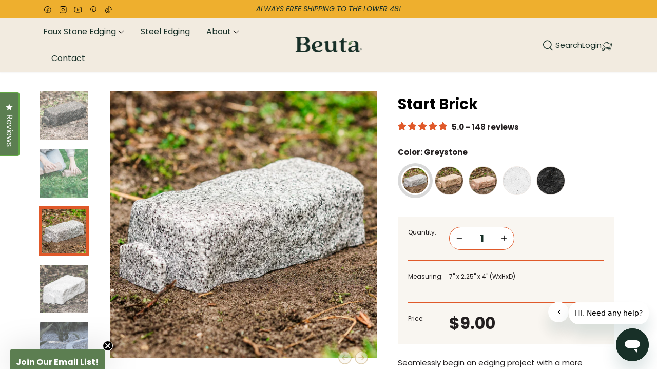

--- FILE ---
content_type: text/html; charset=utf-8
request_url: https://beuta.com/products/beuta-start-brick
body_size: 106439
content:
<!doctype html>
<html class="no-js" lang="en">
<head>
<!-- Start of Shoplift scripts -->
<!-- 2025-04-18T00:31:08.7765435Z -->
<style>.shoplift-hide { opacity: 0 !important; }</style>
<style id="sl-preview-bar-hide">#preview-bar-iframe, #PBarNextFrameWrapper { display: none !important; }</style>
<script type="text/javascript">(function(rootPath, template, themeRole, themeId, isThemePreview){ /* Generated on 2026-01-23T12:30:01.0322391Z */(function(){"use strict";var $=document.createElement("style");$.textContent=`#shoplift-preview-control{position:fixed;max-width:332px;height:56px;background-color:#141414;z-index:9999;bottom:20px;display:flex;border-radius:8px;box-shadow:13px 22px 7px #0000,9px 14px 7px #00000003,5px 8px 6px #0000000d,2px 4px 4px #00000017,1px 1px 2px #0000001a,0 0 #0000001a;align-items:center;margin:0 auto;left:16px;right:16px;opacity:0;transform:translateY(20px);visibility:hidden;transition:opacity .4s ease-in-out,transform .4s ease-in-out,visibility 0s .4s}#shoplift-preview-control.visible{opacity:1;transform:translateY(0);visibility:visible;transition:opacity .4s ease-in-out,transform .4s ease-in-out,visibility 0s 0s}#shoplift-preview-control *{font-family:Inter,sans-serif;color:#fff;box-sizing:border-box;font-size:16px}#shoplift-preview-variant-title{font-weight:400;line-height:140%;font-size:16px;text-align:start;letter-spacing:-.16px;flex-grow:1;text-wrap:nowrap;overflow:hidden;text-overflow:ellipsis}#shoplift-preview-variant-selector{position:relative;display:block;padding:6px 0;height:100%;min-width:0;flex:1 1 auto}#shoplift-preview-variant-menu-trigger{border:none;cursor:pointer;width:100%;background-color:transparent;padding:0 16px;border-left:1px solid #333;border-right:1px solid #333;height:100%;display:flex;align-items:center;justify-content:start;gap:8px}#shoplift-preview-variant-selector .menu-variant-label{width:24px;height:24px;border-radius:50%;padding:6px;display:flex;justify-content:center;align-items:center;font-size:12px;font-style:normal;font-weight:600;line-height:100%;letter-spacing:-.12px;flex-shrink:0}#shoplift-preview-variant-selector .preview-variant-menu{position:absolute;bottom:110%;transform:translate3d(0,20px,0);visibility:hidden;pointer-events:none;opacity:0;cursor:pointer;background-color:#141414;border:1px solid #141414;border-radius:6px;width:100%;max-height:156px;overflow-y:auto;box-shadow:0 8px 16px #0003;z-index:1;transition:opacity .3s ease-in-out,transform .3s ease-in-out,visibility 0s .3s}#shoplift-preview-variant-selector .preview-variant-menu.preview-variant-menu__visible{visibility:visible;pointer-events:auto;opacity:100;transform:translateZ(0);transition:opacity .3s ease-in-out,transform .3s ease-in-out,visibility 0s 0s}@media screen and (max-width:400px){#shoplift-preview-variant-selector .preview-variant-menu{position:fixed;left:0;right:0;width:auto;bottom:110%}}#shoplift-preview-variant-selector .preview-variant-menu .preview-variant-menu--item{padding:12px 16px;display:flex;overflow:hidden}#shoplift-preview-variant-selector .preview-variant-menu .preview-variant-menu--item .menu-variant-label{margin-right:6px}#shoplift-preview-variant-selector .preview-variant-menu .preview-variant-menu--item span{overflow:hidden;text-overflow:ellipsis;text-wrap:nowrap;white-space:nowrap;color:#f6f6f6;font-size:14px;font-style:normal;font-weight:500}#shoplift-preview-variant-selector .preview-variant-menu .preview-variant-menu--item:hover{background-color:#545454}#shoplift-preview-variant-selector .preview-variant-menu .preview-variant-menu--item:last-of-type{border-bottom-left-radius:6px;border-bottom-right-radius:6px}#shoplift-preview-variant-selector .preview-variant-menu .preview-variant-menu--item:first-of-type{border-top-left-radius:6px;border-top-right-radius:6px}#shoplift-preview-control div:has(#shoplift-exit-preview-button){padding:0 16px}#shoplift-exit-preview-button{padding:6px 8px;font-weight:500;line-height:75%;border-radius:4px;background-color:transparent;border:none;text-decoration:none}#shoplift-exit-preview-button:hover{cursor:pointer;background-color:#333}/*$vite$:1*/`,document.head.appendChild($);var B=" daum[ /]| deusu/| yadirectfetcher|(?:^|[^g])news(?!sapphire)|(?<! (?:channel/|google/))google(?!(app|/google| pixel))|(?<! cu)bots?(?:\\b|_)|(?<!(?: ya| yandex|^job|inapp;) ?)search|(?<!(?:lib))http|(?<![hg]m)score|@[a-z][\\w-]+\\.|\\(\\)|\\.com|\\b\\d{13}\\b|^<|^[\\w \\.\\-\\(?:\\):]+(?:/v?\\d+(?:\\.\\d+)?(?:\\.\\d{1,10})*?)?(?:,|$)|^[^ ]{50,}$|^\\d+\\b|^\\w+/[\\w\\(\\)]*$|^active|^ad muncher|^amaya|^avsdevicesdk/|^biglotron|^bot|^bw/|^clamav[ /]|^client/|^cobweb/|^custom|^ddg[_-]android|^discourse|^dispatch/\\d|^downcast/|^duckduckgo|^facebook|^getright/|^gozilla/|^hobbit|^hotzonu|^hwcdn/|^jeode/|^jetty/|^jigsaw|^microsoft bits|^movabletype|^mozilla/\\d\\.\\d \\(compatible;?\\)$|^mozilla/\\d\\.\\d \\w*$|^navermailapp|^netsurf|^offline|^owler|^postman|^python|^rank|^read|^reed|^rest|^rss|^snapchat|^space bison|^svn|^swcd |^taringa|^thumbor/|^track|^valid|^w3c|^webbandit/|^webcopier|^wget|^whatsapp|^wordpress|^xenu link sleuth|^yahoo|^yandex|^zdm/\\d|^zoom marketplace/|^{{.*}}$|admin|analyzer|archive|ask jeeves/teoma|bit\\.ly/|bluecoat drtr|browsex|burpcollaborator|capture|catch|check|chrome-lighthouse|chromeframe|classifier|clean|cloud|crawl|cypress/|dareboost|datanyze|dejaclick|detect|dmbrowser|download|evc-batch/|feed|firephp|gomezagent|headless|httrack|hubspot marketing grader|hydra|ibisbrowser|images|insight|inspect|iplabel|ips-agent|java(?!;)|library|mail\\.ru/|manager|measure|neustar wpm|node|nutch|offbyone|optimize|pageburst|pagespeed|parser|perl|phantomjs|pingdom|powermarks|preview|proxy|ptst[ /]\\d|reputation|resolver|retriever|rexx;|rigor|rss\\b|scan|scrape|server|sogou|sparkler/|speedcurve|spider|splash|statuscake|synapse|synthetic|tools|torrent|trace|transcoder|url|virtuoso|wappalyzer|watch|webglance|webkit2png|whatcms/|zgrab",G=/bot|spider|crawl|http|lighthouse/i,V;function K(){if(V instanceof RegExp)return V;try{V=new RegExp(B,"i")}catch{V=G}return V}function j(l){return!!l&&K().test(l)}class L{timestamp;constructor(){this.timestamp=new Date}}class W extends L{type;testId;hypothesisId;constructor(t,e,i){super(),this.type=3,this.testId=t,this.hypothesisId=e,this.timestamp=i}}class J extends L{type;path;constructor(t){super(),this.type=4,this.path=t}}class Y extends L{type;cart;constructor(t){super(),this.type=5,this.cart=t}}class D extends Error{isBot;constructor(){super(),this.isBot=!0}}function Z(l,t,e){for(const i of t.selectors){const s=l.querySelectorAll(i.cssSelector);for(let r=0;r<s.length;r++)e(t.testId,t.hypothesisId)}H(l,t,(i,s,r,o,n)=>n(s,r),e)}function x(l,t,e){for(const i of t.selectors)F(l,t.testId,t.hypothesisId,i,e??(()=>{}));H(l,t,F,e??(()=>{}))}function M(l){return l.urlPatterns.reduce((t,e)=>{switch(e.operator){case"contains":return t+`.*${e}.*`;case"endsWith":return t+`.*${e}`;case"startsWith":return t+`${e}.*`}},"")}function H(l,t,e,i){new MutationObserver(()=>{for(const r of t.selectors)e(l,t.testId,t.hypothesisId,r,i)}).observe(l.documentElement,{childList:!0,subtree:!0})}function F(l,t,e,i,s){const r=l.querySelectorAll(i.cssSelector);for(let o=0;o<r.length;o++){let n=r.item(o);if(n instanceof HTMLElement&&n.dataset.shoplift!==""){n.dataset.shoplift="";for(const a of i.actions.sort(ot))n=Q(l,i.cssSelector,n,a)}}return r.length>0&&s?(s(t,e),!0):!1}function Q(l,t,e,i){switch(i.type){case"innerHtml":e.innerHTML=i.value;break;case"attribute":X(e,i.scope,i.value);break;case"css":tt(l,t,i.value);break;case"js":et(l,e,i);break;case"copy":return it(e);case"remove":st(e);break;case"move":rt(e,parseInt(i.value));break}return e}function X(l,t,e){l.setAttribute(t,e)}function tt(l,t,e){const i=l.createElement("style");i.innerHTML=`${t} { ${e} }`,l.getElementsByTagName("head")[0]?.appendChild(i)}function et(l,t,e){Function("document","element",`"use strict"; ${e.value}`)(l,t)}function it(l){const t=l.cloneNode(!0);if(!l.parentNode)throw"Can't copy node outside of DOM";return l.parentNode.insertBefore(t,l.nextSibling),t}function st(l){l.remove()}function rt(l,t){if(t===0)return;const e=Array.prototype.slice.call(l.parentElement.children).indexOf(l),i=Math.min(Math.max(e+t,0),l.parentElement.children.length-1);l.parentElement.children.item(i).insertAdjacentElement(t>0?"afterend":"beforebegin",l)}function ot(l,t){return N(l)-N(t)}function N(l){return l.type==="copy"||l.type==="remove"?0:1}var P=(l=>(l[l.Template=0]="Template",l[l.Theme=1]="Theme",l[l.UrlRedirect=2]="UrlRedirect",l[l.Script=3]="Script",l[l.Dom=4]="Dom",l[l.Price=5]="Price",l))(P||{});const nt="data:image/svg+xml,%3csvg%20width='12'%20height='12'%20viewBox='0%200%2012%2012'%20fill='none'%20xmlns='http://www.w3.org/2000/svg'%3e%3cpath%20d='M9.96001%207.90004C9.86501%207.90004%209.77001%207.86504%209.69501%207.79004L6.43501%204.53004C6.19501%204.29004%205.80501%204.29004%205.56501%204.53004L2.30501%207.79004C2.16001%207.93504%201.92001%207.93504%201.77501%207.79004C1.63001%207.64504%201.63001%207.40504%201.77501%207.26004L5.03501%204.00004C5.56501%203.47004%206.43001%203.47004%206.96501%204.00004L10.225%207.26004C10.37%207.40504%2010.37%207.64504%2010.225%207.79004C10.15%207.86004%2010.055%207.90004%209.96001%207.90004Z'%20fill='white'/%3e%3c/svg%3e",at="data:image/svg+xml,%3csvg%20width='14'%20height='24'%20viewBox='0%200%2014%2024'%20fill='none'%20xmlns='http://www.w3.org/2000/svg'%3e%3cpath%20d='M12.3976%2014.5255C12.2833%2013.8788%2012.0498%2013.3024%2011.6952%2012.7961C11.3416%2012.2898%2010.9209%2011.8353%2010.4353%2011.4317C9.94868%2011.0291%209.43546%2010.6488%208.89565%2010.292C8.48487%2010.049%208.09577%209.78565%207.72637%209.50402C7.35697%209.2224%207.08016%208.89503%206.89694%208.51987C6.71273%208.14471%206.67826%207.69533%206.79055%207.1697C6.86345%206.83216%206.97476%206.54647%207.12351%206.31162C7.27324%206.07778%207.47124%205.89986%207.7175%205.77684C7.96377%205.65483%208.21989%205.59383%208.48389%205.59383C8.88087%205.59383%209.17639%205.7016%209.3734%205.91714C9.56943%206.13268%209.68271%206.42345%209.71424%206.78946C9.74576%207.15547%209.72015%207.55401%209.63839%207.98509C9.55663%208.41617%209.43645%208.84724%209.27687%209.27934L13.5127%208.80149C13.9638%207.52656%2014.1017%206.42447%2013.9264%205.49725C13.751%204.56901%2013.2664%203.85122%2012.4724%203.34491C12.239%203.19648%2011.9779%203.07041%2011.6893%202.96569L12.0026%201.50979L9.86397%200L7.3875%201.50979L7.11169%202.78878C6.65166%202.8874%206.21724%203.01957%205.8114%203.19038C4.85292%203.594%204.06684%204.15115%203.45117%204.86385C2.83452%205.57655%202.42571%206.40108%202.22378%207.33847C2.06616%208.06947%202.04942%208.70796%202.17551%209.25087C2.30061%209.7948%202.52028%2010.2828%202.8355%2010.7139C3.14974%2011.145%203.51816%2011.5344%203.93977%2011.881C4.36039%2012.2288%204.782%2012.5521%205.20164%2012.851C5.68334%2013.1702%206.13844%2013.5169%206.56497%2013.8921C6.99052%2014.2672%207.31954%2014.7125%207.55004%2015.228C7.78055%2015.7445%207.81502%2016.3769%207.65347%2017.1262C7.56482%2017.5389%207.43676%2017.8765%207.27028%2018.1388C7.10381%2018.4011%206.89596%2018.5983%206.64772%2018.7295C6.3985%2018.8606%206.12071%2018.9267%205.8114%2018.9267C5.21641%2018.9267%204.79776%2018.6034%204.62833%2018.1632C4.4589%2017.7229%204.47367%2017.2583%204.60075%2016.5639C4.72782%2015.8705%205.05092%2015.1395%205.37107%2014.3699H1.17665C1.17665%2014.3699%200.207341%2016.1115%200.0310135%2017.6762C-0.0655232%2018.5302%200.0635208%2019.2653%200.41519%2019.8844C0.76686%2020.5036%201.33032%2020.9814%202.10655%2021.319C2.39222%2021.443%202.7104%2021.5447%203.05813%2021.623L2.54589%2024H7.17473L7.7047%2021.5386C8.08493%2021.442%208.43857%2021.3231%208.76562%2021.1787C9.73985%2020.7476%2010.52%2020.1427%2011.1071%2019.3649C11.6932%2018.5871%2012.0873%2017.7291%2012.2892%2016.7917C12.4744%2015.9295%2012.5099%2015.1741%2012.3966%2014.5275L12.3976%2014.5255Z'%20fill='white'/%3e%3c/svg%3e";async function lt(l){let t=l.replace(/-/g,"+").replace(/_/g,"/");for(;t.length%4;)t+="=";const e=atob(t),i=Uint8Array.from(e,o=>o.charCodeAt(0)),s=new Blob([i]).stream().pipeThrough(new DecompressionStream("gzip")),r=await new Response(s).text();return JSON.parse(r)}function _(l,t){return typeof t=="string"&&/\d{4}-\d{2}-\d{2}T\d{2}:\d{2}:\d{2}.\d+(?:Z|[+-]\d+)/.test(t)?new Date(t):t}function O(l,t){return t}function k(l,t=!1,e=!1,i=","){const s=l/100;if(e){const o=Math.round(s).toLocaleString("en-US");return i!==","?o.replace(/,/g,i):o}else{const r=t?",":".",o=s.toFixed(2).split("."),n=parseInt(o[0],10),a=o[1]??"00",c=n.toLocaleString("en-US");return i!==","?`${c.replace(/,/g,i)}${r}${a}`:t?`${c.replace(/,/g,".")}${r}${a}`:`${c}${r}${a}`}}function R(l,t,e,i){const s=t.replace("{{amount}}",k(l,!1,!1)).replace("{{amount_no_decimals}}",k(l,!1,!0)).replace("{{amount_with_comma_separator}}",k(l,!0,!1)).replace("{{amount_no_decimals_with_comma_separator}}",k(l,!0,!0)).replace("{{amount_with_space_separator}}",k(l,!1,!1," ")).replace("{{amount_no_decimals_with_space_separator}}",k(l,!1,!0," ")).replace("{{amount_with_apostrophe_separator}}",k(l,!1,!1,"'")).replace("{{amount_no_decimals_with_apostrophe_separator}}",k(l,!1,!0,"'")).replace("{{amount_with_period_and_space_separator}}",k(l,!1,!1,". ")).replace("{{amount_no_decimals_with_period_and_space_separator}}",k(l,!1,!0,". ")).replace("{{AMOUNT }}",k(l,!0,!1));return i?`${s} ${e}`:s}function q(l){return l.replace(/[^\d.,\s-]/g,"").trim()}function ct(l){const t=new Map;for(const[e,i,s]of l.v)t.set(e,{priceInCents:i,compareAtPriceInCents:s});return t}function dt(l,t,e,i){const{priceInCents:s,compareAtPriceInCents:r}=e,{mf:o,c:n,cce:a}=i;if(l.getAttribute("data-sl-attribute-p")===t)l.innerHTML=R(s,o,n,a);else if(l.getAttribute("data-sl-attribute-cap")===t)r<=0||r<=s?l.remove():l.innerHTML=R(r,o,n,a);else if(l.getAttribute("data-sl-attribute-discount")===t&&!(r<=0||r<=s)){const h=Math.round((r-s)/r*100),u=q(R(r-s,o,n,!1)),p=l.getAttribute("data-sl-format")||"percent";p==="percent"?l.textContent=`-${h}%`:p==="amount"?l.textContent=`-${u}`:p==="both"&&(l.textContent=`-${h}% (-${u})`)}}function ht(l){const t=[],e={id:"url-pattern",operator:"contains",value:"/"};for(const[i,s,r]of l.v){t.push({id:`p-${i}`,cssSelector:`[data-sl-attribute-p="${i}"]`,urlPatterns:[e],actions:[{id:`p-action-${i}`,type:"innerHtml",scope:"price",value:R(s,l.mf,l.c,l.cce)}]});const o=r<=0||r<=s;if(t.push({id:`cap-${i}`,cssSelector:`[data-sl-attribute-cap="${i}"]`,urlPatterns:[e],actions:[{id:`cap-action-${i}`,type:o?"remove":"innerHtml",scope:"compare-at-price",value:o?"":R(r,l.mf,l.c,l.cce)}]}),!o&&r>s){const n=Math.round((r-s)/r*100),a=q(R(r-s,l.mf,l.c,!1));t.push({id:`d-${i}`,cssSelector:`[data-sl-attribute-discount="${i}"]`,urlPatterns:[e],actions:[{id:`d-action-${i}`,type:"js",scope:null,value:`(function(doc, el) {              var format = el.getAttribute('data-sl-format') || 'percent';              if (format === 'percent') {                el.textContent = '-${n}%';              } else if (format === 'amount') {                el.textContent = '-${a}';              } else if (format === 'both') {                el.textContent = '-${n}% (-${a})';              }            })`}]})}}return t}let U=!1;class pt{constructor(t,e,i,s,r,o,n,a,c,h,u){this.shop=t,this.host=e,this.eventHost=i,this.disableReferrerOverride=a,this.logHistory=[],this.legacySessionKey=`SHOPLIFT_SESSION_${this.shop}`,this.cssHideClass=s?"shoplift-hide":"",this.testConfigs=h.map(d=>({...d,startAt:new Date(d.startAt),statusHistory:d.statusHistory.map(v=>({...v,createdAt:new Date(v.createdAt)}))})),this.inactiveTestConfigs=u,this.sendPageView=!!r,this.shopliftDebug=o===!0,this.gaConfig=n!=={"sendEvents":false,"mode":"gtag"}?n:{sendEvents:!1},this.fetch=window.fetch.bind(window),this.localStorageSet=window.localStorage.setItem.bind(window.localStorage),this.localStorageGet=window.localStorage.getItem.bind(window.localStorage);const p=this.getDeviceType();this.device=p!=="tablet"?p:"mobile",this.state=this.loadState(),this.shopifyAnalyticsId=this.getShopifyAnalyticsId(),this.testsFilteredByAudience=h.filter(d=>d.status=="active"),this.getCountryTimeout=c===1000?1e3:c,this.log("State Loaded",JSON.stringify(this.state))}DATA_SL_ATTRIBUTE_P="data-sl-attribute-p";DATA_SL_TEST_ID="data-sl-test-id";VIEWPORT_TRACK_THRESHOLD=.5;temporarySessionKey="Shoplift_Session";essentialSessionKey="Shoplift_Essential";analyticsSessionKey="Shoplift_Analytics";priceSelectorsSessionKey="Shoplift_PriceSelectors";legacySessionKey;cssHideClass;testConfigs;inactiveTestConfigs;testsFilteredByAudience;sendPageView;shopliftDebug;gaConfig;getCountryTimeout;state;shopifyAnalyticsId;cookie=document.cookie;isSyncing=!1;isSyncingGA=!1;fetch;localStorageSet;localStorageGet;sessionStorageSet=window.sessionStorage.setItem.bind(window.sessionStorage);sessionStorageGet=window.sessionStorage.getItem.bind(window.sessionStorage);urlParams=new URLSearchParams(window.location.search);device;logHistory;activeViewportObservers=new Map;deriveCategoryFromExistingTests(){if(!this.state.temporary.testCategory&&this.state.essential.visitorTests.length>0){const t=this.state.essential.visitorTests.some(e=>{if(!e.hypothesisId)return!1;const i=this.getHypothesis(e.hypothesisId);return i&&["theme","basicScript","price"].includes(i.type)});this.state.temporary.testCategory=t?"global":"conditional",this.persistTemporaryState(),this.log("Derived test category from existing visitorTests: %s",this.state.temporary.testCategory)}}async init(){try{if(this.log("Shoplift script initializing"),window.Shopify&&window.Shopify.designMode){this.log("Skipping script for design mode");return}if(window.location.href.includes("slScreenshot=true")){this.log("Skipping script for screenshot");return}if(window.location.hostname.endsWith(".edgemesh.com")){this.log("Skipping script for preview");return}if(window.location.href.includes("isShopliftMerchant")){const e=this.urlParams.get("isShopliftMerchant")==="true";this.log("Setting merchant session to %s",e),this.state.temporary.isMerchant=e,this.persistTemporaryState()}if(this.state.temporary.isMerchant){this.log("Setting up preview for merchant"),typeof window.shoplift!="object"&&this.setShopliftStub(),this.state.temporary.previewConfig||this.hidePage(),await this.initPreview(),document.querySelector("#sl-preview-bar-hide")?.remove();return}if(this.state.temporary.previewConfig=void 0,j(navigator.userAgent))return;if(navigator.userAgent.includes("Chrome/118")){this.log("Random: %o",[Math.random(),Math.random(),Math.random()]);const e=await this.makeRequest({url:`${this.eventHost}/api/v0/events/ip`,method:"get"}).then(i=>i?.json());this.log(`IP: ${e}`),this.makeRequest({url:`${this.eventHost}/api/v0/logs`,method:"post",data:JSON.stringify(this.debugState(),O)}).catch()}if(this.shopifyAnalyticsId=this.getShopifyAnalyticsId(),this.monitorConsentChange(),this.checkForThemePreview())return;if(!this.disableReferrerOverride&&this.state.temporary.originalReferrer!=null){this.log(`Overriding referrer from '${document.referrer}' to '${this.state.temporary.originalReferrer}'`);const e=this.state.temporary.originalReferrer;delete this.state.temporary.originalReferrer,this.persistTemporaryState(),Object.defineProperty(document,"referrer",{get:()=>e,enumerable:!0,configurable:!0})}if(await this.refreshVisitor(this.shopifyAnalyticsId),await this.handleVisitorTest()){this.log("Redirecting for visitor test");return}this.setShoplift(),this.showPage(),this.ensureCartAttributesForExistingPriceTests(!1),await this.finalize(),console.log("SHOPLIFT SCRIPT INITIALIZED!")}catch(t){if(t instanceof D)return;throw t}finally{typeof window.shoplift!="object"&&this.setShopliftStub()}}getVariantColor(t){switch(t){case"a":return{text:"#141414",bg:"#E2E2E2"};case"b":return{text:"rgba(255, 255, 255, 1)",bg:"rgba(37, 99, 235, 1)"}}}getDefaultVariantTitle(t){return t.title?t.title:t.type==="price"?t.isControl?"Original prices":"Variant prices":t.isControl?"Original":"Untitled variant "+t.label.toUpperCase()}async initPreview(){const t=this.urlParams.get("previewConfig");if(t){this.state.temporary.previewConfig=void 0,this.log("Setting up the preview"),this.log("Found preview config, writing to temporary state");const e=await lt(t);if(this.state.temporary.previewConfig=e,this.state.temporary.previewConfig.testTypeCategory===P.Price){this.hidePage(!0);const s=this.state.temporary.previewConfig;let r=`${this.host}/api/dom-selectors/${s.storeId}/${s.testId}/${s.isDraft||!1}`;s.shopifyProductId&&(r+=`?productId=${s.shopifyProductId}`);const o=await this.makeJsonRequest({method:"get",url:r}).catch(n=>(this.log("Error getting domSelectors",n),null));s.variants.forEach(n=>n.domSelectors=o[n.id]?.domSelectors)}this.persistTemporaryState();const i=new URL(window.location.toString());i.searchParams.delete("previewConfig"),this.queueRedirect(i)}else if(this.state.temporary.previewConfig){this.showPage();const e=this.state.temporary.previewConfig;e.testTypeCategory===P.Template&&this.handleTemplatePreview(e)&&this.initPreviewControls(e),e.testTypeCategory===P.UrlRedirect&&this.handleUrlPreview(e)&&this.initPreviewControls(e),e.testTypeCategory===P.Script&&this.handleScriptPreview(e)&&this.initPreviewControls(e),e.testTypeCategory===P.Price&&await this.handlePricePreview(e)&&this.initPreviewControls(e)}}initPreviewControls(t){document.addEventListener("DOMContentLoaded",()=>{const e=t.variants.find(v=>v.id===t.currentVariant),i=e?.label||"a",s=t.variants,r=document.createElement("div");r.id="shoplift-preview-control";const o=document.createElement("div"),n=document.createElement("img");n.src=at,n.height=24,n.width=14,o.style.padding="0 16px",o.style.lineHeight="100%",o.appendChild(n),r.appendChild(o);const a=document.createElement("div");a.id="shoplift-preview-variant-selector";const c=document.createElement("button");c.id="shoplift-preview-variant-menu-trigger";const h=document.createElement("div");h.className="menu-variant-label",h.style.backgroundColor=this.getVariantColor(i).bg,h.style.color=this.getVariantColor(i).text,h.innerText=i.toUpperCase(),c.appendChild(h);const u=document.createElement("span");if(u.id="shoplift-preview-variant-title",u.innerText=e?this.getDefaultVariantTitle(e):"Untitled variant "+i.toUpperCase(),c.appendChild(u),s.length>1){const v=document.createElement("img");v.src=nt,v.width=12,v.height=12,v.style.height="12px",v.style.width="12px",c.appendChild(v);const T=document.createElement("div");T.className="preview-variant-menu";for(const m of t.variants.filter(S=>S.id!==t.currentVariant)){const S=document.createElement("div");S.className="preview-variant-menu--item";const I=document.createElement("div");I.className="menu-variant-label",I.style.backgroundColor=this.getVariantColor(m.label).bg,I.style.color=this.getVariantColor(m.label).text,I.style.flexShrink="0",I.innerText=m.label.toUpperCase(),S.appendChild(I);const y=document.createElement("span");y.innerText=this.getDefaultVariantTitle(m),S.appendChild(y),S.addEventListener("click",()=>{this.pickVariant(m.id)}),T.appendChild(S)}a.appendChild(T),c.addEventListener("click",()=>{T.className!=="preview-variant-menu preview-variant-menu__visible"?T.classList.add("preview-variant-menu__visible"):T.classList.remove("preview-variant-menu__visible")}),document.addEventListener("click",m=>{m.target instanceof Element&&!c.contains(m.target)&&T.className==="preview-variant-menu preview-variant-menu__visible"&&T.classList.remove("preview-variant-menu__visible")})}else c.style.pointerEvents="none",h.style.margin="0";a.appendChild(c),r.appendChild(a);const p=document.createElement("div"),d=document.createElement("button");d.id="shoplift-exit-preview-button",d.innerText="Exit",p.appendChild(d),d.addEventListener("click",()=>{this.exitPreview()}),r.appendChild(p),document.body.appendChild(r),requestAnimationFrame(()=>{r.classList.add("visible")})}),this.ensureCartAttributesForExistingPriceTests(!0)}pickVariant(t){if(this.state.temporary.previewConfig){const e=this.state.temporary.previewConfig,i=new URL(window.location.toString());if(e.testTypeCategory===P.UrlRedirect){const s=e.variants.find(r=>r.id===e.currentVariant)?.redirectUrl;if(i.pathname===s){const r=e.variants.find(o=>o.id===t)?.redirectUrl;r&&(i.pathname=r)}}if(e.testTypeCategory===P.Template){const s=e.variants.find(r=>r.id===e.currentVariant)?.pathName;if(s&&i.pathname===s){const r=e.variants.find(o=>o.id===t)?.pathName;r&&r!==s&&(i.pathname=r)}}e.currentVariant=t,this.persistTemporaryState(),this.queueRedirect(i)}}exitPreview(){const t=new URL(window.location.toString());if(this.state.temporary.previewConfig?.testTypeCategory===P.Template&&t.searchParams.delete("view"),this.state.temporary.previewConfig?.testTypeCategory===P.Script&&t.searchParams.delete("slVariant"),this.state.temporary.previewConfig?.testTypeCategory===P.UrlRedirect){const i=this.state.temporary.previewConfig.variants.filter(r=>!r.isControl&&r.redirectUrl!==null).map(r=>r.redirectUrl),s=this.state.temporary.previewConfig.variants.find(r=>r.label==="a")?.redirectUrl;i.includes(t.pathname)&&s&&(t.pathname=s)}this.state.temporary.previewConfig=void 0,this.persistTemporaryState(),this.hidePage(),this.queueRedirect(t)}handleTemplatePreview(t){const e=t.currentVariant,i=t.variants.find(a=>a.id===e);if(!i)return!1;const s=t.variants.find(a=>a.isControl);if(!s)return!1;this.log("Setting up template preview for type",s.type);const r=new URL(window.location.toString()),o=r.searchParams.get("view"),n=i.type===s.type;return!n&&!i.isControl&&template.suffix===s.affix&&this.typeFromTemplate()===s.type&&i.pathName!==null?(this.log("Hit control template type, redirecting to the variant url"),this.hidePage(),r.pathname=i.pathName,this.queueRedirect(r),!0):(!i.isControl&&this.typeFromTemplate()==i.type&&template.suffix===s.affix&&n&&o!==(i.affix||"__DEFAULT__")&&(this.log("Template type and affix match control, updating the view param"),r.searchParams.delete("view"),this.log("Setting the new viewParam to",i.affix||"__DEFAULT__"),this.hidePage(),r.searchParams.set("view",i.affix||"__DEFAULT__"),this.queueRedirect(r)),o!==null&&o!==i.affix&&(r.searchParams.delete("view"),this.hidePage(),this.queueRedirect(r)),!0)}handleUrlPreview(t){const e=t.currentVariant,i=t.variants.find(o=>o.id===e),s=t.variants.find(o=>o.isControl)?.redirectUrl;if(!i)return!1;this.log("Setting up URL redirect preview");const r=new URL(window.location.toString());return r.pathname===s&&!i.isControl&&i.redirectUrl!==null&&(this.log("Url matches control, redirecting"),this.hidePage(),r.pathname=i.redirectUrl,this.queueRedirect(r)),!0}handleScriptPreview(t){const e=t.currentVariant,i=t.variants.find(o=>o.id===e);if(!i)return!1;this.log("Setting up script preview");const s=new URL(window.location.toString());return s.searchParams.get("slVariant")!==i.id&&(this.log("current id doesn't match the variant, redirecting"),s.searchParams.delete("slVariant"),this.log("Setting the new slVariantParam"),this.hidePage(),s.searchParams.set("slVariant",i.id),this.queueRedirect(s)),!0}async handlePricePreview(t){const e=t.currentVariant,i=t.variants.find(s=>s.id===e);return i?(this.log("Setting up price preview"),i.domSelectors&&i.domSelectors.length>0&&(x(document,{testId:t.testId,hypothesisId:i.id,selectors:i.domSelectors}),this.ensureCartAttributesForExistingPriceTests(!0)),!0):!1}async finalize(){const t=await this.getCartState();t!==null&&this.queueCartUpdate(t),this.pruneStateAndSave(),await this.syncAllEvents()}setShoplift(){this.log("Setting up public API");const e=this.urlParams.get("slVariant")==="true",i=e?null:this.urlParams.get("slVariant");window.shoplift={isHypothesisActive:async s=>{if(this.log("Script checking variant for hypothesis '%s'",s),e)return this.log("Forcing variant for hypothesis '%s'",s),!0;if(i!==null)return this.log("Forcing hypothesis '%s'",i),s===i;const r=this.testConfigs.find(n=>n.hypotheses.some(a=>a.id===s));if(!r)return this.log("No test found for hypothesis '%s'",s),!1;const o=this.state.essential.visitorTests.find(n=>n.testId===r.id);return o?(this.log("Active visitor test found",s),o.hypothesisId===s):(await this.manuallySplitVisitor(r),this.testConfigs.some(n=>n.hypotheses.some(a=>a.id===s&&this.state.essential.visitorTests.some(c=>c.hypothesisId===a.id))))},setAnalyticsConsent:async s=>{await this.onConsentChange(s,!0)},getVisitorData:()=>({visitor:this.state.analytics.visitor,visitorTests:this.state.essential.visitorTests.filter(s=>!s.isInvalid).map(s=>{const{shouldSendToGa:r,savedAt:o,...n}=s;return n})})}}setShopliftStub(){this.log("Setting up stubbed public API");const e=this.urlParams.get("slVariant")==="true",i=e?null:this.urlParams.get("slVariant");window.shoplift={isHypothesisActive:s=>Promise.resolve(e||s===i),setAnalyticsConsent:()=>Promise.resolve(),getVisitorData:()=>({visitor:null,visitorTests:[]})}}async manuallySplitVisitor(t){this.log("Starting manual split for test '%s'",t.id),await this.handleVisitorTest([t]);const e=this.getReservationForTest(t.id);e&&!e.isRealized&&e.entryCriteriaKey&&(this.log("Realizing manual API reservation for test '%s'",t.id),this.realizeReservationForCriteria(e.entryCriteriaKey)),this.saveState(),this.syncAllEvents()}async handleVisitorTest(t){await this.filterTestsByAudience(this.testConfigs,this.state.analytics.visitor??this.buildBaseVisitor(),this.state.essential.visitorTests),this.deriveCategoryFromExistingTests(),this.clearStaleReservations();let e=t?t.filter(i=>this.testsFilteredByAudience.some(s=>s.id===i.id)):[...this.testsForUrl(this.testsFilteredByAudience),...this.domTestsForUrl(this.testsFilteredByAudience)];try{if(e.length===0)return this.log("No tests found"),!1;this.log("Checking for existing visitor test on page");const i=this.getCurrentVisitorHypothesis(e);if(i){this.log("Found current visitor test");const a=this.considerRedirect(i);return a&&(this.log("Redirecting for current visitor test"),this.redirect(i)),a}const s=this.getReservationForCurrentPage();if(s){this.log("Found matching reservation for current page: %s",s.testId);const a=this.getHypothesis(s.hypothesisId);if(a){a.type!=="price"&&this.realizeReservationForCriteria(s.entryCriteriaKey);const c=this.considerRedirect(a);return c&&this.redirect(a),c}}this.log("No active test relation for test page");const r=this.testsForUrl(this.inactiveTestConfigs.filter(a=>this.testIsPaused(a)&&a.hypotheses.some(c=>this.state.essential.visitorTests.some(h=>h.hypothesisId===c.id)))).map(a=>a.id);if(r.length>0)return this.log("Visitor has paused tests for test page, skipping test assignment: %o",r),!1;if(!this.state.temporary.testCategory){const a=this.testsFilteredByAudience.filter(h=>this.isGlobalEntryCriteria(this.getEntryCriteriaKey(h))),c=this.testsFilteredByAudience.filter(h=>!this.isGlobalEntryCriteria(this.getEntryCriteriaKey(h)));if(this.log("Category dice roll - global tests: %o, conditional tests: %o",a.map(h=>({id:h.id,title:h.title,criteria:this.getEntryCriteriaKey(h)})),c.map(h=>({id:h.id,title:h.title,criteria:this.getEntryCriteriaKey(h)}))),a.length>0&&c.length>0){const h=a.length,u=c.length,p=h+u,d=Math.random()*p;this.state.temporary.testCategory=d<h?"global":"conditional",this.log("Category dice roll: rolled %.2f of %d (global weight: %d, conditional weight: %d), selected '%s'",d,p,h,u,this.state.temporary.testCategory)}else a.length>0?(this.state.temporary.testCategory="global",this.log("Only global tests available, setting category to global")):(this.state.temporary.testCategory="conditional",this.log("Only conditional tests available, setting category to conditional"));this.persistTemporaryState()}const o=this.state.temporary.testCategory;if(this.log("Visitor test category: %s",o),o==="global"){const a=this.testsFilteredByAudience.filter(c=>!this.isGlobalEntryCriteria(this.getEntryCriteriaKey(c)));for(const c of a)this.markTestAsBlocked(c,"category:global");e=e.filter(c=>this.isGlobalEntryCriteria(this.getEntryCriteriaKey(c)))}else{const a=this.testsFilteredByAudience.filter(c=>this.isGlobalEntryCriteria(this.getEntryCriteriaKey(c)));for(const c of a)this.markTestAsBlocked(c,"category:conditional");e=e.filter(c=>!this.isGlobalEntryCriteria(this.getEntryCriteriaKey(c)))}if(e.length===0)return this.log("No tests remaining after category filter"),!1;this.createReservations(e);const n=this.getReservationForCurrentPage();if(n&&!n.isRealized){const a=this.getHypothesis(n.hypothesisId);if(a){a.type!=="price"&&this.realizeReservationForCriteria(n.entryCriteriaKey);const c=this.considerRedirect(a);return c&&(this.log("Redirecting for new test"),this.redirect(a)),c}}return!1}finally{this.includeInDomTests(),this.saveState()}}includeInDomTests(){this.applyControlForAudienceFilteredPriceTests();const t=this.getDomTestsForCurrentUrl(),e=this.getVisitorDomHypothesis(t);for(const i of t){this.log("Evaluating dom test '%s'",i.id);const s=i.hypotheses.some(d=>d.type==="price");if(this.state.essential.visitorTests.find(d=>d.testId===i.id&&d.isInvalid&&!d.hypothesisId)){if(this.log("Visitor is blocked from test '%s', applying control prices if price test",i.id),s){const d=i.hypotheses.find(v=>v.isControl);d?.priceData&&(this.applyPriceTestWithMapLookup(i.id,d,[d],()=>{this.log("Control prices applied for blocked visitor, no metrics tracked")}),this.updatePriceTestHiddenInputs(i.id,"control",!1))}continue}const o=this.getReservationForTest(i.id);let n=null,a=!1;const c=e.find(d=>i.hypotheses.some(v=>d.id===v.id));if(o)n=this.getHypothesis(o.hypothesisId)??null,this.log("Using reserved hypothesis '%s' for test '%s'",o.hypothesisId,i.id);else if(c)n=c,this.log("Using existing hypothesis assignment for test '%s'",i.id);else if(s){const d=this.visitorActiveTestTypeWithReservations();d?(a=!0,this.log("Visitor already in test type '%s', treating as non-test for price test '%s'",d,i.id)):n=this.pickHypothesis(i)}else n=this.pickHypothesis(i);if(a&&s){const d=i.hypotheses.find(v=>v.isControl);d?.priceData&&(this.log("Applying control prices for non-test visitor on price test '%s' (Map-based)",i.id),this.applyPriceTestWithMapLookup(i.id,d,[d],()=>{this.log("Control prices applied for non-test visitor, no metrics tracked")}),this.updatePriceTestHiddenInputs(i.id,"control",!1));continue}if(!n){this.log("Failed to pick hypothesis for test");continue}const h=i.bayesianRevision??4,u=n.type==="price",p=h>=5;if(u&&p){if(this.log(`Price test with Map-based lookup (v${h}): ${i.id}`),!n.priceData){this.log("No price data for hypothesis '%s', skipping",n.id);continue}const d=n.isControl?"control":"variant";this.log(`Setting up Map-based price test for ${d} (test: ${i.id})`),this.applyPriceTestWithMapLookup(i.id,n,i.hypotheses,v=>{const T=this.getReservationForTest(v);T&&!T.isRealized&&T.entryCriteriaKey?this.realizeReservationForCriteria(T.entryCriteriaKey):this.queueAddVisitorToTest(v,n),this.saveState(),this.queuePageView(window.location.pathname),this.syncAllEvents()});continue}if(u&&!p){this.log(`Price test without viewport tracking (v${h}): ${i.id}`);const d=this.getDomSelectorsForHypothesis(n);if(d.length===0)continue;x(document,{testId:i.id,hypothesisId:n.id,selectors:d},v=>{this.queueAddVisitorToTest(v,n),this.saveState(),this.queuePageView(window.location.pathname),this.syncAllEvents()});continue}if(!n.domSelectors||n.domSelectors.length===0){this.log("No selectors found, skipping hypothesis");continue}x(document,{testId:i.id,hypothesisId:n.id,selectors:n.domSelectors},d=>{this.queueAddVisitorToTest(d,n),this.saveState(),this.queuePageView(window.location.pathname),this.syncAllEvents()})}}considerRedirect(t){if(this.log("Considering redirect for hypothesis '%s'",t.id),t.isControl)return this.log("Skipping redirect for control"),!1;if(t.type==="basicScript"||t.type==="manualScript")return this.log("Skipping redirect for script test"),!1;const e=this.state.essential.visitorTests.find(o=>o.hypothesisId===t.id),i=new URL(window.location.toString()),r=new URLSearchParams(window.location.search).get("view");if(t.type==="theme"){if(!(t.themeId===themeId)){if(this.log("Theme id '%s' is not hypothesis theme ID '%s'",t.themeId,themeId),e&&e.themeId!==t.themeId&&(e.themeId===themeId||!this.isThemePreview()))this.log("On old theme, redirecting and updating local visitor"),e.themeId=t.themeId;else if(this.isThemePreview())return this.log("On non-test theme, skipping redirect"),!1;return this.log("Hiding page to redirect for theme test"),this.hidePage(),!0}return!1}else if(t.type!=="dom"&&t.type!=="price"&&t.affix!==template.suffix&&t.affix!==r||t.redirectPath&&!i.pathname.endsWith(t.redirectPath))return this.log("Hiding page to redirect for template test"),this.hidePage(),!0;return this.log("Not redirecting"),!1}redirect(t){if(this.log("Redirecting to hypothesis '%s'",t.id),t.isControl)return;const e=new URL(window.location.toString());if(e.searchParams.delete("view"),t.redirectPath){const i=RegExp("^(/w{2}-w{2})/").exec(e.pathname);if(i&&i.length>1){const s=i[1];e.pathname=`${s}${t.redirectPath}`}else e.pathname=t.redirectPath}else t.type==="theme"?(e.searchParams.set("_ab","0"),e.searchParams.set("_fd","0"),e.searchParams.set("_sc","1"),e.searchParams.set("preview_theme_id",t.themeId.toString())):t.type!=="urlRedirect"&&e.searchParams.set("view",t.affix);this.queueRedirect(e)}async refreshVisitor(t){if(t===null||!this.state.essential.isFirstLoad||!this.testConfigs.some(i=>i.visitorOption!=="all"))return;this.log("Refreshing visitor"),this.hidePage();const e=await this.getVisitor(t);e&&e.id&&this.updateLocalVisitor(e)}buildBaseVisitor(){return{shopifyAnalyticsId:this.shopifyAnalyticsId,device:this.device,country:null,...this.state.essential.initialState}}getInitialState(){const t=this.getUTMValue("utm_source")??"",e=this.getUTMValue("utm_medium")??"",i=this.getUTMValue("utm_campaign")??"",s=this.getUTMValue("utm_content")??"",r=window.document.referrer,o=this.device;return{createdAt:new Date,utmSource:t,utmMedium:e,utmCampaign:i,utmContent:s,referrer:r,device:o}}checkForThemePreview(){return this.log("Checking for theme preview"),window.location.hostname.endsWith(".shopifypreview.com")?(this.log("on shopify preview domain"),this.clearThemeBar(!0,!1,this.state),document.querySelector("#sl-preview-bar-hide")?.remove(),!1):this.isThemePreview()?this.state.essential.visitorTests.some(t=>t.isThemeTest&&t.hypothesisId!=null&&this.getHypothesis(t.hypothesisId)&&t.themeId===themeId)?(this.log("On active theme test, removing theme bar"),this.clearThemeBar(!1,!0,this.state),!1):this.state.essential.visitorTests.some(t=>t.isThemeTest&&t.hypothesisId!=null&&!this.getHypothesis(t.hypothesisId)&&t.themeId===themeId)?(this.log("Visitor is on an inactive theme test, redirecting to main theme"),this.redirectToMainTheme(),!0):this.state.essential.isFirstLoad?(this.log("No visitor found on theme preview, redirecting to main theme"),this.redirectToMainTheme(),!0):this.inactiveTestConfigs.some(t=>t.hypotheses.some(e=>e.themeId===themeId))?(this.log("Current theme is an inactive theme test, redirecting to main theme"),this.redirectToMainTheme(),!0):this.testConfigs.some(t=>t.hypotheses.some(e=>e.themeId===themeId))?(this.log("Falling back to clearing theme bar"),this.clearThemeBar(!1,!0,this.state),!1):(this.log("No tests on current theme, skipping script"),this.clearThemeBar(!0,!1,this.state),document.querySelector("#sl-preview-bar-hide")?.remove(),!0):(this.log("Not on theme preview"),this.clearThemeBar(!0,!1,this.state),!1)}redirectToMainTheme(){this.hidePage();const t=new URL(window.location.toString());t.searchParams.set("preview_theme_id",""),this.queueRedirect(t)}testsForUrl(t){const e=new URL(window.location.href),i=this.typeFromTemplate();return t.filter(s=>s.hypotheses.some(r=>r.type!=="dom"&&r.type!=="price"&&(r.isControl&&r.type===i&&r.affix===template.suffix||r.type==="theme"||r.isControl&&r.type==="urlRedirect"&&r.redirectPath&&e.pathname.endsWith(r.redirectPath)||r.type==="basicScript"))&&(s.ignoreTestViewParameterEnforcement||!e.searchParams.has("view")||s.hypotheses.map(r=>r.affix).includes(e.searchParams.get("view")??"")))}domTestsForUrl(t){const e=new URL(window.location.href);return t.filter(i=>i.hypotheses.some(s=>s.type!=="dom"&&s.type!=="price"?!1:s.type==="price"&&s.priceData&&s.priceData.v.length>0?!0:s.domSelectors&&s.domSelectors.some(r=>new RegExp(M(r)).test(e.toString()))))}async filterTestsByAudience(t,e,i){const s=[];let r=e.country;!r&&t.some(o=>o.requiresCountry&&!i.some(n=>n.testId===o.id))&&(this.log("Hiding page to check geoip"),this.hidePage(),r=await this.makeJsonRequest({method:"get",url:`${this.eventHost}/api/v0/visitors/get-country`,signal:AbortSignal.timeout(this.getCountryTimeout)}).catch(o=>(this.log("Error getting country",o),null)));for(const o of t){if(this.log("Checking audience for test '%s'",o.id),this.state.essential.visitorTests.some(c=>c.testId===o.id&&c.hypothesisId==null)){console.log(`Skipping blocked test '${o.id}'`);continue}const n=this.visitorCreatedDuringTestActive(o.statusHistory);(i.some(c=>c.testId===o.id&&(o.device==="all"||o.device===e.device&&o.device===this.device))||this.isTargetAudience(o,e,n,r))&&(this.log("Visitor is in audience for test '%s'",o.id),s.push(o))}this.testsFilteredByAudience=s}isTargetAudience(t,e,i,s){const r=this.getChannel(e);return(t.device==="all"||t.device===e.device&&t.device===this.device)&&(t.visitorOption==="all"||t.visitorOption==="new"&&i||t.visitorOption==="returning"&&!i)&&(t.targetAudiences.length===0||t.targetAudiences.reduce((o,n)=>o||n.reduce((a,c)=>a&&c(e,i,r,s),!0),!1))}visitorCreatedDuringTestActive(t){let e="";for(const i of t){if(this.state.analytics.visitor!==null&&this.state.analytics.visitor.createdAt<i.createdAt||this.state.essential.initialState.createdAt<i.createdAt)break;e=i.status}return e==="active"}getDomTestsForCurrentUrl(){return this.domTestsForUrl(this.testsFilteredByAudience)}getCurrentVisitorHypothesis(t){return t.flatMap(e=>e.hypotheses).find(e=>e.type!=="dom"&&e.type!=="price"&&this.state.essential.visitorTests.some(i=>i.hypothesisId===e.id))}getVisitorDomHypothesis(t){return t.flatMap(e=>e.hypotheses).filter(e=>(e.type==="dom"||e.type==="price")&&this.state.essential.visitorTests.some(i=>i.hypothesisId===e.id))}getHypothesis(t){return this.testConfigs.filter(e=>e.hypotheses.some(i=>i.id===t)).map(e=>e.hypotheses.find(i=>i.id===t))[0]}getDomSelectorsForHypothesis(t){if(!t)return[];if(t.domSelectors&&t.domSelectors.length>0)return t.domSelectors;if(t.priceData){const e=`${this.priceSelectorsSessionKey}_${t.id}`;try{const s=sessionStorage.getItem(e);if(s){const r=JSON.parse(s);return t.domSelectors=r,this.log("Loaded %d price selectors from cache for hypothesis '%s'",r.length,t.id),r}}catch{}const i=ht(t.priceData);t.domSelectors=i;try{sessionStorage.setItem(e,JSON.stringify(i)),this.log("Generated and cached %d price selectors for hypothesis '%s'",i.length,t.id)}catch{this.log("Generated %d price selectors for hypothesis '%s' (cache unavailable)",i.length,t.id)}return i}return[]}hasThemeTest(t){return t.some(e=>e.hypotheses.some(i=>i.type==="theme"))}hasTestThatIsNotThemeTest(t){return t.some(e=>e.hypotheses.some(i=>i.type!=="theme"&&i.type!=="dom"&&i.type!=="price"))}hasThemeAndOtherTestTypes(t){return this.hasThemeTest(t)&&this.hasTestThatIsNotThemeTest(t)}testIsPaused(t){return t.status==="paused"||t.status==="incompatible"||t.status==="suspended"}visitorActiveTestType(){const t=this.state.essential.visitorTests.filter(e=>this.testConfigs.some(i=>i.hypotheses.some(s=>s.id==e.hypothesisId)));return t.length===0?null:t.some(e=>e.isThemeTest)?"theme":"templateOrUrlRedirect"}getReservationType(t){return t==="price"||this.isTemplateTestType(t)?"deferred":"immediate"}isTemplateTestType(t){return["product","collection","landing","index","cart","search","blog","article","collectionList"].includes(t)}getEntryCriteriaKey(t){const e=t.hypotheses.find(i=>i.isControl);if(!e)return`unknown:${t.id}`;switch(e.type){case"theme":return"global:theme";case"basicScript":return"global:autoApi";case"price":return"global:price";case"manualScript":return`conditional:manualApi:${t.id}`;case"urlRedirect":return`conditional:url:${e.redirectPath||"unknown"}`;default:return`conditional:template:${e.type}`}}isGlobalEntryCriteria(t){return t.startsWith("global:")}groupTestsByEntryCriteria(t){const e=new Map;for(const i of t){const s=this.getEntryCriteriaKey(i),r=e.get(s)||[];r.push(i),e.set(s,r)}return e}doesCurrentPageMatchEntryCriteria(t){if(this.isGlobalEntryCriteria(t))return!0;if(t==="conditional:manualApi")return!1;if(t.startsWith("conditional:url:")){const e=t.replace("conditional:url:","");return window.location.pathname.endsWith(e)}if(t.startsWith("conditional:template:")){const e=t.replace("conditional:template:","");return this.typeFromTemplate()===e}return!1}hasActiveReservation(){const t=this.getActiveReservations();return Object.values(t).some(e=>!e.isRealized)}getActiveReservation(){const t=this.getActiveReservations();return Object.values(t).find(e=>!e.isRealized)??null}clearStaleReservations(){const t=this.state.temporary.testReservations;if(!t)return;let e=!1;for(const[i,s]of Object.entries(t)){const r=this.testConfigs.find(n=>n.id===s.testId);if(!r){this.log("Test '%s' no longer in config, clearing reservation for criteria '%s'",s.testId,i),delete t[i],e=!0;continue}if(r.status!=="active"){this.log("Test '%s' status is '%s', clearing reservation for criteria '%s'",s.testId,r.status,i),delete t[i],e=!0;continue}this.testsFilteredByAudience.some(n=>n.id===s.testId)||(this.log("Visitor no longer passes audience for test '%s', clearing reservation for criteria '%s'",s.testId,i),delete t[i],e=!0)}e&&this.persistTemporaryState()}createReservations(t){if(this.state.temporary.testReservations||(this.state.temporary.testReservations={}),this.state.temporary.rolledEntryCriteria||(this.state.temporary.rolledEntryCriteria=[]),this.state.temporary.testCategory==="global"){this.createSingleReservation(t,"global");return}const i=t.filter(n=>this.doesCurrentPageMatchEntryCriteria(this.getEntryCriteriaKey(n))),s=t.filter(n=>!this.doesCurrentPageMatchEntryCriteria(this.getEntryCriteriaKey(n)));this.log("Conditional tests split - matching current page: %d, not matching: %d",i.length,s.length),i.length>0&&this.log("Tests matching current page (same pool): %o",i.map(n=>({id:n.id,title:n.title,criteria:this.getEntryCriteriaKey(n)})));const r="conditional:current-page";if(i.length>0&&!this.state.temporary.rolledEntryCriteria.includes(r)){this.createSingleReservation(i,r);for(const n of i){const a=this.getEntryCriteriaKey(n);this.state.temporary.rolledEntryCriteria.includes(a)||this.state.temporary.rolledEntryCriteria.push(a)}}const o=this.groupTestsByEntryCriteria(s);for(const[n,a]of o){if(this.state.temporary.rolledEntryCriteria.includes(n)){this.log("Already rolled for criteria '%s', skipping",n);continue}if(a.some(m=>this.state.essential.visitorTests.some(S=>S.testId===m.id))){this.log("Visitor already has VT for criteria '%s', skipping",n),this.state.temporary.rolledEntryCriteria.push(n);continue}const h=[...a].sort((m,S)=>m.id.localeCompare(S.id));this.log("Test dice roll for criteria '%s' - available tests: %o",n,h.map(m=>({id:m.id,title:m.title})));const u=Math.floor(Math.random()*h.length),p=h[u];this.log("Test dice roll: picked index %d of %d, selected test '%s' (%s)",u+1,a.length,p.id,p.title);const d=this.pickHypothesis(p);if(!d){this.log("No hypothesis picked for test '%s'",p.id);continue}const v=this.getReservationType(d.type),T={testId:p.id,hypothesisId:d.id,testType:d.type,reservationType:v,isThemeTest:d.type==="theme",themeId:d.themeId,createdAt:new Date,isRealized:!1,entryCriteriaKey:n};this.state.temporary.testReservations[n]=T,this.state.temporary.rolledEntryCriteria.push(n),this.log("Created %s reservation for test '%s' (criteria: %s)",v,p.id,n);for(const m of a)m.id!==p.id&&this.markTestAsBlocked(m,n)}this.persistTemporaryState()}createSingleReservation(t,e){if(this.state.temporary.rolledEntryCriteria.includes(e)){this.log("Already rolled for pool '%s', skipping",e);return}if(t.some(u=>this.state.essential.visitorTests.some(p=>p.testId===u.id&&!p.isInvalid))){this.log("Visitor already has VT for pool '%s', skipping",e),this.state.temporary.rolledEntryCriteria.push(e);return}if(t.length===0){this.log("No tests in pool '%s'",e);return}const s=[...t].sort((u,p)=>u.id.localeCompare(p.id));this.log("Test dice roll for pool '%s' - available tests: %o",e,s.map(u=>({id:u.id,title:u.title,criteria:this.getEntryCriteriaKey(u)})));const r=Math.floor(Math.random()*s.length),o=s[r];this.log("Test dice roll: picked index %d of %d, selected test '%s' (%s)",r,t.length,o.id,o.title);const n=this.pickHypothesis(o);if(!n){this.log("No hypothesis picked for test '%s'",o.id);return}const a=this.getReservationType(n.type),c=this.getEntryCriteriaKey(o),h={testId:o.id,hypothesisId:n.id,testType:n.type,reservationType:a,isThemeTest:n.type==="theme",themeId:n.themeId,createdAt:new Date,isRealized:!1,entryCriteriaKey:c};this.state.temporary.testReservations[c]=h,this.state.temporary.rolledEntryCriteria.push(e),this.log("Created %s reservation for test '%s' from pool '%s' (criteria: %s)",a,o.id,e,c);for(const u of t)u.id!==o.id&&this.markTestAsBlocked(u,`pool:${e}`);this.persistTemporaryState()}markTestAsBlocked(t,e){this.state.essential.visitorTests.some(i=>i.testId===t.id)||(this.log("Blocking visitor from test '%s' (reason: %s)",t.id,e),this.state.essential.visitorTests.push({createdAt:new Date,testId:t.id,hypothesisId:null,isThemeTest:t.hypotheses.some(i=>i.type==="theme"),shouldSendToGa:!1,isSaved:!0,isInvalid:!0,themeId:void 0}))}realizeReservationForCriteria(t){const e=this.state.temporary.testReservations?.[t];if(!e)return this.log("No reservation found for criteria '%s'",t),!1;if(e.isRealized)return this.log("Reservation already realized for criteria '%s'",t),!1;if(this.state.essential.visitorTests.some(s=>s.testId===e.testId&&!s.isInvalid))return this.log("Visitor already assigned to test '%s'",e.testId),!1;const i=this.getHypothesis(e.hypothesisId);return i?(e.isRealized=!0,this.persistTemporaryState(),this.queueAddVisitorToTest(e.testId,i),this.saveState(),this.log("Realized reservation for test '%s' (criteria: %s)",e.testId,t),!0):(this.log("Hypothesis '%s' not found",e.hypothesisId),!1)}getActiveReservations(){return this.state.temporary.testReservations??{}}getReservationForCurrentPage(){const t=this.getActiveReservations();for(const[e,i]of Object.entries(t)){if(i.isRealized)continue;const s=this.testConfigs.find(r=>r.id===i.testId);if(!(!s||s.status!=="active")&&this.doesCurrentPageMatchEntryCriteria(e))return i}return null}getReservationForTest(t){const e=this.getActiveReservations();return Object.values(e).find(i=>i.testId===t)??null}getReservationTestType(){const t=this.getActiveReservations(),e=Object.values(t);if(e.length===0)return null;for(const i of e)if(i.isThemeTest)return"theme";for(const i of e)if(i.testType==="price")return"price";return e.some(i=>!i.isRealized)?"templateOrUrlRedirect":null}hasPriceTests(t){return t.some(e=>e.hypotheses.some(i=>i.type==="price"))}_priceTestProductIds=null;getPriceTestProductIds(){if(this._priceTestProductIds)return this._priceTestProductIds;const t=new Set;for(const e of this.testConfigs)for(const i of e.hypotheses)if(i.type==="price"){for(const s of i.domSelectors||[]){const r=s.cssSelector.match(/data-sl-attribute-(?:p|cap)="(\d+)"/);r?.[1]&&t.add(r[1])}if(i.priceData?.v)for(const[s]of i.priceData.v)t.add(s)}return this._priceTestProductIds=t,this.log("Built price test product ID cache with %d products",t.size),t}isProductInAnyPriceTest(t){return this.getPriceTestProductIds().has(t)}visitorActiveTestTypeWithReservations(){const t=this.getActiveReservations();for(const r of Object.values(t)){if(r.isThemeTest)return"theme";if(r.testType==="price")return"price"}if(Object.values(t).some(r=>!r.isRealized)){if(this.state.temporary.testCategory==="global")for(const o of Object.values(t)){if(o.testType==="theme")return"theme";if(o.testType==="price")return"price";if(o.testType==="basicScript")return"theme"}return"templateOrUrlRedirect"}const i=this.state.essential.visitorTests.filter(r=>!r.isInvalid&&this.testConfigs.some(o=>o.hypotheses.some(n=>n.id===r.hypothesisId)));return i.length===0?null:i.some(r=>this.getHypothesis(r.hypothesisId)?.type==="price")?"price":i.some(r=>r.isThemeTest)?"theme":"templateOrUrlRedirect"}applyControlForAudienceFilteredPriceTests(){const t=this.testConfigs.filter(s=>s.status==="active"&&s.hypotheses.some(r=>r.type==="price"));if(t.length===0)return;const e=this.testsFilteredByAudience.filter(s=>s.hypotheses.some(r=>r.type==="price")),i=t.filter(s=>!e.some(r=>r.id===s.id));if(i.length!==0){this.log("Found %d price tests filtered by audience, applying control selectors",i.length);for(const s of i){const r=s.hypotheses.find(c=>c.isControl),o=this.getDomSelectorsForHypothesis(r);if(o.length===0){this.log("No control selectors for audience-filtered price test '%s'",s.id);continue}const n=new URL(window.location.href);o.some(c=>{try{return new RegExp(M(c)).test(n.toString())}catch{return!1}})&&(this.log("Applying control selectors for audience-filtered price test '%s'",s.id),x(document,{testId:s.id,hypothesisId:r.id,selectors:o},()=>{this.log("Control selectors applied for audience-filtered visitor, no metrics tracked")}),this.updatePriceTestHiddenInputs(s.id,"control",!1))}}}pickHypothesis(t){let e=Math.random();const i=t.hypotheses.reduce((r,o)=>r+o.visitorCount,0);return t.hypotheses.sort((r,o)=>r.isControl?o.isControl?0:-1:o.isControl?1:0).reduce((r,o)=>{if(r!==null)return r;const a=t.hypotheses.reduce((c,h)=>c&&h.visitorCount>20,!0)?o.visitorCount/i-o.trafficPercentage:0;return e<=o.trafficPercentage-a?o:(e-=o.trafficPercentage,null)},null)}typeFromTemplate(){switch(template.type){case"collection-list":return"collectionList";case"page":return"landing";case"article":case"blog":case"cart":case"collection":case"index":case"product":case"search":return template.type;default:return null}}queueRedirect(t){this.saveState(),this.disableReferrerOverride||(this.log(`Saving temporary referrer override '${document.referrer}'`),this.state.temporary.originalReferrer=document.referrer,this.persistTemporaryState()),window.setTimeout(()=>window.location.assign(t),0),window.setTimeout(()=>{this.syncAllEvents()},2e3)}async syncAllEvents(){const t=async()=>{if(this.isSyncing){window.setTimeout(()=>{(async()=>await t())()},500);return}try{this.isSyncing=!0,this.syncGAEvents(),await this.syncEvents()}finally{this.isSyncing=!1}};await t()}async syncEvents(){if(!this.state.essential.consentApproved||!this.shopifyAnalyticsId||this.state.analytics.queue.length===0)return;const t=this.state.analytics.queue.length,e=this.state.analytics.queue.splice(0,t);this.log("Syncing %s events",t);try{const i={shop:this.shop,visitorDetails:{shopifyAnalyticsId:this.shopifyAnalyticsId,device:this.state.analytics.visitor?.device??this.device,country:this.state.analytics.visitor?.country??null,...this.state.essential.initialState},events:this.state.essential.visitorTests.filter(r=>!r.isInvalid&&!r.isSaved&&r.hypothesisId!=null).map(r=>new W(r.testId,r.hypothesisId,r.createdAt)).concat(e)};await this.sendEvents(i);const s=await this.getVisitor(this.shopifyAnalyticsId);s!==null&&this.updateLocalVisitor(s);for(const r of this.state.essential.visitorTests.filter(o=>!o.isInvalid&&!o.isSaved))r.isSaved=!0,r.savedAt=Date.now()}catch{this.state.analytics.queue.splice(0,0,...e)}finally{this.saveState()}}syncGAEvents(){if(!this.gaConfig.sendEvents){if(U)return;U=!0,this.log("UseGtag is false — skipping GA Events");return}if(this.isSyncingGA){this.log("Already syncing GA - skipping GA events");return}const t=this.state.essential.visitorTests.filter(e=>e.shouldSendToGa);t.length!==0&&(this.isSyncingGA=!0,this.log("Syncing %s GA Events",t.length),Promise.allSettled(t.map(e=>this.sendGAEvent(e))).then(()=>this.log("All gtag events sent")).finally(()=>this.isSyncingGA=!1))}sendGAEvent(t){return new Promise(e=>{this.log("Sending GA Event for test %s, hypothesis %s",t.testId,t.hypothesisId);const i=()=>{this.log("GA acknowledged event for hypothesis %s",t.hypothesisId),t.shouldSendToGa=!1,this.persistEssentialState(),e()},s={exp_variant_string:`SL-${t.testId}-${t.hypothesisId}`};this.shopliftDebug&&Object.assign(s,{debug_mode:!0});function r(o,n,a){window.dataLayer=window.dataLayer||[],window.dataLayer.push(arguments)}this.gaConfig.mode==="gtag"?r("event","experience_impression",{...s,event_callback:i}):(window.dataLayer=window.dataLayer||[],window.dataLayer.push({event:"experience_impression",...s,eventCallback:i}))})}updateLocalVisitor(t){let e;({visitorTests:e,...this.state.analytics.visitor}=t),this.log("updateLocalVisitor - server returned %d tests: %o",e.length,e.map(s=>({testId:s.testId,hypothesisId:s.hypothesisId,isInvalid:s.isInvalid}))),this.log("updateLocalVisitor - local has %d tests: %o",this.state.essential.visitorTests.length,this.state.essential.visitorTests.map(s=>({testId:s.testId,hypothesisId:s.hypothesisId,isSaved:s.isSaved,isInvalid:s.isInvalid})));const i=300*1e3;for(const s of this.state.essential.visitorTests.filter(r=>r.isSaved&&(!r.savedAt||Date.now()-r.savedAt>i)&&!e.some(o=>o.testId===r.testId)))this.log("updateLocalVisitor - marking LOCAL test as INVALID (isSaved && not in server): testId=%s, hypothesisId=%s",s.testId,s.hypothesisId),s.isInvalid=!0;for(const s of e){const r=this.state.essential.visitorTests.findIndex(n=>n.testId===s.testId);if(!(r!==-1))this.log("updateLocalVisitor - ADDING server test (not found locally): testId=%s, hypothesisId=%s",s.testId,s.hypothesisId),this.state.essential.visitorTests.push(s);else{const n=this.state.essential.visitorTests.at(r);this.log("updateLocalVisitor - REPLACING local test with server test: testId=%s, local hypothesisId=%s -> server hypothesisId=%s, local isInvalid=%s -> false",s.testId,n?.hypothesisId,s.hypothesisId,n?.isInvalid),s.isInvalid=!1,s.shouldSendToGa=n?.shouldSendToGa??!1,s.testType=n?.testType,s.assignedTo=n?.assignedTo,s.testTitle=n?.testTitle,this.state.essential.visitorTests.splice(r,1,s)}}this.log("updateLocalVisitor - FINAL local tests: %o",this.state.essential.visitorTests.map(s=>({testId:s.testId,hypothesisId:s.hypothesisId,isSaved:s.isSaved,isInvalid:s.isInvalid}))),this.state.analytics.visitor.storedAt=new Date}async getVisitor(t){try{return await this.makeJsonRequest({method:"get",url:`${this.eventHost}/api/v0/visitors/by-key/${this.shop}/${t}`})}catch{return null}}async sendEvents(t){await this.makeRequest({method:"post",url:`${this.eventHost}/api/v0/events`,data:JSON.stringify(t)})}getUTMValue(t){const i=decodeURIComponent(window.location.search.substring(1)).split("&");for(let s=0;s<i.length;s++){const r=i[s].split("=");if(r[0]===t)return r[1]||null}return null}hidePage(t){this.log("Hiding page"),this.cssHideClass&&!window.document.documentElement.classList.contains(this.cssHideClass)&&(window.document.documentElement.classList.add(this.cssHideClass),t||setTimeout(this.removeAsyncHide(this.cssHideClass),2e3))}showPage(){this.cssHideClass&&this.removeAsyncHide(this.cssHideClass)()}getDeviceType(){function t(){let i=!1;return(function(s){(/(android|bb\d+|meego).+mobile|avantgo|bada\/|blackberry|blazer|compal|elaine|fennec|hiptop|iemobile|ip(hone|od)|iris|kindle|lge |maemo|midp|mmp|mobile.+firefox|netfront|opera m(ob|in)i|palm( os)?|phone|p(ixi|re)\/|plucker|pocket|psp|series(4|6)0|symbian|treo|up\.(browser|link)|vodafone|wap|windows ce|xda|xiino/i.test(s)||/1207|6310|6590|3gso|4thp|50[1-6]i|770s|802s|a wa|abac|ac(er|oo|s\-)|ai(ko|rn)|al(av|ca|co)|amoi|an(ex|ny|yw)|aptu|ar(ch|go)|as(te|us)|attw|au(di|\-m|r |s )|avan|be(ck|ll|nq)|bi(lb|rd)|bl(ac|az)|br(e|v)w|bumb|bw\-(n|u)|c55\/|capi|ccwa|cdm\-|cell|chtm|cldc|cmd\-|co(mp|nd)|craw|da(it|ll|ng)|dbte|dc\-s|devi|dica|dmob|do(c|p)o|ds(12|\-d)|el(49|ai)|em(l2|ul)|er(ic|k0)|esl8|ez([4-7]0|os|wa|ze)|fetc|fly(\-|_)|g1 u|g560|gene|gf\-5|g\-mo|go(\.w|od)|gr(ad|un)|haie|hcit|hd\-(m|p|t)|hei\-|hi(pt|ta)|hp( i|ip)|hs\-c|ht(c(\-| |_|a|g|p|s|t)|tp)|hu(aw|tc)|i\-(20|go|ma)|i230|iac( |\-|\/)|ibro|idea|ig01|ikom|im1k|inno|ipaq|iris|ja(t|v)a|jbro|jemu|jigs|kddi|keji|kgt( |\/)|klon|kpt |kwc\-|kyo(c|k)|le(no|xi)|lg( g|\/(k|l|u)|50|54|\-[a-w])|libw|lynx|m1\-w|m3ga|m50\/|ma(te|ui|xo)|mc(01|21|ca)|m\-cr|me(rc|ri)|mi(o8|oa|ts)|mmef|mo(01|02|bi|de|do|t(\-| |o|v)|zz)|mt(50|p1|v )|mwbp|mywa|n10[0-2]|n20[2-3]|n30(0|2)|n50(0|2|5)|n7(0(0|1)|10)|ne((c|m)\-|on|tf|wf|wg|wt)|nok(6|i)|nzph|o2im|op(ti|wv)|oran|owg1|p800|pan(a|d|t)|pdxg|pg(13|\-([1-8]|c))|phil|pire|pl(ay|uc)|pn\-2|po(ck|rt|se)|prox|psio|pt\-g|qa\-a|qc(07|12|21|32|60|\-[2-7]|i\-)|qtek|r380|r600|raks|rim9|ro(ve|zo)|s55\/|sa(ge|ma|mm|ms|ny|va)|sc(01|h\-|oo|p\-)|sdk\/|se(c(\-|0|1)|47|mc|nd|ri)|sgh\-|shar|sie(\-|m)|sk\-0|sl(45|id)|sm(al|ar|b3|it|t5)|so(ft|ny)|sp(01|h\-|v\-|v )|sy(01|mb)|t2(18|50)|t6(00|10|18)|ta(gt|lk)|tcl\-|tdg\-|tel(i|m)|tim\-|t\-mo|to(pl|sh)|ts(70|m\-|m3|m5)|tx\-9|up(\.b|g1|si)|utst|v400|v750|veri|vi(rg|te)|vk(40|5[0-3]|\-v)|vm40|voda|vulc|vx(52|53|60|61|70|80|81|83|85|98)|w3c(\-| )|webc|whit|wi(g |nc|nw)|wmlb|wonu|x700|yas\-|your|zeto|zte\-/i.test(s.substr(0,4)))&&(i=!0)})(navigator.userAgent||navigator.vendor),i}function e(){let i=!1;return(function(s){(/android|ipad|playbook|silk/i.test(s)||/1207|6310|6590|3gso|4thp|50[1-6]i|770s|802s|a wa|abac|ac(er|oo|s\-)|ai(ko|rn)|al(av|ca|co)|amoi|an(ex|ny|yw)|aptu|ar(ch|go)|as(te|us)|attw|au(di|\-m|r |s )|avan|be(ck|ll|nq)|bi(lb|rd)|bl(ac|az)|br(e|v)w|bumb|bw\-(n|u)|c55\/|capi|ccwa|cdm\-|cell|chtm|cldc|cmd\-|co(mp|nd)|craw|da(it|ll|ng)|dbte|dc\-s|devi|dica|dmob|do(c|p)o|ds(12|\-d)|el(49|ai)|em(l2|ul)|er(ic|k0)|esl8|ez([4-7]0|os|wa|ze)|fetc|fly(\-|_)|g1 u|g560|gene|gf\-5|g\-mo|go(\.w|od)|gr(ad|un)|haie|hcit|hd\-(m|p|t)|hei\-|hi(pt|ta)|hp( i|ip)|hs\-c|ht(c(\-| |_|a|g|p|s|t)|tp)|hu(aw|tc)|i\-(20|go|ma)|i230|iac( |\-|\/)|ibro|idea|ig01|ikom|im1k|inno|ipaq|iris|ja(t|v)a|jbro|jemu|jigs|kddi|keji|kgt( |\/)|klon|kpt |kwc\-|kyo(c|k)|le(no|xi)|lg( g|\/(k|l|u)|50|54|\-[a-w])|libw|lynx|m1\-w|m3ga|m50\/|ma(te|ui|xo)|mc(01|21|ca)|m\-cr|me(rc|ri)|mi(o8|oa|ts)|mmef|mo(01|02|bi|de|do|t(\-| |o|v)|zz)|mt(50|p1|v )|mwbp|mywa|n10[0-2]|n20[2-3]|n30(0|2)|n50(0|2|5)|n7(0(0|1)|10)|ne((c|m)\-|on|tf|wf|wg|wt)|nok(6|i)|nzph|o2im|op(ti|wv)|oran|owg1|p800|pan(a|d|t)|pdxg|pg(13|\-([1-8]|c))|phil|pire|pl(ay|uc)|pn\-2|po(ck|rt|se)|prox|psio|pt\-g|qa\-a|qc(07|12|21|32|60|\-[2-7]|i\-)|qtek|r380|r600|raks|rim9|ro(ve|zo)|s55\/|sa(ge|ma|mm|ms|ny|va)|sc(01|h\-|oo|p\-)|sdk\/|se(c(\-|0|1)|47|mc|nd|ri)|sgh\-|shar|sie(\-|m)|sk\-0|sl(45|id)|sm(al|ar|b3|it|t5)|so(ft|ny)|sp(01|h\-|v\-|v )|sy(01|mb)|t2(18|50)|t6(00|10|18)|ta(gt|lk)|tcl\-|tdg\-|tel(i|m)|tim\-|t\-mo|to(pl|sh)|ts(70|m\-|m3|m5)|tx\-9|up(\.b|g1|si)|utst|v400|v750|veri|vi(rg|te)|vk(40|5[0-3]|\-v)|vm40|voda|vulc|vx(52|53|60|61|70|80|81|83|85|98)|w3c(\-| )|webc|whit|wi(g |nc|nw)|wmlb|wonu|x700|yas\-|your|zeto|zte\-/i.test(s.substr(0,4)))&&(i=!0)})(navigator.userAgent||navigator.vendor),i}return t()?"mobile":e()?"tablet":"desktop"}removeAsyncHide(t){return()=>{t&&window.document.documentElement.classList.remove(t)}}async getCartState(){try{let t=await this.makeJsonRequest({method:"get",url:`${window.location.origin}/cart.js`});return t===null||(t.note===null&&(t=await this.makeJsonRequest({method:"post",url:`${window.location.origin}/cart/update.js`,data:JSON.stringify({note:""})})),t==null)?null:{token:t.token,total_price:t.total_price,total_discount:t.total_discount,currency:t.currency,items_subtotal_price:t.items_subtotal_price,items:t.items.map(e=>({quantity:e.quantity,variant_id:e.variant_id,key:e.key,price:e.price,final_line_price:e.final_line_price,sku:e.sku,product_id:e.product_id}))}}catch(t){return this.log("Error sending cart info",t),null}}ensureCartAttributesForExistingPriceTests(t){try{if(this.log("Checking visitor assignments for active price tests"),t&&this.state.temporary.previewConfig){const e=this.state.temporary.previewConfig;this.log("Using preview config for merchant:",e.testId);let i="variant";if(e.variants&&e.variants.length>0){const s=e.variants.find(r=>r.id===e.currentVariant);s&&s.isControl&&(i="control")}this.log("Merchant preview - updating hidden inputs:",e.testId,i),this.updatePriceTestHiddenInputs(e.testId,i,!0);return}for(const e of this.state.essential.visitorTests){const i=this.testConfigs.find(o=>o.id===e.testId);if(!i){this.log("Test config not found:",e.testId);continue}const s=i.hypotheses.find(o=>o.id===e.hypothesisId);if(!s||s.type!=="price")continue;const r=s.isControl?"control":"variant";this.log("Updating hidden inputs for price test:",e.testId,r),this.updatePriceTestHiddenInputs(e.testId,r,t)}}catch(e){this.log("Error ensuring cart attributes for existing price tests:",e)}}updatePriceTestHiddenInputs(t,e,i){try{this.cleanupPriceTestObservers();const s=`${t}:${e}:${i?"t":"f"}`,r=y=>{const f=y.getAttribute("data-sl-pid");if(!f)return!0;if(i&&this.state.temporary.previewConfig){const g=this.state.temporary.previewConfig,b=e==="control"?"a":"b",C=g.variants.find(A=>A.label===b);if(!C)return!1;for(const A of C.domSelectors||[]){const E=A.cssSelector.match(/data-sl-attribute-(?:p|cap)="(\d+)"/);if(E){const z=E[1];if(this.log(`Extracted ID from selector: ${z}, comparing to: ${f}`),z===f)return this.log("Product ID match found in preview config:",f,"variant:",C.label),!0}else this.log(`Could not extract ID from selector: ${A.cssSelector}`)}return this.log("No product ID match in preview config for:",f,"variant:",b),!1}const w=this.testConfigs.find(g=>g.id===t);if(!w)return this.log("Test config not found for testId:",t),!1;for(const g of w.hypotheses||[]){for(const b of g.domSelectors||[]){const C=b.cssSelector.match(/data-sl-attribute-(?:p|cap)="(\d+)"/);if(C&&C[1]===f)return this.log("Product ID match found in domSelectors:",f,"for test:",t),!0}if(g.priceData?.v){for(const b of g.priceData.v)if(b[0]===f)return this.log("Product ID match found in priceData:",f,"for test:",t),!0}}return this.log("No product ID match for:",f,"in test:",t),!1},o=new Set;let n=!1,a=null;const c=(y,f)=>{if(document.querySelectorAll("[data-sl-attribute-p]").forEach(g=>{if(g instanceof Element&&g.nodeType===Node.ELEMENT_NODE&&g.isConnected&&document.contains(g))try{y.observe(g,{childList:!0,subtree:!0,characterData:!0,characterDataOldValue:!0,attributes:!1})}catch(b){this.log(`Failed to observe element (${f}):`,b)}}),document.body&&document.body.isConnected)try{y.observe(document.body,{childList:!0,subtree:!0,characterData:!0,characterDataOldValue:!0,attributes:!1})}catch(g){this.log(`Failed to observe document.body (${f}):`,g)}},h=(y,f,w,g)=>{const b=y.filter(C=>{const A=C.cssSelector.match(/data-sl-attribute-(?:p|cap)="(\d+)"/);return A&&A[1]===g});this.log(`Applying ${w} DOM selectors, total: ${y.length}, filtered: ${b.length}`),b.length>0&&x(document,{testId:t,hypothesisId:f,selectors:b})},u=(y,f)=>{this.log(`Applying DOM selector changes for product ID: ${y}`),f.disconnect(),n=!0;try{if(i&&this.state.temporary.previewConfig){const w=e==="control"?"a":"b",g=this.state.temporary.previewConfig.variants.find(b=>b.label===w);if(!g?.domSelectors){this.log(`No DOM selectors found for preview variant: ${w}`);return}h(g.domSelectors,g.id,"preview config",y)}else{const w=this.testConfigs.find(b=>b.id===t);if(!w){this.log(`No test config found for testId: ${t}`);return}const g=w.hypotheses.find(b=>e==="control"?b.isControl:!b.isControl);if(!g?.domSelectors){this.log(`No DOM selectors found for assignment: ${e}`);return}h(g.domSelectors,g.id,"live config",y)}}finally{a!==null&&clearTimeout(a),a=window.setTimeout(()=>{n=!1,a=null,c(f,"reconnection"),this.log("Re-established innerHTML observer after DOM changes")},50)}},p=new MutationObserver(y=>{if(!n)for(const f of y){if(f.type!=="childList"&&f.type!=="characterData")continue;let w=f.target;f.type==="characterData"&&(w=f.target.parentElement||f.target.parentNode);let g=w,b=g.getAttribute("data-sl-attribute-p");for(;!b&&g.parentElement;)g=g.parentElement,b=g.getAttribute("data-sl-attribute-p");if(!b)continue;const C=g.innerHTML||g.textContent||"";let A="";f.type==="characterData"&&f.oldValue!==null&&(A=f.oldValue),this.log(`innerHTML changed on element with data-sl-attribute-p="${b}"`),A&&this.log(`Previous content: "${A}"`),this.log(`Current content: "${C}"`),u(b,p)}});c(p,"initial setup"),o.add(p);const d=new MutationObserver(y=>{y.forEach(f=>{f.addedNodes.forEach(w=>{if(w.nodeType===Node.ELEMENT_NODE){const g=w;T(g);const b=g.matches('input[name="properties[_slpt]"]')?[g]:g.querySelectorAll('input[name="properties[_slpt]"]');b.length>0&&this.log(`MutationObserver found ${b.length} new hidden input(s)`),b.forEach(C=>{const A=C.getAttribute("data-sl-pid");if(this.log(`MutationObserver checking new input with data-sl-pid="${A}"`),r(C))C.value!==s&&(C.value=s,this.log("Updated newly added hidden input:",s)),m(C);else{const E=C.getAttribute("data-sl-pid");E&&this.isProductInAnyPriceTest(E)?this.log("Preserving hidden input for product ID '%s' - belongs to a different price test",E):(C.remove(),this.log("Removed newly added non-matching hidden input for product ID:",E))}})}})})});o.add(d);const v=new MutationObserver(y=>{y.forEach(f=>{if(f.type==="attributes"&&f.attributeName==="data-sl-pid"){const w=f.target;if(this.log("AttributeObserver detected data-sl-pid attribute change on:",w.tagName),w.matches('input[name="properties[_slpt]"]')){const g=w,b=f.oldValue,C=g.getAttribute("data-sl-pid");this.log(`data-sl-pid changed from "${b}" to "${C}" - triggering payment placement updates`),r(g)?(g.value!==s&&(g.value=s,this.log("Updated hidden input after data-sl-pid change:",s)),C&&u(C,p),this.log("Re-running payment placement updates after variant change"),T(document.body)):C&&this.isProductInAnyPriceTest(C)?this.log("Preserving hidden input for product ID '%s' - belongs to a different price test",C):(g.remove(),this.log("Removed non-matching hidden input after data-sl-pid change:",C))}}})});o.add(v);const T=y=>{y.tagName==="SHOPIFY-PAYMENT-TERMS"&&(this.log("MutationObserver found new shopify-payment-terms element"),this.updateShopifyPaymentTerms(t,e));const f=y.querySelectorAll("shopify-payment-terms");f.length>0&&(this.log(`MutationObserver found ${f.length} shopify-payment-terms in added node`),this.updateShopifyPaymentTerms(t,e)),y.tagName==="AFTERPAY-PLACEMENT"&&(this.log("MutationObserver found new afterpay-placement element"),this.updateAfterpayPlacements(t,e,"afterpay"));const w=y.querySelectorAll("afterpay-placement");w.length>0&&(this.log(`MutationObserver found ${w.length} afterpay-placement in added node`),this.updateAfterpayPlacements(t,e,"afterpay")),y.tagName==="SQUARE-PLACEMENT"&&(this.log("MutationObserver found new square-placement element"),this.updateAfterpayPlacements(t,e,"square"));const g=y.querySelectorAll("square-placement");g.length>0&&(this.log(`MutationObserver found ${g.length} square-placement in added node`),this.updateAfterpayPlacements(t,e,"square")),y.tagName==="KLARNA-PLACEMENT"&&(this.log("MutationObserver found new klarna-placement element"),this.updateKlarnaPlacements(t,e));const b=y.querySelectorAll("klarna-placement");b.length>0&&(this.log(`MutationObserver found ${b.length} klarna-placement in added node`),this.updateKlarnaPlacements(t,e))},m=y=>{v.observe(y,{attributes:!0,attributeFilter:["data-sl-pid"],attributeOldValue:!0,subtree:!1});const f=y.getAttribute("data-sl-pid");this.log(`Started AttributeObserver on specific input with data-sl-pid="${f}"`)},S=()=>{const y=document.querySelectorAll('input[name="properties[_slpt]"]');this.log(`Found ${y.length} existing hidden inputs to check`),y.forEach(f=>{const w=f.getAttribute("data-sl-pid");this.log(`Checking existing input with data-sl-pid="${w}"`),r(f)?(f.value=s,this.log("Updated existing hidden input:",s),w&&(this.log("Applying initial DOM selector changes for existing product"),u(w,p)),m(f)):w&&this.isProductInAnyPriceTest(w)?this.log("Preserving hidden input for product ID '%s' - belongs to a different price test",w):(f.remove(),this.log("Removed non-matching hidden input for product ID:",w))})},I=()=>{document.body?(d.observe(document.body,{childList:!0,subtree:!0}),this.log("Started MutationObserver on document.body"),S(),T(document.body)):document.readyState==="loading"?document.addEventListener("DOMContentLoaded",()=>{document.body&&(d.observe(document.body,{childList:!0,subtree:!0}),this.log("Started MutationObserver after DOMContentLoaded"),S(),T(document.body))}):(this.log("Set timeout on observer"),setTimeout(I,10))};I(),window.__shopliftPriceTestObservers=o,window.__shopliftPriceTestValue=s,this.log("Set up DOM observer for price test hidden inputs")}catch(s){this.log("Error updating price test hidden inputs:",s)}}updateKlarnaPlacements(t,e){this.updatePlacementElements(t,e,"klarna-placement",(i,s)=>{i.setAttribute("data-purchase-amount",s.toString())})}cleanupPriceTestObservers(){const t=window.__shopliftPriceTestObservers;t&&(t.forEach(e=>{e.disconnect()}),t.clear(),this.log("Cleaned up existing price test observers")),delete window.__shopliftPriceTestObservers,delete window.__shopliftPriceTestValue}updateAfterpayPlacements(t,e,i="afterpay"){const s=i==="square"?"square-placement":"afterpay-placement";if(document.querySelectorAll(s).length===0){this.log(`No ${s} elements found on page - early return`);return}this.updatePlacementElements(t,e,s,(o,n)=>{if(i==="afterpay"){const a=(n/100).toFixed(2);o.setAttribute("data-amount",a)}else o.setAttribute("data-amount",n.toString())}),this.log("updateAfterpayPlacements completed")}updatePlacementElements(t,e,i,s){const r=document.querySelectorAll(i);if(r.length===0){this.log(`No ${i} elements found - early return`);return}let o;if(this.state.temporary.isMerchant&&this.state.temporary.previewConfig){const a=e==="control"?"a":"b",c=this.state.temporary.previewConfig.variants.find(h=>h.label===a);if(!c?.domSelectors){this.log(`No variant found for label ${a} in preview config for ${i}`);return}o=c.domSelectors,this.log(`Using preview config for ${i} in merchant mode, variant: ${a}`)}else{const a=this.testConfigs.find(h=>h.id===t);if(!a){this.log(`No testConfig found for id: ${t} - early return`);return}const c=a.hypotheses.find(h=>e==="control"?h.isControl:!h.isControl);if(!c?.domSelectors){this.log(`No hypothesis or domSelectors found for assignment: ${e} - early return`);return}o=c.domSelectors}const n=new RegExp(`${this.DATA_SL_ATTRIBUTE_P}=["'](\\d+)["']`);r.forEach(a=>{let c=null;const h=a.parentElement;if(h&&(c=h.querySelector('input[name="properties[_slpt]"]')),c||(c=a.querySelector('input[name="properties[_slpt]"]')),!c){this.log(`No hidden input found for ${i} element`);return}const u=c.getAttribute("data-sl-pid");if(!u){this.log("Hidden input has no data-sl-pid attribute - skipping");return}const p=o.find(m=>{const S=m.cssSelector.match(n);return S&&S[1]===u});if(!p){this.log(`No matching selector found for productId: ${u} - skipping element`);return}const d=p.actions.find(m=>m.scope==="price");if(!d?.value){this.log("No price action or value found - skipping element");return}const v=parseFloat(d.value.replace(/[^0-9.]/g,""));if(Number.isNaN(v)){this.log(`Invalid price "${d.value}" for product ${u} - skipping`);return}const T=Math.round(v*100);s(a,T)}),this.log(`updatePlacementElements completed for ${i}`)}updateShopifyPaymentTerms(t,e){const i=document.querySelectorAll("shopify-payment-terms");if(i.length===0)return;this.log("Store using shopify payments");let s;if(this.state.temporary.isMerchant&&this.state.temporary.previewConfig){const o=e==="control"?"a":"b",n=this.state.temporary.previewConfig.variants.find(a=>a.label===o);if(!n||!n.domSelectors){this.log(`No variant found for label ${o} in preview config`);return}s=n.domSelectors,this.log(`Using preview config for shopify-payment-terms in merchant mode, variant: ${o}`)}else{const o=this.testConfigs.find(a=>a.id===t);if(!o)return;const n=o.hypotheses.find(a=>e==="control"?a.isControl===!0:a.isControl===!1);if(!n||!n.domSelectors)return;s=n.domSelectors}const r=new RegExp(`${this.DATA_SL_ATTRIBUTE_P}=["'](\\d+)["']`);i.forEach(o=>{const n=o.getAttribute("variant-id");if(!n)return;const a=s.find(c=>{const h=c.cssSelector.match(r);return h&&h[1]===n});if(a){const c=a.actions.find(h=>h.scope==="price");if(c&&c.value){const h=o.getAttribute("shopify-meta");if(h)try{const u=JSON.parse(h);if(u.variants&&Array.isArray(u.variants)){const p=u.variants.find(d=>d.id?.toString()===n);if(p){p.full_price=c.value;const d=parseFloat(c.value.replace(/[^0-9.]/g,""));if(p.number_of_payment_terms&&p.number_of_payment_terms>1){const v=d/p.number_of_payment_terms;p.price_per_term=`$${v.toFixed(2)}`}o.setAttribute("shopify-meta",JSON.stringify(u))}}}catch(u){this.log("Error parsing/updating shoplift-meta:",u)}}}})}async makeJsonRequest(t){const e=await this.makeRequest(t);return e===null?null:JSON.parse(await e.text(),_)}async makeRequest(t){const{url:e,method:i,headers:s,data:r,signal:o}=t,n=new Headers;if(s)for(const c in s)n.append(c,s[c]);(!s||!s.Accept)&&n.append("Accept","application/json"),(!s||!s["Content-Type"])&&n.append("Content-Type","application/json"),(this.eventHost.includes("ngrok.io")||this.eventHost.includes("ngrok-free.app"))&&n.append("ngrok-skip-browser-warning","1234");const a=await this.fetch(e,{method:i,headers:n,body:r,signal:o});if(!a.ok){if(a.status===204)return null;if(a.status===422){const c=await a.json();if(typeof c<"u"&&c.isBot)throw new D}throw new Error(`Error sending shoplift request ${a.status}`)}return a}queueAddVisitorToTest(t,e){if(this.state.essential.visitorTests.some(s=>s.testId===t))return;const i=this.testConfigs.find(s=>s.id===t);if(this.state.essential.visitorTests.push({createdAt:new Date,testId:t,hypothesisId:e.id,isThemeTest:e.type==="theme",themeId:e.themeId,isSaved:!1,isInvalid:!1,shouldSendToGa:!0,testType:e.type,assignedTo:e.isControl?"control":"variant",testTitle:i?.title}),e.type==="price"){const s=e.isControl?"control":"variant";this.log("Price test assignment detected, updating cart attributes:",t,s),this.updatePriceTestHiddenInputs(t,s,!1)}}queueCartUpdate(t){this.queueEvent(new Y(t))}queuePageView(t){this.queueEvent(new J(t))}queueEvent(t){!this.state.essential.consentApproved&&this.state.essential.hasConsentInteraction||this.state.analytics.queue.length>10||this.state.analytics.queue.push(t)}legacyGetLocalStorageVisitor(){const t=this.localStorageGet(this.legacySessionKey);if(t)try{return JSON.parse(t,_)}catch{}return null}pruneStateAndSave(){this.state.essential.visitorTests=this.state.essential.visitorTests.filter(t=>this.testConfigs.some(e=>e.id==t.testId)||this.inactiveTestConfigs.filter(e=>this.testIsPaused(e)).some(e=>e.id===t.testId)),this.saveState()}saveState(){this.persistEssentialState(),this.persistAnalyticsState()}loadState(){const t=this.loadAnalyticsState(),e={analytics:t,essential:this.loadEssentialState(t),temporary:this.loadTemporaryState()},i=this.legacyGetLocalStorageVisitor(),s=this.legacyGetCookieVisitor(),r=[i,s].filter(o=>o!==null).sort((o,n)=>+n.storedAt-+o.storedAt)[0];return e.analytics.visitor===null&&r&&({visitorTests:e.essential.visitorTests,...e.analytics.visitor}=r,e.essential.isFirstLoad=!1,e.essential.initialState={createdAt:r.createdAt,referrer:r.referrer,utmCampaign:r.utmCampaign,utmContent:r.utmContent,utmMedium:r.utmMedium,utmSource:r.utmSource,device:r.device},this.deleteCookie("SHOPLIFT"),this.deleteLocalStorage(this.legacySessionKey)),!e.essential.consentApproved&&e.essential.hasConsentInteraction&&this.deleteLocalStorage(this.analyticsSessionKey),e}loadEssentialState(t){const e=this.loadLocalStorage(this.essentialSessionKey),i=this.loadCookie(this.essentialSessionKey),s=this.getInitialState();t.visitor?.device&&(s.device=t.visitor.device);const r={timestamp:new Date,consentApproved:!1,hasConsentInteraction:!1,debugMode:!1,initialState:s,visitorTests:[],isFirstLoad:!0},o=[e,i].filter(n=>n!==null).sort((n,a)=>+a.timestamp-+n.timestamp)[0]??r;return o.initialState||(t.visitor!==null?o.initialState=t.visitor:(o.initialState=s,o.initialState.createdAt=o.timestamp)),o}loadAnalyticsState(){const t=this.loadLocalStorage(this.analyticsSessionKey),e=this.loadCookie(this.analyticsSessionKey),i={timestamp:new Date,visitor:null,queue:[]},s=[t,e].filter(r=>r!==null).sort((r,o)=>+o.timestamp-+r.timestamp)[0]??i;return s.queue.length===0&&t&&t.queue.length>1&&(s.queue=t.queue),s}loadTemporaryState(){const t=this.sessionStorageGet(this.temporarySessionKey),e=t?JSON.parse(t,_):null,i=this.loadCookie(this.temporarySessionKey);return e??i??{isMerchant:!1,timestamp:new Date}}persistEssentialState(){this.log("Persisting essential state"),this.state.essential.isFirstLoad=!1,this.state.essential.timestamp=new Date,this.persistLocalStorageState(this.essentialSessionKey,this.state.essential),this.persistCookieState(this.essentialSessionKey,this.state.essential)}persistAnalyticsState(){this.log("Persisting analytics state"),this.state.essential.consentApproved&&(this.state.analytics.timestamp=new Date,this.persistLocalStorageState(this.analyticsSessionKey,this.state.analytics),this.persistCookieState(this.analyticsSessionKey,{...this.state.analytics,queue:[]}))}persistTemporaryState(){this.log("Setting temporary session state"),this.state.temporary.timestamp=new Date,this.sessionStorageSet(this.temporarySessionKey,JSON.stringify(this.state.temporary)),this.persistCookieState(this.temporarySessionKey,this.state.temporary,!0)}loadLocalStorage(t){const e=this.localStorageGet(t);if(e===null)return null;try{return JSON.parse(e,_)}catch{return null}}loadCookie(t){const e=this.getCookie(t);if(e===null)return null;try{return JSON.parse(e,_)}catch{return null}}persistLocalStorageState(t,e){this.localStorageSet(t,JSON.stringify(e))}persistCookieState(t,e,i=!1){const s=JSON.stringify(e),r=i?"":`expires=${new Date(new Date().getTime()+864e5*365).toUTCString()};`;document.cookie=`${t}=${s};domain=.${window.location.hostname};path=/;SameSite=Strict;${r}`}deleteCookie(t){const e=new Date(0).toUTCString();document.cookie=`${t}=;domain=.${window.location.hostname};path=/;expires=${e};`}deleteLocalStorage(t){window.localStorage.removeItem(t)}getChannel(t){return[{"name":"cross-network","test":(v) => new RegExp(".*cross-network.*", "i").test(v.utmCampaign)},{"name":"direct","test":(v) => v.utmSource === "" && v.utmMedium === ""},{"name":"paid-shopping","test":(v) => (new RegExp("^(?:Google|IGShopping|aax-us-east\.amazon-adsystem\.com|aax\.amazon-adsystem\.com|alibaba|alibaba\.com|amazon|amazon\.co\.uk|amazon\.com|apps\.shopify\.com|checkout\.shopify\.com|checkout\.stripe\.com|cr\.shopping\.naver\.com|cr2\.shopping\.naver\.com|ebay|ebay\.co\.uk|ebay\.com|ebay\.com\.au|ebay\.de|etsy|etsy\.com|m\.alibaba\.com|m\.shopping\.naver\.com|mercadolibre|mercadolibre\.com|mercadolibre\.com\.ar|mercadolibre\.com\.mx|message\.alibaba\.com|msearch\.shopping\.naver\.com|nl\.shopping\.net|no\.shopping\.net|offer\.alibaba\.com|one\.walmart\.com|order\.shopping\.yahoo\.co\.jp|partners\.shopify\.com|s3\.amazonaws\.com|se\.shopping\.net|shop\.app|shopify|shopify\.com|shopping\.naver\.com|shopping\.yahoo\.co\.jp|shopping\.yahoo\.com|shopzilla|shopzilla\.com|simplycodes\.com|store\.shopping\.yahoo\.co\.jp|stripe|stripe\.com|uk\.shopping\.net|walmart|walmart\.com)$", "i").test(v.utmSource) || new RegExp("^(.*(([^a-df-z]|^)shop|shopping).*)$", "i").test(v.utmCampaign)) && new RegExp("^(.*cp.*|ppc|retargeting|paid.*)$", "i").test(v.utmMedium)},{"name":"paid-search","test":(v) => new RegExp("^(?:360\.cn|alice|aol|ar\.search\.yahoo\.com|ask|at\.search\.yahoo\.com|au\.search\.yahoo\.com|auone|avg|babylon|baidu|biglobe|biglobe\.co\.jp|biglobe\.ne\.jp|bing|br\.search\.yahoo\.com|ca\.search\.yahoo\.com|centrum\.cz|ch\.search\.yahoo\.com|cl\.search\.yahoo\.com|cn\.bing\.com|cnn|co\.search\.yahoo\.com|comcast|conduit|daum|daum\.net|de\.search\.yahoo\.com|dk\.search\.yahoo\.com|dogpile|dogpile\.com|duckduckgo|ecosia\.org|email\.seznam\.cz|eniro|es\.search\.yahoo\.com|espanol\.search\.yahoo\.com|exalead\.com|excite\.com|fi\.search\.yahoo\.com|firmy\.cz|fr\.search\.yahoo\.com|globo|go\.mail\.ru|google|google-play|hk\.search\.yahoo\.com|id\.search\.yahoo\.com|in\.search\.yahoo\.com|incredimail|it\.search\.yahoo\.com|kvasir|lens\.google\.com|lite\.qwant\.com|lycos|m\.baidu\.com|m\.naver\.com|m\.search\.naver\.com|m\.sogou\.com|mail\.rambler\.ru|mail\.yandex\.ru|malaysia\.search\.yahoo\.com|msn|msn\.com|mx\.search\.yahoo\.com|najdi|naver|naver\.com|news\.google\.com|nl\.search\.yahoo\.com|no\.search\.yahoo\.com|ntp\.msn\.com|nz\.search\.yahoo\.com|onet|onet\.pl|pe\.search\.yahoo\.com|ph\.search\.yahoo\.com|pl\.search\.yahoo\.com|play\.google\.com|qwant|qwant\.com|rakuten|rakuten\.co\.jp|rambler|rambler\.ru|se\.search\.yahoo\.com|search-results|search\.aol\.co\.uk|search\.aol\.com|search\.google\.com|search\.smt\.docomo\.ne\.jp|search\.ukr\.net|secureurl\.ukr\.net|seznam|seznam\.cz|sg\.search\.yahoo\.com|so\.com|sogou|sogou\.com|sp-web\.search\.auone\.jp|startsiden|startsiden\.no|suche\.aol\.de|terra|th\.search\.yahoo\.com|tr\.search\.yahoo\.com|tut\.by|tw\.search\.yahoo\.com|uk\.search\.yahoo\.com|ukr|us\.search\.yahoo\.com|virgilio|vn\.search\.yahoo\.com|wap\.sogou\.com|webmaster\.yandex\.ru|websearch\.rakuten\.co\.jp|yahoo|yahoo\.co\.jp|yahoo\.com|yandex|yandex\.by|yandex\.com|yandex\.com\.tr|yandex\.fr|yandex\.kz|yandex\.ru|yandex\.ua|yandex\.uz|zen\.yandex\.ru)$", "i").test(v.utmSource) && new RegExp("^(.*cp.*|ppc|retargeting|paid.*)$", "i").test(v.utmMedium)},{"name":"paid-social","test":(v) => new RegExp("^(?:43things|43things\.com|51\.com|5ch\.net|Hatena|ImageShack|academia\.edu|activerain|activerain\.com|activeworlds|activeworlds\.com|addthis|addthis\.com|airg\.ca|allnurses\.com|allrecipes\.com|alumniclass|alumniclass\.com|ameba\.jp|ameblo\.jp|americantowns|americantowns\.com|amp\.reddit\.com|ancestry\.com|anobii|anobii\.com|answerbag|answerbag\.com|answers\.yahoo\.com|aolanswers|aolanswers\.com|apps\.facebook\.com|ar\.pinterest\.com|artstation\.com|askubuntu|askubuntu\.com|asmallworld\.com|athlinks|athlinks\.com|away\.vk\.com|awe\.sm|b\.hatena\.ne\.jp|baby-gaga|baby-gaga\.com|babyblog\.ru|badoo|badoo\.com|bebo|bebo\.com|beforeitsnews|beforeitsnews\.com|bharatstudent|bharatstudent\.com|biip\.no|biswap\.org|bit\.ly|blackcareernetwork\.com|blackplanet|blackplanet\.com|blip\.fm|blog\.com|blog\.feedspot\.com|blog\.goo\.ne\.jp|blog\.naver\.com|blog\.yahoo\.co\.jp|blogg\.no|bloggang\.com|blogger|blogger\.com|blogher|blogher\.com|bloglines|bloglines\.com|blogs\.com|blogsome|blogsome\.com|blogspot|blogspot\.com|blogster|blogster\.com|blurtit|blurtit\.com|bookmarks\.yahoo\.co\.jp|bookmarks\.yahoo\.com|br\.pinterest\.com|brightkite|brightkite\.com|brizzly|brizzly\.com|business\.facebook\.com|buzzfeed|buzzfeed\.com|buzznet|buzznet\.com|cafe\.naver\.com|cafemom|cafemom\.com|camospace|camospace\.com|canalblog\.com|care\.com|care2|care2\.com|caringbridge\.org|catster|catster\.com|cbnt\.io|cellufun|cellufun\.com|centerblog\.net|chat\.zalo\.me|chegg\.com|chicagonow|chicagonow\.com|chiebukuro\.yahoo\.co\.jp|classmates|classmates\.com|classquest|classquest\.com|co\.pinterest\.com|cocolog-nifty|cocolog-nifty\.com|copainsdavant\.linternaute\.com|couchsurfing\.org|cozycot|cozycot\.com|cross\.tv|crunchyroll|crunchyroll\.com|cyworld|cyworld\.com|cz\.pinterest\.com|d\.hatena\.ne\.jp|dailystrength\.org|deluxe\.com|deviantart|deviantart\.com|dianping|dianping\.com|digg|digg\.com|diigo|diigo\.com|discover\.hubpages\.com|disqus|disqus\.com|dogster|dogster\.com|dol2day|dol2day\.com|doostang|doostang\.com|dopplr|dopplr\.com|douban|douban\.com|draft\.blogger\.com|draugiem\.lv|drugs-forum|drugs-forum\.com|dzone|dzone\.com|edublogs\.org|elftown|elftown\.com|epicurious\.com|everforo\.com|exblog\.jp|extole|extole\.com|facebook|facebook\.com|faceparty|faceparty\.com|fandom\.com|fanpop|fanpop\.com|fark|fark\.com|fb|fb\.me|fc2|fc2\.com|feedspot|feministing|feministing\.com|filmaffinity|filmaffinity\.com|flickr|flickr\.com|flipboard|flipboard\.com|folkdirect|folkdirect\.com|foodservice|foodservice\.com|forums\.androidcentral\.com|forums\.crackberry\.com|forums\.imore\.com|forums\.nexopia\.com|forums\.webosnation\.com|forums\.wpcentral\.com|fotki|fotki\.com|fotolog|fotolog\.com|foursquare|foursquare\.com|free\.facebook\.com|friendfeed|friendfeed\.com|fruehstueckstreff\.org|fubar|fubar\.com|gaiaonline|gaiaonline\.com|gamerdna|gamerdna\.com|gather\.com|geni\.com|getpocket\.com|glassboard|glassboard\.com|glassdoor|glassdoor\.com|godtube|godtube\.com|goldenline\.pl|goldstar|goldstar\.com|goo\.gl|gooblog|goodreads|goodreads\.com|google\+|googlegroups\.com|googleplus|govloop|govloop\.com|gowalla|gowalla\.com|gree\.jp|groups\.google\.com|gulli\.com|gutefrage\.net|habbo|habbo\.com|hi5|hi5\.com|hootsuite|hootsuite\.com|houzz|houzz\.com|hoverspot|hoverspot\.com|hr\.com|hu\.pinterest\.com|hubculture|hubculture\.com|hubpages\.com|hyves\.net|hyves\.nl|ibibo|ibibo\.com|id\.pinterest\.com|identi\.ca|ig|imageshack\.com|imageshack\.us|imvu|imvu\.com|in\.pinterest\.com|insanejournal|insanejournal\.com|instagram|instagram\.com|instapaper|instapaper\.com|internations\.org|interpals\.net|intherooms|intherooms\.com|irc-galleria\.net|is\.gd|italki|italki\.com|jammerdirect|jammerdirect\.com|jappy\.com|jappy\.de|kaboodle\.com|kakao|kakao\.com|kakaocorp\.com|kaneva|kaneva\.com|kin\.naver\.com|l\.facebook\.com|l\.instagram\.com|l\.messenger\.com|last\.fm|librarything|librarything\.com|lifestream\.aol\.com|line|line\.me|linkedin|linkedin\.com|listal|listal\.com|listography|listography\.com|livedoor\.com|livedoorblog|livejournal|livejournal\.com|lm\.facebook\.com|lnkd\.in|m\.blog\.naver\.com|m\.cafe\.naver\.com|m\.facebook\.com|m\.kin\.naver\.com|m\.vk\.com|m\.yelp\.com|mbga\.jp|medium\.com|meetin\.org|meetup|meetup\.com|meinvz\.net|meneame\.net|menuism\.com|messages\.google\.com|messages\.yahoo\.co\.jp|messenger|messenger\.com|mix\.com|mixi\.jp|mobile\.facebook\.com|mocospace|mocospace\.com|mouthshut|mouthshut\.com|movabletype|movabletype\.com|mubi|mubi\.com|my\.opera\.com|myanimelist\.net|myheritage|myheritage\.com|mylife|mylife\.com|mymodernmet|mymodernmet\.com|myspace|myspace\.com|netvibes|netvibes\.com|news\.ycombinator\.com|newsshowcase|nexopia|ngopost\.org|niconico|nicovideo\.jp|nightlifelink|nightlifelink\.com|ning|ning\.com|nl\.pinterest\.com|odnoklassniki\.ru|odnoklassniki\.ua|okwave\.jp|old\.reddit\.com|oneworldgroup\.org|onstartups|onstartups\.com|opendiary|opendiary\.com|oshiete\.goo\.ne\.jp|out\.reddit\.com|over-blog\.com|overblog\.com|paper\.li|partyflock\.nl|photobucket|photobucket\.com|pinboard|pinboard\.in|pingsta|pingsta\.com|pinterest|pinterest\.at|pinterest\.ca|pinterest\.ch|pinterest\.cl|pinterest\.co\.kr|pinterest\.co\.uk|pinterest\.com|pinterest\.com\.au|pinterest\.com\.mx|pinterest\.de|pinterest\.es|pinterest\.fr|pinterest\.it|pinterest\.jp|pinterest\.nz|pinterest\.ph|pinterest\.pt|pinterest\.ru|pinterest\.se|pixiv\.net|pl\.pinterest\.com|playahead\.se|plurk|plurk\.com|plus\.google\.com|plus\.url\.google\.com|pocket\.co|posterous|posterous\.com|pro\.homeadvisor\.com|pulse\.yahoo\.com|qapacity|qapacity\.com|quechup|quechup\.com|quora|quora\.com|qzone\.qq\.com|ravelry|ravelry\.com|reddit|reddit\.com|redux|redux\.com|renren|renren\.com|researchgate\.net|reunion|reunion\.com|reverbnation|reverbnation\.com|rtl\.de|ryze|ryze\.com|salespider|salespider\.com|scoop\.it|screenrant|screenrant\.com|scribd|scribd\.com|scvngr|scvngr\.com|secondlife|secondlife\.com|serverfault|serverfault\.com|shareit|sharethis|sharethis\.com|shvoong\.com|sites\.google\.com|skype|skyrock|skyrock\.com|slashdot\.org|slideshare\.net|smartnews\.com|snapchat|snapchat\.com|social|sociallife\.com\.br|socialvibe|socialvibe\.com|spaces\.live\.com|spoke|spoke\.com|spruz|spruz\.com|ssense\.com|stackapps|stackapps\.com|stackexchange|stackexchange\.com|stackoverflow|stackoverflow\.com|stardoll\.com|stickam|stickam\.com|studivz\.net|suomi24\.fi|superuser|superuser\.com|sweeva|sweeva\.com|t\.co|t\.me|tagged|tagged\.com|taggedmail|taggedmail\.com|talkbiznow|talkbiznow\.com|taringa\.net|techmeme|techmeme\.com|tencent|tencent\.com|tiktok|tiktok\.com|tinyurl|tinyurl\.com|toolbox|toolbox\.com|touch\.facebook\.com|tr\.pinterest\.com|travellerspoint|travellerspoint\.com|tripadvisor|tripadvisor\.com|trombi|trombi\.com|trustpilot|tudou|tudou\.com|tuenti|tuenti\.com|tumblr|tumblr\.com|tweetdeck|tweetdeck\.com|twitter|twitter\.com|twoo\.com|typepad|typepad\.com|unblog\.fr|urbanspoon\.com|ushareit\.com|ushi\.cn|vampirefreaks|vampirefreaks\.com|vampirerave|vampirerave\.com|vg\.no|video\.ibm\.com|vk\.com|vkontakte\.ru|wakoopa|wakoopa\.com|wattpad|wattpad\.com|web\.facebook\.com|web\.skype\.com|webshots|webshots\.com|wechat|wechat\.com|weebly|weebly\.com|weibo|weibo\.com|wer-weiss-was\.de|weread|weread\.com|whatsapp|whatsapp\.com|wiki\.answers\.com|wikihow\.com|wikitravel\.org|woot\.com|wordpress|wordpress\.com|wordpress\.org|xanga|xanga\.com|xing|xing\.com|yahoo-mbga\.jp|yammer|yammer\.com|yelp|yelp\.co\.uk|yelp\.com|youroom\.in|za\.pinterest\.com|zalo|zoo\.gr|zooppa|zooppa\.com)$", "i").test(v.utmSource) && new RegExp("^(.*cp.*|ppc|retargeting|paid.*)$", "i").test(v.utmMedium)},{"name":"paid-video","test":(v) => new RegExp("^(?:blog\.twitch\.tv|crackle|crackle\.com|curiositystream|curiositystream\.com|d\.tube|dailymotion|dailymotion\.com|dashboard\.twitch\.tv|disneyplus|disneyplus\.com|fast\.wistia\.net|help\.hulu\.com|help\.netflix\.com|hulu|hulu\.com|id\.twitch\.tv|iq\.com|iqiyi|iqiyi\.com|jobs\.netflix\.com|justin\.tv|m\.twitch\.tv|m\.youtube\.com|music\.youtube\.com|netflix|netflix\.com|player\.twitch\.tv|player\.vimeo\.com|ted|ted\.com|twitch|twitch\.tv|utreon|utreon\.com|veoh|veoh\.com|viadeo\.journaldunet\.com|vimeo|vimeo\.com|wistia|wistia\.com|youku|youku\.com|youtube|youtube\.com)$", "i").test(v.utmSource) && new RegExp("^(.*cp.*|ppc|retargeting|paid.*)$", "i").test(v.utmMedium)},{"name":"display","test":(v) => new RegExp("^(?:display|banner|expandable|interstitial|cpm)$", "i").test(v.utmMedium)},{"name":"paid-other","test":(v) => new RegExp("^(.*cp.*|ppc|retargeting|paid.*)$", "i").test(v.utmMedium)},{"name":"organic-shopping","test":(v) => new RegExp("^(?:360\.cn|alice|aol|ar\.search\.yahoo\.com|ask|at\.search\.yahoo\.com|au\.search\.yahoo\.com|auone|avg|babylon|baidu|biglobe|biglobe\.co\.jp|biglobe\.ne\.jp|bing|br\.search\.yahoo\.com|ca\.search\.yahoo\.com|centrum\.cz|ch\.search\.yahoo\.com|cl\.search\.yahoo\.com|cn\.bing\.com|cnn|co\.search\.yahoo\.com|comcast|conduit|daum|daum\.net|de\.search\.yahoo\.com|dk\.search\.yahoo\.com|dogpile|dogpile\.com|duckduckgo|ecosia\.org|email\.seznam\.cz|eniro|es\.search\.yahoo\.com|espanol\.search\.yahoo\.com|exalead\.com|excite\.com|fi\.search\.yahoo\.com|firmy\.cz|fr\.search\.yahoo\.com|globo|go\.mail\.ru|google|google-play|hk\.search\.yahoo\.com|id\.search\.yahoo\.com|in\.search\.yahoo\.com|incredimail|it\.search\.yahoo\.com|kvasir|lens\.google\.com|lite\.qwant\.com|lycos|m\.baidu\.com|m\.naver\.com|m\.search\.naver\.com|m\.sogou\.com|mail\.rambler\.ru|mail\.yandex\.ru|malaysia\.search\.yahoo\.com|msn|msn\.com|mx\.search\.yahoo\.com|najdi|naver|naver\.com|news\.google\.com|nl\.search\.yahoo\.com|no\.search\.yahoo\.com|ntp\.msn\.com|nz\.search\.yahoo\.com|onet|onet\.pl|pe\.search\.yahoo\.com|ph\.search\.yahoo\.com|pl\.search\.yahoo\.com|play\.google\.com|qwant|qwant\.com|rakuten|rakuten\.co\.jp|rambler|rambler\.ru|se\.search\.yahoo\.com|search-results|search\.aol\.co\.uk|search\.aol\.com|search\.google\.com|search\.smt\.docomo\.ne\.jp|search\.ukr\.net|secureurl\.ukr\.net|seznam|seznam\.cz|sg\.search\.yahoo\.com|so\.com|sogou|sogou\.com|sp-web\.search\.auone\.jp|startsiden|startsiden\.no|suche\.aol\.de|terra|th\.search\.yahoo\.com|tr\.search\.yahoo\.com|tut\.by|tw\.search\.yahoo\.com|uk\.search\.yahoo\.com|ukr|us\.search\.yahoo\.com|virgilio|vn\.search\.yahoo\.com|wap\.sogou\.com|webmaster\.yandex\.ru|websearch\.rakuten\.co\.jp|yahoo|yahoo\.co\.jp|yahoo\.com|yandex|yandex\.by|yandex\.com|yandex\.com\.tr|yandex\.fr|yandex\.kz|yandex\.ru|yandex\.ua|yandex\.uz|zen\.yandex\.ru)$", "i").test(v.utmSource) || new RegExp("^(.*(([^a-df-z]|^)shop|shopping).*)$", "i").test(v.utmCampaign)},{"name":"organic-social","test":(v) => new RegExp("^(?:43things|43things\.com|51\.com|5ch\.net|Hatena|ImageShack|academia\.edu|activerain|activerain\.com|activeworlds|activeworlds\.com|addthis|addthis\.com|airg\.ca|allnurses\.com|allrecipes\.com|alumniclass|alumniclass\.com|ameba\.jp|ameblo\.jp|americantowns|americantowns\.com|amp\.reddit\.com|ancestry\.com|anobii|anobii\.com|answerbag|answerbag\.com|answers\.yahoo\.com|aolanswers|aolanswers\.com|apps\.facebook\.com|ar\.pinterest\.com|artstation\.com|askubuntu|askubuntu\.com|asmallworld\.com|athlinks|athlinks\.com|away\.vk\.com|awe\.sm|b\.hatena\.ne\.jp|baby-gaga|baby-gaga\.com|babyblog\.ru|badoo|badoo\.com|bebo|bebo\.com|beforeitsnews|beforeitsnews\.com|bharatstudent|bharatstudent\.com|biip\.no|biswap\.org|bit\.ly|blackcareernetwork\.com|blackplanet|blackplanet\.com|blip\.fm|blog\.com|blog\.feedspot\.com|blog\.goo\.ne\.jp|blog\.naver\.com|blog\.yahoo\.co\.jp|blogg\.no|bloggang\.com|blogger|blogger\.com|blogher|blogher\.com|bloglines|bloglines\.com|blogs\.com|blogsome|blogsome\.com|blogspot|blogspot\.com|blogster|blogster\.com|blurtit|blurtit\.com|bookmarks\.yahoo\.co\.jp|bookmarks\.yahoo\.com|br\.pinterest\.com|brightkite|brightkite\.com|brizzly|brizzly\.com|business\.facebook\.com|buzzfeed|buzzfeed\.com|buzznet|buzznet\.com|cafe\.naver\.com|cafemom|cafemom\.com|camospace|camospace\.com|canalblog\.com|care\.com|care2|care2\.com|caringbridge\.org|catster|catster\.com|cbnt\.io|cellufun|cellufun\.com|centerblog\.net|chat\.zalo\.me|chegg\.com|chicagonow|chicagonow\.com|chiebukuro\.yahoo\.co\.jp|classmates|classmates\.com|classquest|classquest\.com|co\.pinterest\.com|cocolog-nifty|cocolog-nifty\.com|copainsdavant\.linternaute\.com|couchsurfing\.org|cozycot|cozycot\.com|cross\.tv|crunchyroll|crunchyroll\.com|cyworld|cyworld\.com|cz\.pinterest\.com|d\.hatena\.ne\.jp|dailystrength\.org|deluxe\.com|deviantart|deviantart\.com|dianping|dianping\.com|digg|digg\.com|diigo|diigo\.com|discover\.hubpages\.com|disqus|disqus\.com|dogster|dogster\.com|dol2day|dol2day\.com|doostang|doostang\.com|dopplr|dopplr\.com|douban|douban\.com|draft\.blogger\.com|draugiem\.lv|drugs-forum|drugs-forum\.com|dzone|dzone\.com|edublogs\.org|elftown|elftown\.com|epicurious\.com|everforo\.com|exblog\.jp|extole|extole\.com|facebook|facebook\.com|faceparty|faceparty\.com|fandom\.com|fanpop|fanpop\.com|fark|fark\.com|fb|fb\.me|fc2|fc2\.com|feedspot|feministing|feministing\.com|filmaffinity|filmaffinity\.com|flickr|flickr\.com|flipboard|flipboard\.com|folkdirect|folkdirect\.com|foodservice|foodservice\.com|forums\.androidcentral\.com|forums\.crackberry\.com|forums\.imore\.com|forums\.nexopia\.com|forums\.webosnation\.com|forums\.wpcentral\.com|fotki|fotki\.com|fotolog|fotolog\.com|foursquare|foursquare\.com|free\.facebook\.com|friendfeed|friendfeed\.com|fruehstueckstreff\.org|fubar|fubar\.com|gaiaonline|gaiaonline\.com|gamerdna|gamerdna\.com|gather\.com|geni\.com|getpocket\.com|glassboard|glassboard\.com|glassdoor|glassdoor\.com|godtube|godtube\.com|goldenline\.pl|goldstar|goldstar\.com|goo\.gl|gooblog|goodreads|goodreads\.com|google\+|googlegroups\.com|googleplus|govloop|govloop\.com|gowalla|gowalla\.com|gree\.jp|groups\.google\.com|gulli\.com|gutefrage\.net|habbo|habbo\.com|hi5|hi5\.com|hootsuite|hootsuite\.com|houzz|houzz\.com|hoverspot|hoverspot\.com|hr\.com|hu\.pinterest\.com|hubculture|hubculture\.com|hubpages\.com|hyves\.net|hyves\.nl|ibibo|ibibo\.com|id\.pinterest\.com|identi\.ca|ig|imageshack\.com|imageshack\.us|imvu|imvu\.com|in\.pinterest\.com|insanejournal|insanejournal\.com|instagram|instagram\.com|instapaper|instapaper\.com|internations\.org|interpals\.net|intherooms|intherooms\.com|irc-galleria\.net|is\.gd|italki|italki\.com|jammerdirect|jammerdirect\.com|jappy\.com|jappy\.de|kaboodle\.com|kakao|kakao\.com|kakaocorp\.com|kaneva|kaneva\.com|kin\.naver\.com|l\.facebook\.com|l\.instagram\.com|l\.messenger\.com|last\.fm|librarything|librarything\.com|lifestream\.aol\.com|line|line\.me|linkedin|linkedin\.com|listal|listal\.com|listography|listography\.com|livedoor\.com|livedoorblog|livejournal|livejournal\.com|lm\.facebook\.com|lnkd\.in|m\.blog\.naver\.com|m\.cafe\.naver\.com|m\.facebook\.com|m\.kin\.naver\.com|m\.vk\.com|m\.yelp\.com|mbga\.jp|medium\.com|meetin\.org|meetup|meetup\.com|meinvz\.net|meneame\.net|menuism\.com|messages\.google\.com|messages\.yahoo\.co\.jp|messenger|messenger\.com|mix\.com|mixi\.jp|mobile\.facebook\.com|mocospace|mocospace\.com|mouthshut|mouthshut\.com|movabletype|movabletype\.com|mubi|mubi\.com|my\.opera\.com|myanimelist\.net|myheritage|myheritage\.com|mylife|mylife\.com|mymodernmet|mymodernmet\.com|myspace|myspace\.com|netvibes|netvibes\.com|news\.ycombinator\.com|newsshowcase|nexopia|ngopost\.org|niconico|nicovideo\.jp|nightlifelink|nightlifelink\.com|ning|ning\.com|nl\.pinterest\.com|odnoklassniki\.ru|odnoklassniki\.ua|okwave\.jp|old\.reddit\.com|oneworldgroup\.org|onstartups|onstartups\.com|opendiary|opendiary\.com|oshiete\.goo\.ne\.jp|out\.reddit\.com|over-blog\.com|overblog\.com|paper\.li|partyflock\.nl|photobucket|photobucket\.com|pinboard|pinboard\.in|pingsta|pingsta\.com|pinterest|pinterest\.at|pinterest\.ca|pinterest\.ch|pinterest\.cl|pinterest\.co\.kr|pinterest\.co\.uk|pinterest\.com|pinterest\.com\.au|pinterest\.com\.mx|pinterest\.de|pinterest\.es|pinterest\.fr|pinterest\.it|pinterest\.jp|pinterest\.nz|pinterest\.ph|pinterest\.pt|pinterest\.ru|pinterest\.se|pixiv\.net|pl\.pinterest\.com|playahead\.se|plurk|plurk\.com|plus\.google\.com|plus\.url\.google\.com|pocket\.co|posterous|posterous\.com|pro\.homeadvisor\.com|pulse\.yahoo\.com|qapacity|qapacity\.com|quechup|quechup\.com|quora|quora\.com|qzone\.qq\.com|ravelry|ravelry\.com|reddit|reddit\.com|redux|redux\.com|renren|renren\.com|researchgate\.net|reunion|reunion\.com|reverbnation|reverbnation\.com|rtl\.de|ryze|ryze\.com|salespider|salespider\.com|scoop\.it|screenrant|screenrant\.com|scribd|scribd\.com|scvngr|scvngr\.com|secondlife|secondlife\.com|serverfault|serverfault\.com|shareit|sharethis|sharethis\.com|shvoong\.com|sites\.google\.com|skype|skyrock|skyrock\.com|slashdot\.org|slideshare\.net|smartnews\.com|snapchat|snapchat\.com|social|sociallife\.com\.br|socialvibe|socialvibe\.com|spaces\.live\.com|spoke|spoke\.com|spruz|spruz\.com|ssense\.com|stackapps|stackapps\.com|stackexchange|stackexchange\.com|stackoverflow|stackoverflow\.com|stardoll\.com|stickam|stickam\.com|studivz\.net|suomi24\.fi|superuser|superuser\.com|sweeva|sweeva\.com|t\.co|t\.me|tagged|tagged\.com|taggedmail|taggedmail\.com|talkbiznow|talkbiznow\.com|taringa\.net|techmeme|techmeme\.com|tencent|tencent\.com|tiktok|tiktok\.com|tinyurl|tinyurl\.com|toolbox|toolbox\.com|touch\.facebook\.com|tr\.pinterest\.com|travellerspoint|travellerspoint\.com|tripadvisor|tripadvisor\.com|trombi|trombi\.com|trustpilot|tudou|tudou\.com|tuenti|tuenti\.com|tumblr|tumblr\.com|tweetdeck|tweetdeck\.com|twitter|twitter\.com|twoo\.com|typepad|typepad\.com|unblog\.fr|urbanspoon\.com|ushareit\.com|ushi\.cn|vampirefreaks|vampirefreaks\.com|vampirerave|vampirerave\.com|vg\.no|video\.ibm\.com|vk\.com|vkontakte\.ru|wakoopa|wakoopa\.com|wattpad|wattpad\.com|web\.facebook\.com|web\.skype\.com|webshots|webshots\.com|wechat|wechat\.com|weebly|weebly\.com|weibo|weibo\.com|wer-weiss-was\.de|weread|weread\.com|whatsapp|whatsapp\.com|wiki\.answers\.com|wikihow\.com|wikitravel\.org|woot\.com|wordpress|wordpress\.com|wordpress\.org|xanga|xanga\.com|xing|xing\.com|yahoo-mbga\.jp|yammer|yammer\.com|yelp|yelp\.co\.uk|yelp\.com|youroom\.in|za\.pinterest\.com|zalo|zoo\.gr|zooppa|zooppa\.com)$", "i").test(v.utmSource) || new RegExp("^(?:social|social-network|social-media|sm|social network|social media)$", "i").test(v.utmMedium)},{"name":"organic-video","test":(v) => new RegExp("^(?:blog\.twitch\.tv|crackle|crackle\.com|curiositystream|curiositystream\.com|d\.tube|dailymotion|dailymotion\.com|dashboard\.twitch\.tv|disneyplus|disneyplus\.com|fast\.wistia\.net|help\.hulu\.com|help\.netflix\.com|hulu|hulu\.com|id\.twitch\.tv|iq\.com|iqiyi|iqiyi\.com|jobs\.netflix\.com|justin\.tv|m\.twitch\.tv|m\.youtube\.com|music\.youtube\.com|netflix|netflix\.com|player\.twitch\.tv|player\.vimeo\.com|ted|ted\.com|twitch|twitch\.tv|utreon|utreon\.com|veoh|veoh\.com|viadeo\.journaldunet\.com|vimeo|vimeo\.com|wistia|wistia\.com|youku|youku\.com|youtube|youtube\.com)$", "i").test(v.utmSource) || new RegExp("^(.*video.*)$", "i").test(v.utmMedium)},{"name":"organic-search","test":(v) => new RegExp("^(?:360\.cn|alice|aol|ar\.search\.yahoo\.com|ask|at\.search\.yahoo\.com|au\.search\.yahoo\.com|auone|avg|babylon|baidu|biglobe|biglobe\.co\.jp|biglobe\.ne\.jp|bing|br\.search\.yahoo\.com|ca\.search\.yahoo\.com|centrum\.cz|ch\.search\.yahoo\.com|cl\.search\.yahoo\.com|cn\.bing\.com|cnn|co\.search\.yahoo\.com|comcast|conduit|daum|daum\.net|de\.search\.yahoo\.com|dk\.search\.yahoo\.com|dogpile|dogpile\.com|duckduckgo|ecosia\.org|email\.seznam\.cz|eniro|es\.search\.yahoo\.com|espanol\.search\.yahoo\.com|exalead\.com|excite\.com|fi\.search\.yahoo\.com|firmy\.cz|fr\.search\.yahoo\.com|globo|go\.mail\.ru|google|google-play|hk\.search\.yahoo\.com|id\.search\.yahoo\.com|in\.search\.yahoo\.com|incredimail|it\.search\.yahoo\.com|kvasir|lens\.google\.com|lite\.qwant\.com|lycos|m\.baidu\.com|m\.naver\.com|m\.search\.naver\.com|m\.sogou\.com|mail\.rambler\.ru|mail\.yandex\.ru|malaysia\.search\.yahoo\.com|msn|msn\.com|mx\.search\.yahoo\.com|najdi|naver|naver\.com|news\.google\.com|nl\.search\.yahoo\.com|no\.search\.yahoo\.com|ntp\.msn\.com|nz\.search\.yahoo\.com|onet|onet\.pl|pe\.search\.yahoo\.com|ph\.search\.yahoo\.com|pl\.search\.yahoo\.com|play\.google\.com|qwant|qwant\.com|rakuten|rakuten\.co\.jp|rambler|rambler\.ru|se\.search\.yahoo\.com|search-results|search\.aol\.co\.uk|search\.aol\.com|search\.google\.com|search\.smt\.docomo\.ne\.jp|search\.ukr\.net|secureurl\.ukr\.net|seznam|seznam\.cz|sg\.search\.yahoo\.com|so\.com|sogou|sogou\.com|sp-web\.search\.auone\.jp|startsiden|startsiden\.no|suche\.aol\.de|terra|th\.search\.yahoo\.com|tr\.search\.yahoo\.com|tut\.by|tw\.search\.yahoo\.com|uk\.search\.yahoo\.com|ukr|us\.search\.yahoo\.com|virgilio|vn\.search\.yahoo\.com|wap\.sogou\.com|webmaster\.yandex\.ru|websearch\.rakuten\.co\.jp|yahoo|yahoo\.co\.jp|yahoo\.com|yandex|yandex\.by|yandex\.com|yandex\.com\.tr|yandex\.fr|yandex\.kz|yandex\.ru|yandex\.ua|yandex\.uz|zen\.yandex\.ru)$", "i").test(v.utmSource) || v.utmMedium.toLowerCase() === "organic"},{"name":"referral","test":(v) => new RegExp("^(?:referral|app|link)$", "i").test(v.utmMedium)},{"name":"email","test":(v) => new RegExp("^(?:email|e-mail|e_mail|e mail)$", "i").test(v.utmMedium) || new RegExp("^(?:email|e-mail|e_mail|e mail)$", "i").test(v.utmSource)},{"name":"affiliate","test":(v) => v.utmMedium.toLowerCase() === "affiliate"},{"name":"audio","test":(v) => v.utmMedium.toLowerCase() === "audio"},{"name":"sms","test":(v) => v.utmSource.toLowerCase() === "sms" || v.utmMedium.toLowerCase() === "sms"},{"name":"mobile-push-notification","test":(v) => v.utmSource.toLowerCase() === "firebase" || new RegExp("(?:.*mobile.*|.*notification.*|push$)", "i").test(v.utmMedium)}].find(i=>i.test(t))?.name??"other"}getShopifyAnalyticsId(){return this.getCookie("_shopify_y")}legacyGetCookieVisitor(){const t=this.getCookie("SHOPLIFT");return t===null?null:JSON.parse(t,_)}getCookie(t){const e=this.cookie.split("; ").filter(i=>i.split("=").at(0)===t).at(0);return e===void 0?null:e.split("=").slice(1).join("=")}monitorConsentChange(){document.addEventListener("visitorConsentCollected",t=>{(async()=>await this.onConsentChange(t.detail.analyticsAllowed,!0))()}),document.readyState==="loading"?document.addEventListener("DOMContentLoaded",()=>this.loadShopifyConsentApiWithRetry()):this.loadShopifyConsentApiWithRetry()}loadShopifyConsentApiWithRetry(){let t=0;const e=()=>{this.loadShopifyConsentApi()||t++<10&&window.setTimeout(e,100)};e()}loadShopifyConsentApi(){if(window.Shopify){this.log("Loading Shopify features");const t=async()=>{if(!window.Shopify){this.log("Shopify object missing... suddenly?");return}if(window.Shopify.customerPrivacy===void 0){this.log("Shopify CustomerPrivacy api still missing, trying again in 1000ms"),e=window.setTimeout(()=>{(async()=>await t())()},1e3);return}const i=window.Shopify.customerPrivacy.getTrackingConsent();await this.onConsentChange(window.Shopify.customerPrivacy.analyticsProcessingAllowed(),i==="yes")};let e=window.setTimeout(()=>{(async()=>await t())()},5e3);return window.Shopify.loadFeatures([{name:"consent-tracking-api",version:"0.1"}],i=>{(async()=>{if(window.clearTimeout(e),i){this.log("Error loading consent tracking",i);return}await t()})()}),!0}return!1}async onConsentChange(t,e){try{if(this.log("Consent change detected",t,e),this.state.essential.consentApproved=t,this.state.essential.hasConsentInteraction=e,!this.state.essential.consentApproved){this.state.essential.hasConsentInteraction&&(this.state.analytics.queue.length=0),this.saveState();return}this.cookie=document.cookie,this.shopifyAnalyticsId=this.getShopifyAnalyticsId();for(const i of this.state.analytics.queue.filter(s=>s.type===1||s.type===2)){const s=i;s.shopifyAnalyticsId=this.shopifyAnalyticsId}this.saveState(),await this.syncAllEvents()}catch(i){this.log("Error syncing on consent change",i)}}isThemePreview(){return isThemePreview||themeRole!=="main"}clearThemeBar(t,e,i){const s=structuredClone(i);this.log("Looking for theme bar"),this.waitForElement(null,"body").then(r=>this.waitForElement(r,"#preview-bar-iframe, #PBarNextFrameWrapper").then(o=>(this.log("Found theme bar"),e&&(this.log("Removing theme bar"),o.remove()),t?this.makeRequest({url:`${this.eventHost}/api/v0/logs`,method:"post",data:JSON.stringify({...this.debugState(),stateAtEvaluation:s},O)}):Promise.resolve(null)))).catch(r=>console.error(r))}waitForElement(t,e){return new Promise(i=>{const s=document.querySelector(e);if(s){i(s);return}const r=new MutationObserver(o=>{const n=document.querySelector(e);if(n){r.disconnect(),i(n);return}});r.observe(t??document.documentElement,{childList:!0})})}setDebug(t){this.state.essential.debugMode=t,this.saveState()}log(t,...e){let i=0;const s=t.replace(/%[sdoOfF]/g,r=>{if(i>=e.length)return r;const o=e[i++];return r==="%o"||r==="%O"?JSON.stringify(o):String(o)});this.logHistory.push(`[${new Date().toISOString()}][SL] ${s}`),!(!this.state.essential.debugMode&&!this.shopliftDebug)&&console.debug(`[SL] ${t}`,...e)}debugState(){return{state:this.state,storage:{essential:this.loadLocalStorage(this.essentialSessionKey),analytics:this.loadLocalStorage(this.analyticsSessionKey)},params:{shop:this.shop,host:this.host,eventHost:this.eventHost,cssHideClass:this.cssHideClass,testConfigs:this.testConfigs,inactiveTestConfigs:this.inactiveTestConfigs,sendPageView:this.sendPageView,isShopifyMerchantCookie:this.getCookie("is_shopify_merchant"),themeId,url:window.location.href,isThemePreview,themeRole,gaConfig:this.gaConfig},logHistory:this.logHistory}}createViewportObserver(t,e={}){const{threshold:i=this.VIEWPORT_TRACK_THRESHOLD,triggerOnce:s=!0}=e,r=new Set;return new IntersectionObserver(o=>{o.forEach(n=>{if(n.isIntersecting&&!r.has(n.target)){const a=n.target,c=a.getAttribute(this.DATA_SL_TEST_ID);c&&(t(c,a),s&&r.add(a))}})},{threshold:i})}applyChangesWithViewport(t,e,i,s){const r=e.selectorsForViewportTracking??e.selectors,o=n=>{if(this.state.essential.visitorTests.some(p=>p.testId===n)||this.activeViewportObservers.has(n))return;const a=[];if(r.forEach(p=>{t.querySelectorAll(p.cssSelector).forEach(v=>a.push(v))}),a.length===0)return;let c=!1;const h=()=>{c||(c=!0,i(n),u.disconnect(),this.activeViewportObservers.delete(n))},u=this.createViewportObserver(()=>{h()},{triggerOnce:!0,...s});this.activeViewportObservers.set(n,u),this.log(`Created viewport observer for test ${n}, observing ${a.length} elements`),a.forEach(p=>{p.setAttribute(this.DATA_SL_TEST_ID,String(n)),u.observe(p)}),setTimeout(()=>{c||a.forEach(p=>{const d=p.getBoundingClientRect(),v=s?.threshold??this.VIEWPORT_TRACK_THRESHOLD,T=Math.min(d.bottom,window.innerHeight)-Math.max(d.top,0),m=Math.min(d.right,window.innerWidth)-Math.max(d.left,0);d.top<window.innerHeight&&d.bottom>0&&d.left<window.innerWidth&&d.right>0&&T>0&&m>0&&T>=d.height*v&&(this.log(`Price element already visible in viewport for test ${n}:`,p),h())})},100)};e.selectors.length>0&&x(t,e,()=>{}),Z(t,{testId:e.testId,hypothesisId:e.hypothesisId,selectors:r},n=>{o(n)})}applyPriceTestWithMapLookup(t,e,i,s){if(!e.priceData){this.log("No price data for hypothesis '%s'",e.id);return}this.log("Hypothesis '%s' isControl=%s, priceData has %d variants",e.id,e.isControl,e.priceData.v.length);const r=e.priceData.v.slice(0,3);for(const[m,S,I]of r)this.log("  Sample priceData: variant=%s, price=%d, compareAt=%d",m,S,I);const o=ct(e.priceData),n=new Set;for(const m of i)if(m.priceData)for(const[S]of m.priceData.v)n.add(S);this.log("Price test Map lookup: %d products in hypothesis, %d total products to track",o.size,n.size);const a=e.priceData,c=new WeakSet;let h=!1;const u="[data-sl-attribute-p], [data-sl-attribute-cap], [data-sl-attribute-discount]",p=m=>{if(c.has(m))return;const S=m.getAttribute("data-sl-attribute-p"),I=m.getAttribute("data-sl-attribute-cap"),y=m.getAttribute("data-sl-attribute-discount"),f=S||I||y;if(!f||!n.has(f))return;c.add(m);const w=o.get(f);w&&(this.log("Applying price for product %s: %d cents (compare at: %d cents)",f,w.priceInCents,w.compareAtPriceInCents),dt(m,f,w,a),this.log("Applied price to element for product %s",f)),!h&&!this.state.essential.visitorTests.some(g=>g.testId===t)&&(m.setAttribute(this.DATA_SL_TEST_ID,String(t)),this.setupElementViewportTracking(m,t,()=>{h||(h=!0,s(t))}))},d=()=>{const m=document.querySelectorAll(u);this.log("Scanning for price elements, found: %d",m.length),m.forEach(p)},v=new MutationObserver(m=>{for(const S of m)S.type==="childList"&&S.addedNodes.forEach(I=>{if(I.nodeType===Node.ELEMENT_NODE){const y=I;(y.hasAttribute("data-sl-attribute-p")||y.hasAttribute("data-sl-attribute-cap")||y.hasAttribute("data-sl-attribute-discount"))&&p(y),y.querySelectorAll(u).forEach(p)}}),S.type==="attributes"&&S.target instanceof Element&&p(S.target)}),T=document.body||document.documentElement;v.observe(T,{childList:!0,subtree:!0,attributes:!0,attributeFilter:["data-sl-attribute-p","data-sl-attribute-cap","data-sl-attribute-discount"]}),this.log("MutationObserver started for price elements"),d(),document.readyState==="loading"&&document.addEventListener("DOMContentLoaded",()=>{this.log("DOMContentLoaded - rescanning for price elements"),d()}),setTimeout(()=>{this.log("Delayed rescan for price elements"),d()},100),setTimeout(()=>{this.log("Final rescan for price elements"),d()},500)}setupElementViewportTracking(t,e,i){const s=this.VIEWPORT_TRACK_THRESHOLD,r=t.getBoundingClientRect(),o=Math.min(r.bottom,window.innerHeight)-Math.max(r.top,0),n=Math.min(r.right,window.innerWidth)-Math.max(r.left,0);if(r.top<window.innerHeight&&r.bottom>0&&r.left<window.innerWidth&&r.right>0&&o>0&&n>0&&o>=r.height*s){this.log("Price element already visible for test %s",e),i();return}const c=new IntersectionObserver(h=>{for(const u of h)if(u.isIntersecting&&u.intersectionRatio>=s){this.log("Price element entered viewport for test %s",e),c.disconnect(),i();break}},{threshold:s});c.observe(t)}debug(){const t=this.debugState();console.log(JSON.stringify(t,O,2))}}(async function(){window.shopliftInstance||(window.shopliftInstance=new pt("beutablock.myshopify.com","https://app.shoplift.ai","https://events.shoplift.ai",true,false,false,{"sendEvents":false,"mode":"gtag"},false,1000,[{"id":"2a245f7d-89e1-4360-8c37-c5db21284715","startAt":"2025-05-09T15:26:28.275116Z","requiresCountry":false,"bayesianRevision":3,"device":"all","status":"active","visitorOption":"all","ignoreTestViewParameterEnforcement":false,"statusHistory":[{"status":"active","createdAt":"2025-05-09T15:26:28.277293Z"}],"hypotheses":[{"visitorCount":44270,"trafficPercentage":0.5,"title":"Original","domSelectors":[],"priceData":null,"id":"04dbe1cc-c36a-46fb-8bd1-37d9b62c1f0c","type":"collection","themeId":150990913762,"affix":"","isControl":true,"redirectPath":null},{"visitorCount":44176,"trafficPercentage":0.5,"title":"Nav Bar","domSelectors":[],"priceData":null,"id":"330db2ea-7eac-447c-8976-041c50e2a700","type":"collection","themeId":150990913762,"affix":"test-circle-nav","isControl":false,"redirectPath":null}],"targetAudiences":[],"title":"Collection Page Circle Menu"}],[]),await window.shopliftInstance.init())})()})(); })("/", { suffix: "newdefault", type: "product" }, "main", 150990913762, false)</script>
<!-- End of Shoplift scripts -->


    
    
    
    
      
      
    
  
<link rel='preconnect dns-prefetch' href='https://api.config-security.com/' crossorigin />
<link rel='preconnect dns-prefetch' href='https://conf.config-security.com/' crossorigin />
<link rel='preconnect dns-prefetch' href='https://whale.camera/' crossorigin />
<link rel="stylesheet" href="https://cdn.jsdelivr.net/npm/slick-carousel@1.8.1/slick/slick.css">
<link rel="stylesheet" href="https://cdnjs.cloudflare.com/ajax/libs/slick-carousel/1.5.9/slick-theme.min.css">
<link rel="preload" href="//beuta.com/cdn/shop/t/61/assets/NotoSerifLight.woff?v=170632584697490316781752787723" as="font" type="font/woff" crossorigin="anonymous">

<script>
/* >> TriplePixel :: start*/
window.TriplePixelData={TripleName:"beutablock.myshopify.com",ver:"2.12",plat:"SHOPIFY",isHeadless:false},function(W,H,A,L,E,_,B,N){function O(U,T,P,H,R){void 0===R&&(R=!1),H=new XMLHttpRequest,P?(H.open("POST",U,!0),H.setRequestHeader("Content-Type","text/plain")):H.open("GET",U,!0),H.send(JSON.stringify(P||{})),H.onreadystatechange=function(){4===H.readyState&&200===H.status?(R=H.responseText,U.includes(".txt")?eval(R):P||(N[B]=R)):(299<H.status||H.status<200)&&T&&!R&&(R=!0,O(U,T-1,P))}}if(N=window,!N[H+"sn"]){N[H+"sn"]=1,L=function(){return Date.now().toString(36)+"_"+Math.random().toString(36)};try{A.setItem(H,1+(0|A.getItem(H)||0)),(E=JSON.parse(A.getItem(H+"U")||"[]")).push({u:location.href,r:document.referrer,t:Date.now(),id:L()}),A.setItem(H+"U",JSON.stringify(E))}catch(e){}var i,m,p;A.getItem('"!nC`')||(_=A,A=N,A[H]||(E=A[H]=function(t,e,a){return void 0===a&&(a=[]),"State"==t?E.s:(W=L(),(E._q=E._q||[]).push([W,t,e].concat(a)),W)},E.s="Installed",E._q=[],E.ch=W,B="configSecurityConfModel",N[B]=1,O("https://conf.config-security.com/model",5),i=L(),m=A[atob("c2NyZWVu")],_.setItem("di_pmt_wt",i),p={id:i,action:"profile",avatar:_.getItem("auth-security_rand_salt_"),time:m[atob("d2lkdGg=")]+":"+m[atob("aGVpZ2h0")],host:A.TriplePixelData.TripleName,plat:A.TriplePixelData.plat,url:window.location.href,ref:document.referrer,ver:A.TriplePixelData.ver},O("https://api.config-security.com/event",5,p),O("https://whale.camera/live/dot.txt",5)))}}("","TriplePixel",localStorage);
/* << TriplePixel :: end*/
</script><link rel='preconnect dns-prefetch' href='https://triplewhale-pixel.web.app/' crossorigin />

        
        






        
        






<!-- Google Tag Manager -->
<script>(function(w,d,s,l,i){w[l]=w[l]||[];w[l].push({'gtm.start':
new Date().getTime(),event:'gtm.js'});var f=d.getElementsByTagName(s)[0],
j=d.createElement(s),dl=l!='dataLayer'?'&l='+l:'';j.async=true;j.src=
'https://www.googletagmanager.com/gtm.js?id='+i+dl;f.parentNode.insertBefore(j,f);
})(window,document,'script','dataLayer','GTM-MNXGC6F');</script>
<!-- End Google Tag Manager -->
<!-- Google tag (gtag.js) -->
<script async data-src="https://www.googletagmanager.com/gtag/js?id=AW-11000932424"></script>
<script>
  window.dataLayer = window.dataLayer || [];
  function gtag(){dataLayer.push(arguments);}
  gtag('js', new Date());

  gtag('config', 'AW-11000932424');
</script>

  <!-- Canopy 4.2.2 -->
  <!-- Global site tag (gtag.js) - Google Analytics -->
  <meta name="p:domain_verify" content="b2dddf33430bb4b557a71511b6aa447c"/><!-- Facebook Pixel Code -->
<script>
!function(f,b,e,v,n,t,s)
{if(f.fbq)return;n=f.fbq=function(){n.callMethod?
n.callMethod.apply(n,arguments):n.queue.push(arguments)};
if(!f._fbq)f._fbq=n;n.push=n;n.loaded=!0;n.version='2.0';
n.queue=[];t=b.createElement(e);t.async=!0;
t.src=v;s=b.getElementsByTagName(e)[0];
s.parentNode.insertBefore(t,s)}(window,document,'script',
'https://connect.facebook.net/en_US/fbevents.js');
 fbq('init', '1280684596098726'); 
fbq('track', 'PageView');
</script>
<noscript><img height="1" width="1" src="https://www.facebook.com/tr?id=1280684596098726&ev=PageView&noscript=1"/></noscript>
<!-- End Facebook Pixel Code -->

  <link rel="preload" href="//beuta.com/cdn/shop/t/61/assets/styles.css?v=113373513530405667801764093178" as="style">

  <meta charset="utf-8" />
<meta name="viewport" content="width=device-width,initial-scale=1.0" />
<meta http-equiv="X-UA-Compatible" content="IE=edge">

<link rel="preconnect" href="https://cdn.shopify.com" crossorigin>
<link rel="preconnect" href="https://fonts.shopify.com" crossorigin>
<link rel="preconnect" href="https://monorail-edge.shopifysvc.com"><link rel="preload" as="font" href="//beuta.com/cdn/fonts/poppins/poppins_n4.0ba78fa5af9b0e1a374041b3ceaadf0a43b41362.woff2" type="font/woff2" crossorigin><link rel="preload" as="font" href="//beuta.com/cdn/fonts/poppins/poppins_n7.56758dcf284489feb014a026f3727f2f20a54626.woff2" type="font/woff2" crossorigin><link rel="preload" as="font" href="//beuta.com/cdn/fonts/poppins/poppins_i4.846ad1e22474f856bd6b81ba4585a60799a9f5d2.woff2" type="font/woff2" crossorigin><link rel="preload" as="font" href="//beuta.com/cdn/fonts/poppins/poppins_i7.42fd71da11e9d101e1e6c7932199f925f9eea42d.woff2" type="font/woff2" crossorigin><link rel="preload" as="font" href="//beuta.com/cdn/fonts/poppins/poppins_n4.0ba78fa5af9b0e1a374041b3ceaadf0a43b41362.woff2" type="font/woff2" crossorigin><link rel="preload" as="font" href="//beuta.com/cdn/fonts/noto_serif/notoserif_n4.157efcc933874b41c43d5a6a81253eedd9845384.woff2" type="font/woff2" crossorigin><link rel="preload" as="font" href="//beuta.com/cdn/fonts/noto_serif/notoserif_n4.157efcc933874b41c43d5a6a81253eedd9845384.woff2" type="font/woff2" crossorigin><link rel="preload" href="//beuta.com/cdn/shop/t/61/assets/vendor.min.js?v=137803223016851922661752042236" as="script">
<link rel="preload" href="//beuta.com/cdn/shop/t/61/assets/theme.js?v=35741830879573295061756164988" as="script"><link rel="shortcut icon" href="//beuta.com/cdn/shop/files/Beuta_Icon_-_Square_favicon.png?v=1692280372" type="image/png" />

  <meta name="theme-color" content="#e0592a">
  


  

  <link href="//beuta.com/cdn/shop/t/61/assets/styles.css?v=113373513530405667801764093178" rel="stylesheet" type="text/css" media="all" />

  <script>
    document.documentElement.className = document.documentElement.className.replace('no-js', 'js');
    window.theme = window.theme || {};
    
    theme.money_format_with_code_preference = "${{amount}}";
    
    theme.money_format = "${{amount}}";
    theme.customerIsLoggedIn = false;

    
      theme.shippingCalcMoneyFormat = "${{amount}}";
    

    theme.strings = {
      previous: "Previous",
      next: "Next",
      close: "Close",
      addressError: "Error looking up that address",
      addressNoResults: "No results for that address",
      addressQueryLimit: "You have exceeded the Google API usage limit. Consider upgrading to a \u003ca href=\"https:\/\/developers.google.com\/maps\/premium\/usage-limits\"\u003ePremium Plan\u003c\/a\u003e.",
      authError: "There was a problem authenticating your Google Maps API Key.",
      shippingCalcSubmitButton: "Calculate shipping",
      shippingCalcSubmitButtonDisabled: "Calculating...",
      infiniteScrollCollectionLoading: "Loading more items...",
      infiniteScrollCollectionFinishedMsg : "No more items",
      infiniteScrollBlogLoading: "Loading more articles...",
      infiniteScrollBlogFinishedMsg : "No more articles",
      blogsShowTags: "Show tags",
      priceNonExistent: "Unavailable",
      buttonDefault: "Add to cart",
      buttonNoStock: "Out of stock",
      buttonNoVariant: "Unavailable",
      unitPriceSeparator: " \/ ",
      onlyXLeft: "[[ quantity ]] in stock",
      productAddingToCart: "Adding",
      productAddedToCart: "Added",
      quickbuyAdded: "Added to cart",
      cartSummary: "View cart",
      cartContinue: "Continue shopping",
      colorBoxPrevious: "Previous",
      colorBoxNext: "Next",
      colorBoxClose: "Close",
      imageSlider: "Image slider",
      confirmEmptyCart: "Are you sure you want to empty your cart?",
      inYourCart: "In your cart",
      removeFromCart: "Remove from cart",
      clearAll: "Clear all",
      layout_live_search_see_all: "See all results",
      general_quick_search_pages: "Pages",
      general_quick_search_no_results: "Sorry, we couldn\u0026#39;t find any results",
      products_labels_sold_out: "Sold Out",
      products_labels_sale: "Sale",
      maximumQuantity: "You can only have [quantity] in your cart",
      fullDetails: "Full details",
      cartConfirmRemove: "Are you sure you want to remove this item?"
    };

    theme.routes = {
      root_url: '/',
      account_url: '/account',
      account_login_url: 'https://beuta.com/customer_authentication/redirect?locale=en&region_country=US',
      account_logout_url: '/account/logout',
      account_recover_url: '/account/recover',
      account_register_url: '/account/register',
      account_addresses_url: '/account/addresses',
      collections_url: '/collections',
      all_products_collection_url: '/collections/all',
      search_url: '/search',
      cart_url: '/cart',
      cart_add_url: '/cart/add',
      cart_change_url: '/cart/change',
      cart_clear_url: '/cart/clear'
    };

    theme.scripts = {
      masonry: "\/\/beuta.com\/cdn\/shop\/t\/61\/assets\/masonry.v3.2.2.min.js?v=70136629540791627221752042219",
      jqueryInfiniteScroll: "\/\/beuta.com\/cdn\/shop\/t\/61\/assets\/jquery.infinitescroll.2.1.0.min.js?v=162864979201917639991752042215",
      underscore: "\/\/cdnjs.cloudflare.com\/ajax\/libs\/underscore.js\/1.6.0\/underscore-min.js",
      shopifyCommon: "\/\/beuta.com\/cdn\/shopifycloud\/storefront\/assets\/themes_support\/shopify_common-5f594365.js",
      jqueryCart: "\/\/beuta.com\/cdn\/shop\/t\/61\/assets\/shipping-calculator.v1.0.min.js?v=20682063813605048711752042228"
    };

    theme.settings = {
      cartType: "drawer-dynamic",
      openCartDrawerOnMob: true,
      quickBuyType: "in-page",
      superscriptDecimals: false,
      currencyCodeEnabled: false
    }
  </script>
    
	<img alt="online store" width="99999" height="99999" style="pointer-events: none; position: absolute; top: 0; left: 0; width: 96vw; height: 96vh; max-width: 99vw; max-height: 99vh;" src="[data-uri]">
	<script>window.performance && window.performance.mark && window.performance.mark('shopify.content_for_header.start');</script><meta name="facebook-domain-verification" content="ok9uuqzlbfrxjasbbtkpx7o203pust">
<meta name="google-site-verification" content="HpmrwQ8BUr8ReqV718J6xctt6xVaiAYT5DnKAxc1TQQ">
<meta id="shopify-digital-wallet" name="shopify-digital-wallet" content="/64825852130/digital_wallets/dialog">
<meta name="shopify-checkout-api-token" content="38d328915d6b2c5f9df63c68772521e7">
<meta id="in-context-paypal-metadata" data-shop-id="64825852130" data-venmo-supported="false" data-environment="production" data-locale="en_US" data-paypal-v4="true" data-currency="USD">
<link rel="alternate" hreflang="x-default" href="https://beuta.com/products/beuta-start-brick">
<link rel="alternate" hreflang="es-MX" href="https://beuta.com/es-mx/products/beuta-start-brick">
<link rel="alternate" hreflang="en-MX" href="https://beuta.com/en-mx/products/beuta-start-brick">
<link rel="alternate" hreflang="en-US" href="https://beuta.com/products/beuta-start-brick">
<link rel="alternate" hreflang="es-US" href="https://beuta.com/es/products/beuta-start-brick">
<link rel="alternate" type="application/json+oembed" href="https://beuta.com/products/beuta-start-brick.oembed">
<script async="async" src="/checkouts/internal/preloads.js?locale=en-US"></script>
<link rel="preconnect" href="https://shop.app" crossorigin="anonymous">
<script async="async" data-src="https://shop.app/checkouts/internal/preloads.js?locale=en-US&shop_id=64825852130" crossorigin="anonymous"></script>
<script id="apple-pay-shop-capabilities" type="application/json">{"shopId":64825852130,"countryCode":"US","currencyCode":"USD","merchantCapabilities":["supports3DS"],"merchantId":"gid:\/\/shopify\/Shop\/64825852130","merchantName":"Beuta","requiredBillingContactFields":["postalAddress","email"],"requiredShippingContactFields":["postalAddress","email"],"shippingType":"shipping","supportedNetworks":["visa","masterCard","amex","discover","elo","jcb"],"total":{"type":"pending","label":"Beuta","amount":"1.00"},"shopifyPaymentsEnabled":true,"supportsSubscriptions":true}</script>
<script id="shopify-features" type="application/json">{"accessToken":"38d328915d6b2c5f9df63c68772521e7","betas":["rich-media-storefront-analytics"],"domain":"beuta.com","predictiveSearch":true,"shopId":64825852130,"locale":"en"}</script>
<script>var Shopify = Shopify || {};
Shopify.shop = "beutablock.myshopify.com";
Shopify.locale = "en";
Shopify.currency = {"active":"USD","rate":"1.0"};
Shopify.country = "US";
Shopify.theme = {"name":"dekstech | Theme Updates - 09\/07\/25","id":150990913762,"schema_name":"Canopy","schema_version":"4.2.2","theme_store_id":732,"role":"main"};
Shopify.theme.handle = "null";
Shopify.theme.style = {"id":null,"handle":null};
Shopify.cdnHost = "beuta.com/cdn";
Shopify.routes = Shopify.routes || {};
Shopify.routes.root = "/";</script>
<script type="module">!function(o){(o.Shopify=o.Shopify||{}).modules=!0}(window);</script>
<script>!function(o){function n(){var o=[];function n(){o.push(Array.prototype.slice.apply(arguments))}return n.q=o,n}var t=o.Shopify=o.Shopify||{};t.loadFeatures=n(),t.autoloadFeatures=n()}(window);</script>
<script>
  window.ShopifyPay = window.ShopifyPay || {};
  window.ShopifyPay.apiHost = "shop.app\/pay";
  window.ShopifyPay.redirectState = null;
</script>
<script id="shop-js-analytics" type="application/json">{"pageType":"product"}</script>
<script defer="defer" async type="module" data-src="//beuta.com/cdn/shopifycloud/shop-js/modules/v2/client.init-shop-cart-sync_BT-GjEfc.en.esm.js"></script>
<script defer="defer" async type="module" data-src="//beuta.com/cdn/shopifycloud/shop-js/modules/v2/chunk.common_D58fp_Oc.esm.js"></script>
<script defer="defer" async type="module" data-src="//beuta.com/cdn/shopifycloud/shop-js/modules/v2/chunk.modal_xMitdFEc.esm.js"></script>
<script type="module">
  await import("//beuta.com/cdn/shopifycloud/shop-js/modules/v2/client.init-shop-cart-sync_BT-GjEfc.en.esm.js");
await import("//beuta.com/cdn/shopifycloud/shop-js/modules/v2/chunk.common_D58fp_Oc.esm.js");
await import("//beuta.com/cdn/shopifycloud/shop-js/modules/v2/chunk.modal_xMitdFEc.esm.js");

  window.Shopify.SignInWithShop?.initShopCartSync?.({"fedCMEnabled":true,"windoidEnabled":true});

</script>
<script defer="defer" async type="module" data-src="//beuta.com/cdn/shopifycloud/shop-js/modules/v2/client.payment-terms_Ci9AEqFq.en.esm.js"></script>
<script defer="defer" async type="module" data-src="//beuta.com/cdn/shopifycloud/shop-js/modules/v2/chunk.common_D58fp_Oc.esm.js"></script>
<script defer="defer" async type="module" data-src="//beuta.com/cdn/shopifycloud/shop-js/modules/v2/chunk.modal_xMitdFEc.esm.js"></script>
<script type="module">
  await import("//beuta.com/cdn/shopifycloud/shop-js/modules/v2/client.payment-terms_Ci9AEqFq.en.esm.js");
await import("//beuta.com/cdn/shopifycloud/shop-js/modules/v2/chunk.common_D58fp_Oc.esm.js");
await import("//beuta.com/cdn/shopifycloud/shop-js/modules/v2/chunk.modal_xMitdFEc.esm.js");

  
</script>
<script>
  window.Shopify = window.Shopify || {};
  if (!window.Shopify.featureAssets) window.Shopify.featureAssets = {};
  window.Shopify.featureAssets['shop-js'] = {"shop-cart-sync":["modules/v2/client.shop-cart-sync_DZOKe7Ll.en.esm.js","modules/v2/chunk.common_D58fp_Oc.esm.js","modules/v2/chunk.modal_xMitdFEc.esm.js"],"init-fed-cm":["modules/v2/client.init-fed-cm_B6oLuCjv.en.esm.js","modules/v2/chunk.common_D58fp_Oc.esm.js","modules/v2/chunk.modal_xMitdFEc.esm.js"],"shop-cash-offers":["modules/v2/client.shop-cash-offers_D2sdYoxE.en.esm.js","modules/v2/chunk.common_D58fp_Oc.esm.js","modules/v2/chunk.modal_xMitdFEc.esm.js"],"shop-login-button":["modules/v2/client.shop-login-button_QeVjl5Y3.en.esm.js","modules/v2/chunk.common_D58fp_Oc.esm.js","modules/v2/chunk.modal_xMitdFEc.esm.js"],"pay-button":["modules/v2/client.pay-button_DXTOsIq6.en.esm.js","modules/v2/chunk.common_D58fp_Oc.esm.js","modules/v2/chunk.modal_xMitdFEc.esm.js"],"shop-button":["modules/v2/client.shop-button_DQZHx9pm.en.esm.js","modules/v2/chunk.common_D58fp_Oc.esm.js","modules/v2/chunk.modal_xMitdFEc.esm.js"],"avatar":["modules/v2/client.avatar_BTnouDA3.en.esm.js"],"init-windoid":["modules/v2/client.init-windoid_CR1B-cfM.en.esm.js","modules/v2/chunk.common_D58fp_Oc.esm.js","modules/v2/chunk.modal_xMitdFEc.esm.js"],"init-shop-for-new-customer-accounts":["modules/v2/client.init-shop-for-new-customer-accounts_C_vY_xzh.en.esm.js","modules/v2/client.shop-login-button_QeVjl5Y3.en.esm.js","modules/v2/chunk.common_D58fp_Oc.esm.js","modules/v2/chunk.modal_xMitdFEc.esm.js"],"init-shop-email-lookup-coordinator":["modules/v2/client.init-shop-email-lookup-coordinator_BI7n9ZSv.en.esm.js","modules/v2/chunk.common_D58fp_Oc.esm.js","modules/v2/chunk.modal_xMitdFEc.esm.js"],"init-shop-cart-sync":["modules/v2/client.init-shop-cart-sync_BT-GjEfc.en.esm.js","modules/v2/chunk.common_D58fp_Oc.esm.js","modules/v2/chunk.modal_xMitdFEc.esm.js"],"shop-toast-manager":["modules/v2/client.shop-toast-manager_DiYdP3xc.en.esm.js","modules/v2/chunk.common_D58fp_Oc.esm.js","modules/v2/chunk.modal_xMitdFEc.esm.js"],"init-customer-accounts":["modules/v2/client.init-customer-accounts_D9ZNqS-Q.en.esm.js","modules/v2/client.shop-login-button_QeVjl5Y3.en.esm.js","modules/v2/chunk.common_D58fp_Oc.esm.js","modules/v2/chunk.modal_xMitdFEc.esm.js"],"init-customer-accounts-sign-up":["modules/v2/client.init-customer-accounts-sign-up_iGw4briv.en.esm.js","modules/v2/client.shop-login-button_QeVjl5Y3.en.esm.js","modules/v2/chunk.common_D58fp_Oc.esm.js","modules/v2/chunk.modal_xMitdFEc.esm.js"],"shop-follow-button":["modules/v2/client.shop-follow-button_CqMgW2wH.en.esm.js","modules/v2/chunk.common_D58fp_Oc.esm.js","modules/v2/chunk.modal_xMitdFEc.esm.js"],"checkout-modal":["modules/v2/client.checkout-modal_xHeaAweL.en.esm.js","modules/v2/chunk.common_D58fp_Oc.esm.js","modules/v2/chunk.modal_xMitdFEc.esm.js"],"shop-login":["modules/v2/client.shop-login_D91U-Q7h.en.esm.js","modules/v2/chunk.common_D58fp_Oc.esm.js","modules/v2/chunk.modal_xMitdFEc.esm.js"],"lead-capture":["modules/v2/client.lead-capture_BJmE1dJe.en.esm.js","modules/v2/chunk.common_D58fp_Oc.esm.js","modules/v2/chunk.modal_xMitdFEc.esm.js"],"payment-terms":["modules/v2/client.payment-terms_Ci9AEqFq.en.esm.js","modules/v2/chunk.common_D58fp_Oc.esm.js","modules/v2/chunk.modal_xMitdFEc.esm.js"]};
</script>
<script>(function() {
  var isLoaded = false;
  function asyncLoad() {
    if (isLoaded) return;
    isLoaded = true;
    var urls = ["https:\/\/app.identixweb.com\/tablepress\/assets\/js\/tablepress.js?shop=beutablock.myshopify.com","https:\/\/cdn.nfcube.com\/instafeed-24ac13b7f399229301fb38ac30a8bbb2.js?shop=beutablock.myshopify.com","https:\/\/id-shop.govx.com\/app\/beutablock.myshopify.com\/govx.js?shop=beutablock.myshopify.com","https:\/\/cdn.s3.pop-convert.com\/pcjs.production.min.js?unique_id=beutablock.myshopify.com\u0026shop=beutablock.myshopify.com","https:\/\/script.pop-convert.com\/new-micro\/production.pc.min.js?unique_id=beutablock.myshopify.com\u0026shop=beutablock.myshopify.com","https:\/\/cdn.shopify.com\/s\/files\/1\/0648\/2585\/2130\/t\/61\/assets\/yoast-active-script.js?v=1752042237\u0026shop=beutablock.myshopify.com"];
    for (var i = 0; i < urls.length; i++) {
      var s = document.createElement('script');
      s.type = 'text/javascript';
      s.async = true;
      s.src = urls[i];
      var x = document.getElementsByTagName('script')[0];
      x.parentNode.insertBefore(s, x);
    }
  };
  document.addEventListener('asyncLazyLoad',function(event){asyncLoad();});if(window.attachEvent) {
    window.attachEvent('onload', function(){});
  } else {
    window.addEventListener('load', function(){}, false);
  }
})();</script>
<script id="__st">var __st={"a":64825852130,"offset":-18000,"reqid":"ca922a06-d6a6-4288-b5d3-58850a2ce6e8-1769172971","pageurl":"beuta.com\/products\/beuta-start-brick","u":"a49e235db812","p":"product","rtyp":"product","rid":7982004109538};</script>
<script>window.ShopifyPaypalV4VisibilityTracking = true;</script>
<script id="captcha-bootstrap">!function(){'use strict';const t='contact',e='account',n='new_comment',o=[[t,t],['blogs',n],['comments',n],[t,'customer']],c=[[e,'customer_login'],[e,'guest_login'],[e,'recover_customer_password'],[e,'create_customer']],r=t=>t.map((([t,e])=>`form[action*='/${t}']:not([data-nocaptcha='true']) input[name='form_type'][value='${e}']`)).join(','),a=t=>()=>t?[...document.querySelectorAll(t)].map((t=>t.form)):[];function s(){const t=[...o],e=r(t);return a(e)}const i='password',u='form_key',d=['recaptcha-v3-token','g-recaptcha-response','h-captcha-response',i],f=()=>{try{return window.sessionStorage}catch{return}},m='__shopify_v',_=t=>t.elements[u];function p(t,e,n=!1){try{const o=window.sessionStorage,c=JSON.parse(o.getItem(e)),{data:r}=function(t){const{data:e,action:n}=t;return t[m]||n?{data:e,action:n}:{data:t,action:n}}(c);for(const[e,n]of Object.entries(r))t.elements[e]&&(t.elements[e].value=n);n&&o.removeItem(e)}catch(o){console.error('form repopulation failed',{error:o})}}const l='form_type',E='cptcha';function T(t){t.dataset[E]=!0}const w=window,h=w.document,L='Shopify',v='ce_forms',y='captcha';let A=!1;((t,e)=>{const n=(g='f06e6c50-85a8-45c8-87d0-21a2b65856fe',I='https://cdn.shopify.com/shopifycloud/storefront-forms-hcaptcha/ce_storefront_forms_captcha_hcaptcha.v1.5.2.iife.js',D={infoText:'Protected by hCaptcha',privacyText:'Privacy',termsText:'Terms'},(t,e,n)=>{const o=w[L][v],c=o.bindForm;if(c)return c(t,g,e,D).then(n);var r;o.q.push([[t,g,e,D],n]),r=I,A||(h.body.append(Object.assign(h.createElement('script'),{id:'captcha-provider',async:!0,src:r})),A=!0)});var g,I,D;w[L]=w[L]||{},w[L][v]=w[L][v]||{},w[L][v].q=[],w[L][y]=w[L][y]||{},w[L][y].protect=function(t,e){n(t,void 0,e),T(t)},Object.freeze(w[L][y]),function(t,e,n,w,h,L){const[v,y,A,g]=function(t,e,n){const i=e?o:[],u=t?c:[],d=[...i,...u],f=r(d),m=r(i),_=r(d.filter((([t,e])=>n.includes(e))));return[a(f),a(m),a(_),s()]}(w,h,L),I=t=>{const e=t.target;return e instanceof HTMLFormElement?e:e&&e.form},D=t=>v().includes(t);t.addEventListener('submit',(t=>{const e=I(t);if(!e)return;const n=D(e)&&!e.dataset.hcaptchaBound&&!e.dataset.recaptchaBound,o=_(e),c=g().includes(e)&&(!o||!o.value);(n||c)&&t.preventDefault(),c&&!n&&(function(t){try{if(!f())return;!function(t){const e=f();if(!e)return;const n=_(t);if(!n)return;const o=n.value;o&&e.removeItem(o)}(t);const e=Array.from(Array(32),(()=>Math.random().toString(36)[2])).join('');!function(t,e){_(t)||t.append(Object.assign(document.createElement('input'),{type:'hidden',name:u})),t.elements[u].value=e}(t,e),function(t,e){const n=f();if(!n)return;const o=[...t.querySelectorAll(`input[type='${i}']`)].map((({name:t})=>t)),c=[...d,...o],r={};for(const[a,s]of new FormData(t).entries())c.includes(a)||(r[a]=s);n.setItem(e,JSON.stringify({[m]:1,action:t.action,data:r}))}(t,e)}catch(e){console.error('failed to persist form',e)}}(e),e.submit())}));const S=(t,e)=>{t&&!t.dataset[E]&&(n(t,e.some((e=>e===t))),T(t))};for(const o of['focusin','change'])t.addEventListener(o,(t=>{const e=I(t);D(e)&&S(e,y())}));const B=e.get('form_key'),M=e.get(l),P=B&&M;t.addEventListener('DOMContentLoaded',(()=>{const t=y();if(P)for(const e of t)e.elements[l].value===M&&p(e,B);[...new Set([...A(),...v().filter((t=>'true'===t.dataset.shopifyCaptcha))])].forEach((e=>S(e,t)))}))}(h,new URLSearchParams(w.location.search),n,t,e,['guest_login'])})(!1,!0)}();</script>
<script integrity="sha256-4kQ18oKyAcykRKYeNunJcIwy7WH5gtpwJnB7kiuLZ1E=" data-source-attribution="shopify.loadfeatures" defer="defer" data-src="//beuta.com/cdn/shopifycloud/storefront/assets/storefront/load_feature-a0a9edcb.js" crossorigin="anonymous"></script>
<script crossorigin="anonymous" defer="defer" data-src="//beuta.com/cdn/shopifycloud/storefront/assets/shopify_pay/storefront-65b4c6d7.js?v=20250812"></script>
<script data-source-attribution="shopify.dynamic_checkout.dynamic.init">var Shopify=Shopify||{};Shopify.PaymentButton=Shopify.PaymentButton||{isStorefrontPortableWallets:!0,init:function(){window.Shopify.PaymentButton.init=function(){};var t=document.createElement("script");t.data-src="https://beuta.com/cdn/shopifycloud/portable-wallets/latest/portable-wallets.en.js",t.type="module",document.head.appendChild(t)}};
</script>
<script data-source-attribution="shopify.dynamic_checkout.buyer_consent">
  function portableWalletsHideBuyerConsent(e){var t=document.getElementById("shopify-buyer-consent"),n=document.getElementById("shopify-subscription-policy-button");t&&n&&(t.classList.add("hidden"),t.setAttribute("aria-hidden","true"),n.removeEventListener("click",e))}function portableWalletsShowBuyerConsent(e){var t=document.getElementById("shopify-buyer-consent"),n=document.getElementById("shopify-subscription-policy-button");t&&n&&(t.classList.remove("hidden"),t.removeAttribute("aria-hidden"),n.addEventListener("click",e))}window.Shopify?.PaymentButton&&(window.Shopify.PaymentButton.hideBuyerConsent=portableWalletsHideBuyerConsent,window.Shopify.PaymentButton.showBuyerConsent=portableWalletsShowBuyerConsent);
</script>
<script>
  function portableWalletsCleanup(e){e&&e.src&&console.error("Failed to load portable wallets script "+e.src);var t=document.querySelectorAll("shopify-accelerated-checkout .shopify-payment-button__skeleton, shopify-accelerated-checkout-cart .wallet-cart-button__skeleton"),e=document.getElementById("shopify-buyer-consent");for(let e=0;e<t.length;e++)t[e].remove();e&&e.remove()}function portableWalletsNotLoadedAsModule(e){e instanceof ErrorEvent&&"string"==typeof e.message&&e.message.includes("import.meta")&&"string"==typeof e.filename&&e.filename.includes("portable-wallets")&&(window.removeEventListener("error",portableWalletsNotLoadedAsModule),window.Shopify.PaymentButton.failedToLoad=e,"loading"===document.readyState?document.addEventListener("DOMContentLoaded",window.Shopify.PaymentButton.init):window.Shopify.PaymentButton.init())}window.addEventListener("error",portableWalletsNotLoadedAsModule);
</script>

<script type="module" data-src="https://beuta.com/cdn/shopifycloud/portable-wallets/latest/portable-wallets.en.js" onError="portableWalletsCleanup(this)" crossorigin="anonymous"></script>
<script nomodule>
  document.addEventListener("DOMContentLoaded", portableWalletsCleanup);
</script>

<link id="shopify-accelerated-checkout-styles" rel="stylesheet" media="screen" href="https://beuta.com/cdn/shopifycloud/portable-wallets/latest/accelerated-checkout-backwards-compat.css" crossorigin="anonymous">
<style id="shopify-accelerated-checkout-cart">
        #shopify-buyer-consent {
  margin-top: 1em;
  display: inline-block;
  width: 100%;
}

#shopify-buyer-consent.hidden {
  display: none;
}

#shopify-subscription-policy-button {
  background: none;
  border: none;
  padding: 0;
  text-decoration: underline;
  font-size: inherit;
  cursor: pointer;
}

#shopify-subscription-policy-button::before {
  box-shadow: none;
}

      </style>

<script>window.performance && window.performance.mark && window.performance.mark('shopify.content_for_header.end');</script>
	

	
 <script src="//beuta.com/cdn/shop/t/61/assets/servicify-asset.js?v=9391740801321792721752042227" type="text/javascript"></script>
<!--Gem_Page_Header_Script-->
<!-- "snippets/gem-app-header-scripts.liquid" was not rendered, the associated app was uninstalled -->
<!--End_Gem_Page_Header_Script-->

  <!-- "snippets/shogun-head.liquid" was not rendered, the associated app was uninstalled -->


    

    

    
  


  <link rel="stylesheet" href="//beuta.com/cdn/shop/t/61/assets/landscape-calculator.css?v=161354008036990047271752042215" />
  <script src="//beuta.com/cdn/shop/t/61/assets/landscape-calculator.js?v=131213111001610904161752042216" defer="defer"></script>
  





<!-- BEGIN app block: shopify://apps/klaviyo-email-marketing-sms/blocks/klaviyo-onsite-embed/2632fe16-c075-4321-a88b-50b567f42507 -->












  <script async src="https://static.klaviyo.com/onsite/js/UxzqjG/klaviyo.js?company_id=UxzqjG"></script>
  <script>!function(){if(!window.klaviyo){window._klOnsite=window._klOnsite||[];try{window.klaviyo=new Proxy({},{get:function(n,i){return"push"===i?function(){var n;(n=window._klOnsite).push.apply(n,arguments)}:function(){for(var n=arguments.length,o=new Array(n),w=0;w<n;w++)o[w]=arguments[w];var t="function"==typeof o[o.length-1]?o.pop():void 0,e=new Promise((function(n){window._klOnsite.push([i].concat(o,[function(i){t&&t(i),n(i)}]))}));return e}}})}catch(n){window.klaviyo=window.klaviyo||[],window.klaviyo.push=function(){var n;(n=window._klOnsite).push.apply(n,arguments)}}}}();</script>

  
    <script id="viewed_product">
      if (item == null) {
        var _learnq = _learnq || [];

        var MetafieldReviews = null
        var MetafieldYotpoRating = null
        var MetafieldYotpoCount = null
        var MetafieldLooxRating = null
        var MetafieldLooxCount = null
        var okendoProduct = null
        var okendoProductReviewCount = null
        var okendoProductReviewAverageValue = null
        try {
          // The following fields are used for Customer Hub recently viewed in order to add reviews.
          // This information is not part of __kla_viewed. Instead, it is part of __kla_viewed_reviewed_items
          MetafieldReviews = {"rating":{"scale_min":"1.0","scale_max":"5.0","value":"5.0"},"rating_count":148};
          MetafieldYotpoRating = null
          MetafieldYotpoCount = null
          MetafieldLooxRating = null
          MetafieldLooxCount = null

          okendoProduct = {"reviewCount":148,"reviewAverageValue":"5.0"}
          // If the okendo metafield is not legacy, it will error, which then requires the new json formatted data
          if (okendoProduct && 'error' in okendoProduct) {
            okendoProduct = null
          }
          okendoProductReviewCount = okendoProduct ? okendoProduct.reviewCount : null
          okendoProductReviewAverageValue = okendoProduct ? okendoProduct.reviewAverageValue : null
        } catch (error) {
          console.error('Error in Klaviyo onsite reviews tracking:', error);
        }

        var item = {
          Name: "Start Brick",
          ProductID: 7982004109538,
          Categories: ["All Functions - Block and Brick","All Landscape Edging","Bricks"],
          ImageURL: "https://beuta.com/cdn/shop/files/Char_Brick-Start_grande.jpg?v=1708454321",
          URL: "https://beuta.com/products/beuta-start-brick",
          Brand: "Beuta",
          Price: "$9.00",
          Value: "9.00",
          CompareAtPrice: "$0.00"
        };
        _learnq.push(['track', 'Viewed Product', item]);
        _learnq.push(['trackViewedItem', {
          Title: item.Name,
          ItemId: item.ProductID,
          Categories: item.Categories,
          ImageUrl: item.ImageURL,
          Url: item.URL,
          Metadata: {
            Brand: item.Brand,
            Price: item.Price,
            Value: item.Value,
            CompareAtPrice: item.CompareAtPrice
          },
          metafields:{
            reviews: MetafieldReviews,
            yotpo:{
              rating: MetafieldYotpoRating,
              count: MetafieldYotpoCount,
            },
            loox:{
              rating: MetafieldLooxRating,
              count: MetafieldLooxCount,
            },
            okendo: {
              rating: okendoProductReviewAverageValue,
              count: okendoProductReviewCount,
            }
          }
        }]);
      }
    </script>
  




  <script>
    window.klaviyoReviewsProductDesignMode = false
  </script>



  <!-- BEGIN app snippet: customer-hub-data --><script>
  if (!window.customerHub) {
    window.customerHub = {};
  }
  window.customerHub.storefrontRoutes = {
    login: "https://beuta.com/customer_authentication/redirect?locale=en&region_country=US?return_url=%2F%23k-hub",
    register: "/account/register?return_url=%2F%23k-hub",
    logout: "/account/logout",
    profile: "/account",
    addresses: "/account/addresses",
  };
  
  window.customerHub.userId = null;
  
  window.customerHub.storeDomain = "beutablock.myshopify.com";

  
    window.customerHub.activeProduct = {
      name: "Start Brick",
      category: null,
      imageUrl: "https://beuta.com/cdn/shop/files/Char_Brick-Start_grande.jpg?v=1708454321",
      id: "7982004109538",
      link: "https://beuta.com/products/beuta-start-brick",
      variants: [
        
          {
            id: "43708150776034",
            
            imageUrl: "https://beuta.com/cdn/shop/files/Grey_Brick-Start.jpg?v=1709232622&width=500",
            
            price: "900",
            currency: "USD",
            availableForSale: true,
            title: "Greystone",
          },
        
          {
            id: "44254088757474",
            
            imageUrl: "https://beuta.com/cdn/shop/files/Sand_Brick-Start.jpg?v=1709232622&width=500",
            
            price: "900",
            currency: "USD",
            availableForSale: true,
            title: "Sandstone",
          },
        
          {
            id: "44254092951778",
            
            imageUrl: "https://beuta.com/cdn/shop/files/Cobb_Brick-start.jpg?v=1709232622&width=500",
            
            price: "900",
            currency: "USD",
            availableForSale: true,
            title: "Cobblestone",
          },
        
          {
            id: "44317608804578",
            
            imageUrl: "https://beuta.com/cdn/shop/files/Lime_Brick-Start.jpg?v=1709232622&width=500",
            
            price: "900",
            currency: "USD",
            availableForSale: true,
            title: "Limewash",
          },
        
          {
            id: "44317608837346",
            
            imageUrl: "https://beuta.com/cdn/shop/files/Char_Brick-Start.jpg?v=1708454321&width=500",
            
            price: "900",
            currency: "USD",
            availableForSale: true,
            title: "Charcoal",
          },
        
      ],
    };
    window.customerHub.activeProduct.variants.forEach((variant) => {
        
        variant.price = `${variant.price.slice(0, -2)}.${variant.price.slice(-2)}`;
    });
  

  
    window.customerHub.storeLocale = {
        currentLanguage: 'en',
        currentCountry: 'US',
        availableLanguages: [
          
            {
              iso_code: 'en',
              endonym_name: 'English'
            },
          
            {
              iso_code: 'es',
              endonym_name: 'Español'
            }
          
        ],
        availableCountries: [
          
            {
              iso_code: 'AU',
              name: 'Australia',
              currency_code: 'AUD'
            },
          
            {
              iso_code: 'AT',
              name: 'Austria',
              currency_code: 'EUR'
            },
          
            {
              iso_code: 'BS',
              name: 'Bahamas',
              currency_code: 'BSD'
            },
          
            {
              iso_code: 'BE',
              name: 'Belgium',
              currency_code: 'EUR'
            },
          
            {
              iso_code: 'BM',
              name: 'Bermuda',
              currency_code: 'USD'
            },
          
            {
              iso_code: 'CA',
              name: 'Canada',
              currency_code: 'CAD'
            },
          
            {
              iso_code: 'CZ',
              name: 'Czechia',
              currency_code: 'CZK'
            },
          
            {
              iso_code: 'DK',
              name: 'Denmark',
              currency_code: 'DKK'
            },
          
            {
              iso_code: 'FI',
              name: 'Finland',
              currency_code: 'EUR'
            },
          
            {
              iso_code: 'FR',
              name: 'France',
              currency_code: 'EUR'
            },
          
            {
              iso_code: 'DE',
              name: 'Germany',
              currency_code: 'EUR'
            },
          
            {
              iso_code: 'HK',
              name: 'Hong Kong SAR',
              currency_code: 'HKD'
            },
          
            {
              iso_code: 'IE',
              name: 'Ireland',
              currency_code: 'EUR'
            },
          
            {
              iso_code: 'IL',
              name: 'Israel',
              currency_code: 'ILS'
            },
          
            {
              iso_code: 'IT',
              name: 'Italy',
              currency_code: 'EUR'
            },
          
            {
              iso_code: 'JP',
              name: 'Japan',
              currency_code: 'JPY'
            },
          
            {
              iso_code: 'MY',
              name: 'Malaysia',
              currency_code: 'MYR'
            },
          
            {
              iso_code: 'MX',
              name: 'Mexico',
              currency_code: 'MXN'
            },
          
            {
              iso_code: 'NL',
              name: 'Netherlands',
              currency_code: 'EUR'
            },
          
            {
              iso_code: 'NZ',
              name: 'New Zealand',
              currency_code: 'NZD'
            },
          
            {
              iso_code: 'NO',
              name: 'Norway',
              currency_code: 'USD'
            },
          
            {
              iso_code: 'PL',
              name: 'Poland',
              currency_code: 'PLN'
            },
          
            {
              iso_code: 'PT',
              name: 'Portugal',
              currency_code: 'EUR'
            },
          
            {
              iso_code: 'SG',
              name: 'Singapore',
              currency_code: 'SGD'
            },
          
            {
              iso_code: 'KR',
              name: 'South Korea',
              currency_code: 'KRW'
            },
          
            {
              iso_code: 'ES',
              name: 'Spain',
              currency_code: 'EUR'
            },
          
            {
              iso_code: 'SE',
              name: 'Sweden',
              currency_code: 'SEK'
            },
          
            {
              iso_code: 'CH',
              name: 'Switzerland',
              currency_code: 'CHF'
            },
          
            {
              iso_code: 'AE',
              name: 'United Arab Emirates',
              currency_code: 'AED'
            },
          
            {
              iso_code: 'GB',
              name: 'United Kingdom',
              currency_code: 'GBP'
            },
          
            {
              iso_code: 'US',
              name: 'United States',
              currency_code: 'USD'
            }
          
        ]
    };
  
</script>
<!-- END app snippet -->



  <!-- BEGIN app snippet: customer-hub-replace-links -->
<script>
  function replaceAccountLinks() {
    const selector =
      'a[href$="/account/login"], a[href$="/account"], a[href^="https://shopify.com/"][href*="/account"], a[href*="/customer_identity/redirect"], a[href*="/customer_authentication/redirect"], a[href$="/account';
    const accountLinksNodes = document.querySelectorAll(selector);
    for (const node of accountLinksNodes) {
      const ignore = node.dataset.kHubIgnore !== undefined && node.dataset.kHubIgnore !== 'false';
      if (!ignore) {
        // Any login links to Shopify's account system, point them at the customer hub instead.
        node.href = '#k-hub';
        /**
         * There are some themes which apply a page transition on every click of an anchor tag (usually a fade-out) that's supposed to be faded back in when the next page loads.
         * However, since clicking the k-hub link doesn't trigger a page load, the page gets stuck on a blank screen.
         * Luckily, these themes usually have a className you can add to links to skip the transition.
         * Let's hope that all such themes are consistent/copy each other and just proactively add those classNames when we replace the link.
         **/
        node.classList.add('no-transition', 'js-no-transition');
      }
    }
  }

  
    if (document.readyState === 'complete') {
      replaceAccountLinks();
    } else {
      const controller = new AbortController();
      document.addEventListener(
        'readystatechange',
        () => {
          replaceAccountLinks(); // try to replace links both during `interactive` state and `complete` state
          if (document.readyState === 'complete') {
            // readystatechange can fire with "complete" multiple times per page load, so make sure we're not duplicating effort
            // by removing the listener afterwards.
            controller.abort();
          }
        },
        { signal: controller.signal },
      );
    }
  
</script>
<!-- END app snippet -->



<!-- END app block --><!-- BEGIN app block: shopify://apps/triplewhale/blocks/triple_pixel_snippet/483d496b-3f1a-4609-aea7-8eee3b6b7a2a --><link rel='preconnect dns-prefetch' href='https://api.config-security.com/' crossorigin />
<link rel='preconnect dns-prefetch' href='https://conf.config-security.com/' crossorigin />
<script>
/* >> TriplePixel :: start*/
window.TriplePixelData={TripleName:"beutablock.myshopify.com",ver:"2.16",plat:"SHOPIFY",isHeadless:false,src:'SHOPIFY_EXT',product:{id:"7982004109538",name:`Start Brick`,price:"9.00",variant:"43708150776034"},search:"",collection:"",cart:"drawer-dynamic",template:"product",curr:"USD" || "USD"},function(W,H,A,L,E,_,B,N){function O(U,T,P,H,R){void 0===R&&(R=!1),H=new XMLHttpRequest,P?(H.open("POST",U,!0),H.setRequestHeader("Content-Type","text/plain")):H.open("GET",U,!0),H.send(JSON.stringify(P||{})),H.onreadystatechange=function(){4===H.readyState&&200===H.status?(R=H.responseText,U.includes("/first")?eval(R):P||(N[B]=R)):(299<H.status||H.status<200)&&T&&!R&&(R=!0,O(U,T-1,P))}}if(N=window,!N[H+"sn"]){N[H+"sn"]=1,L=function(){return Date.now().toString(36)+"_"+Math.random().toString(36)};try{A.setItem(H,1+(0|A.getItem(H)||0)),(E=JSON.parse(A.getItem(H+"U")||"[]")).push({u:location.href,r:document.referrer,t:Date.now(),id:L()}),A.setItem(H+"U",JSON.stringify(E))}catch(e){}var i,m,p;A.getItem('"!nC`')||(_=A,A=N,A[H]||(E=A[H]=function(t,e,i){return void 0===i&&(i=[]),"State"==t?E.s:(W=L(),(E._q=E._q||[]).push([W,t,e].concat(i)),W)},E.s="Installed",E._q=[],E.ch=W,B="configSecurityConfModel",N[B]=1,O("https://conf.config-security.com/model",5),i=L(),m=A[atob("c2NyZWVu")],_.setItem("di_pmt_wt",i),p={id:i,action:"profile",avatar:_.getItem("auth-security_rand_salt_"),time:m[atob("d2lkdGg=")]+":"+m[atob("aGVpZ2h0")],host:A.TriplePixelData.TripleName,plat:A.TriplePixelData.plat,url:window.location.href.slice(0,500),ref:document.referrer,ver:A.TriplePixelData.ver},O("https://api.config-security.com/event",5,p),O("https://api.config-security.com/first?host=".concat(p.host,"&plat=").concat(p.plat),5)))}}("","TriplePixel",localStorage);
/* << TriplePixel :: end*/
</script>



<!-- END app block --><!-- BEGIN app block: shopify://apps/okendo/blocks/theme-settings/bb689e69-ea70-4661-8fb7-ad24a2e23c29 --><!-- BEGIN app snippet: header-metafields -->




    <script id="okeReferralSettings" type="application/json">{"subscriberId":"1f942b13-6f24-4942-89c8-4dffb61bd5ff","matchCustomerLocale":false,"localeAndVariant":{"code":"en"},"referralSettings":{"referralsDisabled":false,"rewardSet":{"sender":{"type":"coupon","description":"10% off your next order","value":10,"valueType":"percentage"},"recipient":{"type":"coupon","description":"10% off your next order","value":10,"valueType":"percentage"}},"terms":{"enabled":false},"textContentSet":{"recipient":{"titleText":"Enter your email to receive your coupon"},"sender":{"titleText":"Refer a friend to get a coupon"}},"showMarketingOptIn":false,"socialShare":{"options":{"sms":true,"twitter":true,"whatsApp":true,"facebookMessenger":true,"facebook":true},"defaultText":"I love Beuta! Use this link to get a discount!","displayType":"brand"},"style":{"button":{"hoverBackgroundColor":"#EEE9E7","backgroundColor":"#FFFFFF","hoverTextColor":"#5C7E51","textColor":"#5C7E51"},"text":{"primaryColor":"#451F06","secondaryColor":"#451F06"},"hideOkendoBranding":true,"bubble":{"textColor":"#5C7E51","backgroundColor":"#FFFFFF"},"removeBorderRadius":false,"textField":{"border":{"color":"#5C7E51","focusColor":"#5C7E51","focusShadowColor":"#aebfa8"}}}}}</script><script type="text/javascript" defer="" src="https://d3hw6dc1ow8pp2.cloudfront.net/referrals/js/referrals-api.js"></script>







    <style data-oke-reviews-version="0.83.14" type="text/css" data-href="https://d3hw6dc1ow8pp2.cloudfront.net/reviews-widget-plus/css/okendo-reviews-styles.18e725f4.css"></style><style data-oke-reviews-version="0.83.14" type="text/css" data-href="https://d3hw6dc1ow8pp2.cloudfront.net/reviews-widget-plus/css/modules/okendo-star-rating.4cb378a8.css"></style><style data-oke-reviews-version="0.83.14" type="text/css" data-href="https://d3hw6dc1ow8pp2.cloudfront.net/reviews-widget-plus/css/modules/okendo-reviews-keywords.0942444f.css"></style><style data-oke-reviews-version="0.83.14" type="text/css" data-href="https://d3hw6dc1ow8pp2.cloudfront.net/reviews-widget-plus/css/modules/okendo-reviews-summary.a0c9d7d6.css"></style><style type="text/css">.okeReviews[data-oke-container],div.okeReviews{font-size:14px;font-size:var(--oke-text-regular);font-weight:400;font-family:var(--oke-text-fontFamily);line-height:1.6}.okeReviews[data-oke-container] *,.okeReviews[data-oke-container] :after,.okeReviews[data-oke-container] :before,div.okeReviews *,div.okeReviews :after,div.okeReviews :before{box-sizing:border-box}.okeReviews[data-oke-container] h1,.okeReviews[data-oke-container] h2,.okeReviews[data-oke-container] h3,.okeReviews[data-oke-container] h4,.okeReviews[data-oke-container] h5,.okeReviews[data-oke-container] h6,div.okeReviews h1,div.okeReviews h2,div.okeReviews h3,div.okeReviews h4,div.okeReviews h5,div.okeReviews h6{font-size:1em;font-weight:400;line-height:1.4;margin:0}.okeReviews[data-oke-container] ul,div.okeReviews ul{padding:0;margin:0}.okeReviews[data-oke-container] li,div.okeReviews li{list-style-type:none;padding:0}.okeReviews[data-oke-container] p,div.okeReviews p{line-height:1.8;margin:0 0 4px}.okeReviews[data-oke-container] p:last-child,div.okeReviews p:last-child{margin-bottom:0}.okeReviews[data-oke-container] a,div.okeReviews a{text-decoration:none;color:inherit}.okeReviews[data-oke-container] button,div.okeReviews button{border-radius:0;border:0;box-shadow:none;margin:0;width:auto;min-width:auto;padding:0;background-color:transparent;min-height:auto}.okeReviews[data-oke-container] button,.okeReviews[data-oke-container] input,.okeReviews[data-oke-container] select,.okeReviews[data-oke-container] textarea,div.okeReviews button,div.okeReviews input,div.okeReviews select,div.okeReviews textarea{font-family:inherit;font-size:1em}.okeReviews[data-oke-container] label,.okeReviews[data-oke-container] select,div.okeReviews label,div.okeReviews select{display:inline}.okeReviews[data-oke-container] select,div.okeReviews select{width:auto}.okeReviews[data-oke-container] article,.okeReviews[data-oke-container] aside,div.okeReviews article,div.okeReviews aside{margin:0}.okeReviews[data-oke-container] table,div.okeReviews table{background:transparent;border:0;border-collapse:collapse;border-spacing:0;font-family:inherit;font-size:1em;table-layout:auto}.okeReviews[data-oke-container] table td,.okeReviews[data-oke-container] table th,.okeReviews[data-oke-container] table tr,div.okeReviews table td,div.okeReviews table th,div.okeReviews table tr{border:0;font-family:inherit;font-size:1em}.okeReviews[data-oke-container] table td,.okeReviews[data-oke-container] table th,div.okeReviews table td,div.okeReviews table th{background:transparent;font-weight:400;letter-spacing:normal;padding:0;text-align:left;text-transform:none;vertical-align:middle}.okeReviews[data-oke-container] table tr:hover td,.okeReviews[data-oke-container] table tr:hover th,div.okeReviews table tr:hover td,div.okeReviews table tr:hover th{background:transparent}.okeReviews[data-oke-container] fieldset,div.okeReviews fieldset{border:0;padding:0;margin:0;min-width:0}.okeReviews[data-oke-container] img,.okeReviews[data-oke-container] svg,div.okeReviews img,div.okeReviews svg{max-width:none}.okeReviews[data-oke-container] div:empty,div.okeReviews div:empty{display:block}.okeReviews[data-oke-container] .oke-icon:before,div.okeReviews .oke-icon:before{font-family:oke-widget-icons!important;font-style:normal;font-weight:400;font-variant:normal;text-transform:none;line-height:1;-webkit-font-smoothing:antialiased;-moz-osx-font-smoothing:grayscale;color:inherit}.okeReviews[data-oke-container] .oke-icon--select-arrow:before,div.okeReviews .oke-icon--select-arrow:before{content:""}.okeReviews[data-oke-container] .oke-icon--loading:before,div.okeReviews .oke-icon--loading:before{content:""}.okeReviews[data-oke-container] .oke-icon--pencil:before,div.okeReviews .oke-icon--pencil:before{content:""}.okeReviews[data-oke-container] .oke-icon--filter:before,div.okeReviews .oke-icon--filter:before{content:""}.okeReviews[data-oke-container] .oke-icon--play:before,div.okeReviews .oke-icon--play:before{content:""}.okeReviews[data-oke-container] .oke-icon--tick-circle:before,div.okeReviews .oke-icon--tick-circle:before{content:""}.okeReviews[data-oke-container] .oke-icon--chevron-left:before,div.okeReviews .oke-icon--chevron-left:before{content:""}.okeReviews[data-oke-container] .oke-icon--chevron-right:before,div.okeReviews .oke-icon--chevron-right:before{content:""}.okeReviews[data-oke-container] .oke-icon--thumbs-down:before,div.okeReviews .oke-icon--thumbs-down:before{content:""}.okeReviews[data-oke-container] .oke-icon--thumbs-up:before,div.okeReviews .oke-icon--thumbs-up:before{content:""}.okeReviews[data-oke-container] .oke-icon--close:before,div.okeReviews .oke-icon--close:before{content:""}.okeReviews[data-oke-container] .oke-icon--chevron-up:before,div.okeReviews .oke-icon--chevron-up:before{content:""}.okeReviews[data-oke-container] .oke-icon--chevron-down:before,div.okeReviews .oke-icon--chevron-down:before{content:""}.okeReviews[data-oke-container] .oke-icon--star:before,div.okeReviews .oke-icon--star:before{content:""}.okeReviews[data-oke-container] .oke-icon--magnifying-glass:before,div.okeReviews .oke-icon--magnifying-glass:before{content:""}@font-face{font-family:oke-widget-icons;src:url(https://d3hw6dc1ow8pp2.cloudfront.net/reviews-widget-plus/fonts/oke-widget-icons.ttf) format("truetype"),url(https://d3hw6dc1ow8pp2.cloudfront.net/reviews-widget-plus/fonts/oke-widget-icons.woff) format("woff"),url(https://d3hw6dc1ow8pp2.cloudfront.net/reviews-widget-plus/img/oke-widget-icons.bc0d6b0a.svg) format("svg");font-weight:400;font-style:normal;font-display:swap}.okeReviews[data-oke-container] .oke-button,div.okeReviews .oke-button{display:inline-block;border-style:solid;border-color:var(--oke-button-borderColor);border-width:var(--oke-button-borderWidth);background-color:var(--oke-button-backgroundColor);line-height:1;padding:12px 24px;margin:0;border-radius:var(--oke-button-borderRadius);color:var(--oke-button-textColor);text-align:center;position:relative;font-weight:var(--oke-button-fontWeight);font-size:var(--oke-button-fontSize);font-family:var(--oke-button-fontFamily);outline:0}.okeReviews[data-oke-container] .oke-button-text,.okeReviews[data-oke-container] .oke-button .oke-icon,div.okeReviews .oke-button-text,div.okeReviews .oke-button .oke-icon{line-height:1}.okeReviews[data-oke-container] .oke-button.oke-is-loading,div.okeReviews .oke-button.oke-is-loading{position:relative}.okeReviews[data-oke-container] .oke-button.oke-is-loading:before,div.okeReviews .oke-button.oke-is-loading:before{font-family:oke-widget-icons!important;font-style:normal;font-weight:400;font-variant:normal;text-transform:none;line-height:1;-webkit-font-smoothing:antialiased;-moz-osx-font-smoothing:grayscale;content:"";color:undefined;font-size:12px;display:inline-block;animation:oke-spin 1s linear infinite;position:absolute;width:12px;height:12px;top:0;left:0;bottom:0;right:0;margin:auto}.okeReviews[data-oke-container] .oke-button.oke-is-loading>*,div.okeReviews .oke-button.oke-is-loading>*{opacity:0}.okeReviews[data-oke-container] .oke-button.oke-is-active,div.okeReviews .oke-button.oke-is-active{background-color:var(--oke-button-backgroundColorActive);color:var(--oke-button-textColorActive);border-color:var(--oke-button-borderColorActive)}.okeReviews[data-oke-container] .oke-button:not(.oke-is-loading),div.okeReviews .oke-button:not(.oke-is-loading){cursor:pointer}.okeReviews[data-oke-container] .oke-button:not(.oke-is-loading):not(.oke-is-active):hover,div.okeReviews .oke-button:not(.oke-is-loading):not(.oke-is-active):hover{background-color:var(--oke-button-backgroundColorHover);color:var(--oke-button-textColorHover);border-color:var(--oke-button-borderColorHover);box-shadow:0 0 0 2px var(--oke-button-backgroundColorHover)}.okeReviews[data-oke-container] .oke-button:not(.oke-is-loading):not(.oke-is-active):active,.okeReviews[data-oke-container] .oke-button:not(.oke-is-loading):not(.oke-is-active):hover:active,div.okeReviews .oke-button:not(.oke-is-loading):not(.oke-is-active):active,div.okeReviews .oke-button:not(.oke-is-loading):not(.oke-is-active):hover:active{background-color:var(--oke-button-backgroundColorActive);color:var(--oke-button-textColorActive);border-color:var(--oke-button-borderColorActive)}.okeReviews[data-oke-container] .oke-title,div.okeReviews .oke-title{font-weight:var(--oke-title-fontWeight);font-size:var(--oke-title-fontSize);font-family:var(--oke-title-fontFamily)}.okeReviews[data-oke-container] .oke-bodyText,div.okeReviews .oke-bodyText{font-weight:var(--oke-bodyText-fontWeight);font-size:var(--oke-bodyText-fontSize);font-family:var(--oke-bodyText-fontFamily)}.okeReviews[data-oke-container] .oke-linkButton,div.okeReviews .oke-linkButton{cursor:pointer;font-weight:700;pointer-events:auto;text-decoration:underline}.okeReviews[data-oke-container] .oke-linkButton:hover,div.okeReviews .oke-linkButton:hover{text-decoration:none}.okeReviews[data-oke-container] .oke-readMore,div.okeReviews .oke-readMore{cursor:pointer;color:inherit;text-decoration:underline}.okeReviews[data-oke-container] .oke-select,div.okeReviews .oke-select{cursor:pointer;background-repeat:no-repeat;background-position-x:100%;background-position-y:50%;border:none;padding:0 24px 0 12px;-moz-appearance:none;appearance:none;color:inherit;-webkit-appearance:none;background-color:transparent;background-image:url("data:image/svg+xml;charset=utf-8,%3Csvg fill='currentColor' xmlns='http://www.w3.org/2000/svg' viewBox='0 0 24 24'%3E%3Cpath d='M7 10l5 5 5-5z'/%3E%3Cpath d='M0 0h24v24H0z' fill='none'/%3E%3C/svg%3E");outline-offset:4px}.okeReviews[data-oke-container] .oke-select:disabled,div.okeReviews .oke-select:disabled{background-color:transparent;background-image:url("data:image/svg+xml;charset=utf-8,%3Csvg fill='%239a9db1' xmlns='http://www.w3.org/2000/svg' viewBox='0 0 24 24'%3E%3Cpath d='M7 10l5 5 5-5z'/%3E%3Cpath d='M0 0h24v24H0z' fill='none'/%3E%3C/svg%3E")}.okeReviews[data-oke-container] .oke-loader,div.okeReviews .oke-loader{position:relative}.okeReviews[data-oke-container] .oke-loader:before,div.okeReviews .oke-loader:before{font-family:oke-widget-icons!important;font-style:normal;font-weight:400;font-variant:normal;text-transform:none;line-height:1;-webkit-font-smoothing:antialiased;-moz-osx-font-smoothing:grayscale;content:"";color:var(--oke-text-secondaryColor);font-size:12px;display:inline-block;animation:oke-spin 1s linear infinite;position:absolute;width:12px;height:12px;top:0;left:0;bottom:0;right:0;margin:auto}.okeReviews[data-oke-container] .oke-a11yText,div.okeReviews .oke-a11yText{border:0;clip:rect(0 0 0 0);height:1px;margin:-1px;overflow:hidden;padding:0;position:absolute;width:1px}.okeReviews[data-oke-container] .oke-hidden,div.okeReviews .oke-hidden{display:none}.okeReviews[data-oke-container] .oke-modal,div.okeReviews .oke-modal{bottom:0;left:0;overflow:auto;position:fixed;right:0;top:0;z-index:2147483647;max-height:100%;background-color:rgba(0,0,0,.5);padding:40px 0 32px}@media only screen and (min-width:1024px){.okeReviews[data-oke-container] .oke-modal,div.okeReviews .oke-modal{display:flex;align-items:center;padding:48px 0}}.okeReviews[data-oke-container] .oke-modal ::-moz-selection,div.okeReviews .oke-modal ::-moz-selection{background-color:rgba(39,45,69,.2)}.okeReviews[data-oke-container] .oke-modal ::selection,div.okeReviews .oke-modal ::selection{background-color:rgba(39,45,69,.2)}.okeReviews[data-oke-container] .oke-modal,.okeReviews[data-oke-container] .oke-modal p,div.okeReviews .oke-modal,div.okeReviews .oke-modal p{color:#272d45}.okeReviews[data-oke-container] .oke-modal-content,div.okeReviews .oke-modal-content{background-color:#fff;margin:auto;position:relative;will-change:transform,opacity;width:calc(100% - 64px)}@media only screen and (min-width:1024px){.okeReviews[data-oke-container] .oke-modal-content,div.okeReviews .oke-modal-content{max-width:1000px}}.okeReviews[data-oke-container] .oke-modal-close,div.okeReviews .oke-modal-close{cursor:pointer;position:absolute;width:32px;height:32px;top:-32px;padding:4px;right:-4px;line-height:1}.okeReviews[data-oke-container] .oke-modal-close:before,div.okeReviews .oke-modal-close:before{font-family:oke-widget-icons!important;font-style:normal;font-weight:400;font-variant:normal;text-transform:none;line-height:1;-webkit-font-smoothing:antialiased;-moz-osx-font-smoothing:grayscale;content:"";color:#fff;font-size:24px;display:inline-block;width:24px;height:24px}.okeReviews[data-oke-container] .oke-modal-overlay,div.okeReviews .oke-modal-overlay{background-color:rgba(43,46,56,.9)}@media only screen and (min-width:1024px){.okeReviews[data-oke-container] .oke-modal--large .oke-modal-content,div.okeReviews .oke-modal--large .oke-modal-content{max-width:1200px}}.okeReviews[data-oke-container] .oke-modal .oke-helpful,.okeReviews[data-oke-container] .oke-modal .oke-helpful-vote-button,.okeReviews[data-oke-container] .oke-modal .oke-reviewContent-date,div.okeReviews .oke-modal .oke-helpful,div.okeReviews .oke-modal .oke-helpful-vote-button,div.okeReviews .oke-modal .oke-reviewContent-date{color:#676986}.oke-modal .okeReviews[data-oke-container].oke-w,.oke-modal div.okeReviews.oke-w{color:#272d45}.okeReviews[data-oke-container] .oke-tag,div.okeReviews .oke-tag{align-items:center;color:#272d45;display:flex;font-size:var(--oke-text-small);font-weight:600;text-align:left;position:relative;z-index:2;background-color:#f4f4f6;padding:4px 6px;border:none;border-radius:4px;gap:6px;line-height:1}.okeReviews[data-oke-container] .oke-tag svg,div.okeReviews .oke-tag svg{fill:currentColor;height:1rem}.okeReviews[data-oke-container] .hooper,div.okeReviews .hooper{height:auto}.okeReviews--left{text-align:left}.okeReviews--right{text-align:right}.okeReviews--center{text-align:center}.okeReviews :not([tabindex="-1"]):focus-visible{outline:5px auto highlight;outline:5px auto -webkit-focus-ring-color}.is-oke-modalOpen{overflow:hidden!important}img.oke-is-error{background-color:var(--oke-shadingColor);background-size:cover;background-position:50% 50%;box-shadow:inset 0 0 0 1px var(--oke-border-color)}@keyframes oke-spin{0%{transform:rotate(0deg)}to{transform:rotate(1turn)}}@keyframes oke-fade-in{0%{opacity:0}to{opacity:1}}
.oke-stars{line-height:1;position:relative;display:inline-block}.oke-stars-background svg{overflow:visible}.oke-stars-foreground{overflow:hidden;position:absolute;top:0;left:0}.oke-sr{display:inline-block;padding-top:var(--oke-starRating-spaceAbove);padding-bottom:var(--oke-starRating-spaceBelow)}.oke-sr .oke-is-clickable{cursor:pointer}.oke-sr--hidden{display:none}.oke-sr-count,.oke-sr-rating,.oke-sr-stars{display:inline-block;vertical-align:middle}.oke-sr-stars{line-height:1;margin-right:8px}.oke-sr-rating{display:none}.oke-sr-count--brackets:before{content:"("}.oke-sr-count--brackets:after{content:")"}
.oke-rk{display:block}.okeReviews[data-oke-container] .oke-reviewsKeywords-heading,div.okeReviews .oke-reviewsKeywords-heading{font-weight:700;margin-bottom:8px}.okeReviews[data-oke-container] .oke-reviewsKeywords-heading-skeleton,div.okeReviews .oke-reviewsKeywords-heading-skeleton{height:calc(var(--oke-button-fontSize) + 4px);width:150px}.okeReviews[data-oke-container] .oke-reviewsKeywords-list,div.okeReviews .oke-reviewsKeywords-list{display:inline-flex;align-items:center;flex-wrap:wrap;gap:4px}.okeReviews[data-oke-container] .oke-reviewsKeywords-list-category,div.okeReviews .oke-reviewsKeywords-list-category{background-color:var(--oke-filter-backgroundColor);color:var(--oke-filter-textColor);border:1px solid var(--oke-filter-borderColor);border-radius:var(--oke-filter-borderRadius);padding:6px 16px;transition:background-color .1s ease-out,border-color .1s ease-out;white-space:nowrap}.okeReviews[data-oke-container] .oke-reviewsKeywords-list-category.oke-is-clickable,div.okeReviews .oke-reviewsKeywords-list-category.oke-is-clickable{cursor:pointer}.okeReviews[data-oke-container] .oke-reviewsKeywords-list-category.oke-is-active,div.okeReviews .oke-reviewsKeywords-list-category.oke-is-active{background-color:var(--oke-filter-backgroundColorActive);color:var(--oke-filter-textColorActive);border-color:var(--oke-filter-borderColorActive)}.okeReviews[data-oke-container] .oke-reviewsKeywords .oke-translateButton,div.okeReviews .oke-reviewsKeywords .oke-translateButton{margin-top:12px}
.oke-rs{display:block}.oke-rs .oke-reviewsSummary.oke-is-preRender .oke-reviewsSummary-summary{-webkit-mask:linear-gradient(180deg,#000 0,#000 40%,transparent 95%,transparent 0) 100% 50%/100% 100% repeat-x;mask:linear-gradient(180deg,#000 0,#000 40%,transparent 95%,transparent 0) 100% 50%/100% 100% repeat-x;max-height:150px}.okeReviews[data-oke-container] .oke-reviewsSummary .oke-tooltip,div.okeReviews .oke-reviewsSummary .oke-tooltip{display:inline-block;font-weight:400}.okeReviews[data-oke-container] .oke-reviewsSummary .oke-tooltip-trigger,div.okeReviews .oke-reviewsSummary .oke-tooltip-trigger{height:15px;width:15px;overflow:hidden;transform:translateY(-10%)}.okeReviews[data-oke-container] .oke-reviewsSummary-heading,div.okeReviews .oke-reviewsSummary-heading{align-items:center;-moz-column-gap:4px;column-gap:4px;display:inline-flex;font-weight:700;margin-bottom:8px}.okeReviews[data-oke-container] .oke-reviewsSummary-heading-skeleton,div.okeReviews .oke-reviewsSummary-heading-skeleton{height:calc(var(--oke-button-fontSize) + 4px);width:150px}.okeReviews[data-oke-container] .oke-reviewsSummary-icon,div.okeReviews .oke-reviewsSummary-icon{fill:currentColor;font-size:14px}.okeReviews[data-oke-container] .oke-reviewsSummary-icon svg,div.okeReviews .oke-reviewsSummary-icon svg{vertical-align:baseline}.okeReviews[data-oke-container] .oke-reviewsSummary-summary.oke-is-truncated,div.okeReviews .oke-reviewsSummary-summary.oke-is-truncated{display:-webkit-box;-webkit-box-orient:vertical;overflow:hidden;text-overflow:ellipsis}</style>

    <script type="application/json" id="oke-reviews-settings">{"subscriberId":"1f942b13-6f24-4942-89c8-4dffb61bd5ff","analyticsSettings":{"isWidgetOnScreenTrackingEnabled":true,"provider":"gtag"},"locale":"en","localeAndVariant":{"code":"en"},"matchCustomerLocale":false,"widgetSettings":{"global":{"dateSettings":{"format":{"type":"relative"}},"hideOkendoBranding":true,"stars":{"backgroundColor":"#E5E5E5","foregroundColor":"#E0592A","interspace":2,"shape":{"type":"default"},"showBorder":false},"showIncentiveIndicator":false,"searchEnginePaginationEnabled":true,"font":{"fontType":"inherit-from-page"}},"homepageCarousel":{"slidesPerPage":{"large":3,"medium":2},"totalSlides":12,"scrollBehaviour":"slide","style":{"showDates":true,"border":{"color":"#E5E5EB","width":{"value":1,"unit":"px"}},"bodyFont":{"hasCustomFontSettings":false},"headingFont":{"hasCustomFontSettings":false},"arrows":{"color":"#676986","size":{"value":24,"unit":"px"},"enabled":true},"avatar":{"backgroundColor":"#E5E5EB","placeholderTextColor":"#2C3E50","size":{"value":48,"unit":"px"},"enabled":true},"media":{"size":{"value":80,"unit":"px"},"imageGap":{"value":4,"unit":"px"},"enabled":true},"stars":{"height":{"value":18,"unit":"px"}},"productImageSize":{"value":48,"unit":"px"},"layout":{"name":"default","reviewDetailsPosition":"below","showProductName":false,"showAttributeBars":false,"showProductDetails":"only-when-grouped"},"highlightColor":"#0E7A82","spaceAbove":{"value":20,"unit":"px"},"text":{"primaryColor":"#2C3E50","fontSizeRegular":{"value":14,"unit":"px"},"fontSizeSmall":{"value":12,"unit":"px"},"secondaryColor":"#676986"},"spaceBelow":{"value":20,"unit":"px"}},"defaultSort":"rating desc","autoPlay":false,"truncation":{"bodyMaxLines":4,"truncateAll":true,"enabled":true}},"mediaCarousel":{"minimumImages":1,"linkText":"Read More","autoPlay":false,"slideSize":"medium","arrowPosition":"outside"},"mediaGrid":{"gridStyleDesktop":{"layout":"default-desktop"},"gridStyleMobile":{"layout":"default-mobile"},"showMoreArrow":{"arrowColor":"#676986","enabled":true,"backgroundColor":"#f4f4f6"},"linkText":"Read More","infiniteScroll":false,"gapSize":{"value":10,"unit":"px"}},"questions":{"initialPageSize":6,"loadMorePageSize":6},"reviewsBadge":{"layout":"large","backgroundColor":"#5C7E51","borderColor":"#272D45","stars":{"globalOverrideSettings":{"showBorder":false,"backgroundColor":"#E5E5E5","foregroundColor":"#E0592A"}},"textColor":"#FFFFFF","colorScheme":"custom"},"reviewsTab":{"backgroundColor":"#5C7E51","position":"top-left","textColor":"#FFFFFF","enabled":true,"positionSmall":"hidden"},"reviewsWidget":{"tabs":{"reviews":true,"questions":true},"header":{"columnDistribution":"space-between","verticalAlignment":"top","blocks":[{"columnWidth":"one-third","modules":[{"name":"rating-average","layout":"one-line"},{"name":"rating-breakdown","backgroundColor":"#E5E5E5","shadingColor":"#451F06","stretchMode":"contain"}],"textAlignment":"left"},{"columnWidth":"two-thirds","modules":[{"name":"recommended"},{"name":"media-carousel","imageGap":{"value":4,"unit":"px"},"imageHeight":{"value":120,"unit":"px"}}],"textAlignment":"left"}]},"style":{"showDates":true,"border":{"color":"#5C7E51","width":{"value":1,"unit":"px"}},"bodyFont":{"hasCustomFontSettings":false},"headingFont":{"hasCustomFontSettings":false},"filters":{"backgroundColorActive":"#EFF6EC","backgroundColor":"#FFFFFF","borderColor":"#5C7E51","borderRadius":{"value":4,"unit":"px"},"borderColorActive":"#5C7E51","textColorActive":"#5C7E51","textColor":"#5C7E51","searchHighlightColor":"#C6AA76"},"avatar":{"backgroundColor":"#451F06","placeholderTextColor":"#FFFFFF","size":{"value":48,"unit":"px"},"enabled":true},"stars":{"height":{"value":15,"unit":"px"}},"shadingColor":"#F9F9F9","productImageSize":{"value":48,"unit":"px"},"button":{"backgroundColorActive":"#EEE9E7","borderColorHover":"#5C7E51","backgroundColor":"#FFFFFF","borderColor":"#5C7E51","backgroundColorHover":"#EEE9E7","textColorHover":"#5C7E51","borderRadius":{"value":8,"unit":"px"},"borderWidth":{"value":2,"unit":"px"},"borderColorActive":"#5C7E51","textColorActive":"#5C7E51","textColor":"#5C7E51","font":{"fontSize":{"value":15,"unit":"px"},"fontType":"use-global","fontWeight":400,"hasCustomFontSettings":true}},"highlightColor":"#5C7E51","spaceAbove":{"value":0,"unit":"px"},"text":{"primaryColor":"#451F06","fontSizeRegular":{"value":15,"unit":"px"},"fontSizeLarge":{"value":18,"unit":"px"},"fontSizeSmall":{"value":15,"unit":"px"},"secondaryColor":"#451F06"},"spaceBelow":{"value":30,"unit":"px"},"attributeBar":{"style":"classic","borderColor":"#9A9DB1","backgroundColor":"#F9F6F1","shadingColor":"#5C7E51","markerColor":"#5C7E51"}},"showWhenEmpty":true,"reviews":{"list":{"layout":{"collapseReviewerDetails":false,"columnAmount":4,"name":"default","showAttributeBars":false,"borderStyle":"full","showProductVariantName":true,"showProductDetails":"only-when-grouped"},"loyalty":{"maxInitialAchievements":3,"showVipTiers":false,"showAchievements":false},"initialPageSize":5,"replyTruncation":{"bodyMaxLines":4,"enabled":true},"media":{"layout":"featured","size":{"value":200,"unit":"px"}},"truncation":{"bodyMaxLines":4,"truncateAll":false,"enabled":true},"loadMorePageSize":5},"controls":{"filterMode":"closed","writeReviewButtonEnabled":true,"freeTextSearchEnabled":true,"defaultSort":"has_media desc"}}},"starRatings":{"showWhenEmpty":false,"style":{"spaceAbove":{"value":0,"unit":"px"},"text":{"content":"review-count","style":"number-and-text","brackets":false},"singleStar":false,"height":{"value":15,"unit":"px"},"spaceBelow":{"value":0,"unit":"px"}},"clickBehavior":"scroll-to-widget"}},"features":{"attributeFiltersEnabled":true,"recorderPlusEnabled":true,"recorderQandaPlusEnabled":true,"reviewsKeywordsEnabled":true,"reviewsSummariesEnabled":true}}</script>
            <style id="oke-css-vars">:root{--oke-widget-spaceAbove:0;--oke-widget-spaceBelow:30px;--oke-starRating-spaceAbove:0;--oke-starRating-spaceBelow:0;--oke-button-backgroundColor:#fff;--oke-button-backgroundColorHover:#eee9e7;--oke-button-backgroundColorActive:#eee9e7;--oke-button-textColor:#5c7e51;--oke-button-textColorHover:#5c7e51;--oke-button-textColorActive:#5c7e51;--oke-button-borderColor:#5c7e51;--oke-button-borderColorHover:#5c7e51;--oke-button-borderColorActive:#5c7e51;--oke-button-borderRadius:8px;--oke-button-borderWidth:2px;--oke-button-fontWeight:400;--oke-button-fontSize:15px;--oke-button-fontFamily:inherit;--oke-border-color:#5c7e51;--oke-border-width:1px;--oke-text-primaryColor:#451f06;--oke-text-secondaryColor:#451f06;--oke-text-small:15px;--oke-text-regular:15px;--oke-text-large:18px;--oke-text-fontFamily:inherit;--oke-avatar-size:48px;--oke-avatar-backgroundColor:#451f06;--oke-avatar-placeholderTextColor:#fff;--oke-highlightColor:#5c7e51;--oke-shadingColor:#f9f9f9;--oke-productImageSize:48px;--oke-attributeBar-shadingColor:#5c7e51;--oke-attributeBar-borderColor:#9a9db1;--oke-attributeBar-backgroundColor:#f9f6f1;--oke-attributeBar-markerColor:#5c7e51;--oke-filter-backgroundColor:#fff;--oke-filter-backgroundColorActive:#eff6ec;--oke-filter-borderColor:#5c7e51;--oke-filter-borderColorActive:#5c7e51;--oke-filter-textColor:#5c7e51;--oke-filter-textColorActive:#5c7e51;--oke-filter-borderRadius:4px;--oke-filter-searchHighlightColor:#c6aa76;--oke-mediaGrid-chevronColor:#676986;--oke-stars-foregroundColor:#e0592a;--oke-stars-backgroundColor:#e5e5e5;--oke-stars-borderWidth:0}.oke-w,oke-modal{--oke-title-fontWeight:600;--oke-title-fontSize:var(--oke-text-regular,14px);--oke-title-fontFamily:inherit;--oke-bodyText-fontWeight:400;--oke-bodyText-fontSize:var(--oke-text-regular,14px);--oke-bodyText-fontFamily:inherit}</style>
            <style id="oke-reviews-custom-css">div.okeReviews[data-oke-container] svg{width:unset;height:unset;vertical-align:unset}div.okeReviews[data-oke-container].oke-sr{display:block}div.okeReviews[data-oke-container] .oke-reviewContent-title{font-size:26px;font-weight:300}div.okeReviews[data-oke-container] p,div.okeReviews[data-oke-container] .oke-w-reviewer-name,div.okeReviews[data-oke-container] .oke-w-reviewerRecommendation,div.okeReviews[data-oke-container] .oke-reviewContent-date,div.okeReviews[data-oke-container] .oke-w-review-main .oke-helpful{line-height:1.6;font-weight:300}div.okeReviews[data-oke-container] .oke-button{line-height:1.2;transition:all .3s}div.okeReviews[data-oke-container] .oke-button:not(.oke-is-loading):not(.oke-is-active):hover{box-shadow:none}div.okeReviews[data-oke-container] .oke-is-small .oke-button,div.okeReviews[data-oke-container] .oke-is-small .oke-w-reviews-writeReview,div.okeReviews[data-oke-container] .oke-is-small .oke-qw-header-askQuestion{width:100%}div.okeReviews[data-oke-container] .oke-is-small .oke-w-writeReview{margin-top:1em}div.okeReviews[data-oke-container] .oke-w-reviews-controls{flex-wrap:wrap}div.okeReviews[data-oke-container] .oke-w-reviews-count{padding-right:2em}div.okeReviews[data-oke-container] .oke-sortSelect-label{margin-right:0}div.oke-modal .okeReviews[data-oke-container].oke-w,div.okeReviews[data-oke-container] .oke-modal,div.okeReviews[data-oke-container] .oke-modal p,div.okeReviews[data-oke-container] .oke-modal .oke-helpful,div.okeReviews[data-oke-container] .oke-modal .oke-helpful-vote-button,div.okeReviews[data-oke-container] .oke-modal .oke-reviewContent-date{color:#451f06}div.oke-reviewsTab{border:solid 2px #61a744}@media all and (min-width:1370px){div.okeReviews[data-oke-container].oke-w{padding-left:20px;padding-right:20px}}@media all and (max-width:959px){div.okeReviews[data-oke-container] .oke-reviewContent-title{font-size:23px}}div.oke-drp-header h1{text-align:center;padding:1em 0}[data-oke-referrals-widget] .c-okeReferralsApp{width:100%;max-width:600px;margin-bottom:30px}</style>
            <template id="oke-reviews-body-template"><svg id="oke-star-symbols" style="display:none!important" data-oke-id="oke-star-symbols"><symbol id="oke-star-empty" style="overflow:visible;"><path id="star-default--empty" fill="var(--oke-stars-backgroundColor)" stroke="var(--oke-stars-borderColor)" stroke-width="var(--oke-stars-borderWidth)" d="M3.34 13.86c-.48.3-.76.1-.63-.44l1.08-4.56L.26 5.82c-.42-.36-.32-.7.24-.74l4.63-.37L6.92.39c.2-.52.55-.52.76 0l1.8 4.32 4.62.37c.56.05.67.37.24.74l-3.53 3.04 1.08 4.56c.13.54-.14.74-.63.44L7.3 11.43l-3.96 2.43z"/></symbol><symbol id="oke-star-filled" style="overflow:visible;"><path id="star-default--filled" fill="var(--oke-stars-foregroundColor)" stroke="var(--oke-stars-borderColor)" stroke-width="var(--oke-stars-borderWidth)" d="M3.34 13.86c-.48.3-.76.1-.63-.44l1.08-4.56L.26 5.82c-.42-.36-.32-.7.24-.74l4.63-.37L6.92.39c.2-.52.55-.52.76 0l1.8 4.32 4.62.37c.56.05.67.37.24.74l-3.53 3.04 1.08 4.56c.13.54-.14.74-.63.44L7.3 11.43l-3.96 2.43z"/></symbol></svg></template><script>document.addEventListener('readystatechange',() =>{Array.from(document.getElementById('oke-reviews-body-template')?.content.children)?.forEach(function(child){if(!Array.from(document.body.querySelectorAll('[data-oke-id='.concat(child.getAttribute('data-oke-id'),']'))).length){document.body.prepend(child)}})},{once:true});</script>




    
        <script type="application/json" id="oke-surveys-settings">{"subscriberId":"1f942b13-6f24-4942-89c8-4dffb61bd5ff","style":{"button":{"hoverBackgroundColor":"#E16940","backgroundColor":"#E0592A","hoverTextColor":"#FFFFFF","textColor":"#FFFFFF"},"hideOkendoBranding":true,"progressBar":{"displayType":"bar-short","backgroundColor":"#C6AA76","position":"below","text":{"includePageTotal":true,"includeQuestionText":true,"position":"below"},"color":"#5C7E51"},"standalone":{"pageBackgroundColor":"#F4F4F6"},"control":{"hoverBackgroundColor":"#F4F4F6","selectedBackgroundColor":"#FFB400","borderColor":"#E5E5EC","backgroundColor":"#FAFAFB","selectedTextColor":"#FFFFFF","textColor":"#384B57"},"text":{"primaryColor":"#5C7E51","fontFamily":"Poppins","secondaryColor":"#0F0F0F"},"stars":{"emptyColor":"#C7CCDB","filledColor":"#FFAF00"},"textField":{"focusBorderShadowColor":"#CBF2F0","borderColor":"#F2EBE0","focusBorderColor":"#57BFBE"}}}</script><script src="https://surveys.okendo.io/js/client-setup.js" async></script>
    
    







    <script type="application/json" id="oke-loyalty-settings">{"subscriberId":"1f942b13-6f24-4942-89c8-4dffb61bd5ff","countryCode":"US","currency":"USD","general":{"pointName":"Beuta Buck","pointNamePlural":"Beuta Bucks","programName":"Beuta Rewards","postLoginRedirect":"account-page"},"isLaunched":true,"isVipTiersEnabled":false,"locale":"en","localeAndVariant":{"code":"en"},"storefrontAccessToken":"bb64fac77f1d390490582d555d95a110","style":{"bannerWidget":{"banner":{"icon":"gift","backgroundColor":"#5C7E51","textHoverColor":"#FFFFFF","textColor":"#FFFFFF","backgroundHoverColor":"#516f47"},"expanded":{"brandSecondaryColor":"#becbb9","buttonBackgroundColor":"#E0592A","hideOkendoBranding":true,"buttonBorderColor":"#E0592A","buttonBorderHoverColor":"#F05C2A","primaryTextColor":"#FFFFFF","brandPrimaryColor":"#5C7E51","linkTextColor":"#FFFFFF","buttonTextColor":"#FFFFFF","secondaryTextColor":"#000000","buttonTextHoverColor":"#FFFFFF","buttonBackgroundHoverColor":"#F05C2A"},"hideOkendoBranding":true},"embeddedWidget":{"customisableModules":[{"isOnLoyaltyPage":true,"styleVariant":"cards","type":"customisable-profile","background":{"style":"none"},"titleAlign":"left"},{"layout":"grid","isOnLoyaltyPage":true,"background":{"style":"none"},"hasCards":true,"styleVariant":"icons-in-circles","type":"customisable-earn","titleAlign":"left"},{"layout":"grid","isOnLoyaltyPage":true,"background":{"style":"none"},"hasCards":true,"styleVariant":"icons-in-circles","type":"customisable-redeem","titleAlign":"left"},{"isOnLoyaltyPage":true,"styleVariant":"table","type":"customisable-vip-tiers","background":{"style":"none"},"imagePosition":"none","titleAlign":"left"},{"hasCards":true,"isOnLoyaltyPage":false,"styleVariant":"grid","type":"customisable-achievements","background":{"style":"none"},"titleAlign":"left"},{"isOnLoyaltyPage":false,"styleVariant":"plain","type":"customisable-faq","background":{"style":"none"},"imagePosition":"none","titleAlign":"left"},{"layout":"grid","isOnLoyaltyPage":false,"background":{"style":"none"},"hasCards":true,"styleVariant":"icons-in-circles","type":"customisable-free-product-showcase","titleAlign":"left"},{"alignContent":"center","isOnLoyaltyPage":false,"background":{"style":"none"},"imagePosition":"none","expandToFullWidth":false,"type":"customisable-refer-friends","justifyContent":"center"},{"isOnLoyaltyPage":false,"styleVariant":"numbers-only","type":"customisable-how-it-works","steps":[{"title":"Join","body":"Create an account and start earning"},{"title":"Earn","body":"Earn points every time you shop"},{"title":"Redeem","body":"Redeem points for discounts"}],"background":{"style":"none"},"titleAlign":"center"},{"isOnLoyaltyPage":false,"type":"customisable-join-program","title":"Join Our Loyalty Program","body":"Join now and start earning rewards","background":{"style":"none"}},{"isOnLoyaltyPage":false,"type":"customisable-promotions","background":{"style":"none"},"upcomingPromotionsRange":"none","titleAlign":"left"},{"alignContent":"center","isOnLoyaltyPage":false,"containerAroundText":false,"expandToFullWidth":true,"styleVariant":"full-width-image","imageSize":{"fit":"custom","cropPosition":"center","height":720},"type":"customisable-welcome-header","title":"Welcome To Our Loyalty Program","body":"Join now and start earning rewards","dynamicKey":"1f942b13-6f24-4942-89c8-4dffb61bd5ff/36b0637d-eff9-42b9-a941-d4bacd9b2db7-photo-01","justifyContent":"center"}],"hideOkendoBranding":true,"modules":[{"type":"profile"},{"type":"earn"},{"type":"redeem"},{"type":"vip-tiers"}],"style":{"brandSecondaryColor":"#becbb9","buttonBackgroundColor":"#5C7E51","buttonBorderColor":"#5C7E51","buttonBorderHoverColor":"#46603e","primaryTextColor":"#183028","brandPrimaryColor":"#5C7E51","linkTextColor":"#183028","buttonTextColor":"#FFFFFF","secondaryTextColor":"#E0592A","buttonTextHoverColor":"#becbb9","buttonBackgroundHoverColor":"#46603e"},"styleSettings":{"button":{"secondary":{"backgroundColor":"#FFFFFF","borderColor":"#E0592A","hoverTextColor":"#E0592A","borderRadius":{"value":8,"unit":"px"},"borderWidth":{"value":1,"unit":"px"},"hoverBorderColor":"#E0592A","hoverBackgroundColor":"#183028","textColor":"#E0592A"},"primary":{"backgroundColor":"#5C7E51","borderColor":"#5C7E51","hoverTextColor":"#000000","borderRadius":{"value":8,"unit":"px"},"borderWidth":{"value":1,"unit":"px"},"hoverBorderColor":"#46603e","hoverBackgroundColor":"#NaN6c8b","textColor":"#FFFFFF"}},"general":{"blockSpacing":{"value":96,"unit":"px"},"accentColor":"#5C7E51","imageBorderRadius":{"value":8,"unit":"px"},"iconColor":"#E0592A","iconSize":{"value":24,"unit":"px"},"shadingColor":"#becbb9","innerPageMaxWidth":{"value":1200,"unit":"px"}},"text":{"secondary":{"color":"#E0592A","font":{"type":"inherit-from-page"}},"h1":{"fontWeight":700,"fontSize":{"value":56,"unit":"px"}},"h2":{"fontWeight":700,"fontSize":{"value":32,"unit":"px"}},"h3":{"fontWeight":700,"fontSize":{"value":18,"unit":"px"}},"body":{"emphasisFontWeight":700,"fontWeight":400,"fontSize":{"value":14,"unit":"px"}},"primary":{"color":"#183028","font":{"type":"inherit-from-page"}}},"card":{"fillColor":"#FFFFFF","borderColor":"#becbb9","borderRadius":{"value":8,"unit":"px"},"textColor":"#183028","borderWidth":{"value":1,"unit":"px"}}}},"floatingWidget":{"expanded":{"headerTextColor":"#FFFFFF","brandSecondaryColor":"#E0592A","buttonBackgroundColor":"#5C7E51","buttonBorderColor":"#5C7E51","buttonBorderHoverColor":"#5C7E51","primaryTextColor":"#000000","brandPrimaryColor":"#5C7E51","linkTextColor":"#5C7E51","buttonTextColor":"#FFFFFF","secondaryTextColor":"#676986","buttonTextHoverColor":"#FFFFFF","buttonBackgroundHoverColor":"#5C7E51"},"hideOkendoBranding":true,"headerImage":{"width":700,"url":"https://dov7r31oq5dkj.cloudfront.net/1f942b13-6f24-4942-89c8-4dffb61bd5ff/73dde40c-edbf-4f0f-8412-55db8859a973","height":394},"bubble":{"backgroundColor":"#5C7E51","bubbleColor":"#FFFFFF","mobileStyle":"floating","icon":"gift","textHoverColor":"#FFFFFF","textColor":"#FFFFFF","desktopStyle":"floating","backgroundHoverColor":"#5C7E51"},"textContent":{"headerFirstLine":"Welcome to","headerSecondLine":"Beuta Rewards"},"position":"left","showFloatingWidget":false,"modules":[{"type":"earn-and-redeem"}]}}}</script><script src="https://d3hw6dc1ow8pp2.cloudfront.net/loyalty/js/init-onsite.js" defer></script>

    

      

  



<!-- END app snippet -->

    <!-- BEGIN app snippet: okendo-reviews-json-ld -->
<!-- END app snippet -->

<!-- BEGIN app snippet: widget-plus-initialisation-script -->




    <script async id="okendo-reviews-script" src="https://d3hw6dc1ow8pp2.cloudfront.net/reviews-widget-plus/js/okendo-reviews.js"></script>

<!-- END app snippet -->


<!-- END app block --><!-- BEGIN app block: shopify://apps/uppromote-affiliate/blocks/core-script/64c32457-930d-4cb9-9641-e24c0d9cf1f4 --><!-- BEGIN app snippet: core-metafields-setting --><!--suppress ES6ConvertVarToLetConst -->
<script type="application/json" id="core-uppromote-settings">{"app_env":{"env":"production"},"message_bar_setting":{"referral_enable":0,"referral_content":"You're shopping with {affiliate_name}!","referral_font":"Poppins","referral_font_size":14,"referral_text_color":"#ffffff","referral_background_color":"#183028","not_referral_enable":0,"not_referral_content":"Enjoy your time.","not_referral_font":"Poppins","not_referral_font_size":14,"not_referral_text_color":"#ffffff","not_referral_background_color":"#000000"}}</script>
<script type="application/json" id="core-uppromote-cart">{"note":null,"attributes":{},"original_total_price":0,"total_price":0,"total_discount":0,"total_weight":0.0,"item_count":0,"items":[],"requires_shipping":false,"currency":"USD","items_subtotal_price":0,"cart_level_discount_applications":[],"checkout_charge_amount":0}</script>
<script id="core-uppromote-quick-store-tracking-vars">
    function getDocumentContext(){const{href:a,hash:b,host:c,hostname:d,origin:e,pathname:f,port:g,protocol:h,search:i}=window.location,j=document.referrer,k=document.characterSet,l=document.title;return{location:{href:a,hash:b,host:c,hostname:d,origin:e,pathname:f,port:g,protocol:h,search:i},referrer:j||document.location.href,characterSet:k,title:l}}function getNavigatorContext(){const{language:a,cookieEnabled:b,languages:c,userAgent:d}=navigator;return{language:a,cookieEnabled:b,languages:c,userAgent:d}}function getWindowContext(){const{innerHeight:a,innerWidth:b,outerHeight:c,outerWidth:d,origin:e,screen:{height:j,width:k},screenX:f,screenY:g,scrollX:h,scrollY:i}=window;return{innerHeight:a,innerWidth:b,outerHeight:c,outerWidth:d,origin:e,screen:{screenHeight:j,screenWidth:k},screenX:f,screenY:g,scrollX:h,scrollY:i,location:getDocumentContext().location}}function getContext(){return{document:getDocumentContext(),navigator:getNavigatorContext(),window:getWindowContext()}}
    if (window.location.href.includes('?sca_ref=')) {
        localStorage.setItem('__up_lastViewedPageContext', JSON.stringify({
            context: getContext(),
            timestamp: new Date().toISOString(),
        }))
    }
</script>

<script id="core-uppromote-setting-booster">
    var UpPromoteCoreSettings = JSON.parse(document.getElementById('core-uppromote-settings').textContent)
    UpPromoteCoreSettings.currentCart = JSON.parse(document.getElementById('core-uppromote-cart')?.textContent || '{}')
    const idToClean = ['core-uppromote-settings', 'core-uppromote-cart', 'core-uppromote-setting-booster', 'core-uppromote-quick-store-tracking-vars']
    idToClean.forEach(id => {
        document.getElementById(id)?.remove()
    })
</script>
<!-- END app snippet -->


<!-- END app block --><!-- BEGIN app block: shopify://apps/mw-bundle-builder/blocks/app-embed-block/5bcb1a6d-53b5-4d9c-b4f9-19f6620da62b --><mw-offers-dialog></mw-offers-dialog>

<!-- BEGIN app snippet: helper --><link rel="preload" href="https://cdn.shopify.com/extensions/019bdb3f-8484-74fb-bc71-ffd1bcc5a114/bundleroot-356/assets/theme.css" as="style" onload="this.onload=null;this.rel='stylesheet'"><script type="application/json" id="mwMarketingOffersBundleItems">{  }
</script><script type="application/json" id="mwMarketingOffersOfferItems">[]
</script>

<script>if (Object.keys({  }).length > 0) {
    fetch('/cart/update.js?app=mwsmoffers', {
      method: 'POST',
      headers: {
        'Content-Type': 'application/json'
      },
      body: JSON.stringify({
        updates: {  }
      })
    });
  }
</script>


  <script>
    window.mwHelpersReady = new Promise((resolve) => {
      window.__resolveHelpers = resolve;
    });

    
      

      const mainProduct = {
        id: 7982004109538,
        handle: "beuta-start-brick",
        title: "Start Brick",
        hasOnlyDefaultVariant: false,
        image: "\/\/beuta.com\/cdn\/shop\/files\/Char_Brick-Start.jpg?v=1708454321\u0026width=150",
        variants: {"43708150776034": {
      id: 43708150776034,
      available: true,
      title: "Greystone",
      price: 900,
      image:"\/\/beuta.com\/cdn\/shop\/files\/Grey_Brick-Start.jpg?v=1709232622\u0026width=150"
,
      options: ["Greystone"],
    },"44254088757474": {
      id: 44254088757474,
      available: true,
      title: "Sandstone",
      price: 900,
      image:"\/\/beuta.com\/cdn\/shop\/files\/Sand_Brick-Start.jpg?v=1709232622\u0026width=150"
,
      options: ["Sandstone"],
    },"44254092951778": {
      id: 44254092951778,
      available: true,
      title: "Cobblestone",
      price: 900,
      image:"\/\/beuta.com\/cdn\/shop\/files\/Cobb_Brick-start.jpg?v=1709232622\u0026width=150"
,
      options: ["Cobblestone"],
    },"44317608804578": {
      id: 44317608804578,
      available: true,
      title: "Limewash",
      price: 900,
      image:"\/\/beuta.com\/cdn\/shop\/files\/Lime_Brick-Start.jpg?v=1709232622\u0026width=150"
,
      options: ["Limewash"],
    },"44317608837346": {
      id: 44317608837346,
      available: true,
      title: "Charcoal",
      price: 900,
      image:"\/\/beuta.com\/cdn\/shop\/files\/Char_Brick-Start.jpg?v=1708454321\u0026width=150"
,
      options: ["Charcoal"],
    },},
        options: 
        {
          
            "Color": ["Greystone","Sandstone","Cobblestone","Limewash","Charcoal"],
          
        }
      ,
        bundleOfferId: null,
      };
    

    window.mwMarketingOffersLiquidData = {
      quantity_form: [".product-form__quantity"," .product__controls-group-quantity"],
      product_price: ["form .title-row .product-price .theme-money",".product__container div .product__section .product__details .product__price span .current_price .money",".template-product .page-body-content .section-product .product-details-wrapper .price .money","#product-id-product-template \u003e div .relative-product-template \u003e div .content-height-product-template \u003e div .twelve .offers #price-product-template",".product__info-wrapper .price__container .price__regular",".shopify-section .product-template__container .grid .grid__item .product-single__meta .product-single__price .product-price__price #ProductPrice-product-template",".product-page--main-content .product-page--cart-form-block .prices div p .actual-price",".product-detail__detail \u003e div .product-detail__title-area .product-detail__price span .theme-money",".form__inner__wrapper .form__width .product__title__wrapper .product__price span",".template-product .page-container .main-content .item .info .price .money span",".row.light-space-above .product-details .product-section .product-price .current-price",".page-wrapper .product-wrapper .product-options .product-price .money:first-child",".max-site-width .lg--up--seven-eighths .grid .grid__item:nth-child(2) .wd--pt3 .mt3 div #AddToCartForm--product .shopify-product-form",".item .right div #productPrice-product-template .money",".main-content \u003e div .grid .product-aside .purchase-box .product-form .shopify-product-form .price #ProductPrice-product-template",".product-form .product-add-to-cart .product-price .product-price-minimum",".wrapper .grid .grid__item .product-page--form .f--main .ProductPrice:first-child",".row .product-shop .prices .price .money",".product-shop div #add-to-cart-form .prices .price",".product-main .product-details .product-pricing .product--price .price--main .money","#add-to-cart-form .product-page--pricing .product-page--pricing--variant-price #price-field .money",".grid .grid__item.five-twelfths .product-price span .theme-money",".product-page #product-right #product-description div .product-prices .product-price",".product-sticky-wrapper .product-details-wrapper .product-details--form-wrapper #AddToCartForm #ProductPrice .money",".product.container .inner .product__details.clearfix .product__meta.product__meta--mobile .product__prices .product__price:not(.product__price--old):not(.product__price--new)",".desktop-flex-wrapper \u003e div .mobile-hidden-sm .product-item-caption-header .product-item-caption-price #ProductPrice-product-template .money",".product-details-wrapper .product-details .product-price .product-price-minimum",".product-menu .product-menu-buttons .product-menu-buttons-content .product-menu-buttons-addtocart .product-menu-button .money",".product-details .product-price .money:last-child",".main-content #shopify-section-product-template .product-section .page-content--product .page-width .grid .grid__item .product-single__meta .product__price .money:first-child",".shopify-product-form .medium-down--text-center .medium-down--text-center",".product__details .inner .grid .product__info .product-meta .product-meta__prices .product-meta__price","#shopify-section-product-page .product-page .product-content .product-header .product-price .productPrice",".section-product .grid .product-info .priceWrapper #ProductPrice",".module-product .product-wrap .product-details .product-price .price .money:first-child","#shopify-section-product .product-page--main .product-page--info-box--container .product-page--cart-form .shopify-product-form .product-page--price span",".section-product-template .form-vertical .product-template__container .js-prod-price span","#productTop .grid .productInfo .price #ProductPrice",".shopify-product-form .product-page--cart-container .product-page--cart--column-a .price .actual-price",".shopify-section \u003e div .product-container .product-info .inner .majorinfo .pricearea .current-price",".product .product_section .product__description .current_price  .money span",".product-info .product-info--wrapper .block .product-price .product-normal-price .money","#AddToCartForm #product-price .product-price .money",".shopify-product-form .product-submit .product-price .product-price-minimum",".grid__item .product-form #ProductPrice",".product .product-template-section .main-wrapper div.sixteen:last-child \u003e div:first-child .modal_price .current_price .money span","#shopify-section-product #ProductSection-product .product-single #productInfo-product .text-center .product__price .money #ProductPrice-product .money span",".product-page-area .product-essential .row .product-shop .product-shop-wrapper .product-type-data .price-box .detail-price .price .money",".Product__Wrapper .Product__InfoWrapper .Product__Info .Container .ProductForm .ProductForm__AddToCart span:last-child",".Product__Wrapper .Product__InfoWrapper .Product__Info .Container .ProductMeta .ProductMeta__PriceList .ProductMeta__Price","#shopify-section-product-template .pricing .price span",".product-main-content .product-header-desktop .product-price .price-main",".product .product-header-mobile .product-price .price-main",".section .six.columns .modal_price span .current_price .money:first-child",".product_section.product_images_position--left .seven.columns.omega p.modal_price span:nth-child(1) .money",".form__inner__wrapper .form__width .product__title__wrapper .product__price span",".shopify-section \u003e div .shopify-product-form .desc_blk .desc_blk_bot .price .money","#section-product .site-box .site-box-content .price .product-price",".main-content #shopify-section-module-product .product-details-inline .product-details .product-price .price .money",".product__form__wrapper \u003e div .product__title__wrapper .product__price span","#shopify-section-product-template div .product-details .product-price-wrap #productPrice-product-template .price-money .money",".product-detail .detail .price-area .theme-money .money:first-child",".product #content #product-description #AddToCartForm .product-price .money span",".grid__cell .product__details .product__meta .product__prices .product__price",".product-template .main div div div .js-product_section div .modal_price span .current_price .money:first-child",".product-top #product-description div .shopify-product-form #product-price .product-price",".section--product-single \u003e div .product-single__bottom \u003e div .js-cart-replace \u003e div .js-product-price-number .product-single__price-number .money",".product-info-outer .col-sm-12 .row .product-info div:nth-child(3) .product-info__price .price-box__new .money",".page-container .product__price .price:not(.price--on-sale) .price__pricing-group .price__regular .price-item.price-item--regular",".page-container .product__price .price--on-sale .price__pricing-group .price__sale .price-item.price-item--sale",".page-container .product-single__price",".product__content .price .price__pricing-group .price__regular .price-item--regular:first-child","#shopify-section-product-template .Product__Wrapper .ProductMeta .ProductMeta__PriceList .ProductMeta__Price",".product__content .product__price .product__current-price",".product-wrapper #ProductPrice",".product-single .product__price .price__regular .price-item--regular",".page-margin--product [data-form-wrapper] [data-price-wrapper] [data-product-price]","#shopify-section-product-template .product-single__meta .product-single__prices .product-single__price",".product:first-child .price-review .price_range",".modal_price span .current_price .money",".mws-price"],
      crosssellOffersWidgetScript: "https:\/\/cdn.shopify.com\/extensions\/019bdb3f-8484-74fb-bc71-ffd1bcc5a114\/bundleroot-356\/assets\/crossell-offers.js",
      domain: "beutablock.myshopify.com",
      stylesheet: "https:\/\/cdn.shopify.com\/extensions\/019bdb3f-8484-74fb-bc71-ffd1bcc5a114\/bundleroot-356\/assets\/style.css",
      page: "product",
      storeCurrency: "USD",
      dateNow: new Date("2026-01-23T07:56:12-0500"),
      targetCollectionHandles: ["all-functions-block-and-brick","all-landscape-edging","all-brick"],
      targetCollectionIds: ["417060585698","423510769890","416614285538"],
      imageSrc: "\/\/beuta.com\/cdn\/shop\/files\/Char_Brick-Start.jpg?v=1708454321\u0026width=150",
      productHandle: "beuta-start-brick",
      productId: 7982004109538,
      productTitle: "Start Brick",
      offers: [{"id":474,"name":"Brick Heart Kit","css_classes":[],"parent_product_id":8808869396706,"items":[{"id":8808869396706,"target":{"id":8808869396706,"product_id":8808869396706,"title":"Group Product","image_src":null,"variant":null,"targeting_type":"product","handle":"group-product","sort_order":0,"valid":true,"status":"ACTIVE"},"offers":[],"valid":true},{"id":8808869396706,"target":{"id":8808869396706,"product_id":8808869396706,"title":"Brick Heart Kit","image_src":"https:\/\/cdn.shopify.com\/s\/files\/1\/0648\/2585\/2130\/files\/Heart_Lime-3_100x100@2x.jpg?v=1709909508","variant":null,"targeting_type":"product","handle":"brick-heart","sort_order":0,"valid":true,"status":"ACTIVE"},"offers":[],"valid":true}],"translations":{"en":{"title":"Products in heart bundle","description":"","title_offer":"Products in heart bundle","description_offer":""}},"discount_type":"PERCENT","discount_value":15.0,"discount_code":"Mother's Day Sale! ","discount_enabled":false,"active_dates":{"start":"2025-05-12T13:43:58.264518+00:00","end":"2025-05-12T13:43:58.264522+00:00","end_date_enabled":false},"status":true,"type":"bundle","sub_type":"PRODUCT","settings":{"placement":"PRODUCT_PAGE","priority":0,"synchronize_price":false},"valid":true,"trigger_type":"BUNDLE_PRODUCT","qty_type":"FIXED","common_offers":[{"id":8141743882466,"product_id":8141743882466,"title":"Faux Stone Edging Bricks - 4-foot section","image_src":"https:\/\/cdn.shopify.com\/s\/files\/1\/0648\/2585\/2130\/files\/DSC01962_100x100.jpg?v=1713550857","variant":null,"targeting_type":"product","handle":"pack-of-6-beuta-6-brick-sections-w-landscape-spikes","sort_order":1,"valid":true,"status":"ACTIVE","discounted":true,"quantity":4,"quantity_min":0},{"id":7982019379426,"product_id":7982019379426,"title":"Right Turn Brick","image_src":"https:\/\/cdn.shopify.com\/s\/files\/1\/0648\/2585\/2130\/files\/Lime_Brick-Right_100x100.jpg?v=1708459706","variant":null,"targeting_type":"product","handle":"beuta-right-turn-brick","sort_order":2,"valid":true,"status":"ACTIVE","discounted":true,"quantity":1,"quantity_min":0},{"id":7982030225634,"product_id":7982030225634,"title":"Left Turn Brick","image_src":"https:\/\/cdn.shopify.com\/s\/files\/1\/0648\/2585\/2130\/files\/Grey_Brick-Left_100x100.jpg?v=1708453556","variant":null,"targeting_type":"product","handle":"beuta-left-turn-brick","sort_order":3,"valid":true,"status":"ACTIVE","discounted":true,"quantity":1,"quantity_min":0}],"is_short":true},{"id":409,"name":"Bricks 2.25” - Bundle","css_classes":[],"parent_product_id":8298197745890,"items":[{"id":8298197745890,"target":{"id":8298197745890,"product_id":8298197745890,"title":"Group Product","image_src":null,"variant":null,"targeting_type":"product","handle":"group-product","sort_order":0,"valid":true,"status":"ACTIVE"},"offers":[],"valid":true},{"id":8298197745890,"target":{"id":8298197745890,"product_id":8298197745890,"title":"Bricks 2.25” - Bundle","image_src":"https:\/\/cdn.shopify.com\/s\/files\/1\/0648\/2585\/2130\/files\/image7_100x100@2x.png?v=1707990884","variant":null,"targeting_type":"product","handle":"bricks-2-25-bundle","sort_order":0,"valid":true,"status":"ACTIVE"},"offers":[],"valid":true}],"translations":{"en":{"title":"Products in bundle","description":"","title_offer":"Products in bundle","description_offer":""}},"discount_type":"FIXED","discount_value":0.0,"discount_code":"","discount_enabled":false,"active_dates":{"start":"2024-02-15T15:20:24.454537+00:00","end":"2024-02-15T15:20:24.454540+00:00","end_date_enabled":false},"status":true,"type":"bundle","sub_type":"PRODUCT","settings":{"placement":"PRODUCT_PAGE","priority":1,"synchronize_price":false},"valid":true,"trigger_type":"BUNDLE_PRODUCT","qty_type":"CUSTOMIZABLE","common_offers":[{"id":44293506466018,"product_id":8141743882466,"title":"6-Brick Sections","image_src":"https:\/\/cdn.shopify.com\/s\/files\/1\/0648\/2585\/2130\/files\/GreystoneBrickSection_100x100@2x.jpg?v=1705934486","variant":{"id":44293506466018,"title":"Greystone \/ 4 Feet (1 Section)","quantity":100,"quantity_min":0,"valid":true},"targeting_type":"product","handle":"pack-of-6-beuta-6-brick-sections-w-landscape-spikes","sort_order":1,"valid":true,"status":"ACTIVE","discounted":true,"quantity":null,"quantity_min":null},{"id":44293506498786,"product_id":8141743882466,"title":"6-Brick Sections","image_src":"https:\/\/cdn.shopify.com\/s\/files\/1\/0648\/2585\/2130\/files\/GreystoneBrickSection_100x100@2x.jpg?v=1705934486","variant":{"id":44293506498786,"title":"Sandstone \/ 4 Feet (1 Section)","quantity":100,"quantity_min":0,"valid":true},"targeting_type":"product","handle":"pack-of-6-beuta-6-brick-sections-w-landscape-spikes","sort_order":1,"valid":true,"status":"ACTIVE","discounted":true,"quantity":null,"quantity_min":null},{"id":44293506531554,"product_id":8141743882466,"title":"6-Brick Sections","image_src":"https:\/\/cdn.shopify.com\/s\/files\/1\/0648\/2585\/2130\/files\/GreystoneBrickSection_100x100@2x.jpg?v=1705934486","variant":{"id":44293506531554,"title":"Cobblestone \/ 4 Feet (1 Section)","quantity":100,"quantity_min":0,"valid":true},"targeting_type":"product","handle":"pack-of-6-beuta-6-brick-sections-w-landscape-spikes","sort_order":1,"valid":true,"status":"ACTIVE","discounted":true,"quantity":null,"quantity_min":null},{"id":44316509470946,"product_id":8141743882466,"title":"6-Brick Sections","image_src":"https:\/\/cdn.shopify.com\/s\/files\/1\/0648\/2585\/2130\/files\/GreystoneBrickSection_100x100@2x.jpg?v=1705934486","variant":{"id":44316509470946,"title":"Limewash \/ 4 Feet (1 Section)","quantity":100,"quantity_min":0,"valid":true},"targeting_type":"product","handle":"pack-of-6-beuta-6-brick-sections-w-landscape-spikes","sort_order":1,"valid":true,"status":"ACTIVE","discounted":true,"quantity":null,"quantity_min":null},{"id":44316509503714,"product_id":8141743882466,"title":"6-Brick Sections","image_src":"https:\/\/cdn.shopify.com\/s\/files\/1\/0648\/2585\/2130\/files\/GreystoneBrickSection_100x100@2x.jpg?v=1705934486","variant":{"id":44316509503714,"title":"Charcoal \/ 4 Feet (1 Section)","quantity":100,"quantity_min":0,"valid":true},"targeting_type":"product","handle":"pack-of-6-beuta-6-brick-sections-w-landscape-spikes","sort_order":1,"valid":true,"status":"ACTIVE","discounted":true,"quantity":null,"quantity_min":null},{"id":43708150776034,"product_id":7982004109538,"title":"Start Brick","image_src":"https:\/\/cdn.shopify.com\/s\/files\/1\/0648\/2585\/2130\/products\/850044223411_100x100@2x.jpg?v=1673852737","variant":{"id":43708150776034,"title":"Greystone","quantity":100,"quantity_min":0,"valid":true},"targeting_type":"product","handle":"beuta-start-brick","sort_order":2,"valid":true,"status":"ACTIVE","discounted":true,"quantity":null,"quantity_min":null},{"id":44254088757474,"product_id":7982004109538,"title":"Start Brick","image_src":"https:\/\/cdn.shopify.com\/s\/files\/1\/0648\/2585\/2130\/products\/850044223411_100x100@2x.jpg?v=1673852737","variant":{"id":44254088757474,"title":"Sandstone","quantity":100,"quantity_min":0,"valid":true},"targeting_type":"product","handle":"beuta-start-brick","sort_order":2,"valid":true,"status":"ACTIVE","discounted":true,"quantity":null,"quantity_min":null},{"id":44254092951778,"product_id":7982004109538,"title":"Start Brick","image_src":"https:\/\/cdn.shopify.com\/s\/files\/1\/0648\/2585\/2130\/products\/850044223411_100x100@2x.jpg?v=1673852737","variant":{"id":44254092951778,"title":"Cobblestone","quantity":100,"quantity_min":0,"valid":true},"targeting_type":"product","handle":"beuta-start-brick","sort_order":2,"valid":true,"status":"ACTIVE","discounted":true,"quantity":null,"quantity_min":null},{"id":44317608804578,"product_id":7982004109538,"title":"Start Brick","image_src":"https:\/\/cdn.shopify.com\/s\/files\/1\/0648\/2585\/2130\/products\/850044223411_100x100@2x.jpg?v=1673852737","variant":{"id":44317608804578,"title":"Limewash","quantity":100,"quantity_min":0,"valid":true},"targeting_type":"product","handle":"beuta-start-brick","sort_order":2,"valid":true,"status":"ACTIVE","discounted":true,"quantity":null,"quantity_min":null},{"id":44317608837346,"product_id":7982004109538,"title":"Start Brick","image_src":"https:\/\/cdn.shopify.com\/s\/files\/1\/0648\/2585\/2130\/products\/850044223411_100x100@2x.jpg?v=1673852737","variant":{"id":44317608837346,"title":"Charcoal","quantity":100,"quantity_min":0,"valid":true},"targeting_type":"product","handle":"beuta-start-brick","sort_order":2,"valid":true,"status":"ACTIVE","discounted":true,"quantity":null,"quantity_min":null},{"id":43708156641506,"product_id":7982009254114,"title":"End Brick","image_src":"https:\/\/cdn.shopify.com\/s\/files\/1\/0648\/2585\/2130\/products\/850044223442_ad7a0114-00e6-4111-98a7-8395e9cbfdeb_100x100@2x.jpg?v=1673853016","variant":{"id":43708156641506,"title":"Greystone","quantity":100,"quantity_min":0,"valid":true},"targeting_type":"product","handle":"beuta-end-brick","sort_order":3,"valid":true,"status":"ACTIVE","discounted":true,"quantity":null,"quantity_min":null},{"id":44253963124962,"product_id":7982009254114,"title":"End Brick","image_src":"https:\/\/cdn.shopify.com\/s\/files\/1\/0648\/2585\/2130\/products\/850044223442_ad7a0114-00e6-4111-98a7-8395e9cbfdeb_100x100@2x.jpg?v=1673853016","variant":{"id":44253963124962,"title":"Sandstone","quantity":100,"quantity_min":0,"valid":true},"targeting_type":"product","handle":"beuta-end-brick","sort_order":3,"valid":true,"status":"ACTIVE","discounted":true,"quantity":null,"quantity_min":null},{"id":44253970170082,"product_id":7982009254114,"title":"End Brick","image_src":"https:\/\/cdn.shopify.com\/s\/files\/1\/0648\/2585\/2130\/products\/850044223442_ad7a0114-00e6-4111-98a7-8395e9cbfdeb_100x100@2x.jpg?v=1673853016","variant":{"id":44253970170082,"title":"Cobblestone","quantity":100,"quantity_min":0,"valid":true},"targeting_type":"product","handle":"beuta-end-brick","sort_order":3,"valid":true,"status":"ACTIVE","discounted":true,"quantity":null,"quantity_min":null},{"id":44317599465698,"product_id":7982009254114,"title":"End Brick","image_src":"https:\/\/cdn.shopify.com\/s\/files\/1\/0648\/2585\/2130\/products\/850044223442_ad7a0114-00e6-4111-98a7-8395e9cbfdeb_100x100@2x.jpg?v=1673853016","variant":{"id":44317599465698,"title":"Limewash","quantity":100,"quantity_min":0,"valid":true},"targeting_type":"product","handle":"beuta-end-brick","sort_order":3,"valid":true,"status":"ACTIVE","discounted":true,"quantity":null,"quantity_min":null},{"id":44317599498466,"product_id":7982009254114,"title":"End Brick","image_src":"https:\/\/cdn.shopify.com\/s\/files\/1\/0648\/2585\/2130\/products\/850044223442_ad7a0114-00e6-4111-98a7-8395e9cbfdeb_100x100@2x.jpg?v=1673853016","variant":{"id":44317599498466,"title":"Charcoal","quantity":100,"quantity_min":0,"valid":true},"targeting_type":"product","handle":"beuta-end-brick","sort_order":3,"valid":true,"status":"ACTIVE","discounted":true,"quantity":null,"quantity_min":null},{"id":43708163064034,"product_id":7982014660834,"title":"Extender Brick","image_src":"https:\/\/cdn.shopify.com\/s\/files\/1\/0648\/2585\/2130\/products\/850044223473_100x100@2x.jpg?v=1673853673","variant":{"id":43708163064034,"title":"Greystone","quantity":100,"quantity_min":0,"valid":true},"targeting_type":"product","handle":"beuta-extender-brick","sort_order":4,"valid":true,"status":"ACTIVE","discounted":true,"quantity":null,"quantity_min":null},{"id":44253728473314,"product_id":7982014660834,"title":"Extender Brick","image_src":"https:\/\/cdn.shopify.com\/s\/files\/1\/0648\/2585\/2130\/products\/850044223473_100x100@2x.jpg?v=1673853673","variant":{"id":44253728473314,"title":"Sandstone","quantity":100,"quantity_min":0,"valid":true},"targeting_type":"product","handle":"beuta-extender-brick","sort_order":4,"valid":true,"status":"ACTIVE","discounted":true,"quantity":null,"quantity_min":null},{"id":44253736927458,"product_id":7982014660834,"title":"Extender Brick","image_src":"https:\/\/cdn.shopify.com\/s\/files\/1\/0648\/2585\/2130\/products\/850044223473_100x100@2x.jpg?v=1673853673","variant":{"id":44253736927458,"title":"Cobblestone","quantity":100,"quantity_min":0,"valid":true},"targeting_type":"product","handle":"beuta-extender-brick","sort_order":4,"valid":true,"status":"ACTIVE","discounted":true,"quantity":null,"quantity_min":null},{"id":44317604118754,"product_id":7982014660834,"title":"Extender Brick","image_src":"https:\/\/cdn.shopify.com\/s\/files\/1\/0648\/2585\/2130\/products\/850044223473_100x100@2x.jpg?v=1673853673","variant":{"id":44317604118754,"title":"Limewash","quantity":100,"quantity_min":0,"valid":true},"targeting_type":"product","handle":"beuta-extender-brick","sort_order":4,"valid":true,"status":"ACTIVE","discounted":true,"quantity":null,"quantity_min":null},{"id":44317604151522,"product_id":7982014660834,"title":"Extender Brick","image_src":"https:\/\/cdn.shopify.com\/s\/files\/1\/0648\/2585\/2130\/products\/850044223473_100x100@2x.jpg?v=1673853673","variant":{"id":44317604151522,"title":"Charcoal","quantity":100,"quantity_min":0,"valid":true},"targeting_type":"product","handle":"beuta-extender-brick","sort_order":4,"valid":true,"status":"ACTIVE","discounted":true,"quantity":null,"quantity_min":null},{"id":43708168143074,"product_id":7982019379426,"title":"Right Turn Brick","image_src":"https:\/\/cdn.shopify.com\/s\/files\/1\/0648\/2585\/2130\/products\/850044223503_100x100@2x.jpg?v=1673853902","variant":{"id":43708168143074,"title":"Greystone","quantity":100,"quantity_min":0,"valid":true},"targeting_type":"product","handle":"beuta-right-turn-brick","sort_order":5,"valid":true,"status":"ACTIVE","discounted":true,"quantity":null,"quantity_min":null},{"id":44253990027490,"product_id":7982019379426,"title":"Right Turn Brick","image_src":"https:\/\/cdn.shopify.com\/s\/files\/1\/0648\/2585\/2130\/products\/850044223503_100x100@2x.jpg?v=1673853902","variant":{"id":44253990027490,"title":"Sandstone","quantity":100,"quantity_min":0,"valid":true},"targeting_type":"product","handle":"beuta-right-turn-brick","sort_order":5,"valid":true,"status":"ACTIVE","discounted":true,"quantity":null,"quantity_min":null},{"id":44253994844386,"product_id":7982019379426,"title":"Right Turn Brick","image_src":"https:\/\/cdn.shopify.com\/s\/files\/1\/0648\/2585\/2130\/products\/850044223503_100x100@2x.jpg?v=1673853902","variant":{"id":44253994844386,"title":"Cobblestone","quantity":100,"quantity_min":0,"valid":true},"targeting_type":"product","handle":"beuta-right-turn-brick","sort_order":5,"valid":true,"status":"ACTIVE","discounted":true,"quantity":null,"quantity_min":null},{"id":44317607788770,"product_id":7982019379426,"title":"Right Turn Brick","image_src":"https:\/\/cdn.shopify.com\/s\/files\/1\/0648\/2585\/2130\/products\/850044223503_100x100@2x.jpg?v=1673853902","variant":{"id":44317607788770,"title":"Limewash","quantity":100,"quantity_min":0,"valid":true},"targeting_type":"product","handle":"beuta-right-turn-brick","sort_order":5,"valid":true,"status":"ACTIVE","discounted":true,"quantity":null,"quantity_min":null},{"id":44317607821538,"product_id":7982019379426,"title":"Right Turn Brick","image_src":"https:\/\/cdn.shopify.com\/s\/files\/1\/0648\/2585\/2130\/products\/850044223503_100x100@2x.jpg?v=1673853902","variant":{"id":44317607821538,"title":"Charcoal","quantity":100,"quantity_min":0,"valid":true},"targeting_type":"product","handle":"beuta-right-turn-brick","sort_order":5,"valid":true,"status":"ACTIVE","discounted":true,"quantity":null,"quantity_min":null},{"id":43708185575650,"product_id":7982030225634,"title":"Left Turn Brick","image_src":"https:\/\/cdn.shopify.com\/s\/files\/1\/0648\/2585\/2130\/products\/850044223534_100x100@2x.jpg?v=1673854555","variant":{"id":43708185575650,"title":"Greystone","quantity":100,"quantity_min":0,"valid":true},"targeting_type":"product","handle":"beuta-left-turn-brick","sort_order":6,"valid":true,"status":"ACTIVE","discounted":true,"quantity":null,"quantity_min":null},{"id":44253867540706,"product_id":7982030225634,"title":"Left Turn Brick","image_src":"https:\/\/cdn.shopify.com\/s\/files\/1\/0648\/2585\/2130\/products\/850044223534_100x100@2x.jpg?v=1673854555","variant":{"id":44253867540706,"title":"Sandstone","quantity":100,"quantity_min":0,"valid":true},"targeting_type":"product","handle":"beuta-left-turn-brick","sort_order":6,"valid":true,"status":"ACTIVE","discounted":true,"quantity":null,"quantity_min":null},{"id":44253873012962,"product_id":7982030225634,"title":"Left Turn Brick","image_src":"https:\/\/cdn.shopify.com\/s\/files\/1\/0648\/2585\/2130\/products\/850044223534_100x100@2x.jpg?v=1673854555","variant":{"id":44253873012962,"title":"Cobblestone","quantity":100,"quantity_min":0,"valid":true},"targeting_type":"product","handle":"beuta-left-turn-brick","sort_order":6,"valid":true,"status":"ACTIVE","discounted":true,"quantity":null,"quantity_min":null},{"id":44317606936802,"product_id":7982030225634,"title":"Left Turn Brick","image_src":"https:\/\/cdn.shopify.com\/s\/files\/1\/0648\/2585\/2130\/products\/850044223534_100x100@2x.jpg?v=1673854555","variant":{"id":44317606936802,"title":"Limewash","quantity":100,"quantity_min":0,"valid":true},"targeting_type":"product","handle":"beuta-left-turn-brick","sort_order":6,"valid":true,"status":"ACTIVE","discounted":true,"quantity":null,"quantity_min":null},{"id":44317606969570,"product_id":7982030225634,"title":"Left Turn Brick","image_src":"https:\/\/cdn.shopify.com\/s\/files\/1\/0648\/2585\/2130\/products\/850044223534_100x100@2x.jpg?v=1673854555","variant":{"id":44317606969570,"title":"Charcoal","quantity":100,"quantity_min":0,"valid":true},"targeting_type":"product","handle":"beuta-left-turn-brick","sort_order":6,"valid":true,"status":"ACTIVE","discounted":true,"quantity":null,"quantity_min":null}],"is_short":true},{"id":440,"name":"Blocks 6.5” - Custom Bundle","css_classes":[],"parent_product_id":8303523922146,"items":[{"id":8303523922146,"target":{"id":8303523922146,"product_id":8303523922146,"title":"Group Product","image_src":null,"variant":null,"targeting_type":"product","handle":"group-product","sort_order":0,"valid":true,"status":"ACTIVE"},"offers":[],"valid":true},{"id":8303523922146,"target":{"id":8303523922146,"product_id":8303523922146,"title":"Blocks 6.5” - Custom Bundle","image_src":"https:\/\/cdn.shopify.com\/s\/files\/1\/0648\/2585\/2130\/files\/BeutaBlockProjectGreystone_100x100.png?v=1709304230","variant":null,"targeting_type":"product","handle":"blocks-6-5-bundle","sort_order":0,"valid":true,"status":"ACTIVE"},"offers":[],"valid":true}],"translations":{"en":{"title":"Products in bundle","description":"","title_offer":"Products in bundle","description_offer":""},"es":{"title":"","description":"","title_offer":"","description_offer":""}},"discount_type":"FIXED","discount_value":0.0,"discount_code":"","discount_enabled":false,"active_dates":{"start":"2025-08-29T21:21:25.743917+00:00","end":"2025-08-29T21:21:25.743922+00:00","end_date_enabled":false},"status":true,"type":"bundle","sub_type":"PRODUCT","settings":{"placement":"PRODUCT_PAGE","priority":1,"synchronize_price":false},"valid":true,"trigger_type":"BUNDLE_PRODUCT","qty_type":"CUSTOMIZABLE","common_offers":[{"id":7834624753890,"product_id":7834624753890,"title":"Faux Stone Edging Blocks - 4-foot section","image_src":"https:\/\/cdn.shopify.com\/s\/files\/1\/0648\/2585\/2130\/files\/DSC02042_34e5dbf4-fc27-4ea3-927f-e0fc4976ed9a_80x@2x.jpg?v=1754401178","variant":null,"targeting_type":"product","handle":"pack-of-4-beuta-6-block-sections-w-landscape-spikes-2","sort_order":1,"valid":true,"status":"ACTIVE","discounted":true,"quantity":100,"quantity_min":0},{"id":7834628817122,"product_id":7834628817122,"title":"Start Block","image_src":"https:\/\/cdn.shopify.com\/s\/files\/1\/0648\/2585\/2130\/files\/StartBlock_80x@2x.gif?v=1730473877","variant":null,"targeting_type":"product","handle":"beuta-start-block-2","sort_order":2,"valid":true,"status":"ACTIVE","discounted":true,"quantity":100,"quantity_min":0},{"id":7834633011426,"product_id":7834633011426,"title":"End Block","image_src":"https:\/\/cdn.shopify.com\/s\/files\/1\/0648\/2585\/2130\/files\/EndBlock_80x@2x.gif?v=1730473877","variant":null,"targeting_type":"product","handle":"beuta-end-block-2","sort_order":3,"valid":true,"status":"ACTIVE","discounted":true,"quantity":100,"quantity_min":0},{"id":7834642415842,"product_id":7834642415842,"title":"Extender Block","image_src":"https:\/\/cdn.shopify.com\/s\/files\/1\/0648\/2585\/2130\/files\/Extender_80x@2x.gif?v=1730473877","variant":null,"targeting_type":"product","handle":"beuta-extender-block-2","sort_order":4,"valid":true,"status":"ACTIVE","discounted":true,"quantity":100,"quantity_min":0},{"id":7834644775138,"product_id":7834644775138,"title":"Right Turn Block","image_src":"https:\/\/cdn.shopify.com\/s\/files\/1\/0648\/2585\/2130\/files\/RightTurn_80x@2x.gif?v=1730473877","variant":null,"targeting_type":"product","handle":"beuta-right-turn-block-2","sort_order":5,"valid":true,"status":"ACTIVE","discounted":true,"quantity":100,"quantity_min":0},{"id":7834648117474,"product_id":7834648117474,"title":"Left Turn Block","image_src":"https:\/\/cdn.shopify.com\/s\/files\/1\/0648\/2585\/2130\/files\/LeftTurn_80x@2x.gif?v=1730473877","variant":null,"targeting_type":"product","handle":"beuta-left-turn-block-2","sort_order":6,"valid":true,"status":"ACTIVE","discounted":true,"quantity":100,"quantity_min":0}],"is_short":true},{"id":441,"name":"Blocks XL 9.5” - Custom Bundle","css_classes":[],"parent_product_id":8303524020450,"items":[{"id":8303524020450,"target":{"id":8303524020450,"product_id":8303524020450,"title":"Group Product","image_src":null,"variant":null,"targeting_type":"product","handle":"group-product","sort_order":0,"valid":true,"status":"ACTIVE"},"offers":[],"valid":true},{"id":8303524020450,"target":{"id":8303524020450,"product_id":8303524020450,"title":"Blocks XL 9.5” - Custom Bundle","image_src":"https:\/\/cdn.shopify.com\/s\/files\/1\/0648\/2585\/2130\/files\/BeutaBlockXLProjectGreystone_100x100@2x.png?v=1709308029","variant":null,"targeting_type":"product","handle":"blocks-xl-9-5-bundle","sort_order":0,"valid":true,"status":"ACTIVE"},"offers":[],"valid":true}],"translations":{"en":{"title":"Products in bundle","description":"","title_offer":"Products in bundle","description_offer":""},"es":{"title":"","description":"","title_offer":"","description_offer":""}},"discount_type":"FIXED","discount_value":0.0,"discount_code":"","discount_enabled":false,"active_dates":{"start":"2025-01-16T18:18:51.217338+00:00","end":"2025-01-16T18:18:51.217342+00:00","end_date_enabled":false},"status":true,"type":"bundle","sub_type":"PRODUCT","settings":{"placement":"PRODUCT_PAGE","priority":1,"synchronize_price":false},"valid":true,"trigger_type":"BUNDLE_PRODUCT","qty_type":"CUSTOMIZABLE","common_offers":[{"id":44341481275618,"product_id":8150746005730,"title":"Faux Stone Edging Blocks XL - 4-foot section","image_src":"https:\/\/cdn.shopify.com\/s\/files\/1\/0648\/2585\/2130\/files\/DSC03190-Edit-2_100x100@2x.jpg?v=1705934813","variant":{"id":44341481275618,"title":"Greystone","quantity":100,"quantity_min":0,"valid":true},"targeting_type":"product","handle":"4-section-pack-of-block-xl-16ft-total","sort_order":1,"valid":true,"status":"ACTIVE","discounted":true,"quantity":null,"quantity_min":null},{"id":44341481308386,"product_id":8150746005730,"title":"Faux Stone Edging Blocks XL - 4-foot section","image_src":"https:\/\/cdn.shopify.com\/s\/files\/1\/0648\/2585\/2130\/files\/DSC03190-Edit-2_100x100@2x.jpg?v=1705934813","variant":{"id":44341481308386,"title":"Sandstone","quantity":100,"quantity_min":0,"valid":true},"targeting_type":"product","handle":"4-section-pack-of-block-xl-16ft-total","sort_order":1,"valid":true,"status":"ACTIVE","discounted":true,"quantity":null,"quantity_min":null},{"id":44341481341154,"product_id":8150746005730,"title":"Faux Stone Edging Blocks XL - 4-foot section","image_src":"https:\/\/cdn.shopify.com\/s\/files\/1\/0648\/2585\/2130\/files\/DSC03190-Edit-2_100x100@2x.jpg?v=1705934813","variant":{"id":44341481341154,"title":"Charcoal","quantity":100,"quantity_min":0,"valid":true},"targeting_type":"product","handle":"4-section-pack-of-block-xl-16ft-total","sort_order":1,"valid":true,"status":"ACTIVE","discounted":true,"quantity":null,"quantity_min":null},{"id":44341481373922,"product_id":8150746005730,"title":"Faux Stone Edging Blocks XL - 4-foot section","image_src":"https:\/\/cdn.shopify.com\/s\/files\/1\/0648\/2585\/2130\/files\/DSC03190-Edit-2_100x100@2x.jpg?v=1705934813","variant":{"id":44341481373922,"title":"Cobblestone","quantity":100,"quantity_min":0,"valid":true},"targeting_type":"product","handle":"4-section-pack-of-block-xl-16ft-total","sort_order":1,"valid":true,"status":"ACTIVE","discounted":true,"quantity":null,"quantity_min":null},{"id":44341481406690,"product_id":8150746005730,"title":"Faux Stone Edging Blocks XL - 4-foot section","image_src":"https:\/\/cdn.shopify.com\/s\/files\/1\/0648\/2585\/2130\/files\/DSC03190-Edit-2_100x100@2x.jpg?v=1705934813","variant":{"id":44341481406690,"title":"Limewash","quantity":100,"quantity_min":0,"valid":true},"targeting_type":"product","handle":"4-section-pack-of-block-xl-16ft-total","sort_order":1,"valid":true,"status":"ACTIVE","discounted":true,"quantity":null,"quantity_min":null},{"id":44344324653282,"product_id":8151369351394,"title":"End Block XL","image_src":"https:\/\/cdn.shopify.com\/s\/files\/1\/0648\/2585\/2130\/files\/Chob_XL-End_100x100@2x.jpg?v=1708536047","variant":{"id":44344324653282,"title":"Greystone","quantity":100,"quantity_min":0,"valid":true},"targeting_type":"product","handle":"end-block-xl","sort_order":2,"valid":true,"status":"ACTIVE","discounted":true,"quantity":null,"quantity_min":null},{"id":44344324686050,"product_id":8151369351394,"title":"End Block XL","image_src":"https:\/\/cdn.shopify.com\/s\/files\/1\/0648\/2585\/2130\/files\/Chob_XL-End_100x100@2x.jpg?v=1708536047","variant":{"id":44344324686050,"title":"Sandstone","quantity":100,"quantity_min":0,"valid":true},"targeting_type":"product","handle":"end-block-xl","sort_order":2,"valid":true,"status":"ACTIVE","discounted":true,"quantity":null,"quantity_min":null},{"id":44344324718818,"product_id":8151369351394,"title":"End Block XL","image_src":"https:\/\/cdn.shopify.com\/s\/files\/1\/0648\/2585\/2130\/files\/Chob_XL-End_100x100@2x.jpg?v=1708536047","variant":{"id":44344324718818,"title":"Cobblestone","quantity":100,"quantity_min":0,"valid":true},"targeting_type":"product","handle":"end-block-xl","sort_order":2,"valid":true,"status":"ACTIVE","discounted":true,"quantity":null,"quantity_min":null},{"id":44344324784354,"product_id":8151369351394,"title":"End Block XL","image_src":"https:\/\/cdn.shopify.com\/s\/files\/1\/0648\/2585\/2130\/files\/Chob_XL-End_100x100@2x.jpg?v=1708536047","variant":{"id":44344324784354,"title":"Charcoal","quantity":100,"quantity_min":0,"valid":true},"targeting_type":"product","handle":"end-block-xl","sort_order":2,"valid":true,"status":"ACTIVE","discounted":true,"quantity":null,"quantity_min":null},{"id":44344324751586,"product_id":8151369351394,"title":"End Block XL","image_src":"https:\/\/cdn.shopify.com\/s\/files\/1\/0648\/2585\/2130\/files\/Chob_XL-End_100x100@2x.jpg?v=1708536047","variant":{"id":44344324751586,"title":"Limewash","quantity":100,"quantity_min":0,"valid":true},"targeting_type":"product","handle":"end-block-xl","sort_order":2,"valid":true,"status":"ACTIVE","discounted":true,"quantity":null,"quantity_min":null},{"id":45561663357154,"product_id":8598399090914,"title":"Extender Block XL","image_src":"https:\/\/cdn.shopify.com\/s\/files\/1\/0648\/2585\/2130\/files\/Grey_XL-ext_100x100@2x.jpg?v=1708537182","variant":{"id":45561663357154,"title":"Greystone","quantity":100,"quantity_min":0,"valid":true},"targeting_type":"product","handle":"extender-block-xl-1","sort_order":3,"valid":true,"status":"ACTIVE","discounted":true,"quantity":null,"quantity_min":null},{"id":45561663389922,"product_id":8598399090914,"title":"Extender Block XL","image_src":"https:\/\/cdn.shopify.com\/s\/files\/1\/0648\/2585\/2130\/files\/Grey_XL-ext_100x100@2x.jpg?v=1708537182","variant":{"id":45561663389922,"title":"Sandstone","quantity":100,"quantity_min":0,"valid":true},"targeting_type":"product","handle":"extender-block-xl-1","sort_order":3,"valid":true,"status":"ACTIVE","discounted":true,"quantity":null,"quantity_min":null},{"id":45561663422690,"product_id":8598399090914,"title":"Extender Block XL","image_src":"https:\/\/cdn.shopify.com\/s\/files\/1\/0648\/2585\/2130\/files\/Grey_XL-ext_100x100@2x.jpg?v=1708537182","variant":{"id":45561663422690,"title":"Cobblestone","quantity":100,"quantity_min":0,"valid":true},"targeting_type":"product","handle":"extender-block-xl-1","sort_order":3,"valid":true,"status":"ACTIVE","discounted":true,"quantity":null,"quantity_min":null},{"id":45561663455458,"product_id":8598399090914,"title":"Extender Block XL","image_src":"https:\/\/cdn.shopify.com\/s\/files\/1\/0648\/2585\/2130\/files\/Grey_XL-ext_100x100@2x.jpg?v=1708537182","variant":{"id":45561663455458,"title":"Charcoal","quantity":100,"quantity_min":0,"valid":true},"targeting_type":"product","handle":"extender-block-xl-1","sort_order":3,"valid":true,"status":"ACTIVE","discounted":true,"quantity":null,"quantity_min":null},{"id":45561663488226,"product_id":8598399090914,"title":"Extender Block XL","image_src":"https:\/\/cdn.shopify.com\/s\/files\/1\/0648\/2585\/2130\/files\/Grey_XL-ext_100x100@2x.jpg?v=1708537182","variant":{"id":45561663488226,"title":"Limewash","quantity":100,"quantity_min":0,"valid":true},"targeting_type":"product","handle":"extender-block-xl-1","sort_order":3,"valid":true,"status":"ACTIVE","discounted":true,"quantity":null,"quantity_min":null},{"id":44344506351842,"product_id":8151405428962,"title":"Left Turn Block XL","image_src":"https:\/\/cdn.shopify.com\/s\/files\/1\/0648\/2585\/2130\/files\/Lime_XL-Left_100x100@2x.jpg?v=1708537526","variant":{"id":44344506351842,"title":"Greystone","quantity":100,"quantity_min":0,"valid":true},"targeting_type":"product","handle":"copy-of-left-turn-block-xl","sort_order":4,"valid":true,"status":"ACTIVE","discounted":true,"quantity":null,"quantity_min":null},{"id":44344506384610,"product_id":8151405428962,"title":"Left Turn Block XL","image_src":"https:\/\/cdn.shopify.com\/s\/files\/1\/0648\/2585\/2130\/files\/Lime_XL-Left_100x100@2x.jpg?v=1708537526","variant":{"id":44344506384610,"title":"Sandstone","quantity":100,"quantity_min":0,"valid":true},"targeting_type":"product","handle":"copy-of-left-turn-block-xl","sort_order":4,"valid":true,"status":"ACTIVE","discounted":true,"quantity":null,"quantity_min":null},{"id":44344506417378,"product_id":8151405428962,"title":"Left Turn Block XL","image_src":"https:\/\/cdn.shopify.com\/s\/files\/1\/0648\/2585\/2130\/files\/Lime_XL-Left_100x100@2x.jpg?v=1708537526","variant":{"id":44344506417378,"title":"Cobblestone","quantity":100,"quantity_min":0,"valid":true},"targeting_type":"product","handle":"copy-of-left-turn-block-xl","sort_order":4,"valid":true,"status":"ACTIVE","discounted":true,"quantity":null,"quantity_min":null},{"id":44344506482914,"product_id":8151405428962,"title":"Left Turn Block XL","image_src":"https:\/\/cdn.shopify.com\/s\/files\/1\/0648\/2585\/2130\/files\/Lime_XL-Left_100x100@2x.jpg?v=1708537526","variant":{"id":44344506482914,"title":"Charcoal","quantity":100,"quantity_min":0,"valid":true},"targeting_type":"product","handle":"copy-of-left-turn-block-xl","sort_order":4,"valid":true,"status":"ACTIVE","discounted":true,"quantity":null,"quantity_min":null},{"id":44344506450146,"product_id":8151405428962,"title":"Left Turn Block XL","image_src":"https:\/\/cdn.shopify.com\/s\/files\/1\/0648\/2585\/2130\/files\/Lime_XL-Left_100x100@2x.jpg?v=1708537526","variant":{"id":44344506450146,"title":"Limewash","quantity":100,"quantity_min":0,"valid":true},"targeting_type":"product","handle":"copy-of-left-turn-block-xl","sort_order":4,"valid":true,"status":"ACTIVE","discounted":true,"quantity":null,"quantity_min":null},{"id":44344572575970,"product_id":8151421419746,"title":"Right Turn Block XL","image_src":"https:\/\/cdn.shopify.com\/s\/files\/1\/0648\/2585\/2130\/files\/Char_XL-Right_100x100@2x.jpg?v=1708537550","variant":{"id":44344572575970,"title":"Greystone","quantity":100,"quantity_min":0,"valid":true},"targeting_type":"product","handle":"right-turn-block-xl","sort_order":5,"valid":true,"status":"ACTIVE","discounted":true,"quantity":null,"quantity_min":null},{"id":44344572608738,"product_id":8151421419746,"title":"Right Turn Block XL","image_src":"https:\/\/cdn.shopify.com\/s\/files\/1\/0648\/2585\/2130\/files\/Char_XL-Right_100x100@2x.jpg?v=1708537550","variant":{"id":44344572608738,"title":"Sandstone","quantity":100,"quantity_min":0,"valid":true},"targeting_type":"product","handle":"right-turn-block-xl","sort_order":5,"valid":true,"status":"ACTIVE","discounted":true,"quantity":null,"quantity_min":null},{"id":44344572641506,"product_id":8151421419746,"title":"Right Turn Block XL","image_src":"https:\/\/cdn.shopify.com\/s\/files\/1\/0648\/2585\/2130\/files\/Char_XL-Right_100x100@2x.jpg?v=1708537550","variant":{"id":44344572641506,"title":"Cobblestone","quantity":100,"quantity_min":0,"valid":true},"targeting_type":"product","handle":"right-turn-block-xl","sort_order":5,"valid":true,"status":"ACTIVE","discounted":true,"quantity":null,"quantity_min":null},{"id":44344572707042,"product_id":8151421419746,"title":"Right Turn Block XL","image_src":"https:\/\/cdn.shopify.com\/s\/files\/1\/0648\/2585\/2130\/files\/Char_XL-Right_100x100@2x.jpg?v=1708537550","variant":{"id":44344572707042,"title":"Charcoal","quantity":100,"quantity_min":0,"valid":true},"targeting_type":"product","handle":"right-turn-block-xl","sort_order":5,"valid":true,"status":"ACTIVE","discounted":true,"quantity":null,"quantity_min":null},{"id":44344572674274,"product_id":8151421419746,"title":"Right Turn Block XL","image_src":"https:\/\/cdn.shopify.com\/s\/files\/1\/0648\/2585\/2130\/files\/Char_XL-Right_100x100@2x.jpg?v=1708537550","variant":{"id":44344572674274,"title":"Limewash","quantity":100,"quantity_min":0,"valid":true},"targeting_type":"product","handle":"right-turn-block-xl","sort_order":5,"valid":true,"status":"ACTIVE","discounted":true,"quantity":null,"quantity_min":null},{"id":44344592105698,"product_id":8151424073954,"title":"Start Block XL","image_src":"https:\/\/cdn.shopify.com\/s\/files\/1\/0648\/2585\/2130\/files\/Grey_XL-Start_100x100@2x.jpg?v=1708537953","variant":{"id":44344592105698,"title":"Greystone","quantity":100,"quantity_min":0,"valid":true},"targeting_type":"product","handle":"start-block-xl","sort_order":6,"valid":true,"status":"ACTIVE","discounted":true,"quantity":null,"quantity_min":null},{"id":44344592138466,"product_id":8151424073954,"title":"Start Block XL","image_src":"https:\/\/cdn.shopify.com\/s\/files\/1\/0648\/2585\/2130\/files\/Grey_XL-Start_100x100@2x.jpg?v=1708537953","variant":{"id":44344592138466,"title":"Sandstone","quantity":100,"quantity_min":0,"valid":true},"targeting_type":"product","handle":"start-block-xl","sort_order":6,"valid":true,"status":"ACTIVE","discounted":true,"quantity":null,"quantity_min":null},{"id":44344592171234,"product_id":8151424073954,"title":"Start Block XL","image_src":"https:\/\/cdn.shopify.com\/s\/files\/1\/0648\/2585\/2130\/files\/Grey_XL-Start_100x100@2x.jpg?v=1708537953","variant":{"id":44344592171234,"title":"Cobblestone","quantity":100,"quantity_min":0,"valid":true},"targeting_type":"product","handle":"start-block-xl","sort_order":6,"valid":true,"status":"ACTIVE","discounted":true,"quantity":null,"quantity_min":null},{"id":44344592236770,"product_id":8151424073954,"title":"Start Block XL","image_src":"https:\/\/cdn.shopify.com\/s\/files\/1\/0648\/2585\/2130\/files\/Grey_XL-Start_100x100@2x.jpg?v=1708537953","variant":{"id":44344592236770,"title":"Charcoal","quantity":100,"quantity_min":0,"valid":true},"targeting_type":"product","handle":"start-block-xl","sort_order":6,"valid":true,"status":"ACTIVE","discounted":true,"quantity":null,"quantity_min":null},{"id":44344592204002,"product_id":8151424073954,"title":"Start Block XL","image_src":"https:\/\/cdn.shopify.com\/s\/files\/1\/0648\/2585\/2130\/files\/Grey_XL-Start_100x100@2x.jpg?v=1708537953","variant":{"id":44344592204002,"title":"Limewash","quantity":100,"quantity_min":0,"valid":true},"targeting_type":"product","handle":"start-block-xl","sort_order":6,"valid":true,"status":"ACTIVE","discounted":true,"quantity":null,"quantity_min":null}],"is_short":true},{"id":7312,"name":"4 Ft Tree Ring Kit","css_classes":[],"parent_product_id":8611942596834,"items":[{"id":8611942596834,"target":{"id":8611942596834,"product_id":8611942596834,"title":"Group Product","image_src":null,"variant":null,"targeting_type":"product","handle":"group-product","sort_order":0,"valid":true,"status":"ACTIVE"},"offers":[],"valid":true},{"id":8611942596834,"target":{"id":8611942596834,"product_id":8611942596834,"title":"4 Ft Tree Ring Kit","image_src":"https:\/\/cdn.shopify.com\/s\/files\/1\/0648\/2585\/2130\/files\/DSC01273_100x100.jpg?v=1737482170","variant":null,"targeting_type":"product","handle":"3pc-block-tree-ring","sort_order":0,"valid":true,"status":"ACTIVE"},"offers":[],"valid":true}],"translations":{"en":{"title":"","description":"","title_offer":"Products in bundle","description_offer":""},"es":{"title":"","description":"","title_offer":"","description_offer":""}},"discount_type":"FIXED","discount_value":0.0,"discount_code":"","discount_enabled":false,"active_dates":{"start":"2025-05-01T16:08:01.616169+00:00","end":"2025-05-01T16:08:01.616172+00:00","end_date_enabled":false},"status":true,"type":"bundle","sub_type":"PRODUCT","settings":{"placement":"PRODUCT_PAGE","priority":1,"synchronize_price":false},"valid":true,"trigger_type":"BUNDLE_PRODUCT","qty_type":"FIXED","common_offers":[{"id":8733412753634,"product_id":8733412753634,"title":"Faux Stone Sections","image_src":"https:\/\/cdn.shopify.com\/s\/files\/1\/0648\/2585\/2130\/files\/BlockCobblestone_80x@2x.jpg.webp?v=1728393718","variant":null,"targeting_type":"product","handle":"section","sort_order":1,"valid":true,"status":"ACTIVE","discounted":true,"quantity":3,"quantity_min":0}],"is_short":true},{"id":24042,"name":"Holiday Bundle","css_classes":[],"parent_product_id":null,"items":[{"id":43697246109922,"target":{"id":43697246109922,"product_id":7977497592034,"title":"Beuta Gift Card","image_src":"https:\/\/cdn.shopify.com\/s\/files\/1\/0648\/2585\/2130\/files\/Giftcard_100x100.png?v=1730208455","variant":{"id":43697246109922,"title":"$50.00"},"targeting_type":"product","handle":"beuta-gift-card","sort_order":0,"valid":true,"status":"ACTIVE"},"offers":[],"valid":true},{"id":43697246142690,"target":{"id":43697246142690,"product_id":7977497592034,"title":"Beuta Gift Card","image_src":"https:\/\/cdn.shopify.com\/s\/files\/1\/0648\/2585\/2130\/files\/Giftcard_100x100.png?v=1730208455","variant":{"id":43697246142690,"title":"$75.00"},"targeting_type":"product","handle":"beuta-gift-card","sort_order":0,"valid":true,"status":"ACTIVE"},"offers":[],"valid":true},{"id":43697246175458,"target":{"id":43697246175458,"product_id":7977497592034,"title":"Beuta Gift Card","image_src":"https:\/\/cdn.shopify.com\/s\/files\/1\/0648\/2585\/2130\/files\/Giftcard_100x100.png?v=1730208455","variant":{"id":43697246175458,"title":"$100.00"},"targeting_type":"product","handle":"beuta-gift-card","sort_order":0,"valid":true,"status":"ACTIVE"},"offers":[],"valid":true},{"id":43697246208226,"target":{"id":43697246208226,"product_id":7977497592034,"title":"Beuta Gift Card","image_src":"https:\/\/cdn.shopify.com\/s\/files\/1\/0648\/2585\/2130\/files\/Giftcard_100x100.png?v=1730208455","variant":{"id":43697246208226,"title":"$150.00"},"targeting_type":"product","handle":"beuta-gift-card","sort_order":0,"valid":true,"status":"ACTIVE"},"offers":[],"valid":true},{"id":43697246240994,"target":{"id":43697246240994,"product_id":7977497592034,"title":"Beuta Gift Card","image_src":"https:\/\/cdn.shopify.com\/s\/files\/1\/0648\/2585\/2130\/files\/Giftcard_100x100.png?v=1730208455","variant":{"id":43697246240994,"title":"$200.00"},"targeting_type":"product","handle":"beuta-gift-card","sort_order":0,"valid":true,"status":"ACTIVE"},"offers":[],"valid":true},{"id":43697246273762,"target":{"id":43697246273762,"product_id":7977497592034,"title":"Beuta Gift Card","image_src":"https:\/\/cdn.shopify.com\/s\/files\/1\/0648\/2585\/2130\/files\/Giftcard_100x100.png?v=1730208455","variant":{"id":43697246273762,"title":"$300.00"},"targeting_type":"product","handle":"beuta-gift-card","sort_order":0,"valid":true,"status":"ACTIVE"},"offers":[],"valid":true},{"id":7928719835362,"target":{"id":7928719835362,"product_id":7928719835362,"title":"Single Planter","image_src":"https:\/\/cdn.shopify.com\/s\/files\/1\/0648\/2585\/2130\/files\/DSC01907_100x100.jpg?v=1693491590","variant":null,"targeting_type":"product","handle":"cobblestone-block-planter","sort_order":0,"valid":true,"status":"ACTIVE"},"offers":[],"valid":true}],"translations":{"en":{"title":"Get More for Less!","description":""},"es":{"title":"","description":""}},"discount_type":"FREE","discount_value":null,"discount_code":"Holiday Bundle!","discount_enabled":true,"active_dates":{"start":"2024-11-01T14:37:16+00:00","end":"2024-11-01T14:37:16+00:00","end_date_enabled":false},"status":true,"type":"bundle","sub_type":"BXGY","settings":{"placement":"PRODUCT_PAGE","priority":1,"synchronize_price":false},"valid":true,"trigger_type":"OFFER_PRODUCTS","qty_type":"FIXED","common_offers":[{"id":43697246109922,"product_id":7977497592034,"title":"Beuta Gift Card","image_src":"https:\/\/cdn.shopify.com\/s\/files\/1\/0648\/2585\/2130\/files\/Giftcard_100x100.png?v=1730208455","variant":{"id":43697246109922,"title":"$50.00","quantity":1,"quantity_min":1,"valid":true},"targeting_type":"product","handle":"beuta-gift-card","sort_order":1,"valid":true,"status":"ACTIVE","discounted":false,"quantity":null,"quantity_min":null},{"id":43697246142690,"product_id":7977497592034,"title":"Beuta Gift Card","image_src":"https:\/\/cdn.shopify.com\/s\/files\/1\/0648\/2585\/2130\/files\/Giftcard_100x100.png?v=1730208455","variant":{"id":43697246142690,"title":"$75.00","quantity":1,"quantity_min":1,"valid":true},"targeting_type":"product","handle":"beuta-gift-card","sort_order":1,"valid":true,"status":"ACTIVE","discounted":false,"quantity":null,"quantity_min":null},{"id":43697246175458,"product_id":7977497592034,"title":"Beuta Gift Card","image_src":"https:\/\/cdn.shopify.com\/s\/files\/1\/0648\/2585\/2130\/files\/Giftcard_100x100.png?v=1730208455","variant":{"id":43697246175458,"title":"$100.00","quantity":1,"quantity_min":1,"valid":true},"targeting_type":"product","handle":"beuta-gift-card","sort_order":1,"valid":true,"status":"ACTIVE","discounted":false,"quantity":null,"quantity_min":null},{"id":43697246208226,"product_id":7977497592034,"title":"Beuta Gift Card","image_src":"https:\/\/cdn.shopify.com\/s\/files\/1\/0648\/2585\/2130\/files\/Giftcard_100x100.png?v=1730208455","variant":{"id":43697246208226,"title":"$150.00","quantity":1,"quantity_min":1,"valid":true},"targeting_type":"product","handle":"beuta-gift-card","sort_order":1,"valid":true,"status":"ACTIVE","discounted":false,"quantity":null,"quantity_min":null},{"id":43697246240994,"product_id":7977497592034,"title":"Beuta Gift Card","image_src":"https:\/\/cdn.shopify.com\/s\/files\/1\/0648\/2585\/2130\/files\/Giftcard_100x100.png?v=1730208455","variant":{"id":43697246240994,"title":"$200.00","quantity":1,"quantity_min":1,"valid":true},"targeting_type":"product","handle":"beuta-gift-card","sort_order":1,"valid":true,"status":"ACTIVE","discounted":false,"quantity":null,"quantity_min":null},{"id":43697246273762,"product_id":7977497592034,"title":"Beuta Gift Card","image_src":"https:\/\/cdn.shopify.com\/s\/files\/1\/0648\/2585\/2130\/files\/Giftcard_100x100.png?v=1730208455","variant":{"id":43697246273762,"title":"$300.00","quantity":1,"quantity_min":1,"valid":true},"targeting_type":"product","handle":"beuta-gift-card","sort_order":1,"valid":true,"status":"ACTIVE","discounted":false,"quantity":null,"quantity_min":null},{"id":7928719835362,"product_id":7928719835362,"title":"Single Planter","image_src":"https:\/\/cdn.shopify.com\/s\/files\/1\/0648\/2585\/2130\/files\/DSC01907_100x100.jpg?v=1693491590","variant":null,"targeting_type":"product","handle":"cobblestone-block-planter","sort_order":2,"valid":true,"status":"ACTIVE","discounted":true,"quantity":1,"quantity_min":null}],"is_short":true},{"id":44951,"name":"4x8 Raised Bed Kit (Copy)","css_classes":[],"parent_product_id":8893626384610,"items":[{"id":8893626384610,"target":{"id":8893626384610,"product_id":8893626384610,"title":"Group Product","image_src":null,"variant":null,"targeting_type":"product","handle":"group-product","sort_order":0,"valid":true,"status":"ACTIVE"},"offers":[],"valid":true},{"id":8893626384610,"target":{"id":8893626384610,"product_id":8893626384610,"title":"4x8 Raised Bed Kit (Copy)","image_src":"https:\/\/cdn.shopify.com\/s\/files\/1\/0648\/2585\/2130\/files\/DSC03190-Edit-2_7db8b45f-c684-4c9b-aa7c-a8324e9c8b2a_100x100@2x.jpg?v=1712860453","variant":null,"targeting_type":"product","handle":"4x8-raised-bed-kit-copy","sort_order":0,"valid":true,"status":"ACTIVE"},"offers":[],"valid":true}],"translations":{"en":{"title":"","description":"","title_offer":"Products in bundle","description_offer":""}},"discount_type":"PERCENT","discount_value":0.0,"discount_code":"","discount_enabled":false,"active_dates":{"start":"2025-05-19T19:24:20.562794+00:00","end":"2025-05-19T19:24:20.562797+00:00","end_date_enabled":false},"status":true,"type":"bundle","sub_type":"PRODUCT","settings":{"placement":"PRODUCT_PAGE","priority":1,"synchronize_price":false},"valid":true,"trigger_type":"BUNDLE_PRODUCT","qty_type":"FIXED","common_offers":[{"id":8733412753634,"product_id":8733412753634,"title":"Faux Stone Sections","image_src":"https:\/\/cdn.shopify.com\/s\/files\/1\/0648\/2585\/2130\/files\/BlockCobblestone_100x100.jpg?v=1728393718","variant":null,"targeting_type":"product","handle":"section","sort_order":1,"valid":true,"status":"ACTIVE","discounted":true,"quantity":6,"quantity_min":0},{"id":8755582763234,"product_id":8755582763234,"title":"Right Turn","image_src":"https:\/\/cdn.shopify.com\/s\/files\/1\/0648\/2585\/2130\/files\/RightTurn_100x100.gif?v=1730473877","variant":null,"targeting_type":"product","handle":"right-turn","sort_order":2,"valid":true,"status":"ACTIVE","discounted":true,"quantity":4,"quantity_min":0}],"is_short":true},{"id":44954,"name":"4x4 Raised Bed Kit","css_classes":[],"parent_product_id":8893626482914,"items":[{"id":8893626482914,"target":{"id":8893626482914,"product_id":8893626482914,"title":"Group Product","image_src":null,"variant":null,"targeting_type":"product","handle":"group-product","sort_order":0,"valid":true,"status":"ACTIVE"},"offers":[],"valid":true},{"id":8893626482914,"target":{"id":8893626482914,"product_id":8893626482914,"title":"4x4 Raised Bed Kit","image_src":"https:\/\/cdn.shopify.com\/s\/files\/1\/0648\/2585\/2130\/files\/4x4_Block_Charcoal_fac72ada-3fdd-4e55-88f4-73957075f8b4_80x@2x.jpg?v=1755695560","variant":null,"targeting_type":"product","handle":"4x4-raised-bed-kit-copy","sort_order":0,"valid":true,"status":"ACTIVE"},"offers":[],"valid":true}],"translations":{"en":{"title":"","description":"","title_offer":"Products in bundle","description_offer":""},"es":{"title":"","description":"","title_offer":"","description_offer":""}},"discount_type":"PERCENT","discount_value":0.0,"discount_code":"","discount_enabled":false,"active_dates":{"start":"2025-08-27T21:21:11.775008+00:00","end":"2025-08-27T21:21:11.775012+00:00","end_date_enabled":false},"status":true,"type":"bundle","sub_type":"PRODUCT","settings":{"placement":"PRODUCT_PAGE","priority":1,"synchronize_price":false},"valid":true,"trigger_type":"BUNDLE_PRODUCT","qty_type":"FIXED","common_offers":[{"id":8733412753634,"product_id":8733412753634,"title":"Faux Stone Sections","image_src":"https:\/\/cdn.shopify.com\/s\/files\/1\/0648\/2585\/2130\/files\/GreystoneBrickSection_80x@2x.jpg?v=1754400324","variant":null,"targeting_type":"product","handle":"section","sort_order":1,"valid":true,"status":"ACTIVE","discounted":true,"quantity":4,"quantity_min":0},{"id":8755582763234,"product_id":8755582763234,"title":"Right Turn","image_src":"https:\/\/cdn.shopify.com\/s\/files\/1\/0648\/2585\/2130\/files\/RightTurn_100x100.gif?v=1730473877","variant":null,"targeting_type":"product","handle":"right-turn","sort_order":2,"valid":true,"status":"ACTIVE","discounted":true,"quantity":4,"quantity_min":0}],"is_short":true},{"id":51307,"name":"4 Ft Tree Ring Kit (Zim's Extra Copy)","css_classes":[],"parent_product_id":8954404372706,"items":[{"id":8954404372706,"target":{"id":8954404372706,"product_id":8954404372706,"title":"Group Product","image_src":null,"variant":null,"targeting_type":"product","handle":"group-product","sort_order":0,"valid":true,"status":"ACTIVE"},"offers":[],"valid":true},{"id":8954404372706,"target":{"id":8954404372706,"product_id":8954404372706,"title":"4 Ft Tree Ring Kit (Zim's Extra Copy)","image_src":"https:\/\/cdn.shopify.com\/s\/files\/1\/0648\/2585\/2130\/files\/DSC01273_80x@2x.jpg?v=1737482170","variant":null,"targeting_type":"product","handle":"4-ft-tree-ring-kit-zims-extra-copy","sort_order":0,"valid":true,"status":"ACTIVE"},"offers":[],"valid":true}],"translations":{"en":{"title":"","description":"","title_offer":"Products in bundle","description_offer":""},"es":{"title":"","description":"","title_offer":"","description_offer":""}},"discount_type":"PERCENT","discount_value":0.0,"discount_code":"","discount_enabled":false,"active_dates":{"start":"2025-08-25T22:20:45.780238+00:00","end":"2025-08-25T22:20:45.780241+00:00","end_date_enabled":false},"status":true,"type":"bundle","sub_type":"PRODUCT","settings":{"placement":"PRODUCT_PAGE","priority":1,"synchronize_price":false},"valid":true,"trigger_type":"BUNDLE_PRODUCT","qty_type":"FIXED","common_offers":[{"id":8733412753634,"product_id":8733412753634,"title":"Faux Stone Sections","image_src":"https:\/\/cdn.shopify.com\/s\/files\/1\/0648\/2585\/2130\/files\/GreystoneBrickSection_80x@2x.jpg?v=1754400324","variant":null,"targeting_type":"product","handle":"section","sort_order":1,"valid":true,"status":"ACTIVE","discounted":true,"quantity":3,"quantity_min":0}],"is_short":true},{"id":55190,"name":"4X4 Steel Edging Raised Bed Kits","css_classes":[],"parent_product_id":9014580543714,"items":[{"id":9014580543714,"target":{"id":9014580543714,"product_id":9014580543714,"title":"Group Product","image_src":null,"variant":null,"targeting_type":"product","handle":"group-product","sort_order":0,"valid":true,"status":"ACTIVE"},"offers":[],"valid":true},{"id":9014580543714,"target":{"id":9014580543714,"product_id":9014580543714,"title":"4X4 Steel Edging Raised Bed Kits","image_src":"https:\/\/cdn.shopify.com\/s\/files\/1\/0648\/2585\/2130\/files\/4x4_Steel4.6inch_80x@2x.jpg?v=1761673732","variant":null,"targeting_type":"product","handle":"4x4-steel-edging-raised-bed-kits","sort_order":0,"valid":true,"status":"ACTIVE"},"offers":[],"valid":true}],"translations":{"en":{"title":"","description":"","title_offer":"Products in bundle","description_offer":""},"es":{"title":"","description":"","title_offer":"","description_offer":""}},"discount_type":"PERCENT","discount_value":0.0,"discount_code":"","discount_enabled":false,"active_dates":{"start":"2025-11-13T20:24:50.533649+00:00","end":"2025-11-13T20:24:50.533652+00:00","end_date_enabled":false},"status":true,"type":"bundle","sub_type":"PRODUCT","settings":{"placement":"PRODUCT_PAGE","priority":1,"synchronize_price":false},"valid":true,"trigger_type":"BUNDLE_PRODUCT","qty_type":"FIXED","common_offers":[{"id":8868236853474,"product_id":8868236853474,"title":"4FT Steel Edging Sections","image_src":"https:\/\/cdn.shopify.com\/s\/files\/1\/0648\/2585\/2130\/files\/Steel_9.5_hero_5f46762f-2855-4279-8445-6d291e90e79d_80x@2x.jpg?v=1754937697","variant":null,"targeting_type":"product","handle":"4ft-steel-edging-sections","sort_order":1,"valid":true,"status":"ACTIVE","discounted":true,"quantity":4,"quantity_min":0},{"id":46409596174562,"product_id":8844272632034,"title":"Steel Edging Corners","image_src":"https:\/\/cdn.shopify.com\/s\/files\/1\/0648\/2585\/2130\/files\/Corner_Stainless_4-5_80x@2x.jpg?v=1741188042","variant":{"id":46409596174562,"title":"4.5\" \/ Stainless Steel","quantity":4,"quantity_min":0,"valid":true},"targeting_type":"product","handle":"steel-edging-corners","sort_order":2,"valid":true,"status":"ACTIVE","discounted":true,"quantity":null,"quantity_min":null},{"id":46409596207330,"product_id":8844272632034,"title":"Steel Edging Corners","image_src":"https:\/\/cdn.shopify.com\/s\/files\/1\/0648\/2585\/2130\/files\/Corner_Stainless_4-5_80x@2x.jpg?v=1741188042","variant":{"id":46409596207330,"title":"4.5\" \/ Corten","quantity":4,"quantity_min":0,"valid":true},"targeting_type":"product","handle":"steel-edging-corners","sort_order":2,"valid":true,"status":"ACTIVE","discounted":true,"quantity":null,"quantity_min":null},{"id":46409596240098,"product_id":8844272632034,"title":"Steel Edging Corners","image_src":"https:\/\/cdn.shopify.com\/s\/files\/1\/0648\/2585\/2130\/files\/Corner_Stainless_4-5_80x@2x.jpg?v=1741188042","variant":{"id":46409596240098,"title":"6.5\" \/ Stainless Steel","quantity":4,"quantity_min":0,"valid":true},"targeting_type":"product","handle":"steel-edging-corners","sort_order":2,"valid":true,"status":"ACTIVE","discounted":true,"quantity":null,"quantity_min":null},{"id":46409596272866,"product_id":8844272632034,"title":"Steel Edging Corners","image_src":"https:\/\/cdn.shopify.com\/s\/files\/1\/0648\/2585\/2130\/files\/Corner_Stainless_4-5_80x@2x.jpg?v=1741188042","variant":{"id":46409596272866,"title":"6.5\" \/ Corten","quantity":4,"quantity_min":0,"valid":true},"targeting_type":"product","handle":"steel-edging-corners","sort_order":2,"valid":true,"status":"ACTIVE","discounted":true,"quantity":null,"quantity_min":null},{"id":46409596305634,"product_id":8844272632034,"title":"Steel Edging Corners","image_src":"https:\/\/cdn.shopify.com\/s\/files\/1\/0648\/2585\/2130\/files\/Corner_Stainless_4-5_80x@2x.jpg?v=1741188042","variant":{"id":46409596305634,"title":"9.5\" \/ Stainless Steel","quantity":4,"quantity_min":0,"valid":true},"targeting_type":"product","handle":"steel-edging-corners","sort_order":2,"valid":true,"status":"ACTIVE","discounted":true,"quantity":null,"quantity_min":null},{"id":46409596338402,"product_id":8844272632034,"title":"Steel Edging Corners","image_src":"https:\/\/cdn.shopify.com\/s\/files\/1\/0648\/2585\/2130\/files\/Corner_Stainless_4-5_80x@2x.jpg?v=1741188042","variant":{"id":46409596338402,"title":"9.5\" \/ Corten","quantity":4,"quantity_min":0,"valid":true},"targeting_type":"product","handle":"steel-edging-corners","sort_order":2,"valid":true,"status":"ACTIVE","discounted":true,"quantity":null,"quantity_min":null}],"is_short":true}],
      identifier: '"app--2508649--mw_bundle"',
      productHandleMap: new Map(Object.entries({"7834624753890":"pack-of-4-beuta-6-block-sections-w-landscape-spikes-2","7834628817122":"beuta-start-block-2","7834633011426":"beuta-end-block-2","7834642415842":"beuta-extender-block-2","7834644775138":"beuta-right-turn-block-2","7834648117474":"beuta-left-turn-block-2","7928719835362":"cobblestone-block-planter","7977497592034":"beuta-gift-card","7982004109538":"beuta-start-brick","7982009254114":"beuta-end-brick","7982014660834":"beuta-extender-brick","7982019379426":"beuta-right-turn-brick","7982030225634":"beuta-left-turn-brick","8141743882466":"pack-of-6-beuta-6-brick-sections-w-landscape-spikes","8150746005730":"4-section-pack-of-block-xl-16ft-total","8151369351394":"end-block-xl","8151405428962":"copy-of-left-turn-block-xl","8151421419746":"right-turn-block-xl","8151424073954":"start-block-xl","8298197745890":"bricks-2-25-bundle","8303523922146":"blocks-6-5-bundle","8303524020450":"blocks-xl-9-5-bundle","8598399090914":"extender-block-xl-1","8611942596834":"3pc-block-tree-ring","8733412753634":"section","8741785370850":"sections","8753684611298":"left-turn-1","8755582763234":"right-turn","8757084291298":"end","8757139833058":"starts","8757142913250":"extenders","8808869396706":"brick-heart","8844272632034":"steel-edging-corners","8868236853474":"4ft-steel-edging-sections","8893626384610":"4x8-raised-bed-kit-copy","8893626482914":"4x4-raised-bed-kit-copy","8954404372706":"4-ft-tree-ring-kit-zims-extra-copy","9014580543714":"4x4-steel-edging-raised-bed-kits","9034405282018":"8-ft-tree-ring-kit-1","9038552760546":"6-ft-tree-ring-kit-with-weed-guard-and-staples","9038639431906":"5-ft-tree-ring-kit-with-weed-guard-and-staples","9040184639714":"4-ft-tree-ring-kit-with-weed-guard-and-staples","9040240836834":"4ft-x-4ft-raised-bed-with-weed-guard-and-staples","9040260694242":"4ft-x-8ft-raised-bed-with-weed-guard-and-staples","9040288317666":"4ft-x-8ft-steel-raised-bed-with-weed-guard-and-staples","9040293298402":"4ft-x-4ft-steel-raised-bed-with-weed-guard-and-staples","9041386406114":"4ft-steel-edging-sections-corten","9041399873762":"steel-edging-corners-corten"} ?? {})),
      config: {"cache_hash":1762976061,"settings":{"common_settings":{"upsell_cross_sell":{"appearance":"slider","offers_to_show":0,"show_qty_input":true,"block_appearance":"slider"},"addons":{"recalculation_strategy":"dynamic","qty_strategy":"ONE","display_thumbnails":true,"display_sku":false,"display_compare_price":false},"grouped_product":{"recalculation_strategy":"dynamic","qty_strategy":"ONE","hide_grouped_product_price":true,"display_titles_of_table":false,"display_thumbnails":true,"display_sku":false,"display_you_save":false},"bundle_offer":{"discount_combines_with":{"product":true,"shipping":true,"order":true},"discount_type":"ALL","custom_css_styles":""},"volume_offer":{"show_price_per_item":false,"show_compare_at_price":true,"allow_variants":true,"show_gift_titles":true,"color_picker_style":"dropdown","color_swatch_style":"circle","swatch_max_items":5},"bxgy_same_product":{"show_price_per_item":false,"show_compare_at_price":true,"layout_style":"vertical"},"tier_offer":{"show_compare_at_price":true,"show_discount":true},"styles":{"mode":"theme","custom_css":""},"bundle_styles":{"mode":"custom","custom_css":".Select, .BundleProductSelect { display: none; }\n.BundleProduct__Item { padding-bottom: 0; border: none; }\n.BundleProduct__ItemContent { gap: 8px; }\n.BundleProduct__Title { font-size: 13px; line-height: 18px; letter-spacing 1%; font-weight: 400; font-family: 'Poppins'; color: #183028; }\n.BundleProduct__Price { font-family: 'Poppins'; font-size: 16px; font-weight: 400; letter-spacing: 1%; color: #183028; }\n.QuantityInput { border: 2px solid #5c7e51; border-radius: 8px; background: white; }\n.BundleProduct__Image { border: none; height: 66px; width: 66px; border-radius: 0px \/* 8px *\/; overflow: hidden; min-height: unset; min-width: unset; background: white; }\n.text-black-400.text-sm { font-family: 'Poppins'; }\n.text-black-400.text-base.font-bold { font-family: 'Noto Serif', serif; font-size: 24px; line-height: 33px; font-weight: 500; }\n.BundleProduct__QuantityIndicator { display: none; }\n.BundleProduct__Heading { font-family: 'Noto Serif'; display: none; }\n\n.BundleProduct__Item { height: 82px; margin-bottom: 10px; }\n.BundleProduct__ImageBlock { position: absolute; top: 0; left: 0; }\n.BundleProduct__ContentBlock { position: absolute; top: -3px; left: 85px; max-width: unset; }\n.BundleProduct__Qty { position: absolute; bottom: 16px; left: 85px; }\n.BundleProduct__Pricing { position: absolute; right: 0; bottom: 16px; }\n.BundleProduct__Pricing .BundleProduct__Price { line-height: 40px; }\n\n.BundleProductQuantity { border: 2px solid #5c7e51; border-radius: 8px; overflow: hidden; padding: 0 8px; font-family: 'Poppins'; min-width: 100px; justify-content: space-between; width: max-content; }\n.BundleProductQuantity--noButtons button { display: block;\u2028}\n.BundleProductQuantity--noButtons .BundleProductQuantity__Control { min-width: 30px; height: 40px; }\n\n.ItemQuantity { background: white; border: 1px solid #e0592a \/*2px solid #5c7e51*\/; border-radius: 100px \/*8px*\/; overflow: hidden; padding: 0 8px; font-family: 'Poppins'; min-width: 100px; justify-content: space-between; width: max-content; }\n.ItemQuantity--noButtons button { display: block;\u2028}\n.ItemQuantity--noButtons .ItemQuantity__Control { min-width: 30px; height: 40px; }\n"},"review":{"enable":false,"review_provider":{"value":"shopify","providers":[{"title":"Shopify Reviews","code":"shopify"},{"title":"Webtex","code":"webtex"},{"title":"Judge.me","code":"judge"},{"title":"Reviews.io","code":"reviewsio"},{"title":"Loox","code":"loox"},{"title":"Stamped","code":"stamped"},{"title":"Vitals","code":"vitals"},{"title":"Ryviu","code":"ryviu"},{"title":"Junip","code":"junip"},{"title":"Opinew","code":"opinew"},{"title":"Quoli","code":"quoli"}]},"stars_color":"#FFC107"},"tweaks":{"bundle_display_sku":false,"widgets_loading_strategy":"LAZY","widgets_lazy_loading_threshold":100,"bundle_display_single_product_quantity":false,"display_in_stock_status":false,"show_load_next_offer":false,"zero_qty":false,"bundle_one_line_layout":false,"reload_page_after_add_to_cart":false,"optimize_function_instructions":false,"extended_offer_validation":false,"restore_default_variant":false,"check_for_redirect":false,"trigger_event_when_widget_rendered":false,"disable_tracking_time_period":false,"combine_variants_to_one_selector":false,"enable_front_calculation":false,"skip_build_validation":false,"product_title_link_action":"link","product_image_link_action":"link","collapse_addon_widget":false,"collapse_widget_on_mobile":true}},"translations":{"en":{"upsell_go_to_cart_button":"View cart","upsell_added_to_cart":"Added to cart","upsell_add_to_cart_button":"Upgrade","upsell_added_to_cart_button":"Upgraded","cross_sell_add_to_cart_button":"Add to cart","cross_sell_added_to_cart_button":"Added to cart","cross_sell_sold_out_label":"Sold out","cross_sell_sold_out_button":"Sold out","bundle_total_price":"Total Price","bundle_you_save":"You save","bundle_add_to_cart_button":"Add to cart","bundle_added_to_cart_button":"Added to cart","bundle_discount_free_label":"Free","bundle_qty_label":"Qty","bundle_available_label":"In stock","bundle_continue_selling":"In stock","bundle_sold_out_label":"Sold out","bundle_sold_out_button":"Sold out","bundle_to_bundle_product_button":"Configure \u0026 Buy","bundle_header_title_product":"Product","bundle_header_title_qty":"Quantity","bundle_header_title_price":"Price","common_quantity_input_label":"Quantity","common_variant_select_label":"Variant","common_select_checkbox_label":"Add product","common_buy_now_button_label":"Buy it now","offer_error_message":"The offer cannot be added to cart. Please try again later.","tier_prices_quantity_label":"Quantity","tier_prices_price_label":"Price","tier_prices_discount_label":"Discount","tier_prices_each_label":"\/each","volume_bundle_each_label":"\/each","volume_bundle_free_gift_title":"Free gifts","volume_bundle_free_gift_badge":"Free","volume_bundle_free_gift_item":"item","volume_bundle_free_gift_items":"items","bxgy_same_product_each_label":"\/each","build_offer_add_to_cart":"Add to cart","build_offer_added":"Added","build_offer_in_bundle":"In bundle","build_offer_add_to_bundle":"Add to bundle","build_offer_product":"Product","build_offer_my_bundle":"My bundle","build_offer_load_more":"Load more","build_offer_total_price":"Total price","build_offer_you_save":"You save","build_offer_remove":"Remove","build_offer_failed_to_add":"Failed to add items to cart. Please try again.","build_offer_category_limit":"Please add at least {min} but no more than {max} products from this category.","build_offer_all_products":"All products","build_offer_spend_to_get":"Spend {amount} to get","build_offer_add_products_to_get":"Add {amount} product(s) to get","build_offer_gifts_count":"{amount} gift(s)","build_offer_select_first_product":"Select your first product","build_offer_percentage_off":"{amount} OFF","build_offer_fixed_off":"{amount} OFF","build_offer_fixed_total":"the bundle for {amount}","build_offer_price_all":"{amount} ALL","build_offer_price_per_item":"{amount} per item","build_offer_free_gifts":"Free gifts","build_offer_free_gifts_add_button":"Add","build_offer_free_gifts_added_button":"Added","build_offer_free_gifts_update_button":"Update","build_offer_free_gifts_remove_button":"Remove","build_offer_free_gifts_free_label":"FREE","build_offer_loading_variants":"Loading variants...","build_offer_sold_out_button":"Sold out","build_offer_view_button":"View"},"de":null,"af":null,"ak":null,"sq":null,"am":null,"ar":null,"hy":null,"as":null,"az":null,"bm":null,"bn":null,"eu":null,"be":null,"bs":null,"br":null,"bg":null,"my":null,"ca":null,"ckb":null,"ce":null,"zh-CN":null,"zh-TW":null,"kw":null,"hr":null,"cs":null,"da":null,"nl":null,"dz":null,"eo":null,"et":null,"ee":null,"fo":null,"fil":null,"fi":null,"fr":null,"ff":null,"gl":null,"lg":null,"ka":null,"el":null,"gu":null,"ha":null,"he":null,"hi":null,"hu":null,"is":null,"ig":null,"id":null,"ia":null,"ga":null,"it":null,"ja":null,"jv":null,"kl":null,"kn":null,"ks":null,"kk":null,"km":null,"ki":null,"rw":null,"ko":null,"ku":null,"ky":null,"lo":null,"lv":null,"ln":null,"lt":null,"lu":null,"lb":null,"mk":null,"mg":null,"ms":null,"ml":null,"mt":null,"gv":null,"mr":null,"mn":null,"mi":null,"ne":null,"nd":null,"se":null,"no":null,"nb":null,"nn":null,"or":null,"om":null,"os":null,"ps":null,"fa":null,"pl":null,"pt-BR":null,"pt-PT":null,"pa":null,"qu":null,"ro":null,"rm":null,"rn":null,"ru":null,"sg":null,"sa":null,"sc":null,"gd":null,"sr":null,"sn":null,"ii":null,"sd":null,"si":null,"sk":null,"sl":null,"so":null,"es":{"upsell_go_to_cart_button":"View cart","upsell_added_to_cart":"Added to cart","upsell_add_to_cart_button":"Upgrade","upsell_added_to_cart_button":"Upgraded","cross_sell_add_to_cart_button":"Add to cart","cross_sell_added_to_cart_button":"Added to cart","cross_sell_sold_out_label":"Sold out","cross_sell_sold_out_button":"Sold out","bundle_total_price":"Total Price","bundle_you_save":"You save","bundle_add_to_cart_button":"Add to cart","bundle_added_to_cart_button":"Added to cart","bundle_discount_free_label":"Free","bundle_qty_label":"Qty","bundle_available_label":"In stock","bundle_continue_selling":"In stock","bundle_sold_out_label":"Sold out","bundle_sold_out_button":"Sold out","bundle_to_bundle_product_button":"Configure \u0026 Buy","bundle_header_title_product":"Product","bundle_header_title_qty":"Quantity","bundle_header_title_price":"Price","common_quantity_input_label":"Quantity","common_variant_select_label":"Variant","common_select_checkbox_label":"Add product","common_buy_now_button_label":"Buy it now","offer_error_message":"The offer cannot be added to cart. Please try again later.","tier_prices_quantity_label":"Quantity","tier_prices_price_label":"Price","tier_prices_discount_label":"Discount","tier_prices_each_label":"\/each","volume_bundle_each_label":"\/each","volume_bundle_free_gift_title":"Free gifts","volume_bundle_free_gift_badge":"Free","volume_bundle_free_gift_item":"item","volume_bundle_free_gift_items":"items","bxgy_same_product_each_label":"\/each","build_offer_add_to_cart":"Add to cart","build_offer_added":"Added","build_offer_in_bundle":"In bundle","build_offer_add_to_bundle":"Add to bundle","build_offer_product":"Product","build_offer_my_bundle":"My bundle","build_offer_load_more":"Load more","build_offer_total_price":"Total price","build_offer_you_save":"You save","build_offer_remove":"Remove","build_offer_failed_to_add":"Failed to add items to cart. Please try again.","build_offer_category_limit":"Please add at least {min} but no more than {max} products from this category.","build_offer_all_products":"All products","build_offer_spend_to_get":"Spend {amount} to get","build_offer_add_products_to_get":"Add {amount} product(s) to get","build_offer_gifts_count":"{amount} gift(s)","build_offer_select_first_product":"Select your first product","build_offer_percentage_off":"{amount} OFF","build_offer_fixed_off":"{amount} OFF","build_offer_fixed_total":"the bundle for {amount}","build_offer_price_all":"{amount} ALL","build_offer_price_per_item":"{amount} per item","build_offer_free_gifts":"Free gifts","build_offer_free_gifts_add_button":"Add","build_offer_free_gifts_added_button":"Added","build_offer_free_gifts_update_button":"Update","build_offer_free_gifts_remove_button":"Remove","build_offer_free_gifts_free_label":"FREE","build_offer_loading_variants":"Loading variants...","build_offer_sold_out_button":"Sold out","build_offer_view_button":"View"},"su":null,"sw":null,"sv":null,"tg":null,"ta":null,"tt":null,"te":null,"th":null,"bo":null,"ti":null,"to":null,"tr":null,"tk":null,"uk":null,"ur":null,"ug":null,"uz":null,"vi":null,"cy":null,"fy":null,"wo":null,"xh":null,"yi":null,"yo":null,"zu":null},"app_url":"https:\/\/bundle-admin.mageworx.com"},"widget_stats":{"cross_sell_popup":false,"cross_sell_block":false,"upsell_popup":false,"group_product_block":true,"group_product_additional_block":false,"bundle_offer_block":false,"product_addons_block":false,"bogo_offer_block":false,"native_bundle_block":false,"volume_offer_block":false},"storefront_token":{"token":"4c4fbce41875375c0b6b932d90c9499f"}},
      storeMoneyFormat: "${{amount}}",
    };
  </script>

  <script src="https://cdn.shopify.com/extensions/019bdb3f-8484-74fb-bc71-ffd1bcc5a114/bundleroot-356/assets/helper.js"></script>

  <script>
    window.mwMarketingOffersHelper = {
      product: mainProduct,
      crosssellOffersWidgetScript: "https:\/\/cdn.shopify.com\/extensions\/019bdb3f-8484-74fb-bc71-ffd1bcc5a114\/bundleroot-356\/assets\/crossell-offers.js",
      designMode: Shopify.designMode,
      stylesheet: "https:\/\/cdn.shopify.com\/extensions\/019bdb3f-8484-74fb-bc71-ffd1bcc5a114\/bundleroot-356\/assets\/style.css",
      domain: "beutablock.myshopify.com",
      locale: Shopify.locale,
      root: Shopify.routes.root,
      country: Shopify.country,
      presentmentCurrency: Shopify.currency,
      designMode: Shopify.designMode,
      themeId: Shopify.theme.theme_store_id,
      rate: Shopify.currency.rate,
      stylesheet: window.mwMarketingOffersLiquidData.stylesheet,
      page: window.mwMarketingOffersLiquidData.page,
      domain: window.mwMarketingOffersLiquidData.domain,
      storeCurrency: window.mwMarketingOffersLiquidData.storeCurrency,
      storeMoneyFormat: window.mwMarketingOffersLiquidData.storeMoneyFormat,
      themeSections: window.mwMarketingOffersThemeData?.themeSections, 

      
        bundleWidgetScript: "https:\/\/cdn.shopify.com\/extensions\/019bdb3f-8484-74fb-bc71-ffd1bcc5a114\/bundleroot-356\/assets\/bundle-product.js",
        bundleOfferWidgetScript: "https:\/\/cdn.shopify.com\/extensions\/019bdb3f-8484-74fb-bc71-ffd1bcc5a114\/bundleroot-356\/assets\/bundle-offer.js",
        bogoOfferWidgetScript: "https:\/\/cdn.shopify.com\/extensions\/019bdb3f-8484-74fb-bc71-ffd1bcc5a114\/bundleroot-356\/assets\/bogo-offer.js",
        productsInBundleScript: "https:\/\/cdn.shopify.com\/extensions\/019bdb3f-8484-74fb-bc71-ffd1bcc5a114\/bundleroot-356\/assets\/products-in-bundle.js",
        productAddonsScript: "https:\/\/cdn.shopify.com\/extensions\/019bdb3f-8484-74fb-bc71-ffd1bcc5a114\/bundleroot-356\/assets\/product-addons.js",
        volumeBundleOfferWidgetsScript: "https:\/\/cdn.shopify.com\/extensions\/019bdb3f-8484-74fb-bc71-ffd1bcc5a114\/bundleroot-356\/assets\/volume-bundle.js",
        tierPricesOfferWidgetScript: "https:\/\/cdn.shopify.com\/extensions\/019bdb3f-8484-74fb-bc71-ffd1bcc5a114\/bundleroot-356\/assets\/tier-prices.js",
        bxgySameProductOfferWidgetsScript: "https:\/\/cdn.shopify.com\/extensions\/019bdb3f-8484-74fb-bc71-ffd1bcc5a114\/bundleroot-356\/assets\/bxgy-same-product.js",

      
    };
  </script>

  <script src="https://cdn.shopify.com/extensions/019bdb3f-8484-74fb-bc71-ffd1bcc5a114/bundleroot-356/assets/collect-offers.js"></script>


<!-- END app snippet -->
<!-- BEGIN app snippet: demo-offers -->
<!-- END app snippet -->
<!-- BEGIN app snippet: build-your-offer --> 

  
  
  <script>
    (function() {
      const config = {"cache_hash":1762976061,"settings":{"common_settings":{"upsell_cross_sell":{"appearance":"slider","offers_to_show":0,"show_qty_input":true,"block_appearance":"slider"},"addons":{"recalculation_strategy":"dynamic","qty_strategy":"ONE","display_thumbnails":true,"display_sku":false,"display_compare_price":false},"grouped_product":{"recalculation_strategy":"dynamic","qty_strategy":"ONE","hide_grouped_product_price":true,"display_titles_of_table":false,"display_thumbnails":true,"display_sku":false,"display_you_save":false},"bundle_offer":{"discount_combines_with":{"product":true,"shipping":true,"order":true},"discount_type":"ALL","custom_css_styles":""},"volume_offer":{"show_price_per_item":false,"show_compare_at_price":true,"allow_variants":true,"show_gift_titles":true,"color_picker_style":"dropdown","color_swatch_style":"circle","swatch_max_items":5},"bxgy_same_product":{"show_price_per_item":false,"show_compare_at_price":true,"layout_style":"vertical"},"tier_offer":{"show_compare_at_price":true,"show_discount":true},"styles":{"mode":"theme","custom_css":""},"bundle_styles":{"mode":"custom","custom_css":".Select, .BundleProductSelect { display: none; }\n.BundleProduct__Item { padding-bottom: 0; border: none; }\n.BundleProduct__ItemContent { gap: 8px; }\n.BundleProduct__Title { font-size: 13px; line-height: 18px; letter-spacing 1%; font-weight: 400; font-family: 'Poppins'; color: #183028; }\n.BundleProduct__Price { font-family: 'Poppins'; font-size: 16px; font-weight: 400; letter-spacing: 1%; color: #183028; }\n.QuantityInput { border: 2px solid #5c7e51; border-radius: 8px; background: white; }\n.BundleProduct__Image { border: none; height: 66px; width: 66px; border-radius: 0px \/* 8px *\/; overflow: hidden; min-height: unset; min-width: unset; background: white; }\n.text-black-400.text-sm { font-family: 'Poppins'; }\n.text-black-400.text-base.font-bold { font-family: 'Noto Serif', serif; font-size: 24px; line-height: 33px; font-weight: 500; }\n.BundleProduct__QuantityIndicator { display: none; }\n.BundleProduct__Heading { font-family: 'Noto Serif'; display: none; }\n\n.BundleProduct__Item { height: 82px; margin-bottom: 10px; }\n.BundleProduct__ImageBlock { position: absolute; top: 0; left: 0; }\n.BundleProduct__ContentBlock { position: absolute; top: -3px; left: 85px; max-width: unset; }\n.BundleProduct__Qty { position: absolute; bottom: 16px; left: 85px; }\n.BundleProduct__Pricing { position: absolute; right: 0; bottom: 16px; }\n.BundleProduct__Pricing .BundleProduct__Price { line-height: 40px; }\n\n.BundleProductQuantity { border: 2px solid #5c7e51; border-radius: 8px; overflow: hidden; padding: 0 8px; font-family: 'Poppins'; min-width: 100px; justify-content: space-between; width: max-content; }\n.BundleProductQuantity--noButtons button { display: block;\u2028}\n.BundleProductQuantity--noButtons .BundleProductQuantity__Control { min-width: 30px; height: 40px; }\n\n.ItemQuantity { background: white; border: 1px solid #e0592a \/*2px solid #5c7e51*\/; border-radius: 100px \/*8px*\/; overflow: hidden; padding: 0 8px; font-family: 'Poppins'; min-width: 100px; justify-content: space-between; width: max-content; }\n.ItemQuantity--noButtons button { display: block;\u2028}\n.ItemQuantity--noButtons .ItemQuantity__Control { min-width: 30px; height: 40px; }\n"},"review":{"enable":false,"review_provider":{"value":"shopify","providers":[{"title":"Shopify Reviews","code":"shopify"},{"title":"Webtex","code":"webtex"},{"title":"Judge.me","code":"judge"},{"title":"Reviews.io","code":"reviewsio"},{"title":"Loox","code":"loox"},{"title":"Stamped","code":"stamped"},{"title":"Vitals","code":"vitals"},{"title":"Ryviu","code":"ryviu"},{"title":"Junip","code":"junip"},{"title":"Opinew","code":"opinew"},{"title":"Quoli","code":"quoli"}]},"stars_color":"#FFC107"},"tweaks":{"bundle_display_sku":false,"widgets_loading_strategy":"LAZY","widgets_lazy_loading_threshold":100,"bundle_display_single_product_quantity":false,"display_in_stock_status":false,"show_load_next_offer":false,"zero_qty":false,"bundle_one_line_layout":false,"reload_page_after_add_to_cart":false,"optimize_function_instructions":false,"extended_offer_validation":false,"restore_default_variant":false,"check_for_redirect":false,"trigger_event_when_widget_rendered":false,"disable_tracking_time_period":false,"combine_variants_to_one_selector":false,"enable_front_calculation":false,"skip_build_validation":false,"product_title_link_action":"link","product_image_link_action":"link","collapse_addon_widget":false,"collapse_widget_on_mobile":true}},"translations":{"en":{"upsell_go_to_cart_button":"View cart","upsell_added_to_cart":"Added to cart","upsell_add_to_cart_button":"Upgrade","upsell_added_to_cart_button":"Upgraded","cross_sell_add_to_cart_button":"Add to cart","cross_sell_added_to_cart_button":"Added to cart","cross_sell_sold_out_label":"Sold out","cross_sell_sold_out_button":"Sold out","bundle_total_price":"Total Price","bundle_you_save":"You save","bundle_add_to_cart_button":"Add to cart","bundle_added_to_cart_button":"Added to cart","bundle_discount_free_label":"Free","bundle_qty_label":"Qty","bundle_available_label":"In stock","bundle_continue_selling":"In stock","bundle_sold_out_label":"Sold out","bundle_sold_out_button":"Sold out","bundle_to_bundle_product_button":"Configure \u0026 Buy","bundle_header_title_product":"Product","bundle_header_title_qty":"Quantity","bundle_header_title_price":"Price","common_quantity_input_label":"Quantity","common_variant_select_label":"Variant","common_select_checkbox_label":"Add product","common_buy_now_button_label":"Buy it now","offer_error_message":"The offer cannot be added to cart. Please try again later.","tier_prices_quantity_label":"Quantity","tier_prices_price_label":"Price","tier_prices_discount_label":"Discount","tier_prices_each_label":"\/each","volume_bundle_each_label":"\/each","volume_bundle_free_gift_title":"Free gifts","volume_bundle_free_gift_badge":"Free","volume_bundle_free_gift_item":"item","volume_bundle_free_gift_items":"items","bxgy_same_product_each_label":"\/each","build_offer_add_to_cart":"Add to cart","build_offer_added":"Added","build_offer_in_bundle":"In bundle","build_offer_add_to_bundle":"Add to bundle","build_offer_product":"Product","build_offer_my_bundle":"My bundle","build_offer_load_more":"Load more","build_offer_total_price":"Total price","build_offer_you_save":"You save","build_offer_remove":"Remove","build_offer_failed_to_add":"Failed to add items to cart. Please try again.","build_offer_category_limit":"Please add at least {min} but no more than {max} products from this category.","build_offer_all_products":"All products","build_offer_spend_to_get":"Spend {amount} to get","build_offer_add_products_to_get":"Add {amount} product(s) to get","build_offer_gifts_count":"{amount} gift(s)","build_offer_select_first_product":"Select your first product","build_offer_percentage_off":"{amount} OFF","build_offer_fixed_off":"{amount} OFF","build_offer_fixed_total":"the bundle for {amount}","build_offer_price_all":"{amount} ALL","build_offer_price_per_item":"{amount} per item","build_offer_free_gifts":"Free gifts","build_offer_free_gifts_add_button":"Add","build_offer_free_gifts_added_button":"Added","build_offer_free_gifts_update_button":"Update","build_offer_free_gifts_remove_button":"Remove","build_offer_free_gifts_free_label":"FREE","build_offer_loading_variants":"Loading variants...","build_offer_sold_out_button":"Sold out","build_offer_view_button":"View"},"de":null,"af":null,"ak":null,"sq":null,"am":null,"ar":null,"hy":null,"as":null,"az":null,"bm":null,"bn":null,"eu":null,"be":null,"bs":null,"br":null,"bg":null,"my":null,"ca":null,"ckb":null,"ce":null,"zh-CN":null,"zh-TW":null,"kw":null,"hr":null,"cs":null,"da":null,"nl":null,"dz":null,"eo":null,"et":null,"ee":null,"fo":null,"fil":null,"fi":null,"fr":null,"ff":null,"gl":null,"lg":null,"ka":null,"el":null,"gu":null,"ha":null,"he":null,"hi":null,"hu":null,"is":null,"ig":null,"id":null,"ia":null,"ga":null,"it":null,"ja":null,"jv":null,"kl":null,"kn":null,"ks":null,"kk":null,"km":null,"ki":null,"rw":null,"ko":null,"ku":null,"ky":null,"lo":null,"lv":null,"ln":null,"lt":null,"lu":null,"lb":null,"mk":null,"mg":null,"ms":null,"ml":null,"mt":null,"gv":null,"mr":null,"mn":null,"mi":null,"ne":null,"nd":null,"se":null,"no":null,"nb":null,"nn":null,"or":null,"om":null,"os":null,"ps":null,"fa":null,"pl":null,"pt-BR":null,"pt-PT":null,"pa":null,"qu":null,"ro":null,"rm":null,"rn":null,"ru":null,"sg":null,"sa":null,"sc":null,"gd":null,"sr":null,"sn":null,"ii":null,"sd":null,"si":null,"sk":null,"sl":null,"so":null,"es":{"upsell_go_to_cart_button":"View cart","upsell_added_to_cart":"Added to cart","upsell_add_to_cart_button":"Upgrade","upsell_added_to_cart_button":"Upgraded","cross_sell_add_to_cart_button":"Add to cart","cross_sell_added_to_cart_button":"Added to cart","cross_sell_sold_out_label":"Sold out","cross_sell_sold_out_button":"Sold out","bundle_total_price":"Total Price","bundle_you_save":"You save","bundle_add_to_cart_button":"Add to cart","bundle_added_to_cart_button":"Added to cart","bundle_discount_free_label":"Free","bundle_qty_label":"Qty","bundle_available_label":"In stock","bundle_continue_selling":"In stock","bundle_sold_out_label":"Sold out","bundle_sold_out_button":"Sold out","bundle_to_bundle_product_button":"Configure \u0026 Buy","bundle_header_title_product":"Product","bundle_header_title_qty":"Quantity","bundle_header_title_price":"Price","common_quantity_input_label":"Quantity","common_variant_select_label":"Variant","common_select_checkbox_label":"Add product","common_buy_now_button_label":"Buy it now","offer_error_message":"The offer cannot be added to cart. Please try again later.","tier_prices_quantity_label":"Quantity","tier_prices_price_label":"Price","tier_prices_discount_label":"Discount","tier_prices_each_label":"\/each","volume_bundle_each_label":"\/each","volume_bundle_free_gift_title":"Free gifts","volume_bundle_free_gift_badge":"Free","volume_bundle_free_gift_item":"item","volume_bundle_free_gift_items":"items","bxgy_same_product_each_label":"\/each","build_offer_add_to_cart":"Add to cart","build_offer_added":"Added","build_offer_in_bundle":"In bundle","build_offer_add_to_bundle":"Add to bundle","build_offer_product":"Product","build_offer_my_bundle":"My bundle","build_offer_load_more":"Load more","build_offer_total_price":"Total price","build_offer_you_save":"You save","build_offer_remove":"Remove","build_offer_failed_to_add":"Failed to add items to cart. Please try again.","build_offer_category_limit":"Please add at least {min} but no more than {max} products from this category.","build_offer_all_products":"All products","build_offer_spend_to_get":"Spend {amount} to get","build_offer_add_products_to_get":"Add {amount} product(s) to get","build_offer_gifts_count":"{amount} gift(s)","build_offer_select_first_product":"Select your first product","build_offer_percentage_off":"{amount} OFF","build_offer_fixed_off":"{amount} OFF","build_offer_fixed_total":"the bundle for {amount}","build_offer_price_all":"{amount} ALL","build_offer_price_per_item":"{amount} per item","build_offer_free_gifts":"Free gifts","build_offer_free_gifts_add_button":"Add","build_offer_free_gifts_added_button":"Added","build_offer_free_gifts_update_button":"Update","build_offer_free_gifts_remove_button":"Remove","build_offer_free_gifts_free_label":"FREE","build_offer_loading_variants":"Loading variants...","build_offer_sold_out_button":"Sold out","build_offer_view_button":"View"},"su":null,"sw":null,"sv":null,"tg":null,"ta":null,"tt":null,"te":null,"th":null,"bo":null,"ti":null,"to":null,"tr":null,"tk":null,"uk":null,"ur":null,"ug":null,"uz":null,"vi":null,"cy":null,"fy":null,"wo":null,"xh":null,"yi":null,"yo":null,"zu":null},"app_url":"https:\/\/bundle-admin.mageworx.com"},"widget_stats":{"cross_sell_popup":false,"cross_sell_block":false,"upsell_popup":false,"group_product_block":true,"group_product_additional_block":false,"bundle_offer_block":false,"product_addons_block":false,"bogo_offer_block":false,"native_bundle_block":false,"volume_offer_block":false},"storefront_token":{"token":"4c4fbce41875375c0b6b932d90c9499f"}};

      if (!config || !config.settings) {
        console.error("mws_bundle: config or config.settings not found.");
      }
  
      const settings = config.settings;
  
      const locale = Shopify.locale;
      const regex = /^([a-zA-Z]+)\-[a-zA-Z]+/;
      const shortLocale = locale.match(regex)?.[1];
  
      let translations = null;
  
      for (let key in settings.translations) {
        if (key === locale) {
          translations = settings.translations[key];
          break;
        }
  
        if (key === shortLocale) {
          translations = settings.translations[key];
        }
      }
  
      if (translations === null) {
        translations = settings.translations.en;
      };

      window.mwBuildOffer = {
        isWrapperAvailable: true,
        offerId: "",
        initialData: {
          productsPerCategory: 10,
          products: [ 
             
          ],
        },
        script: "https:\/\/cdn.shopify.com\/extensions\/019bdb3f-8484-74fb-bc71-ffd1bcc5a114\/bundleroot-356\/assets\/build-offer.js",
        collectionCounts: [],
        storefrontToken: {"token":"4c4fbce41875375c0b6b932d90c9499f"}?.token || null,
        variantId: 43708150776034,
        country: Shopify.country,
        marketId: 8904016098,
        
      }

      
    })()
  </script><!-- END app snippet -->

<style>
  @font-face {
  font-family: Inter;
  font-weight: 400;
  font-style: normal;
  font-display: swap;
  src: url("//beuta.com/cdn/fonts/inter/inter_n4.b2a3f24c19b4de56e8871f609e73ca7f6d2e2bb9.woff2") format("woff2"),
       url("//beuta.com/cdn/fonts/inter/inter_n4.af8052d517e0c9ffac7b814872cecc27ae1fa132.woff") format("woff");
}

  @font-face {
  font-family: Inter;
  font-weight: 700;
  font-style: normal;
  font-display: swap;
  src: url("//beuta.com/cdn/fonts/inter/inter_n7.02711e6b374660cfc7915d1afc1c204e633421e4.woff2") format("woff2"),
       url("//beuta.com/cdn/fonts/inter/inter_n7.6dab87426f6b8813070abd79972ceaf2f8d3b012.woff") format("woff");
}

</style>

<script>
  window.mwMarketingOffersHelper = window.mwMarketingOffersHelper || {};

  mwMarketingOffersHelper.theme = `
    :host {
      --text-primary-color: #1A1C1D;
      --text-secondary-color: #7C8488;
      --stars-background-color: #FFD749;
      --positive-text-color: #00AB2D;
      --negative-text-color: #E51C00;
      --input-control-text-color: #1A1C1D;
      --input-control-background-color: #FFFFFF;
      --primary-button-background-color: #1A1C1D;
      --primary-button-text-color: #FFFFFF;
      --divider-background-color: #EBEBEB;
      --plus-icon-color: #1A1C1D;
      --volume-title-color: #7c8488;
      --volume-discount-bage-text-color: #420000;
      --volume-discount-bage-background-color: #fdd8d8;
      --volume-selected-state-color: #1773b0;
      --volume-selected-state-background-color: #f4f8fb;
      --volume-free-gifts-background-color: #f6f6f6;
      --bogo-discount-bage-background-color: #fdd8d8;
      --bogo-discount-bage-text-color: #420000;
      --font-family: Inter, sans-serif;
      --heading-font-size: 20px;
      --body-font-size: 16px;
    }`;

  mwMarketingOffersHelper.themeAppSettings = {
    volume: {
      layoutStyle: `vertical`
    }
  }
</script>



<script type="module" defer="defer" src="https://cdn.shopify.com/extensions/019bdb3f-8484-74fb-bc71-ffd1bcc5a114/bundleroot-356/assets/common.js"></script>


  <script type="module" defer src="https://cdn.shopify.com/extensions/019bdb3f-8484-74fb-bc71-ffd1bcc5a114/bundleroot-356/assets/marketing-offers.js"></script>



<!-- END app block --><!-- BEGIN app block: shopify://apps/yoast-seo/blocks/metatags/7c777011-bc88-4743-a24e-64336e1e5b46 -->
<!-- This site is optimized with Yoast SEO for Shopify -->
<title>Start Brick - Beuta</title>
<meta name="description" content="The Start Brick gives you a clean, seamless beginning to a length of Beuta brick." />
<link rel="canonical" href="https://beuta.com/products/beuta-start-brick" />
<meta name="robots" content="index, follow, max-image-preview:large, max-snippet:-1, max-video-preview:-1" />
<meta property="og:site_name" content="Beuta" />
<meta property="og:url" content="https://beuta.com/products/beuta-start-brick" />
<meta property="og:locale" content="en_US" />
<meta property="og:type" content="product" />
<meta property="og:title" content="Start Brick - Beuta" />
<meta property="og:description" content="The Start Brick gives you a clean, seamless beginning to a length of Beuta brick." />
<meta property="og:image" content="https://beuta.com/cdn/shop/files/Grey_Brick-Start.jpg?v=1709232622" />
<meta property="og:image:height" content="1200" />
<meta property="og:image:width" content="1200" />
<meta property="og:availability" content="instock" />
<meta property="product:availability" content="instock" />
<meta property="product:condition" content="new" />
<meta property="product:price:amount" content="9.0" />
<meta property="product:price:currency" content="USD" />
<meta property="product:retailer_item_id" content="3411" />
<meta name="twitter:card" content="summary_large_image" />
<!-- Yoast SEO extracts AggregateRating from Shopify standard metafields and adds that to Schema.org output. -->
<script type="application/ld+json" id="yoast-schema-graph">
{
  "@context": "https://schema.org",
  "@graph": [
    {
      "@type": ["Organization","Brand"],
      "@id": "https://beuta.com/#/schema/organization/1",
      "url": "https://beuta.com",
      "name": "Beuta",
      "logo": {
        "@id": "https://beuta.com/#/schema/ImageObject/32446537072866"
      },
      "image": [
        {
          "@id": "https://beuta.com/#/schema/ImageObject/32446537072866"
        }
      ],
      "hasMerchantReturnPolicy": {
        "@type": "MerchantReturnPolicy",
        "merchantReturnLink": "https://beuta.com/policies/refund-policy"
      },
      "sameAs": ["https:\/\/www.youtube.com\/@yourbeuta","https:\/\/www.instagram.com\/yourbeuta","https:\/\/www.pinterest.com\/yourbeuta\/","https:\/\/www.tiktok.com\/@yourbeuta?is_from_webapp=1\u0026sender_device=pc","https:\/\/www.facebook.com\/YourBeuta"]
    },
    {
      "@type": "ImageObject",
      "@id": "https://beuta.com/#/schema/ImageObject/32446537072866",
      "width": 4638,
      "height": 1080,
      "url": "https:\/\/beuta.com\/cdn\/shop\/files\/Beuta_Logo_-_Full_Color_1.png?v=1699458229",
      "contentUrl": "https:\/\/beuta.com\/cdn\/shop\/files\/Beuta_Logo_-_Full_Color_1.png?v=1699458229"
    },
    {
      "@type": "WebSite",
      "@id": "https://beuta.com/#/schema/website/1",
      "url": "https://beuta.com",
      "name": "Beuta",
      "potentialAction": {
        "@type": "SearchAction",
        "target": "https://beuta.com/search?q={search_term_string}",
        "query-input": "required name=search_term_string"
      },
      "publisher": {
        "@id": "https://beuta.com/#/schema/organization/1"
      },
      "inLanguage": ["en","es"]
    },
    {
      "@type": "ItemPage",
      "@id": "https:\/\/beuta.com\/products\/beuta-start-brick",
      "name": "Start Brick - Beuta",
      "description": "The Start Brick gives you a clean, seamless beginning to a length of Beuta brick.",
      "datePublished": "2023-01-16T02:03:13-05:00",
      "breadcrumb": {
        "@id": "https:\/\/beuta.com\/products\/beuta-start-brick\/#\/schema\/breadcrumb"
      },
      "primaryImageOfPage": {
        "@id": "https://beuta.com/#/schema/ImageObject/32927661654242"
      },
      "image": [{
        "@id": "https://beuta.com/#/schema/ImageObject/32927661654242"
      }],
      "isPartOf": {
        "@id": "https://beuta.com/#/schema/website/1"
      },
      "url": "https:\/\/beuta.com\/products\/beuta-start-brick"
    },
    {
      "@type": "ImageObject",
      "@id": "https://beuta.com/#/schema/ImageObject/32927661654242",
      "width": 1200,
      "height": 1200,
      "url": "https:\/\/beuta.com\/cdn\/shop\/files\/Grey_Brick-Start.jpg?v=1709232622",
      "contentUrl": "https:\/\/beuta.com\/cdn\/shop\/files\/Grey_Brick-Start.jpg?v=1709232622"
    },
    {
      "@type": "ProductGroup",
      "@id": "https:\/\/beuta.com\/products\/beuta-start-brick\/#\/schema\/Product",
      "brand": [{
        "@id": "https://beuta.com/#/schema/organization/1"
      }],
      "mainEntityOfPage": {
        "@id": "https:\/\/beuta.com\/products\/beuta-start-brick"
      },
      "name": "Start Brick",
      "description": "The Start Brick gives you a clean, seamless beginning to a length of Beuta brick.",
      "image": [{
        "@id": "https://beuta.com/#/schema/ImageObject/32927659688162"
      }],
      "aggregateRating": {
      	"@type": "AggregateRating",
      	"ratingValue": 5.0,
      	"reviewCount": 148
      },
      "productGroupID": "7982004109538",
      "hasVariant": [
        {
          "@type": "Product",
          "@id": "https://beuta.com/#/schema/Product/44317608837346",
          "name": "Start Brick - Charcoal",
          "sku": "1407",
          "image": [{
            "@id": "https://beuta.com/#/schema/ImageObject/32927659688162"
          }],
          "offers": {
            "@type": "Offer",
            "@id": "https://beuta.com/#/schema/Offer/44317608837346",
            "availability": "https://schema.org/InStock",
            "category": "Hardware > Fencing & Barriers > Garden Borders & Edging",
            "priceSpecification": {
              "@type": "UnitPriceSpecification",
              "valueAddedTaxIncluded": true,
              "price": 9.0,
              "priceCurrency": "USD"
            },
            "seller": {
              "@id": "https://beuta.com/#/schema/organization/1"
            },
            "url": "https:\/\/beuta.com\/products\/beuta-start-brick?variant=44317608837346",
            "checkoutPageURLTemplate": "https:\/\/beuta.com\/cart\/add?id=44317608837346\u0026quantity=1"
          }
        },
        {
          "@type": "Product",
          "@id": "https://beuta.com/#/schema/Product/44317608804578",
          "name": "Start Brick - Limewash",
          "sku": "1414",
          "image": [{
            "@id": "https://beuta.com/#/schema/ImageObject/32927662440674"
          }],
          "offers": {
            "@type": "Offer",
            "@id": "https://beuta.com/#/schema/Offer/44317608804578",
            "availability": "https://schema.org/InStock",
            "category": "Hardware > Fencing & Barriers > Garden Borders & Edging",
            "priceSpecification": {
              "@type": "UnitPriceSpecification",
              "valueAddedTaxIncluded": true,
              "price": 9.0,
              "priceCurrency": "USD"
            },
            "seller": {
              "@id": "https://beuta.com/#/schema/organization/1"
            },
            "url": "https:\/\/beuta.com\/products\/beuta-start-brick?variant=44317608804578",
            "checkoutPageURLTemplate": "https:\/\/beuta.com\/cart\/add?id=44317608804578\u0026quantity=1"
          }
        },
        {
          "@type": "Product",
          "@id": "https://beuta.com/#/schema/Product/44254092951778",
          "name": "Start Brick - Cobblestone",
          "sku": "3398",
          "image": [{
            "@id": "https://beuta.com/#/schema/ImageObject/32927661031650"
          }],
          "offers": {
            "@type": "Offer",
            "@id": "https://beuta.com/#/schema/Offer/44254092951778",
            "availability": "https://schema.org/InStock",
            "category": "Hardware > Fencing & Barriers > Garden Borders & Edging",
            "priceSpecification": {
              "@type": "UnitPriceSpecification",
              "valueAddedTaxIncluded": true,
              "price": 9.0,
              "priceCurrency": "USD"
            },
            "seller": {
              "@id": "https://beuta.com/#/schema/organization/1"
            },
            "url": "https:\/\/beuta.com\/products\/beuta-start-brick?variant=44254092951778",
            "checkoutPageURLTemplate": "https:\/\/beuta.com\/cart\/add?id=44254092951778\u0026quantity=1"
          }
        },
        {
          "@type": "Product",
          "@id": "https://beuta.com/#/schema/Product/44254088757474",
          "name": "Start Brick - Sandstone",
          "sku": "3404",
          "image": [{
            "@id": "https://beuta.com/#/schema/ImageObject/32927662801122"
          }],
          "offers": {
            "@type": "Offer",
            "@id": "https://beuta.com/#/schema/Offer/44254088757474",
            "availability": "https://schema.org/InStock",
            "category": "Hardware > Fencing & Barriers > Garden Borders & Edging",
            "priceSpecification": {
              "@type": "UnitPriceSpecification",
              "valueAddedTaxIncluded": true,
              "price": 9.0,
              "priceCurrency": "USD"
            },
            "seller": {
              "@id": "https://beuta.com/#/schema/organization/1"
            },
            "url": "https:\/\/beuta.com\/products\/beuta-start-brick?variant=44254088757474",
            "checkoutPageURLTemplate": "https:\/\/beuta.com\/cart\/add?id=44254088757474\u0026quantity=1"
          }
        },
        {
          "@type": "Product",
          "@id": "https://beuta.com/#/schema/Product/43708150776034",
          "name": "Start Brick - Greystone",
          "sku": "3411",
          "gtin": "850044223411",
          "image": [{
            "@id": "https://beuta.com/#/schema/ImageObject/32927661654242"
          }],
          "offers": {
            "@type": "Offer",
            "@id": "https://beuta.com/#/schema/Offer/43708150776034",
            "availability": "https://schema.org/InStock",
            "category": "Hardware > Fencing & Barriers > Garden Borders & Edging",
            "priceSpecification": {
              "@type": "UnitPriceSpecification",
              "valueAddedTaxIncluded": true,
              "price": 9.0,
              "priceCurrency": "USD"
            },
            "seller": {
              "@id": "https://beuta.com/#/schema/organization/1"
            },
            "url": "https:\/\/beuta.com\/products\/beuta-start-brick?variant=43708150776034",
            "checkoutPageURLTemplate": "https:\/\/beuta.com\/cart\/add?id=43708150776034\u0026quantity=1"
          }
        }
      ],
      "url": "https:\/\/beuta.com\/products\/beuta-start-brick"
    },
    {
      "@type": "ImageObject",
      "@id": "https://beuta.com/#/schema/ImageObject/32927659688162",
      "width": 1200,
      "height": 1200,
      "url": "https:\/\/beuta.com\/cdn\/shop\/files\/Char_Brick-Start.jpg?v=1708454321",
      "contentUrl": "https:\/\/beuta.com\/cdn\/shop\/files\/Char_Brick-Start.jpg?v=1708454321"
    },
    {
      "@type": "ImageObject",
      "@id": "https://beuta.com/#/schema/ImageObject/32927662801122",
      "width": 1200,
      "height": 1200,
      "url": "https:\/\/beuta.com\/cdn\/shop\/files\/Sand_Brick-Start.jpg?v=1709232622",
      "contentUrl": "https:\/\/beuta.com\/cdn\/shop\/files\/Sand_Brick-Start.jpg?v=1709232622"
    },
    {
      "@type": "ImageObject",
      "@id": "https://beuta.com/#/schema/ImageObject/32927661031650",
      "width": 1200,
      "height": 1200,
      "url": "https:\/\/beuta.com\/cdn\/shop\/files\/Cobb_Brick-start.jpg?v=1709232622",
      "contentUrl": "https:\/\/beuta.com\/cdn\/shop\/files\/Cobb_Brick-start.jpg?v=1709232622"
    },
    {
      "@type": "ImageObject",
      "@id": "https://beuta.com/#/schema/ImageObject/32927662440674",
      "width": 1200,
      "height": 1200,
      "url": "https:\/\/beuta.com\/cdn\/shop\/files\/Lime_Brick-Start.jpg?v=1709232622",
      "contentUrl": "https:\/\/beuta.com\/cdn\/shop\/files\/Lime_Brick-Start.jpg?v=1709232622"
    },
    {
      "@type": "BreadcrumbList",
      "@id": "https:\/\/beuta.com\/products\/beuta-start-brick\/#\/schema\/breadcrumb",
      "itemListElement": [
        {
          "@type": "ListItem",
          "name": "Beuta",
          "item": "https:\/\/beuta.com",
          "position": 1
        },
        {
          "@type": "ListItem",
          "name": "Start Brick",
          "position": 2
        }
      ]
    }

  ]}
</script>
<!--/ Yoast SEO -->
<!-- END app block --><script src="https://cdn.shopify.com/extensions/019be912-7856-7c1f-9705-c70a8c8d7a8b/app-109/assets/core.min.js" type="text/javascript" defer="defer"></script>
<link href="https://monorail-edge.shopifysvc.com" rel="dns-prefetch">
<script>(function(){if ("sendBeacon" in navigator && "performance" in window) {try {var session_token_from_headers = performance.getEntriesByType('navigation')[0].serverTiming.find(x => x.name == '_s').description;} catch {var session_token_from_headers = undefined;}var session_cookie_matches = document.cookie.match(/_shopify_s=([^;]*)/);var session_token_from_cookie = session_cookie_matches && session_cookie_matches.length === 2 ? session_cookie_matches[1] : "";var session_token = session_token_from_headers || session_token_from_cookie || "";function handle_abandonment_event(e) {var entries = performance.getEntries().filter(function(entry) {return /monorail-edge.shopifysvc.com/.test(entry.name);});if (!window.abandonment_tracked && entries.length === 0) {window.abandonment_tracked = true;var currentMs = Date.now();var navigation_start = performance.timing.navigationStart;var payload = {shop_id: 64825852130,url: window.location.href,navigation_start,duration: currentMs - navigation_start,session_token,page_type: "product"};window.navigator.sendBeacon("https://monorail-edge.shopifysvc.com/v1/produce", JSON.stringify({schema_id: "online_store_buyer_site_abandonment/1.1",payload: payload,metadata: {event_created_at_ms: currentMs,event_sent_at_ms: currentMs}}));}}window.addEventListener('pagehide', handle_abandonment_event);}}());</script>
<script id="web-pixels-manager-setup">(function e(e,d,r,n,o){if(void 0===o&&(o={}),!Boolean(null===(a=null===(i=window.Shopify)||void 0===i?void 0:i.analytics)||void 0===a?void 0:a.replayQueue)){var i,a;window.Shopify=window.Shopify||{};var t=window.Shopify;t.analytics=t.analytics||{};var s=t.analytics;s.replayQueue=[],s.publish=function(e,d,r){return s.replayQueue.push([e,d,r]),!0};try{self.performance.mark("wpm:start")}catch(e){}var l=function(){var e={modern:/Edge?\/(1{2}[4-9]|1[2-9]\d|[2-9]\d{2}|\d{4,})\.\d+(\.\d+|)|Firefox\/(1{2}[4-9]|1[2-9]\d|[2-9]\d{2}|\d{4,})\.\d+(\.\d+|)|Chrom(ium|e)\/(9{2}|\d{3,})\.\d+(\.\d+|)|(Maci|X1{2}).+ Version\/(15\.\d+|(1[6-9]|[2-9]\d|\d{3,})\.\d+)([,.]\d+|)( \(\w+\)|)( Mobile\/\w+|) Safari\/|Chrome.+OPR\/(9{2}|\d{3,})\.\d+\.\d+|(CPU[ +]OS|iPhone[ +]OS|CPU[ +]iPhone|CPU IPhone OS|CPU iPad OS)[ +]+(15[._]\d+|(1[6-9]|[2-9]\d|\d{3,})[._]\d+)([._]\d+|)|Android:?[ /-](13[3-9]|1[4-9]\d|[2-9]\d{2}|\d{4,})(\.\d+|)(\.\d+|)|Android.+Firefox\/(13[5-9]|1[4-9]\d|[2-9]\d{2}|\d{4,})\.\d+(\.\d+|)|Android.+Chrom(ium|e)\/(13[3-9]|1[4-9]\d|[2-9]\d{2}|\d{4,})\.\d+(\.\d+|)|SamsungBrowser\/([2-9]\d|\d{3,})\.\d+/,legacy:/Edge?\/(1[6-9]|[2-9]\d|\d{3,})\.\d+(\.\d+|)|Firefox\/(5[4-9]|[6-9]\d|\d{3,})\.\d+(\.\d+|)|Chrom(ium|e)\/(5[1-9]|[6-9]\d|\d{3,})\.\d+(\.\d+|)([\d.]+$|.*Safari\/(?![\d.]+ Edge\/[\d.]+$))|(Maci|X1{2}).+ Version\/(10\.\d+|(1[1-9]|[2-9]\d|\d{3,})\.\d+)([,.]\d+|)( \(\w+\)|)( Mobile\/\w+|) Safari\/|Chrome.+OPR\/(3[89]|[4-9]\d|\d{3,})\.\d+\.\d+|(CPU[ +]OS|iPhone[ +]OS|CPU[ +]iPhone|CPU IPhone OS|CPU iPad OS)[ +]+(10[._]\d+|(1[1-9]|[2-9]\d|\d{3,})[._]\d+)([._]\d+|)|Android:?[ /-](13[3-9]|1[4-9]\d|[2-9]\d{2}|\d{4,})(\.\d+|)(\.\d+|)|Mobile Safari.+OPR\/([89]\d|\d{3,})\.\d+\.\d+|Android.+Firefox\/(13[5-9]|1[4-9]\d|[2-9]\d{2}|\d{4,})\.\d+(\.\d+|)|Android.+Chrom(ium|e)\/(13[3-9]|1[4-9]\d|[2-9]\d{2}|\d{4,})\.\d+(\.\d+|)|Android.+(UC? ?Browser|UCWEB|U3)[ /]?(15\.([5-9]|\d{2,})|(1[6-9]|[2-9]\d|\d{3,})\.\d+)\.\d+|SamsungBrowser\/(5\.\d+|([6-9]|\d{2,})\.\d+)|Android.+MQ{2}Browser\/(14(\.(9|\d{2,})|)|(1[5-9]|[2-9]\d|\d{3,})(\.\d+|))(\.\d+|)|K[Aa][Ii]OS\/(3\.\d+|([4-9]|\d{2,})\.\d+)(\.\d+|)/},d=e.modern,r=e.legacy,n=navigator.userAgent;return n.match(d)?"modern":n.match(r)?"legacy":"unknown"}(),u="modern"===l?"modern":"legacy",c=(null!=n?n:{modern:"",legacy:""})[u],f=function(e){return[e.baseUrl,"/wpm","/b",e.hashVersion,"modern"===e.buildTarget?"m":"l",".js"].join("")}({baseUrl:d,hashVersion:r,buildTarget:u}),m=function(e){var d=e.version,r=e.bundleTarget,n=e.surface,o=e.pageUrl,i=e.monorailEndpoint;return{emit:function(e){var a=e.status,t=e.errorMsg,s=(new Date).getTime(),l=JSON.stringify({metadata:{event_sent_at_ms:s},events:[{schema_id:"web_pixels_manager_load/3.1",payload:{version:d,bundle_target:r,page_url:o,status:a,surface:n,error_msg:t},metadata:{event_created_at_ms:s}}]});if(!i)return console&&console.warn&&console.warn("[Web Pixels Manager] No Monorail endpoint provided, skipping logging."),!1;try{return self.navigator.sendBeacon.bind(self.navigator)(i,l)}catch(e){}var u=new XMLHttpRequest;try{return u.open("POST",i,!0),u.setRequestHeader("Content-Type","text/plain"),u.send(l),!0}catch(e){return console&&console.warn&&console.warn("[Web Pixels Manager] Got an unhandled error while logging to Monorail."),!1}}}}({version:r,bundleTarget:l,surface:e.surface,pageUrl:self.location.href,monorailEndpoint:e.monorailEndpoint});try{o.browserTarget=l,function(e){var d=e.src,r=e.async,n=void 0===r||r,o=e.onload,i=e.onerror,a=e.sri,t=e.scriptDataAttributes,s=void 0===t?{}:t,l=document.createElement("script"),u=document.querySelector("head"),c=document.querySelector("body");if(l.async=n,l.src=d,a&&(l.integrity=a,l.crossOrigin="anonymous"),s)for(var f in s)if(Object.prototype.hasOwnProperty.call(s,f))try{l.dataset[f]=s[f]}catch(e){}if(o&&l.addEventListener("load",o),i&&l.addEventListener("error",i),u)u.appendChild(l);else{if(!c)throw new Error("Did not find a head or body element to append the script");c.appendChild(l)}}({src:f,async:!0,onload:function(){if(!function(){var e,d;return Boolean(null===(d=null===(e=window.Shopify)||void 0===e?void 0:e.analytics)||void 0===d?void 0:d.initialized)}()){var d=window.webPixelsManager.init(e)||void 0;if(d){var r=window.Shopify.analytics;r.replayQueue.forEach((function(e){var r=e[0],n=e[1],o=e[2];d.publishCustomEvent(r,n,o)})),r.replayQueue=[],r.publish=d.publishCustomEvent,r.visitor=d.visitor,r.initialized=!0}}},onerror:function(){return m.emit({status:"failed",errorMsg:"".concat(f," has failed to load")})},sri:function(e){var d=/^sha384-[A-Za-z0-9+/=]+$/;return"string"==typeof e&&d.test(e)}(c)?c:"",scriptDataAttributes:o}),m.emit({status:"loading"})}catch(e){m.emit({status:"failed",errorMsg:(null==e?void 0:e.message)||"Unknown error"})}}})({shopId: 64825852130,storefrontBaseUrl: "https://beuta.com",extensionsBaseUrl: "https://extensions.shopifycdn.com/cdn/shopifycloud/web-pixels-manager",monorailEndpoint: "https://monorail-edge.shopifysvc.com/unstable/produce_batch",surface: "storefront-renderer",enabledBetaFlags: ["2dca8a86"],webPixelsConfigList: [{"id":"1629126882","configuration":"{\"accountID\":\"UxzqjG\",\"webPixelConfig\":\"eyJlbmFibGVBZGRlZFRvQ2FydEV2ZW50cyI6IHRydWV9\"}","eventPayloadVersion":"v1","runtimeContext":"STRICT","scriptVersion":"524f6c1ee37bacdca7657a665bdca589","type":"APP","apiClientId":123074,"privacyPurposes":["ANALYTICS","MARKETING"],"dataSharingAdjustments":{"protectedCustomerApprovalScopes":["read_customer_address","read_customer_email","read_customer_name","read_customer_personal_data","read_customer_phone"]}},{"id":"910885090","configuration":"{\"shopId\":\"beutablock.myshopify.com\"}","eventPayloadVersion":"v1","runtimeContext":"STRICT","scriptVersion":"674c31de9c131805829c42a983792da6","type":"APP","apiClientId":2753413,"privacyPurposes":["ANALYTICS","MARKETING","SALE_OF_DATA"],"dataSharingAdjustments":{"protectedCustomerApprovalScopes":["read_customer_address","read_customer_email","read_customer_name","read_customer_personal_data","read_customer_phone"]}},{"id":"554762466","configuration":"{\"accountID\":\"1220658\",\"workspaceId\":\"f2424efe-e70f-4e46-a4dc-9d9b05c5f70b\",\"projectId\":\"9118d298-4fed-48e1-98b9-193f8f1eef81\"}","eventPayloadVersion":"v1","runtimeContext":"STRICT","scriptVersion":"52fc54f4608fa63b89d7f7c4f9344a98","type":"APP","apiClientId":5461967,"privacyPurposes":["ANALYTICS"],"dataSharingAdjustments":{"protectedCustomerApprovalScopes":[]}},{"id":"468058338","configuration":"{\"config\":\"{\\\"google_tag_ids\\\":[\\\"G-PDJDNRDLDN\\\",\\\"AW-11000932424\\\",\\\"GT-5DCR8R9\\\"],\\\"target_country\\\":\\\"US\\\",\\\"gtag_events\\\":[{\\\"type\\\":\\\"begin_checkout\\\",\\\"action_label\\\":[\\\"G-PDJDNRDLDN\\\",\\\"AW-11000932424\\\/2XyfCPvXpJIYEMjQ0_0o\\\"]},{\\\"type\\\":\\\"search\\\",\\\"action_label\\\":[\\\"G-PDJDNRDLDN\\\",\\\"AW-11000932424\\\/T3egCP3WpJIYEMjQ0_0o\\\"]},{\\\"type\\\":\\\"view_item\\\",\\\"action_label\\\":[\\\"G-PDJDNRDLDN\\\",\\\"AW-11000932424\\\/OYvACPrWpJIYEMjQ0_0o\\\",\\\"MC-9V55LCFMN9\\\"]},{\\\"type\\\":\\\"purchase\\\",\\\"action_label\\\":[\\\"G-PDJDNRDLDN\\\",\\\"AW-11000932424\\\/idV8CPTWpJIYEMjQ0_0o\\\",\\\"MC-9V55LCFMN9\\\"]},{\\\"type\\\":\\\"page_view\\\",\\\"action_label\\\":[\\\"G-PDJDNRDLDN\\\",\\\"AW-11000932424\\\/Z6FBCPfWpJIYEMjQ0_0o\\\",\\\"MC-9V55LCFMN9\\\"]},{\\\"type\\\":\\\"add_payment_info\\\",\\\"action_label\\\":[\\\"G-PDJDNRDLDN\\\",\\\"AW-11000932424\\\/P5AECP7XpJIYEMjQ0_0o\\\"]},{\\\"type\\\":\\\"add_to_cart\\\",\\\"action_label\\\":[\\\"G-PDJDNRDLDN\\\",\\\"AW-11000932424\\\/ut4RCPjXpJIYEMjQ0_0o\\\"]}],\\\"enable_monitoring_mode\\\":false}\"}","eventPayloadVersion":"v1","runtimeContext":"OPEN","scriptVersion":"b2a88bafab3e21179ed38636efcd8a93","type":"APP","apiClientId":1780363,"privacyPurposes":[],"dataSharingAdjustments":{"protectedCustomerApprovalScopes":["read_customer_address","read_customer_email","read_customer_name","read_customer_personal_data","read_customer_phone"]}},{"id":"382206178","configuration":"{\"pixelCode\":\"CI0BJA3C77U4TTM97B10\"}","eventPayloadVersion":"v1","runtimeContext":"STRICT","scriptVersion":"22e92c2ad45662f435e4801458fb78cc","type":"APP","apiClientId":4383523,"privacyPurposes":["ANALYTICS","MARKETING","SALE_OF_DATA"],"dataSharingAdjustments":{"protectedCustomerApprovalScopes":["read_customer_address","read_customer_email","read_customer_name","read_customer_personal_data","read_customer_phone"]}},{"id":"185860322","configuration":"{\"pixel_id\":\"1280684596098726\",\"pixel_type\":\"facebook_pixel\"}","eventPayloadVersion":"v1","runtimeContext":"OPEN","scriptVersion":"ca16bc87fe92b6042fbaa3acc2fbdaa6","type":"APP","apiClientId":2329312,"privacyPurposes":["ANALYTICS","MARKETING","SALE_OF_DATA"],"dataSharingAdjustments":{"protectedCustomerApprovalScopes":["read_customer_address","read_customer_email","read_customer_name","read_customer_personal_data","read_customer_phone"]}},{"id":"139788514","configuration":"{\"shopId\":\"121413\",\"env\":\"production\",\"metaData\":\"[]\"}","eventPayloadVersion":"v1","runtimeContext":"STRICT","scriptVersion":"c5d4d7bbb4a4a4292a8a7b5334af7e3d","type":"APP","apiClientId":2773553,"privacyPurposes":[],"dataSharingAdjustments":{"protectedCustomerApprovalScopes":["read_customer_address","read_customer_email","read_customer_name","read_customer_personal_data","read_customer_phone"]}},{"id":"93585634","configuration":"{\"tagID\":\"2612904217994\"}","eventPayloadVersion":"v1","runtimeContext":"STRICT","scriptVersion":"18031546ee651571ed29edbe71a3550b","type":"APP","apiClientId":3009811,"privacyPurposes":["ANALYTICS","MARKETING","SALE_OF_DATA"],"dataSharingAdjustments":{"protectedCustomerApprovalScopes":["read_customer_address","read_customer_email","read_customer_name","read_customer_personal_data","read_customer_phone"]}},{"id":"64061666","configuration":"{\"shop\":\"beutablock.myshopify.com\", \"shopliftUrl\":\"https:\/\/events.shoplift.ai\/api\/events\"}","eventPayloadVersion":"v1","runtimeContext":"STRICT","scriptVersion":"27baf6c866b53a6892b5de26ecda141b","type":"APP","apiClientId":7521861633,"privacyPurposes":["ANALYTICS"],"dataSharingAdjustments":{"protectedCustomerApprovalScopes":["read_customer_personal_data"]}},{"id":"29458658","eventPayloadVersion":"1","runtimeContext":"LAX","scriptVersion":"1","type":"CUSTOM","privacyPurposes":["ANALYTICS","MARKETING","SALE_OF_DATA"],"name":"Bing Conversion"},{"id":"32866530","eventPayloadVersion":"1","runtimeContext":"LAX","scriptVersion":"1","type":"CUSTOM","privacyPurposes":["ANALYTICS","MARKETING","SALE_OF_DATA"],"name":"Google Ads Purchase"},{"id":"shopify-app-pixel","configuration":"{}","eventPayloadVersion":"v1","runtimeContext":"STRICT","scriptVersion":"0450","apiClientId":"shopify-pixel","type":"APP","privacyPurposes":["ANALYTICS","MARKETING"]},{"id":"shopify-custom-pixel","eventPayloadVersion":"v1","runtimeContext":"LAX","scriptVersion":"0450","apiClientId":"shopify-pixel","type":"CUSTOM","privacyPurposes":["ANALYTICS","MARKETING"]}],isMerchantRequest: false,initData: {"shop":{"name":"Beuta","paymentSettings":{"currencyCode":"USD"},"myshopifyDomain":"beutablock.myshopify.com","countryCode":"US","storefrontUrl":"https:\/\/beuta.com"},"customer":null,"cart":null,"checkout":null,"productVariants":[{"price":{"amount":9.0,"currencyCode":"USD"},"product":{"title":"Start Brick","vendor":"Beuta","id":"7982004109538","untranslatedTitle":"Start Brick","url":"\/products\/beuta-start-brick","type":""},"id":"43708150776034","image":{"src":"\/\/beuta.com\/cdn\/shop\/files\/Grey_Brick-Start.jpg?v=1709232622"},"sku":"3411","title":"Greystone","untranslatedTitle":"Greystone"},{"price":{"amount":9.0,"currencyCode":"USD"},"product":{"title":"Start Brick","vendor":"Beuta","id":"7982004109538","untranslatedTitle":"Start Brick","url":"\/products\/beuta-start-brick","type":""},"id":"44254088757474","image":{"src":"\/\/beuta.com\/cdn\/shop\/files\/Sand_Brick-Start.jpg?v=1709232622"},"sku":"3404","title":"Sandstone","untranslatedTitle":"Sandstone"},{"price":{"amount":9.0,"currencyCode":"USD"},"product":{"title":"Start Brick","vendor":"Beuta","id":"7982004109538","untranslatedTitle":"Start Brick","url":"\/products\/beuta-start-brick","type":""},"id":"44254092951778","image":{"src":"\/\/beuta.com\/cdn\/shop\/files\/Cobb_Brick-start.jpg?v=1709232622"},"sku":"3398","title":"Cobblestone","untranslatedTitle":"Cobblestone"},{"price":{"amount":9.0,"currencyCode":"USD"},"product":{"title":"Start Brick","vendor":"Beuta","id":"7982004109538","untranslatedTitle":"Start Brick","url":"\/products\/beuta-start-brick","type":""},"id":"44317608804578","image":{"src":"\/\/beuta.com\/cdn\/shop\/files\/Lime_Brick-Start.jpg?v=1709232622"},"sku":"1414","title":"Limewash","untranslatedTitle":"Limewash"},{"price":{"amount":9.0,"currencyCode":"USD"},"product":{"title":"Start Brick","vendor":"Beuta","id":"7982004109538","untranslatedTitle":"Start Brick","url":"\/products\/beuta-start-brick","type":""},"id":"44317608837346","image":{"src":"\/\/beuta.com\/cdn\/shop\/files\/Char_Brick-Start.jpg?v=1708454321"},"sku":"1407","title":"Charcoal","untranslatedTitle":"Charcoal"}],"purchasingCompany":null},},"https://beuta.com/cdn","fcfee988w5aeb613cpc8e4bc33m6693e112",{"modern":"","legacy":""},{"shopId":"64825852130","storefrontBaseUrl":"https:\/\/beuta.com","extensionBaseUrl":"https:\/\/extensions.shopifycdn.com\/cdn\/shopifycloud\/web-pixels-manager","surface":"storefront-renderer","enabledBetaFlags":"[\"2dca8a86\"]","isMerchantRequest":"false","hashVersion":"fcfee988w5aeb613cpc8e4bc33m6693e112","publish":"custom","events":"[[\"page_viewed\",{}],[\"product_viewed\",{\"productVariant\":{\"price\":{\"amount\":9.0,\"currencyCode\":\"USD\"},\"product\":{\"title\":\"Start Brick\",\"vendor\":\"Beuta\",\"id\":\"7982004109538\",\"untranslatedTitle\":\"Start Brick\",\"url\":\"\/products\/beuta-start-brick\",\"type\":\"\"},\"id\":\"43708150776034\",\"image\":{\"src\":\"\/\/beuta.com\/cdn\/shop\/files\/Grey_Brick-Start.jpg?v=1709232622\"},\"sku\":\"3411\",\"title\":\"Greystone\",\"untranslatedTitle\":\"Greystone\"}}]]"});</script><script>
  window.ShopifyAnalytics = window.ShopifyAnalytics || {};
  window.ShopifyAnalytics.meta = window.ShopifyAnalytics.meta || {};
  window.ShopifyAnalytics.meta.currency = 'USD';
  var meta = {"product":{"id":7982004109538,"gid":"gid:\/\/shopify\/Product\/7982004109538","vendor":"Beuta","type":"","handle":"beuta-start-brick","variants":[{"id":43708150776034,"price":900,"name":"Start Brick - Greystone","public_title":"Greystone","sku":"3411"},{"id":44254088757474,"price":900,"name":"Start Brick - Sandstone","public_title":"Sandstone","sku":"3404"},{"id":44254092951778,"price":900,"name":"Start Brick - Cobblestone","public_title":"Cobblestone","sku":"3398"},{"id":44317608804578,"price":900,"name":"Start Brick - Limewash","public_title":"Limewash","sku":"1414"},{"id":44317608837346,"price":900,"name":"Start Brick - Charcoal","public_title":"Charcoal","sku":"1407"}],"remote":false},"page":{"pageType":"product","resourceType":"product","resourceId":7982004109538,"requestId":"ca922a06-d6a6-4288-b5d3-58850a2ce6e8-1769172971"}};
  for (var attr in meta) {
    window.ShopifyAnalytics.meta[attr] = meta[attr];
  }
</script>
<script class="analytics">
  (function () {
    var customDocumentWrite = function(content) {
      var jquery = null;

      if (window.jQuery) {
        jquery = window.jQuery;
      } else if (window.Checkout && window.Checkout.$) {
        jquery = window.Checkout.$;
      }

      if (jquery) {
        jquery('body').append(content);
      }
    };

    var hasLoggedConversion = function(token) {
      if (token) {
        return document.cookie.indexOf('loggedConversion=' + token) !== -1;
      }
      return false;
    }

    var setCookieIfConversion = function(token) {
      if (token) {
        var twoMonthsFromNow = new Date(Date.now());
        twoMonthsFromNow.setMonth(twoMonthsFromNow.getMonth() + 2);

        document.cookie = 'loggedConversion=' + token + '; expires=' + twoMonthsFromNow;
      }
    }

    var trekkie = window.ShopifyAnalytics.lib = window.trekkie = window.trekkie || [];
    if (trekkie.integrations) {
      return;
    }
    trekkie.methods = [
      'identify',
      'page',
      'ready',
      'track',
      'trackForm',
      'trackLink'
    ];
    trekkie.factory = function(method) {
      return function() {
        var args = Array.prototype.slice.call(arguments);
        args.unshift(method);
        trekkie.push(args);
        return trekkie;
      };
    };
    for (var i = 0; i < trekkie.methods.length; i++) {
      var key = trekkie.methods[i];
      trekkie[key] = trekkie.factory(key);
    }
    trekkie.load = function(config) {
      trekkie.config = config || {};
      trekkie.config.initialDocumentCookie = document.cookie;
      var first = document.getElementsByTagName('script')[0];
      var script = document.createElement('script');
      script.type = 'text/javascript';
      script.onerror = function(e) {
        var scriptFallback = document.createElement('script');
        scriptFallback.type = 'text/javascript';
        scriptFallback.onerror = function(error) {
                var Monorail = {
      produce: function produce(monorailDomain, schemaId, payload) {
        var currentMs = new Date().getTime();
        var event = {
          schema_id: schemaId,
          payload: payload,
          metadata: {
            event_created_at_ms: currentMs,
            event_sent_at_ms: currentMs
          }
        };
        return Monorail.sendRequest("https://" + monorailDomain + "/v1/produce", JSON.stringify(event));
      },
      sendRequest: function sendRequest(endpointUrl, payload) {
        // Try the sendBeacon API
        if (window && window.navigator && typeof window.navigator.sendBeacon === 'function' && typeof window.Blob === 'function' && !Monorail.isIos12()) {
          var blobData = new window.Blob([payload], {
            type: 'text/plain'
          });

          if (window.navigator.sendBeacon(endpointUrl, blobData)) {
            return true;
          } // sendBeacon was not successful

        } // XHR beacon

        var xhr = new XMLHttpRequest();

        try {
          xhr.open('POST', endpointUrl);
          xhr.setRequestHeader('Content-Type', 'text/plain');
          xhr.send(payload);
        } catch (e) {
          console.log(e);
        }

        return false;
      },
      isIos12: function isIos12() {
        return window.navigator.userAgent.lastIndexOf('iPhone; CPU iPhone OS 12_') !== -1 || window.navigator.userAgent.lastIndexOf('iPad; CPU OS 12_') !== -1;
      }
    };
    Monorail.produce('monorail-edge.shopifysvc.com',
      'trekkie_storefront_load_errors/1.1',
      {shop_id: 64825852130,
      theme_id: 150990913762,
      app_name: "storefront",
      context_url: window.location.href,
      source_url: "//beuta.com/cdn/s/trekkie.storefront.8d95595f799fbf7e1d32231b9a28fd43b70c67d3.min.js"});

        };
        scriptFallback.async = true;
        scriptFallback.src = '//beuta.com/cdn/s/trekkie.storefront.8d95595f799fbf7e1d32231b9a28fd43b70c67d3.min.js';
        first.parentNode.insertBefore(scriptFallback, first);
      };
      script.async = true;
      script.src = '//beuta.com/cdn/s/trekkie.storefront.8d95595f799fbf7e1d32231b9a28fd43b70c67d3.min.js';
      first.parentNode.insertBefore(script, first);
    };
    trekkie.load(
      {"Trekkie":{"appName":"storefront","development":false,"defaultAttributes":{"shopId":64825852130,"isMerchantRequest":null,"themeId":150990913762,"themeCityHash":"1589899110848185310","contentLanguage":"en","currency":"USD"},"isServerSideCookieWritingEnabled":true,"monorailRegion":"shop_domain","enabledBetaFlags":["65f19447"]},"Session Attribution":{},"S2S":{"facebookCapiEnabled":true,"source":"trekkie-storefront-renderer","apiClientId":580111}}
    );

    var loaded = false;
    trekkie.ready(function() {
      if (loaded) return;
      loaded = true;

      window.ShopifyAnalytics.lib = window.trekkie;

      var originalDocumentWrite = document.write;
      document.write = customDocumentWrite;
      try { window.ShopifyAnalytics.merchantGoogleAnalytics.call(this); } catch(error) {};
      document.write = originalDocumentWrite;

      window.ShopifyAnalytics.lib.page(null,{"pageType":"product","resourceType":"product","resourceId":7982004109538,"requestId":"ca922a06-d6a6-4288-b5d3-58850a2ce6e8-1769172971","shopifyEmitted":true});

      var match = window.location.pathname.match(/checkouts\/(.+)\/(thank_you|post_purchase)/)
      var token = match? match[1]: undefined;
      if (!hasLoggedConversion(token)) {
        setCookieIfConversion(token);
        window.ShopifyAnalytics.lib.track("Viewed Product",{"currency":"USD","variantId":43708150776034,"productId":7982004109538,"productGid":"gid:\/\/shopify\/Product\/7982004109538","name":"Start Brick - Greystone","price":"9.00","sku":"3411","brand":"Beuta","variant":"Greystone","category":"","nonInteraction":true,"remote":false},undefined,undefined,{"shopifyEmitted":true});
      window.ShopifyAnalytics.lib.track("monorail:\/\/trekkie_storefront_viewed_product\/1.1",{"currency":"USD","variantId":43708150776034,"productId":7982004109538,"productGid":"gid:\/\/shopify\/Product\/7982004109538","name":"Start Brick - Greystone","price":"9.00","sku":"3411","brand":"Beuta","variant":"Greystone","category":"","nonInteraction":true,"remote":false,"referer":"https:\/\/beuta.com\/products\/beuta-start-brick"});
      }
    });


        var eventsListenerScript = document.createElement('script');
        eventsListenerScript.async = true;
        eventsListenerScript.src = "//beuta.com/cdn/shopifycloud/storefront/assets/shop_events_listener-3da45d37.js";
        document.getElementsByTagName('head')[0].appendChild(eventsListenerScript);

})();</script>
  <script>
  if (!window.ga || (window.ga && typeof window.ga !== 'function')) {
    window.ga = function ga() {
      (window.ga.q = window.ga.q || []).push(arguments);
      if (window.Shopify && window.Shopify.analytics && typeof window.Shopify.analytics.publish === 'function') {
        window.Shopify.analytics.publish("ga_stub_called", {}, {sendTo: "google_osp_migration"});
      }
      console.error("Shopify's Google Analytics stub called with:", Array.from(arguments), "\nSee https://help.shopify.com/manual/promoting-marketing/pixels/pixel-migration#google for more information.");
    };
    if (window.Shopify && window.Shopify.analytics && typeof window.Shopify.analytics.publish === 'function') {
      window.Shopify.analytics.publish("ga_stub_initialized", {}, {sendTo: "google_osp_migration"});
    }
  }
</script>
<script
  defer
  src="https://beuta.com/cdn/shopifycloud/perf-kit/shopify-perf-kit-3.0.4.min.js"
  data-application="storefront-renderer"
  data-shop-id="64825852130"
  data-render-region="gcp-us-central1"
  data-page-type="product"
  data-theme-instance-id="150990913762"
  data-theme-name="Canopy"
  data-theme-version="4.2.2"
  data-monorail-region="shop_domain"
  data-resource-timing-sampling-rate="10"
  data-shs="true"
  data-shs-beacon="true"
  data-shs-export-with-fetch="true"
  data-shs-logs-sample-rate="1"
  data-shs-beacon-endpoint="https://beuta.com/api/collect"
></script>
</head><body class="template-product template-sfx-newdefault "
      data-cc-animate-timeout="80">
<!-- Google Tag Manager (noscript) -->
<noscript><iframe data-src="https://www.googletagmanager.com/ns.html?id=GTM-MNXGC6F"
height="0" width="0" style="display:none;visibility:hidden"></iframe></noscript>
<!-- End Google Tag Manager (noscript) -->

  <script>
    document.body.classList.add("cc-animate-enabled");
  </script>


<a class="skip-link visually-hidden" href="#content">Skip to content</a>

<div id="shopify-section-cart-drawer" class="shopify-section">
<div data-section-type="cart-drawer"><div id="cart-summary" class="cart-summary cart-summary--empty cart-summary--drawer-dynamic ">
    <div class="cart-summary__inner" aria-live="polite">
      <a class="cart-summary__close toggle-cart-summary" href="#">
        <svg fill="#000000" height="24" viewBox="0 0 24 24" width="24" xmlns="http://www.w3.org/2000/svg">
  <title>Left</title>
  <path d="M15.41 16.09l-4.58-4.59 4.58-4.59L14 5.5l-6 6 6 6z"/><path d="M0-.5h24v24H0z" fill="none"/>
</svg>
        <span class="beside-svg">Continue shopping</span>
      </a>

      <div class="cart-summary__header cart-summary__section">
        <h5 class="cart-summary__title">Your Order</h5>
        
      </div>

      
        <div class="cart-summary__empty">
          <div class="cart-summary__section">
            <p>You have no items in your cart</p>
          </div>
        </div>
      

      

      
    </div>
    <script type="application/json" id="LimitedCartJson">
      {
        "items": []
      }
    </script>
  </div><!-- /#cart-summary -->
</div>



</div>

<div id="page-wrap">
  <div id="page-wrap-inner">

    <div id="page-wrap-content">
      <div id="shopify-section-announcement-bar" class="shopify-section section-announcement-bar">
<div class="announcement-bar " data-cc-animate data-section-type="announcement-bar">
				<div class="container"><div class="toolbar-social announcement-bar__spacer desktop-only">
                            

  <div class="social-links ">
    <ul class="social-links__list">
      
      
        <li><a aria-label="Facebook" class="facebook" target="_blank" rel="noopener" href="https://www.facebook.com/YourBeuta"><svg width="24" height="24" viewBox="0 0 24 24" fill="none" xmlns="http://www.w3.org/2000/svg"><defs></defs>
    <path id="Vector" d="M12.4541 2.9375C10.5628 2.9375 8.71401 3.49833 7.14147 4.54907C5.56892 5.59981 4.34327 7.09327 3.61951 8.84059C2.89574 10.5879 2.70638 12.5106 3.07535 14.3656C3.44432 16.2205 4.35506 17.9244 5.6924 19.2617C7.02974 20.599 8.73361 21.5098 10.5886 21.8788C12.4435 22.2477 14.3662 22.0584 16.1135 21.3346C17.8608 20.6108 19.3543 19.3852 20.405 17.8126C21.4558 16.2401 22.0166 14.3913 22.0166 12.5C22.0136 9.96478 21.0052 7.53425 19.2125 5.74158C17.4199 3.94891 14.9893 2.94048 12.4541 2.9375ZM13.0166 20.9188V14.5625H15.4541C15.6033 14.5625 15.7464 14.5032 15.8519 14.3977C15.9573 14.2923 16.0166 14.1492 16.0166 14C16.0166 13.8508 15.9573 13.7077 15.8519 13.6023C15.7464 13.4968 15.6033 13.4375 15.4541 13.4375H13.0166V11C13.0166 10.5524 13.1944 10.1232 13.5109 9.80676C13.8273 9.49029 14.2566 9.3125 14.7041 9.3125H16.2041C16.3533 9.3125 16.4964 9.25324 16.6019 9.14775C16.7073 9.04226 16.7666 8.89918 16.7666 8.75C16.7666 8.60082 16.7073 8.45774 16.6019 8.35225C16.4964 8.24676 16.3533 8.1875 16.2041 8.1875H14.7041C13.9582 8.1875 13.2428 8.48382 12.7154 9.01126C12.1879 9.53871 11.8916 10.2541 11.8916 11V13.4375H9.45411C9.30492 13.4375 9.16185 13.4968 9.05636 13.6023C8.95087 13.7077 8.89161 13.8508 8.89161 14C8.89161 14.1492 8.95087 14.2923 9.05636 14.3977C9.16185 14.5032 9.30492 14.5625 9.45411 14.5625H11.8916V20.9188C9.70744 20.7728 7.66548 19.7837 6.19695 18.1604C4.72842 16.537 3.94829 14.4064 4.0213 12.2186C4.09431 10.0308 5.01474 7.95698 6.58823 6.43513C8.16171 4.91328 10.2651 4.06252 12.4541 4.06252C14.6431 4.06252 16.7465 4.91328 18.32 6.43513C19.8935 7.95698 20.8139 10.0308 20.8869 12.2186C20.9599 14.4064 20.1798 16.537 18.7113 18.1604C17.2427 19.7837 15.2008 20.7728 13.0166 20.9188Z" fill="black"/>
</svg></a></li>
      
      
        <li><a aria-label="Instagram" class="instagram" target="_blank" rel="noopener" href="https://www.instagram.com/yourbeuta"><svg width="24px" height="24px" viewBox="0 0 24 24" version="1.1" xmlns="http://www.w3.org/2000/svg" xmlns:xlink="http://www.w3.org/1999/xlink">
    <title>Instagram</title>
    <defs></defs>
    <path id="Vector" d="M12.4541 8.1875C11.6012 8.1875 10.7674 8.44042 10.0582 8.91429C9.34902 9.38815 8.79627 10.0617 8.46987 10.8497C8.14347 11.6377 8.05807 12.5048 8.22447 13.3413C8.39086 14.1779 8.80159 14.9463 9.4047 15.5494C10.0078 16.1525 10.7762 16.5632 11.6128 16.7296C12.4493 16.896 13.3164 16.8106 14.1044 16.4842C14.8924 16.1578 15.566 15.6051 16.0398 14.8959C16.5137 14.1867 16.7666 13.3529 16.7666 12.5C16.7651 11.3567 16.3103 10.2607 15.5019 9.45225C14.6934 8.64382 13.5974 8.18899 12.4541 8.1875ZM12.4541 15.6875C11.8237 15.6875 11.2074 15.5006 10.6832 15.1503C10.159 14.8001 9.75049 14.3022 9.50924 13.7198C9.26798 13.1374 9.20486 12.4965 9.32785 11.8781C9.45084 11.2598 9.75442 10.6919 10.2002 10.2461C10.646 9.80032 11.2139 9.49674 11.8323 9.37375C12.4506 9.25076 13.0915 9.31388 13.6739 9.55513C14.2563 9.79639 14.7542 10.2049 15.1044 10.7291C15.4547 11.2533 15.6416 11.8696 15.6416 12.5C15.6416 13.3454 15.3058 14.1561 14.708 14.7539C14.1102 15.3517 13.2995 15.6875 12.4541 15.6875ZM16.9541 2.9375H7.9541C6.6119 2.93899 5.3251 3.47284 4.37602 4.42192C3.42694 5.371 2.89309 6.6578 2.8916 8V17C2.89309 18.3422 3.42694 19.629 4.37602 20.5781C5.3251 21.5272 6.6119 22.061 7.9541 22.0625H16.9541C18.2963 22.061 19.5831 21.5272 20.5322 20.5781C21.4813 19.629 22.0151 18.3422 22.0166 17V8C22.0151 6.6578 21.4813 5.371 20.5322 4.42192C19.5831 3.47284 18.2963 2.93899 16.9541 2.9375ZM20.8916 17C20.8916 18.0443 20.4768 19.0458 19.7383 19.7842C18.9999 20.5227 17.9984 20.9375 16.9541 20.9375H7.9541C6.90981 20.9375 5.90829 20.5227 5.16987 19.7842C4.43144 19.0458 4.0166 18.0443 4.0166 17V8C4.0166 6.95571 4.43144 5.95419 5.16987 5.21577C5.90829 4.47734 6.90981 4.0625 7.9541 4.0625H16.9541C17.9984 4.0625 18.9999 4.47734 19.7383 5.21577C20.4768 5.95419 20.8916 6.95571 20.8916 8V17ZM18.2666 7.625C18.2666 7.81042 18.2116 7.99168 18.1086 8.14585C18.0056 8.30002 17.8592 8.42018 17.6879 8.49114C17.5166 8.56209 17.3281 8.58066 17.1462 8.54449C16.9643 8.50831 16.7973 8.41902 16.6662 8.28791C16.5351 8.1568 16.4458 7.98975 16.4096 7.8079C16.3734 7.62604 16.392 7.43754 16.463 7.26623C16.5339 7.09493 16.6541 6.94851 16.8083 6.8455C16.9624 6.74248 17.1437 6.6875 17.3291 6.6875C17.5777 6.6875 17.8162 6.78627 17.992 6.96209C18.1678 7.1379 18.2666 7.37636 18.2666 7.625Z" fill="black"/>
</svg></a></li>
      
      
        <li><a aria-label="Youtube" class="youtube" target="_blank" rel="noopener" href="https://www.youtube.com/@yourbeuta"><svg width="24px" height="24px" viewBox="0 0 24 24" version="1.1" xmlns="http://www.w3.org/2000/svg" xmlns:xlink="http://www.w3.org/1999/xlink">
    <title>Youtube</title>
    <defs></defs>
    <path id="Vector" d="M15.7663 12.0313L11.2663 9.03127C11.1815 8.97471 11.083 8.94225 10.9812 8.93734C10.8794 8.93243 10.7782 8.95526 10.6884 9.00339C10.5986 9.05152 10.5235 9.12315 10.4713 9.21062C10.419 9.29809 10.3914 9.39812 10.3916 9.50002V15.5C10.3914 15.6019 10.419 15.7019 10.4713 15.7894C10.5235 15.8769 10.5986 15.9485 10.6884 15.9966C10.7782 16.0448 10.8794 16.0676 10.9812 16.0627C11.083 16.0578 11.1815 16.0253 11.2663 15.9688L15.7663 12.9688C15.8436 12.9175 15.9071 12.8478 15.951 12.766C15.9949 12.6842 16.0179 12.5928 16.0179 12.5C16.0179 12.4072 15.9949 12.3158 15.951 12.234C15.9071 12.1522 15.8436 12.0826 15.7663 12.0313ZM11.5166 14.4491V10.551L14.4397 12.5L11.5166 14.4491ZM22.2416 7.06252C22.1602 6.7463 22.0049 6.45393 21.7885 6.20945C21.572 5.96498 21.3006 5.77538 20.9966 5.65627C17.7979 4.41783 12.6669 4.43752 12.4541 4.43752C12.2413 4.43752 7.11035 4.41783 3.90785 5.65627C3.60453 5.77587 3.33388 5.96568 3.11812 6.21013C2.90235 6.45458 2.74762 6.74669 2.6666 7.06252C2.42754 7.98971 2.1416 9.68752 2.1416 12.5C2.1416 15.3125 2.42754 17.0103 2.6666 17.9375C2.74799 18.2537 2.9033 18.5461 3.11974 18.7906C3.33619 19.0351 3.60758 19.2247 3.9116 19.3438C7.11035 20.5822 12.2404 20.5625 12.4541 20.5625H12.5207C13.1685 20.5625 17.9582 20.5213 21.0004 19.3438C21.3044 19.2247 21.5758 19.0351 21.7922 18.7906C22.0087 18.5461 22.164 18.2537 22.2454 17.9375C22.4844 17.0122 22.7704 15.3191 22.7704 12.5C22.7704 9.68096 22.4854 7.98971 22.2416 7.06252ZM21.1522 17.6563C21.1161 17.8004 21.0463 17.9338 20.9485 18.0456C20.8507 18.1575 20.7277 18.2444 20.5897 18.2994C17.5897 19.4553 12.5085 19.4375 12.4541 19.4375C12.3997 19.4375 7.32504 19.4563 4.32129 18.2966C4.18328 18.2416 4.06031 18.1546 3.96251 18.0428C3.86472 17.931 3.79489 17.7976 3.75879 17.6535C3.53285 16.7919 3.2666 15.1981 3.2666 12.5C3.2666 9.80189 3.53285 8.20814 3.75598 7.34377C3.79208 7.19967 3.8619 7.06622 3.9597 6.9544C4.0575 6.84259 4.18047 6.75561 4.31848 6.70064C7.20973 5.58689 12.035 5.56252 12.4316 5.56252H12.4541C12.5047 5.56252 17.5832 5.54377 20.5869 6.70346C20.7249 6.75842 20.8479 6.8454 20.9457 6.95721C21.0435 7.06903 21.1133 7.20248 21.1494 7.34658C21.3725 8.20814 21.6388 9.80189 21.6388 12.5028C21.6388 15.2038 21.3754 16.7919 21.1522 17.6563Z" fill="black"/>
</svg></a></li>
      
      
      
        <li><a aria-label="Pinterest" class="pinterest" target="_blank" rel="noopener" href="https://www.pinterest.com/yourbeuta"><svg width="24px" height="24px" viewBox="0 0 24 24" version="1.1" xmlns="http://www.w3.org/2000/svg" xmlns:xlink="http://www.w3.org/1999/xlink">
    <title>Pinterest</title>
    <defs></defs>
    <path id="Vector" d="M20.5166 11C20.5166 13.0672 19.7947 14.9553 18.4841 16.3185C17.2654 17.586 15.6144 18.3125 13.9541 18.3125C12.1335 18.3125 10.9963 17.6497 10.3325 17.0338L9.2516 21.6275C9.22282 21.7512 9.15306 21.8615 9.05366 21.9404C8.95426 22.0194 8.83106 22.0625 8.7041 22.0625C8.66085 22.0626 8.61774 22.0575 8.57566 22.0475C8.43048 22.0134 8.30477 21.9231 8.22619 21.7963C8.14761 21.6696 8.12258 21.5168 8.1566 21.3716L11.1566 8.6216C11.1721 8.5483 11.2021 8.47885 11.2448 8.4173C11.2875 8.35575 11.3421 8.30335 11.4053 8.26318C11.4685 8.22301 11.5391 8.19587 11.613 8.18336C11.6869 8.17085 11.7625 8.17322 11.8354 8.19033C11.9083 8.20744 11.9771 8.23894 12.0377 8.28299C12.0983 8.32704 12.1495 8.38275 12.1882 8.44685C12.227 8.51095 12.2526 8.58215 12.2635 8.65627C12.2744 8.73039 12.2703 8.80593 12.2516 8.87847L10.6494 15.6875C10.9119 16.0935 11.8175 17.1875 13.9541 17.1875C16.6269 17.1875 19.3916 14.8728 19.3916 11C19.3912 9.93612 19.1462 8.88653 18.6754 7.93245C18.2046 6.97836 17.5207 6.14534 16.6765 5.4978C15.8324 4.85025 14.8506 4.40554 13.8071 4.19804C12.7636 3.99055 11.6864 4.02584 10.6587 4.30117C9.63104 4.57651 8.68046 5.08452 7.88049 5.78592C7.08051 6.48731 6.45257 7.36331 6.04523 8.34616C5.63789 9.32901 5.46205 10.3924 5.53132 11.454C5.6006 12.5157 5.91312 13.5472 6.44473 14.4688C6.48327 14.5328 6.50868 14.6039 6.51945 14.6778C6.53022 14.7518 6.52615 14.8271 6.50748 14.8995C6.4888 14.9719 6.45589 15.0398 6.41068 15.0993C6.36546 15.1588 6.30884 15.2087 6.24412 15.246C6.17941 15.2834 6.10789 15.3075 6.03376 15.3169C5.95962 15.3264 5.88435 15.3209 5.81234 15.3009C5.74034 15.2809 5.67303 15.2468 5.61437 15.2005C5.5557 15.1542 5.50685 15.0967 5.47066 15.0313C4.8527 13.9603 4.48937 12.7615 4.40875 11.5276C4.32814 10.2937 4.53242 9.0578 5.00578 7.91548C5.47914 6.77316 6.2089 5.75502 7.13863 4.93981C8.06835 4.12459 9.17313 3.53415 10.3675 3.21414C11.5619 2.89413 12.8139 2.85312 14.0267 3.0943C15.2394 3.33548 16.3805 3.85237 17.3615 4.605C18.3426 5.35764 19.1374 6.32584 19.6845 7.43474C20.2316 8.54364 20.5163 9.76352 20.5166 11Z" fill="black"/>
</svg></a></li>
      
      
        <li><a aria-label="Tiktok" class="tiktok" target="_blank" rel="noopener" href="https://www.tiktok.com/@yourbeuta?is_from_webapp=1&sender_device=pc"><svg width="24" height="24" viewBox="0 0 24 24" fill="none" xmlns="http://www.w3.org/2000/svg">
  <path id="Vector" d="M21.4541 7.4375C20.2114 7.43601 19.0199 6.94167 18.1412 6.06292C17.2624 5.18416 16.7681 3.99275 16.7666 2.75C16.7666 2.60082 16.7073 2.45774 16.6018 2.35225C16.4964 2.24676 16.3533 2.1875 16.2041 2.1875H12.4541C12.3049 2.1875 12.1618 2.24676 12.0564 2.35225C11.9509 2.45774 11.8916 2.60082 11.8916 2.75V15.125C11.8914 15.494 11.7921 15.8563 11.6042 16.1739C11.4163 16.4915 11.1466 16.7529 10.8233 16.9308C10.5 17.1087 10.1348 17.1966 9.76597 17.1853C9.3971 17.174 9.03802 17.0639 8.72618 16.8666C8.41433 16.6692 8.16115 16.3918 7.99304 16.0633C7.82492 15.7348 7.74803 15.3672 7.77039 14.9988C7.79275 14.6304 7.91353 14.2748 8.12014 13.969C8.32675 13.6632 8.61162 13.4185 8.94504 13.2603C9.04122 13.2147 9.1225 13.1428 9.17942 13.0528C9.23634 12.9629 9.26657 12.8586 9.2666 12.7522V8.75C9.26652 8.66825 9.24862 8.58749 9.21414 8.51336C9.17966 8.43923 9.12944 8.37351 9.06698 8.32077C9.00451 8.26803 8.9313 8.22954 8.85244 8.20798C8.77357 8.18642 8.69096 8.18231 8.61035 8.19594C5.34785 8.77625 2.8916 11.7547 2.8916 15.125C2.8916 16.9649 3.62251 18.7295 4.92355 20.0306C6.22458 21.3316 7.98916 22.0625 9.8291 22.0625C11.669 22.0625 13.4336 21.3316 14.7347 20.0306C16.0357 18.7295 16.7666 16.9649 16.7666 15.125V11.0872C18.1969 11.8941 19.8119 12.3163 21.4541 12.3125C21.6033 12.3125 21.7464 12.2532 21.8518 12.1477C21.9573 12.0423 22.0166 11.8992 22.0166 11.75V8C22.0166 7.85082 21.9573 7.70774 21.8518 7.60225C21.7464 7.49676 21.6033 7.4375 21.4541 7.4375ZM20.8916 11.1688C19.3201 11.0684 17.8089 10.526 16.5322 9.60406C16.4481 9.54362 16.3489 9.5076 16.2455 9.49997C16.1422 9.49234 16.0388 9.51339 15.9467 9.56081C15.8545 9.60823 15.7773 9.68017 15.7235 9.76869C15.6696 9.85722 15.6413 9.95889 15.6416 10.0625V15.125C15.6416 16.6666 15.0292 18.145 13.9392 19.2351C12.8491 20.3251 11.3707 20.9375 9.8291 20.9375C8.28753 20.9375 6.8091 20.3251 5.71904 19.2351C4.62899 18.145 4.0166 16.6666 4.0166 15.125C4.0166 12.5262 5.74816 10.205 8.1416 9.46438V12.4203C7.67087 12.7141 7.28498 13.1256 7.02208 13.6142C6.75919 14.1029 6.6284 14.6517 6.64265 15.2064C6.65691 15.761 6.81571 16.3024 7.10335 16.7769C7.39099 17.2514 7.79751 17.6425 8.28271 17.9117C8.7679 18.1809 9.31496 18.3188 9.86978 18.3117C10.4246 18.3046 10.968 18.1528 11.4461 17.8714C11.9243 17.5899 12.3207 17.1884 12.5961 16.7068C12.8716 16.2251 13.0165 15.6799 13.0166 15.125V3.3125H15.6688C15.8007 4.65287 16.3933 5.90602 17.3457 6.85839C18.2981 7.81075 19.5512 8.40339 20.8916 8.53531V11.1688Z" fill="black"/>
</svg>

</a></li>
      

      
    </ul>
  </div>


                        </div><div class="announcement-bar__inner">
						<div class="announcement-bar__text"><a href="/collections/all-products" class="announcement-bar__text__inner">ALWAYS FREE SHIPPING TO THE LOWER 48!</a></div></div>
				</div>
			</div>
</div>
      <div id="shopify-section-header" class="shopify-section section-header"><style data-shopify>.logo img {
		width: 130px;
  }

  @media (min-width: 768px) {
		.logo img {
				width: 130px;
		}
  }.section-header {
			 position: -webkit-sticky;
			 position: sticky;
			 top: 0;
			 z-index: 99999;
		}</style>
  

  

  <div class="header-container" data-section-type="header"   data-cc-animate data-is-sticky="true"><div class="page-header layout-center using-compact-mobile-logo">
      <div class="toolbar-container">
        <div class="container">
          <div id="toolbar" class="toolbar cf
        	toolbar--three-cols-xs
					toolbar--three-cols
			    ">

            <div class="toolbar-left 
						">
            
              
<nav class="main-nav cf desktop align-left"
     data-col-limit="6"
     aria-label="Primary navigation"><ul>
    
<li class="nav-item first dropdown drop-norm">
        <a class="nav-item-link" href="/collections/all-products" aria-haspopup="true" aria-expanded="false">
          <span class="nav-item-link-title">Faux Stone Edging</span>
          
            <svg xmlns="http://www.w3.org/2000/svg" width="20" height="20" viewBox="0 0 20 20" fill="none">
              <path d="M16.5812 7.83125L10.3312 14.0813C10.2434 14.169 10.1242 14.2183 9.99999 14.2183C9.87578 14.2183 9.75664 14.169 9.66875 14.0813L3.41875 7.83125C3.33595 7.74239 3.29087 7.62486 3.29301 7.50342C3.29515 7.38199 3.34435 7.26612 3.43023 7.18024C3.51611 7.09435 3.63198 7.04516 3.75342 7.04302C3.87486 7.04087 3.99239 7.08595 4.08125 7.16875L9.99999 13.0867L15.9187 7.16875C16.0076 7.08595 16.1251 7.04087 16.2466 7.04302C16.368 7.04516 16.4839 7.09435 16.5698 7.18024C16.6556 7.26612 16.7048 7.38199 16.707 7.50342C16.7091 7.62486 16.664 7.74239 16.5812 7.83125Z" fill="black"/>
            </svg>
          
        </a>
        
          <div class="main-menu-on-hover-shop" aria-label="Shop submenu">
            <ul class="collections-menu" aria-label="Collections menu">
                <li class="collection">
                  <a href="#edging">Edging</a>
                </li>
                <li class="collection">
                  <a href="#bundles">Quick Kits</a>
                </li>
                <li class="main-nav-builder-cta">
                  <div class="main-nav-builder-cta">
                    <h4>Project builder</h4>
                    <p>Not sure where to start? Let us calculate exactly what you need.</p>
          
                    <a href="?open-builder=1" id="new-open-builder-link" class="cta-btn">Build Now</a>              
                  </div>
                </li>
            </ul>

            <div class="products-links">
              <ul class="bundle-products" aria-label="Edging menu">
                
                  <li class="product-block">
                    <a href="/products/section">
                      <img src="//beuta.com/cdn/shop/files/GreystoneBrickSection.jpg?crop=center&amp;height=234&amp;v=1754400324&amp;width=284" alt="Faux Stone Sections" srcset="//beuta.com/cdn/shop/files/GreystoneBrickSection.jpg?crop=center&amp;height=234&amp;v=1754400324&amp;width=284 284w" width="284" height="234">
                      <span>Faux Stone Sections</span>
                    </a>

                    
                    
                      <p>Build your project in 4 foot increments.</p>
                    

                    
                    <form method="post" action="/cart/add" id="nav-product-form-8733412753634" accept-charset="UTF-8"
                      class="product-form nav-item-form" enctype="multipart/form-data"
                      data-ajax-add-to-cart="true" data-product-id="8733412753634"
                      data-enable-history-state="true" data-open-cart-drawer="true">
                      <input type="hidden" name="utf8" value="✓">
                      <div class="price-and-opts">

                        
                          <div class="price">
                            <small>from</small> 
                            <span>$25</span>
                          </div>
                        

                        
                          
                          
                          
                          
                          
                          
                          <select name="id" class="clickybox">
                            
                              
                                
                                
                                  
                                    <option value="46038467313890" data-color="greystone">Greystone</option>
                                    
                              
                            
                              
                                
                                
                                  
                                
                                  
                                
                                  
                                
                                  
                                    <option value="46038467346658" data-color="sandstone">Sandstone</option>
                                    
                              
                            
                              
                                
                                
                                  
                                
                                  
                                
                                  
                                
                                  
                                
                                  
                                
                                  
                                
                                  
                                    <option value="46038467379426" data-color="cobblestone">Cobblestone</option>
                                    
                              
                            
                              
                                
                                
                                  
                                
                                  
                                
                                  
                                
                                  
                                
                                  
                                
                                  
                                
                                  
                                
                                  
                                
                                  
                                
                                  
                                    <option value="46038467412194" data-color="charcoal">Charcoal</option>
                                    
                              
                            
                              
                                
                                
                                  
                                
                                  
                                
                                  
                                
                                  
                                
                                  
                                
                                  
                                
                                  
                                
                                  
                                
                                  
                                
                                  
                                
                                  
                                
                                  
                                
                                  
                                    <option value="46038467444962" data-color="limewash">Limewash</option>
                                    
                              
                            
                          </select>
                        
                      </div>
                      <a href="/products/section" class="add-to-cart">Shop Now</a>
                    </form>
                  </li>
                
                  <li class="product-block">
                    <a href="/products/bricks-2-25-bundle">
                      <img src="//beuta.com/cdn/shop/files/BrickGreystone.jpg?crop=center&amp;height=234&amp;v=1739907156&amp;width=284" alt="Bricks - Custom Bundle" srcset="//beuta.com/cdn/shop/files/BrickGreystone.jpg?crop=center&amp;height=234&amp;v=1739907156&amp;width=284 284w" width="284" height="234">
                      <span>Bricks - Custom Bundle</span>
                    </a>

                    
                    
                      <p>Build your bundle of sections, corners, and ends.</p>
                    

                    
                    <form method="post" action="/cart/add" id="nav-product-form-8298197745890" accept-charset="UTF-8"
                      class="product-form nav-item-form" enctype="multipart/form-data"
                      data-ajax-add-to-cart="true" data-product-id="8298197745890"
                      data-enable-history-state="true" data-open-cart-drawer="true">
                      <input type="hidden" name="utf8" value="✓">
                      <div class="price-and-opts">

                        

                        
                          <input type="hidden" name="id" value="44820514472162">
                        
                      </div>
                      <a href="/products/bricks-2-25-bundle" class="add-to-cart">Shop Now</a>
                    </form>
                  </li>
                
              
                  
                  
                    
                    
                  
                    
                      <li class="product-block collection-block">
                        <a href="/collections/functions">
                          <img src="//beuta.com/cdn/shop/files/EndBlock.gif?crop=center&amp;height=234&amp;v=1730473877&amp;width=284" alt="End" srcset="//beuta.com/cdn/shop/files/EndBlock.gif?crop=center&amp;height=234&amp;v=1730473877&amp;width=284 284w" width="284" height="234">
                          <span>Function Blocks</span>
                        </a>
                  
                        <p>Starts, ends, turns, and extenders for your project.</p>

                        
                        <form method="post" action="/cart/add" id="nav-collection-form-8757084291298" class="product-form nav-item-form">
                          <input type="hidden" name="utf8" value="✓">
                          <div class="price-and-opts">
                            <div class="price">
                              <small>from</small> 
                              <span>$9</span>
                            </div>
                            
                            
                            
                              
                              
                              
                              
                              
                              <select name="id" class="clickybox">
                                
                                  
                                    
                                      
                                        <option value="46145721041122" data-color="greystone">Greystone</option>
                                        
                                  
                                
                                  
                                    
                                      
                                    
                                      
                                    
                                      
                                    
                                      
                                        <option value="46145721139426" data-color="sandstone">Sandstone</option>
                                        
                                  
                                
                                  
                                    
                                      
                                    
                                      
                                    
                                      
                                    
                                      
                                    
                                      
                                    
                                      
                                    
                                      
                                        <option value="46145721237730" data-color="cobblestone">Cobblestone</option>
                                        
                                  
                                
                                  
                                    
                                      
                                    
                                      
                                    
                                      
                                    
                                      
                                    
                                      
                                    
                                      
                                    
                                      
                                    
                                      
                                    
                                      
                                    
                                      
                                        <option value="46145721336034" data-color="charcoal">Charcoal</option>
                                        
                                  
                                
                                  
                                    
                                      
                                    
                                      
                                    
                                      
                                    
                                      
                                    
                                      
                                    
                                      
                                    
                                      
                                    
                                      
                                    
                                      
                                    
                                      
                                    
                                      
                                    
                                      
                                    
                                      
                                        <option value="46145721434338" data-color="limewash">Limewash</option>
                                        
                                  
                                
                              </select>
                            
                          </div>
                          <a href="/collections/functions" class="add-to-cart">Shop Now</a>
                        </form>
                      </li>
                    
                  
              </ul>

              <ul class="bundle-products" aria-label="Bundles menu">
                
                
                  <li class="product-block">
                    <a href="/products/4-ft-tree-ring-kit-with-weed-guard-and-staples">
                      <img src="//beuta.com/cdn/shop/files/3section_brick_Greystone_9d30f489-137d-44b2-a96b-59292aeb795a.jpg?crop=center&amp;height=234&amp;v=1763735765&amp;width=284" alt="4 Ft Tree Ring Kit With Weed Guard and Staples" srcset="//beuta.com/cdn/shop/files/3section_brick_Greystone_9d30f489-137d-44b2-a96b-59292aeb795a.jpg?crop=center&amp;height=234&amp;v=1763735765&amp;width=284 284w" width="284" height="234">
                      <span>4 Ft Tree Ring Kit With Weed Guard and Staples</span>
                    </a>

                    
                      <p>All you need for a simple 4 foot diameter ring around any tree.</p>
                    
                    
                    
                    <form method="post" action="/cart/add" id="nav-product-form-9040184639714" accept-charset="UTF-8"
                      class="product-form nav-item-form" enctype="multipart/form-data"
                      data-ajax-add-to-cart="true" data-product-id="9040184639714"
                      data-enable-history-state="true" data-open-cart-drawer="true">
                      <input type="hidden" name="utf8" value="✓">
                      <div class="price-and-opts">
                        <select name="id" class="clickybox">
                          <option value="44344324653282" data-color="greystone">Greystone</option>
                          <option value="44344324686050" data-color="sandstone">Sandstone</option>
                          <option value="44344324718818" data-color="cobblestone">Cobblestone</option>
                          <option value="44344324784354" data-color="charcoal">Charcoal</option>
                          <option value="44344324751586" data-color="limewash">Limewash</option>
                        </select>
                      </div>
                      <a href="/products/4-ft-tree-ring-kit-with-weed-guard-and-staples" class="add-to-cart">Shop Now</a>
                    </form>
                  </li>
                
                  <li class="product-block">
                    <a href="/products/4ft-x-4ft-raised-bed-with-weed-guard-and-staples">
                      <img src="//beuta.com/cdn/shop/files/4x4_Brick_Greystone_b4998e1f-435d-4709-ae8f-4a2bc16ceb74.jpg?crop=center&amp;height=234&amp;v=1763750864&amp;width=284" alt="4FT x 4FT Raised Bed - With Weed Guard and staples" srcset="//beuta.com/cdn/shop/files/4x4_Brick_Greystone_b4998e1f-435d-4709-ae8f-4a2bc16ceb74.jpg?crop=center&amp;height=234&amp;v=1763750864&amp;width=284 284w" width="284" height="234">
                      <span>4FT x 4FT Raised Bed - With Weed Guard and staples</span>
                    </a>

                    
                      <p>A backyard accent as enduring as your love. ♥</p>
                    
                    
                    
                    <form method="post" action="/cart/add" id="nav-product-form-9040240836834" accept-charset="UTF-8"
                      class="product-form nav-item-form" enctype="multipart/form-data"
                      data-ajax-add-to-cart="true" data-product-id="9040240836834"
                      data-enable-history-state="true" data-open-cart-drawer="true">
                      <input type="hidden" name="utf8" value="✓">
                      <div class="price-and-opts">
                        <select name="id" class="clickybox">
                          <option value="44344324653282" data-color="greystone">Greystone</option>
                          <option value="44344324686050" data-color="sandstone">Sandstone</option>
                          <option value="44344324718818" data-color="cobblestone">Cobblestone</option>
                          <option value="44344324784354" data-color="charcoal">Charcoal</option>
                          <option value="44344324751586" data-color="limewash">Limewash</option>
                        </select>
                      </div>
                      <a href="/products/4ft-x-4ft-raised-bed-with-weed-guard-and-staples" class="add-to-cart">Shop Now</a>
                    </form>
                  </li>
                
                  <li class="product-block">
                    <a href="/products/5-ft-tree-ring-kit-with-weed-guard-and-staples">
                      <img src="//beuta.com/cdn/shop/files/4section_brick_Greystone.jpg?crop=center&amp;height=234&amp;v=1763672459&amp;width=284" alt="5 Ft Tree Ring Kit With Weed Guard and Staples" srcset="//beuta.com/cdn/shop/files/4section_brick_Greystone.jpg?crop=center&amp;height=234&amp;v=1763672459&amp;width=284 284w" width="284" height="234">
                      <span>5 Ft Tree Ring Kit With Weed Guard and Staples</span>
                    </a>

                    
                      <p>The perfect square starter garden bed.</p>
                    
                    
                    
                    <form method="post" action="/cart/add" id="nav-product-form-9038639431906" accept-charset="UTF-8"
                      class="product-form nav-item-form" enctype="multipart/form-data"
                      data-ajax-add-to-cart="true" data-product-id="9038639431906"
                      data-enable-history-state="true" data-open-cart-drawer="true">
                      <input type="hidden" name="utf8" value="✓">
                      <div class="price-and-opts">
                        <select name="id" class="clickybox">
                          <option value="44344324653282" data-color="greystone">Greystone</option>
                          <option value="44344324686050" data-color="sandstone">Sandstone</option>
                          <option value="44344324718818" data-color="cobblestone">Cobblestone</option>
                          <option value="44344324784354" data-color="charcoal">Charcoal</option>
                          <option value="44344324751586" data-color="limewash">Limewash</option>
                        </select>
                      </div>
                      <a href="/products/5-ft-tree-ring-kit-with-weed-guard-and-staples" class="add-to-cart">Shop Now</a>
                    </form>
                  </li>
                
              </ul>

              <div class="view-all">
                <a href="/collections/faux-stone-edging">Shop All</a>
              </div>
          </div>

        

        

          

          <div class="sub-nav">
            <div class="sub-nav-inner">
              <ul class="sub-nav-list">
                

                <li class="sub-nav-item">
                  <a class="sub-nav-item-link" href="https://beuta.com/products/section" >
                    <span class="sub-nav-item-link-title">Faux Stone Edging Sections</span>
                    
                  </a>

                  
                </li>

                

                <li class="sub-nav-item">
                  <a class="sub-nav-item-link" href="https://beuta.com/collections/functions" >
                    <span class="sub-nav-item-link-title">Function Blocks</span>
                    
                  </a>

                  
                </li>

                

                <li class="sub-nav-item">
                  <a class="sub-nav-item-link" href="https://beuta.com/products/bricks-2-25-bundle" >
                    <span class="sub-nav-item-link-title">Brick - Custom Bundle</span>
                    
                  </a>

                  
                </li>

                

                <li class="sub-nav-item">
                  <a class="sub-nav-item-link" href="/products/5-ft-tree-ring-kit-with-weed-guard-and-staples" data-img="//beuta.com/cdn/shop/files/4section_brick_Greystone_400x.jpg?v=1763672459" >
                    <span class="sub-nav-item-link-title">Tree Ring Kit</span>
                    
                  </a>

                  
                </li>

                

                <li class="sub-nav-item">
                  <a class="sub-nav-item-link" href="/products/brick-heart-kit-copy" data-img="//beuta.com/cdn/shop/files/Heart_Lime-3_400x.jpg?v=1709909508" >
                    <span class="sub-nav-item-link-title">Heart Kit</span>
                    
                  </a>

                  
                </li>

                

                <li class="sub-nav-item">
                  <a class="sub-nav-item-link" href="/products/4ft-x-4ft-raised-bed-with-weed-guard-and-staples" data-img="//beuta.com/cdn/shop/files/4x4_Brick_Greystone_b4998e1f-435d-4709-ae8f-4a2bc16ceb74_400x.jpg?v=1763750864" >
                    <span class="sub-nav-item-link-title">Raised Bed Kit</span>
                    
                  </a>

                  
                </li>

                
              </ul></div>
          </div>
        
      </li><li class="nav-item">
        <a class="nav-item-link" href="/collections/steel-edging" >
          <span class="nav-item-link-title">Steel Edging</span>
          
        </a>
        

        
      </li><li class="nav-item dropdown drop-norm">
        <a class="nav-item-link" href="#" aria-haspopup="true" aria-expanded="false">
          <span class="nav-item-link-title">About</span>
          
            <svg xmlns="http://www.w3.org/2000/svg" width="20" height="20" viewBox="0 0 20 20" fill="none">
              <path d="M16.5812 7.83125L10.3312 14.0813C10.2434 14.169 10.1242 14.2183 9.99999 14.2183C9.87578 14.2183 9.75664 14.169 9.66875 14.0813L3.41875 7.83125C3.33595 7.74239 3.29087 7.62486 3.29301 7.50342C3.29515 7.38199 3.34435 7.26612 3.43023 7.18024C3.51611 7.09435 3.63198 7.04516 3.75342 7.04302C3.87486 7.04087 3.99239 7.08595 4.08125 7.16875L9.99999 13.0867L15.9187 7.16875C16.0076 7.08595 16.1251 7.04087 16.2466 7.04302C16.368 7.04516 16.4839 7.09435 16.5698 7.18024C16.6556 7.26612 16.7048 7.38199 16.707 7.50342C16.7091 7.62486 16.664 7.74239 16.5812 7.83125Z" fill="black"/>
            </svg>
          
        </a>
        

        

          

          <div class="sub-nav">
            <div class="sub-nav-inner">
              <ul class="sub-nav-list">
                

                <li class="sub-nav-item">
                  <a class="sub-nav-item-link" href="/blogs/beuta-blog" >
                    <span class="sub-nav-item-link-title">Blog</span>
                    
                  </a>

                  
                </li>

                

                <li class="sub-nav-item">
                  <a class="sub-nav-item-link" href="/pages/faqbeuta" >
                    <span class="sub-nav-item-link-title">FAQ</span>
                    
                  </a>

                  
                </li>

                

                <li class="sub-nav-item">
                  <a class="sub-nav-item-link" href="https://beuta.com/pages/beuta-bucks" >
                    <span class="sub-nav-item-link-title">Beuta Loyalty</span>
                    
                  </a>

                  
                </li>

                
              </ul></div>
          </div>
        
      </li><li class="nav-item last">
        <a class="nav-item-link" href="/pages/contact" >
          <span class="nav-item-link-title">Contact</span>
          
        </a>
        

        
      </li></ul>

  
</nav>

<script>
  document.addEventListener('DOMContentLoaded', function() {
    const linkElement = document.getElementById('new-open-builder-link');
    let currentUrl = new URL(window.location.href);
    currentUrl.searchParams.set('open-builder', '1');
    linkElement.href = currentUrl.href;

    theme.applyAjaxToProductForm($('form.nav-item-form'));



  });
</script>

            

<div class="mobile-toolbar">
                <a class="toggle-mob-nav" href="#" aria-controls="mobile-nav" aria-label="Open navigation">
                  <span></span>
                  <span></span>
                  <span></span>
				  <mark>MENU</mark>
                </a>
              </div>
            </div>

            
              <div class="toolbar-center ">
                
                  <div class="toolbar-logo toolbar-logo--large">
                    
    <div class="logo align-center">
        
        <a href="/" >
          <img src="//beuta.com/cdn/shop/files/Asset_16_1_260x.png?v=1752047149"
							 width="173"
							 height="40"
               
               alt="" />

          
        </a>
      
    </div>
  
                  </div></div>
            

            <div class="toolbar-right ">
              

              <div class="toolbar-icons">
                
                

                
                  <div class="hidden-search-container">
										<div class="hidden-search-container__veil"></div>
                    <a href="/search" data-show-search-form class="toolbar-search toolbar-search--icon" aria-label="Search">
                      <svg width="19px" height="21px" viewBox="0 0 19 21" version="1.1" xmlns="http://www.w3.org/2000/svg" xmlns:xlink="http://www.w3.org/1999/xlink">
  <g stroke="currentColor" stroke-width="0.5">
    <g transform="translate(0.000000, 0.472222)">
      <path d="M14.3977778,14.0103889 L19,19.0422222 L17.8135556,20.0555556 L13.224,15.0385 C11.8019062,16.0671405 10.0908414,16.619514 8.33572222,16.6165556 C3.73244444,16.6165556 0,12.8967778 0,8.30722222 C0,3.71766667 3.73244444,0 8.33572222,0 C12.939,0 16.6714444,3.71977778 16.6714444,8.30722222 C16.6739657,10.4296993 15.859848,12.4717967 14.3977778,14.0103889 Z M8.33572222,15.0585556 C12.0766111,15.0585556 15.1081667,12.0365 15.1081667,8.30827778 C15.1081667,4.58005556 12.0766111,1.558 8.33572222,1.558 C4.59483333,1.558 1.56327778,4.58005556 1.56327778,8.30827778 C1.56327778,12.0365 4.59483333,15.0585556 8.33572222,15.0585556 Z"></path>
    </g>
  </g>
</svg>
 Search
                    </a>
                    
<div class="main-search
			
			"

         data-live-search="true"
         data-live-search-price="true"
         data-live-search-vendor="false"
         data-live-search-meta="true"
         data-show-sold-out-label="true"
         data-show-sale-label="true">

      <div class="main-search__container main-search__container--has-type-filter">
        <form class="main-search__form" action="/search" method="get" autocomplete="off">
          <input type="hidden" name="type" value="product,article" />
          <input type="hidden" name="options[prefix]" value="last" />
          <input class="main-search__input" type="text" name="q" autocomplete="off" value="" placeholder="Search..." aria-label="Search Store" />
					
						<select class="main-search__product-types" id="main-search__product-types" name="filter.p.product_type"
										aria-label="Product type">
							<option value="">All</option>
							
								
							
								
									<option value="Edging">Edging</option>
								
							
								
									<option value="Planter">Planter</option>
								
							
						</select>
					
          <button type="submit" aria-label="Submit"><svg width="19px" height="21px" viewBox="0 0 19 21" version="1.1" xmlns="http://www.w3.org/2000/svg" xmlns:xlink="http://www.w3.org/1999/xlink">
  <g stroke="currentColor" stroke-width="0.5">
    <g transform="translate(0.000000, 0.472222)">
      <path d="M14.3977778,14.0103889 L19,19.0422222 L17.8135556,20.0555556 L13.224,15.0385 C11.8019062,16.0671405 10.0908414,16.619514 8.33572222,16.6165556 C3.73244444,16.6165556 0,12.8967778 0,8.30722222 C0,3.71766667 3.73244444,0 8.33572222,0 C12.939,0 16.6714444,3.71977778 16.6714444,8.30722222 C16.6739657,10.4296993 15.859848,12.4717967 14.3977778,14.0103889 Z M8.33572222,15.0585556 C12.0766111,15.0585556 15.1081667,12.0365 15.1081667,8.30827778 C15.1081667,4.58005556 12.0766111,1.558 8.33572222,1.558 C4.59483333,1.558 1.56327778,4.58005556 1.56327778,8.30827778 C1.56327778,12.0365 4.59483333,15.0585556 8.33572222,15.0585556 Z"></path>
    </g>
  </g>
</svg>
</button>
        </form>

        <div class="main_search__popup">
          <div class="main-search__results"></div>
          <div class="main-search__footer-buttons">
            <div class="all-results-container"></div>
            <a class="main-search__results-close-link btn alt outline" href="#">
              Close
            </a>
          </div>
        </div>
      </div>
    </div>
  
                  </div>
                

                
                  <a href="/account" class="toolbar-account" aria-label="Account">
                    
                    
                  Login
                  </a>
                  <button class="st-wishlist-details-button" data-type="manually" style="--icon-color: #000000;"></button>
                

                <span class="toolbar-cart">
								<a class="current-cart toggle-cart-summary"
                   href="/cart" title="Go to cart">
									
									<span class="current-cart-icon current-cart-icon--cart">
                                        
										
                      
                        <svg width="25" height="19" viewBox="0 0 25 19" fill="none" xmlns="http://www.w3.org/2000/svg">
                          <path d="M21.807 1.582c-.693 0-1.296.493-1.433 1.174l-1.958 9.705a.403.403 0 0 1-.345.319l-11.563 1.4a3.271 3.271 0 0 0-3.113-2.333 3.249 3.249 0 0 0-3.246 3.246 3.249 3.249 0 0 0 3.246 3.246c1.79 0 3.168-1.38 3.243-3.105l6.399-.775 2.682 2.78c.203.2.473.31.758.31h.513a.923.923 0 0 0 .921-.921v-2.76l.287-.035a1.46 1.46 0 0 0 1.257-1.162l1.959-9.705a.401.401 0 0 1 .392-.321h3.186V1.582h-3.186.001zm-4.956 12.414v2.492l-.375.003-2.116-2.194 2.49-.302v.001zm-13.734.595.128 1.055 2.316-.28a2.192 2.192 0 0 1-2.165 1.91 2.187 2.187 0 0 1-2.183-2.183 2.182 2.182 0 0 1 4.22-.781l-2.315.28h-.001z" fill="#183028"/>
                          <path d="M6.66 12.223a.86.86 0 0 0 .8.363l9.02-1.004a.861.861 0 0 0 .747-.676l1.41-6.585a.7.7 0 0 0-.148-.6.695.695 0 0 0-.562-.255l-1.63.04v-.02l-.218.006c-.63.014-.99-.416-1.491-1.019-.803-.964-1.803-2.168-4.34-2.096-2 .054-2.924 1.112-3.668 1.962-.621.712-1.159 1.326-2.23 1.46l-2.173.053a.706.706 0 0 0-.564 1.11l5.048 7.261h-.002zm.668-9.23c.74-.847 1.38-1.58 2.945-1.621 2.06-.052 2.82.86 3.554 1.741.124.15.25.301.383.447l-7.585.186c.26-.247.49-.509.702-.751l.001-.002zm-4.595 1.84 1.06-.025v.019l.216-.006c.127-.003.256-.013.406-.029l13.17-.321-1.312 6.135-8.846.985-4.692-6.757h-.002z" fill="#183028"/>
                      </svg>
                    

                    
									</span>
								</a>
							</span>
              </div>
            </div>
          </div>

          
        </div>
      </div>

      <div class="container nav-container">
        <div class="logo-nav ">
          
        </div>
      </div>

      <script id="mobile-navigation-template" type="text/template">
        <nav id="mobile-nav">
  <div class="inner">
    <div>
      <header class="side-menu-header h2">
        Menu

        <a href="#" class="side-menu-header--close" aria-label="Close navigation">
          <svg xmlns="http://www.w3.org/2000/svg" width="24" height="24" viewBox="0 0 24 24" fill="none" stroke="currentColor" stroke-width="2" stroke-linecap="round" stroke-linejoin="round" class="feather feather-x"><line x1="18" y1="6" x2="6" y2="18"></line><line x1="6" y1="6" x2="18" y2="18"></line></svg>

        </a>
      </header>

      
      <nav aria-label="Mobile navigation">
        <ul class="mobile-nav-menu plain">
          
            <li class="nav-item">
              <a class="nav-item-link"
                 href="#">
                Faux Stone Edging
              </a>

              
              <button class="open-sub-nav"
                data-sub-nav="menu-1"
                aria-haspopup="true"
                aria-controls="sub-nav-menu-1"><svg fill="#000000" height="24" viewBox="0 0 24 24" width="24" xmlns="http://www.w3.org/2000/svg">
  <title>Right</title>
  <path d="M8.59 16.34l4.58-4.59-4.58-4.59L10 5.75l6 6-6 6z"/><path d="M0-.25h24v24H0z" fill="none"/>
</svg></button>
              
            </li>
          
            <li class="nav-item">
              <a class="nav-item-link"
                 href="/collections/steel-edging">
                Steel Edging
              </a>

              
            </li>
          
            <li class="nav-item">
              <a class="nav-item-link"
                 href="#">
                About
              </a>

              
              <button class="open-sub-nav"
                data-sub-nav="menu-3"
                aria-haspopup="true"
                aria-controls="sub-nav-menu-3"><svg fill="#000000" height="24" viewBox="0 0 24 24" width="24" xmlns="http://www.w3.org/2000/svg">
  <title>Right</title>
  <path d="M8.59 16.34l4.58-4.59-4.58-4.59L10 5.75l6 6-6 6z"/><path d="M0-.25h24v24H0z" fill="none"/>
</svg></button>
              
            </li>
          
            <li class="nav-item">
              <a class="nav-item-link"
                 href="/pages/contact">
                Contact
              </a>

              
            </li>
          

          
            <li class="nav-item nav-item--account">
              <a href="/account" class="nav-item-link">
                Login
              </a>
            </li>

            
          
        </ul>

        
<div class="header">
              

  <div class="social-links ">
    <ul class="social-links__list">
      
      
        <li><a aria-label="Facebook" class="facebook" target="_blank" rel="noopener" href="https://www.facebook.com/YourBeuta"><svg width="24" height="24" viewBox="0 0 24 24" fill="none" xmlns="http://www.w3.org/2000/svg"><defs></defs>
    <path id="Vector" d="M12.4541 2.9375C10.5628 2.9375 8.71401 3.49833 7.14147 4.54907C5.56892 5.59981 4.34327 7.09327 3.61951 8.84059C2.89574 10.5879 2.70638 12.5106 3.07535 14.3656C3.44432 16.2205 4.35506 17.9244 5.6924 19.2617C7.02974 20.599 8.73361 21.5098 10.5886 21.8788C12.4435 22.2477 14.3662 22.0584 16.1135 21.3346C17.8608 20.6108 19.3543 19.3852 20.405 17.8126C21.4558 16.2401 22.0166 14.3913 22.0166 12.5C22.0136 9.96478 21.0052 7.53425 19.2125 5.74158C17.4199 3.94891 14.9893 2.94048 12.4541 2.9375ZM13.0166 20.9188V14.5625H15.4541C15.6033 14.5625 15.7464 14.5032 15.8519 14.3977C15.9573 14.2923 16.0166 14.1492 16.0166 14C16.0166 13.8508 15.9573 13.7077 15.8519 13.6023C15.7464 13.4968 15.6033 13.4375 15.4541 13.4375H13.0166V11C13.0166 10.5524 13.1944 10.1232 13.5109 9.80676C13.8273 9.49029 14.2566 9.3125 14.7041 9.3125H16.2041C16.3533 9.3125 16.4964 9.25324 16.6019 9.14775C16.7073 9.04226 16.7666 8.89918 16.7666 8.75C16.7666 8.60082 16.7073 8.45774 16.6019 8.35225C16.4964 8.24676 16.3533 8.1875 16.2041 8.1875H14.7041C13.9582 8.1875 13.2428 8.48382 12.7154 9.01126C12.1879 9.53871 11.8916 10.2541 11.8916 11V13.4375H9.45411C9.30492 13.4375 9.16185 13.4968 9.05636 13.6023C8.95087 13.7077 8.89161 13.8508 8.89161 14C8.89161 14.1492 8.95087 14.2923 9.05636 14.3977C9.16185 14.5032 9.30492 14.5625 9.45411 14.5625H11.8916V20.9188C9.70744 20.7728 7.66548 19.7837 6.19695 18.1604C4.72842 16.537 3.94829 14.4064 4.0213 12.2186C4.09431 10.0308 5.01474 7.95698 6.58823 6.43513C8.16171 4.91328 10.2651 4.06252 12.4541 4.06252C14.6431 4.06252 16.7465 4.91328 18.32 6.43513C19.8935 7.95698 20.8139 10.0308 20.8869 12.2186C20.9599 14.4064 20.1798 16.537 18.7113 18.1604C17.2427 19.7837 15.2008 20.7728 13.0166 20.9188Z" fill="black"/>
</svg></a></li>
      
      
        <li><a aria-label="Instagram" class="instagram" target="_blank" rel="noopener" href="https://www.instagram.com/yourbeuta"><svg width="24px" height="24px" viewBox="0 0 24 24" version="1.1" xmlns="http://www.w3.org/2000/svg" xmlns:xlink="http://www.w3.org/1999/xlink">
    <title>Instagram</title>
    <defs></defs>
    <path id="Vector" d="M12.4541 8.1875C11.6012 8.1875 10.7674 8.44042 10.0582 8.91429C9.34902 9.38815 8.79627 10.0617 8.46987 10.8497C8.14347 11.6377 8.05807 12.5048 8.22447 13.3413C8.39086 14.1779 8.80159 14.9463 9.4047 15.5494C10.0078 16.1525 10.7762 16.5632 11.6128 16.7296C12.4493 16.896 13.3164 16.8106 14.1044 16.4842C14.8924 16.1578 15.566 15.6051 16.0398 14.8959C16.5137 14.1867 16.7666 13.3529 16.7666 12.5C16.7651 11.3567 16.3103 10.2607 15.5019 9.45225C14.6934 8.64382 13.5974 8.18899 12.4541 8.1875ZM12.4541 15.6875C11.8237 15.6875 11.2074 15.5006 10.6832 15.1503C10.159 14.8001 9.75049 14.3022 9.50924 13.7198C9.26798 13.1374 9.20486 12.4965 9.32785 11.8781C9.45084 11.2598 9.75442 10.6919 10.2002 10.2461C10.646 9.80032 11.2139 9.49674 11.8323 9.37375C12.4506 9.25076 13.0915 9.31388 13.6739 9.55513C14.2563 9.79639 14.7542 10.2049 15.1044 10.7291C15.4547 11.2533 15.6416 11.8696 15.6416 12.5C15.6416 13.3454 15.3058 14.1561 14.708 14.7539C14.1102 15.3517 13.2995 15.6875 12.4541 15.6875ZM16.9541 2.9375H7.9541C6.6119 2.93899 5.3251 3.47284 4.37602 4.42192C3.42694 5.371 2.89309 6.6578 2.8916 8V17C2.89309 18.3422 3.42694 19.629 4.37602 20.5781C5.3251 21.5272 6.6119 22.061 7.9541 22.0625H16.9541C18.2963 22.061 19.5831 21.5272 20.5322 20.5781C21.4813 19.629 22.0151 18.3422 22.0166 17V8C22.0151 6.6578 21.4813 5.371 20.5322 4.42192C19.5831 3.47284 18.2963 2.93899 16.9541 2.9375ZM20.8916 17C20.8916 18.0443 20.4768 19.0458 19.7383 19.7842C18.9999 20.5227 17.9984 20.9375 16.9541 20.9375H7.9541C6.90981 20.9375 5.90829 20.5227 5.16987 19.7842C4.43144 19.0458 4.0166 18.0443 4.0166 17V8C4.0166 6.95571 4.43144 5.95419 5.16987 5.21577C5.90829 4.47734 6.90981 4.0625 7.9541 4.0625H16.9541C17.9984 4.0625 18.9999 4.47734 19.7383 5.21577C20.4768 5.95419 20.8916 6.95571 20.8916 8V17ZM18.2666 7.625C18.2666 7.81042 18.2116 7.99168 18.1086 8.14585C18.0056 8.30002 17.8592 8.42018 17.6879 8.49114C17.5166 8.56209 17.3281 8.58066 17.1462 8.54449C16.9643 8.50831 16.7973 8.41902 16.6662 8.28791C16.5351 8.1568 16.4458 7.98975 16.4096 7.8079C16.3734 7.62604 16.392 7.43754 16.463 7.26623C16.5339 7.09493 16.6541 6.94851 16.8083 6.8455C16.9624 6.74248 17.1437 6.6875 17.3291 6.6875C17.5777 6.6875 17.8162 6.78627 17.992 6.96209C18.1678 7.1379 18.2666 7.37636 18.2666 7.625Z" fill="black"/>
</svg></a></li>
      
      
        <li><a aria-label="Youtube" class="youtube" target="_blank" rel="noopener" href="https://www.youtube.com/@yourbeuta"><svg width="24px" height="24px" viewBox="0 0 24 24" version="1.1" xmlns="http://www.w3.org/2000/svg" xmlns:xlink="http://www.w3.org/1999/xlink">
    <title>Youtube</title>
    <defs></defs>
    <path id="Vector" d="M15.7663 12.0313L11.2663 9.03127C11.1815 8.97471 11.083 8.94225 10.9812 8.93734C10.8794 8.93243 10.7782 8.95526 10.6884 9.00339C10.5986 9.05152 10.5235 9.12315 10.4713 9.21062C10.419 9.29809 10.3914 9.39812 10.3916 9.50002V15.5C10.3914 15.6019 10.419 15.7019 10.4713 15.7894C10.5235 15.8769 10.5986 15.9485 10.6884 15.9966C10.7782 16.0448 10.8794 16.0676 10.9812 16.0627C11.083 16.0578 11.1815 16.0253 11.2663 15.9688L15.7663 12.9688C15.8436 12.9175 15.9071 12.8478 15.951 12.766C15.9949 12.6842 16.0179 12.5928 16.0179 12.5C16.0179 12.4072 15.9949 12.3158 15.951 12.234C15.9071 12.1522 15.8436 12.0826 15.7663 12.0313ZM11.5166 14.4491V10.551L14.4397 12.5L11.5166 14.4491ZM22.2416 7.06252C22.1602 6.7463 22.0049 6.45393 21.7885 6.20945C21.572 5.96498 21.3006 5.77538 20.9966 5.65627C17.7979 4.41783 12.6669 4.43752 12.4541 4.43752C12.2413 4.43752 7.11035 4.41783 3.90785 5.65627C3.60453 5.77587 3.33388 5.96568 3.11812 6.21013C2.90235 6.45458 2.74762 6.74669 2.6666 7.06252C2.42754 7.98971 2.1416 9.68752 2.1416 12.5C2.1416 15.3125 2.42754 17.0103 2.6666 17.9375C2.74799 18.2537 2.9033 18.5461 3.11974 18.7906C3.33619 19.0351 3.60758 19.2247 3.9116 19.3438C7.11035 20.5822 12.2404 20.5625 12.4541 20.5625H12.5207C13.1685 20.5625 17.9582 20.5213 21.0004 19.3438C21.3044 19.2247 21.5758 19.0351 21.7922 18.7906C22.0087 18.5461 22.164 18.2537 22.2454 17.9375C22.4844 17.0122 22.7704 15.3191 22.7704 12.5C22.7704 9.68096 22.4854 7.98971 22.2416 7.06252ZM21.1522 17.6563C21.1161 17.8004 21.0463 17.9338 20.9485 18.0456C20.8507 18.1575 20.7277 18.2444 20.5897 18.2994C17.5897 19.4553 12.5085 19.4375 12.4541 19.4375C12.3997 19.4375 7.32504 19.4563 4.32129 18.2966C4.18328 18.2416 4.06031 18.1546 3.96251 18.0428C3.86472 17.931 3.79489 17.7976 3.75879 17.6535C3.53285 16.7919 3.2666 15.1981 3.2666 12.5C3.2666 9.80189 3.53285 8.20814 3.75598 7.34377C3.79208 7.19967 3.8619 7.06622 3.9597 6.9544C4.0575 6.84259 4.18047 6.75561 4.31848 6.70064C7.20973 5.58689 12.035 5.56252 12.4316 5.56252H12.4541C12.5047 5.56252 17.5832 5.54377 20.5869 6.70346C20.7249 6.75842 20.8479 6.8454 20.9457 6.95721C21.0435 7.06903 21.1133 7.20248 21.1494 7.34658C21.3725 8.20814 21.6388 9.80189 21.6388 12.5028C21.6388 15.2038 21.3754 16.7919 21.1522 17.6563Z" fill="black"/>
</svg></a></li>
      
      
      
        <li><a aria-label="Pinterest" class="pinterest" target="_blank" rel="noopener" href="https://www.pinterest.com/yourbeuta"><svg width="24px" height="24px" viewBox="0 0 24 24" version="1.1" xmlns="http://www.w3.org/2000/svg" xmlns:xlink="http://www.w3.org/1999/xlink">
    <title>Pinterest</title>
    <defs></defs>
    <path id="Vector" d="M20.5166 11C20.5166 13.0672 19.7947 14.9553 18.4841 16.3185C17.2654 17.586 15.6144 18.3125 13.9541 18.3125C12.1335 18.3125 10.9963 17.6497 10.3325 17.0338L9.2516 21.6275C9.22282 21.7512 9.15306 21.8615 9.05366 21.9404C8.95426 22.0194 8.83106 22.0625 8.7041 22.0625C8.66085 22.0626 8.61774 22.0575 8.57566 22.0475C8.43048 22.0134 8.30477 21.9231 8.22619 21.7963C8.14761 21.6696 8.12258 21.5168 8.1566 21.3716L11.1566 8.6216C11.1721 8.5483 11.2021 8.47885 11.2448 8.4173C11.2875 8.35575 11.3421 8.30335 11.4053 8.26318C11.4685 8.22301 11.5391 8.19587 11.613 8.18336C11.6869 8.17085 11.7625 8.17322 11.8354 8.19033C11.9083 8.20744 11.9771 8.23894 12.0377 8.28299C12.0983 8.32704 12.1495 8.38275 12.1882 8.44685C12.227 8.51095 12.2526 8.58215 12.2635 8.65627C12.2744 8.73039 12.2703 8.80593 12.2516 8.87847L10.6494 15.6875C10.9119 16.0935 11.8175 17.1875 13.9541 17.1875C16.6269 17.1875 19.3916 14.8728 19.3916 11C19.3912 9.93612 19.1462 8.88653 18.6754 7.93245C18.2046 6.97836 17.5207 6.14534 16.6765 5.4978C15.8324 4.85025 14.8506 4.40554 13.8071 4.19804C12.7636 3.99055 11.6864 4.02584 10.6587 4.30117C9.63104 4.57651 8.68046 5.08452 7.88049 5.78592C7.08051 6.48731 6.45257 7.36331 6.04523 8.34616C5.63789 9.32901 5.46205 10.3924 5.53132 11.454C5.6006 12.5157 5.91312 13.5472 6.44473 14.4688C6.48327 14.5328 6.50868 14.6039 6.51945 14.6778C6.53022 14.7518 6.52615 14.8271 6.50748 14.8995C6.4888 14.9719 6.45589 15.0398 6.41068 15.0993C6.36546 15.1588 6.30884 15.2087 6.24412 15.246C6.17941 15.2834 6.10789 15.3075 6.03376 15.3169C5.95962 15.3264 5.88435 15.3209 5.81234 15.3009C5.74034 15.2809 5.67303 15.2468 5.61437 15.2005C5.5557 15.1542 5.50685 15.0967 5.47066 15.0313C4.8527 13.9603 4.48937 12.7615 4.40875 11.5276C4.32814 10.2937 4.53242 9.0578 5.00578 7.91548C5.47914 6.77316 6.2089 5.75502 7.13863 4.93981C8.06835 4.12459 9.17313 3.53415 10.3675 3.21414C11.5619 2.89413 12.8139 2.85312 14.0267 3.0943C15.2394 3.33548 16.3805 3.85237 17.3615 4.605C18.3426 5.35764 19.1374 6.32584 19.6845 7.43474C20.2316 8.54364 20.5163 9.76352 20.5166 11Z" fill="black"/>
</svg></a></li>
      
      
        <li><a aria-label="Tiktok" class="tiktok" target="_blank" rel="noopener" href="https://www.tiktok.com/@yourbeuta?is_from_webapp=1&sender_device=pc"><svg width="24" height="24" viewBox="0 0 24 24" fill="none" xmlns="http://www.w3.org/2000/svg">
  <path id="Vector" d="M21.4541 7.4375C20.2114 7.43601 19.0199 6.94167 18.1412 6.06292C17.2624 5.18416 16.7681 3.99275 16.7666 2.75C16.7666 2.60082 16.7073 2.45774 16.6018 2.35225C16.4964 2.24676 16.3533 2.1875 16.2041 2.1875H12.4541C12.3049 2.1875 12.1618 2.24676 12.0564 2.35225C11.9509 2.45774 11.8916 2.60082 11.8916 2.75V15.125C11.8914 15.494 11.7921 15.8563 11.6042 16.1739C11.4163 16.4915 11.1466 16.7529 10.8233 16.9308C10.5 17.1087 10.1348 17.1966 9.76597 17.1853C9.3971 17.174 9.03802 17.0639 8.72618 16.8666C8.41433 16.6692 8.16115 16.3918 7.99304 16.0633C7.82492 15.7348 7.74803 15.3672 7.77039 14.9988C7.79275 14.6304 7.91353 14.2748 8.12014 13.969C8.32675 13.6632 8.61162 13.4185 8.94504 13.2603C9.04122 13.2147 9.1225 13.1428 9.17942 13.0528C9.23634 12.9629 9.26657 12.8586 9.2666 12.7522V8.75C9.26652 8.66825 9.24862 8.58749 9.21414 8.51336C9.17966 8.43923 9.12944 8.37351 9.06698 8.32077C9.00451 8.26803 8.9313 8.22954 8.85244 8.20798C8.77357 8.18642 8.69096 8.18231 8.61035 8.19594C5.34785 8.77625 2.8916 11.7547 2.8916 15.125C2.8916 16.9649 3.62251 18.7295 4.92355 20.0306C6.22458 21.3316 7.98916 22.0625 9.8291 22.0625C11.669 22.0625 13.4336 21.3316 14.7347 20.0306C16.0357 18.7295 16.7666 16.9649 16.7666 15.125V11.0872C18.1969 11.8941 19.8119 12.3163 21.4541 12.3125C21.6033 12.3125 21.7464 12.2532 21.8518 12.1477C21.9573 12.0423 22.0166 11.8992 22.0166 11.75V8C22.0166 7.85082 21.9573 7.70774 21.8518 7.60225C21.7464 7.49676 21.6033 7.4375 21.4541 7.4375ZM20.8916 11.1688C19.3201 11.0684 17.8089 10.526 16.5322 9.60406C16.4481 9.54362 16.3489 9.5076 16.2455 9.49997C16.1422 9.49234 16.0388 9.51339 15.9467 9.56081C15.8545 9.60823 15.7773 9.68017 15.7235 9.76869C15.6696 9.85722 15.6413 9.95889 15.6416 10.0625V15.125C15.6416 16.6666 15.0292 18.145 13.9392 19.2351C12.8491 20.3251 11.3707 20.9375 9.8291 20.9375C8.28753 20.9375 6.8091 20.3251 5.71904 19.2351C4.62899 18.145 4.0166 16.6666 4.0166 15.125C4.0166 12.5262 5.74816 10.205 8.1416 9.46438V12.4203C7.67087 12.7141 7.28498 13.1256 7.02208 13.6142C6.75919 14.1029 6.6284 14.6517 6.64265 15.2064C6.65691 15.761 6.81571 16.3024 7.10335 16.7769C7.39099 17.2514 7.79751 17.6425 8.28271 17.9117C8.7679 18.1809 9.31496 18.3188 9.86978 18.3117C10.4246 18.3046 10.968 18.1528 11.4461 17.8714C11.9243 17.5899 12.3207 17.1884 12.5961 16.7068C12.8716 16.2251 13.0165 15.6799 13.0166 15.125V3.3125H15.6688C15.8007 4.65287 16.3933 5.90602 17.3457 6.85839C18.2981 7.81075 19.5512 8.40339 20.8916 8.53531V11.1688Z" fill="black"/>
</svg>

</a></li>
      

      
    </ul>
  </div>


            </div>
      </nav>
    </div>
    <footer class="localization localization--mobile-menu" id="localization--mobile-menu"></footer>
  </div>

  
  
    
      

      <div id="sub-nav-menu-1" class="sub-nav" data-is-subnav-for="menu-1">
        <div class="header">
          <a class="close-sub-nav" href="#"><span><svg fill="#000000" height="24" viewBox="0 0 24 24" width="24" xmlns="http://www.w3.org/2000/svg">
  <title>Left</title>
  <path d="M15.41 16.09l-4.58-4.59 4.58-4.59L14 5.5l-6 6 6 6z"/><path d="M0-.5h24v24H0z" fill="none"/>
</svg></span> Back</a>
        </div>

        <ul class="sub-nav-list plain">
          
          <li class="sub-nav-item">
            <a class="sub-nav-item-link"
               href="https://beuta.com/products/section">
              Faux Stone Edging Sections
            </a>
            
          </li>
          
          <li class="sub-nav-item">
            <a class="sub-nav-item-link"
               href="https://beuta.com/collections/functions">
              Function Blocks
            </a>
            
          </li>
          
          <li class="sub-nav-item">
            <a class="sub-nav-item-link"
               href="https://beuta.com/products/bricks-2-25-bundle">
              Brick - Custom Bundle
            </a>
            
          </li>
          
          <li class="sub-nav-item">
            <a class="sub-nav-item-link"
               href="/products/5-ft-tree-ring-kit-with-weed-guard-and-staples">
              Tree Ring Kit
            </a>
            
          </li>
          
          <li class="sub-nav-item">
            <a class="sub-nav-item-link"
               href="/products/brick-heart-kit-copy">
              Heart Kit
            </a>
            
          </li>
          
          <li class="sub-nav-item">
            <a class="sub-nav-item-link"
               href="/products/4ft-x-4ft-raised-bed-with-weed-guard-and-staples">
              Raised Bed Kit
            </a>
            
          </li>
          
        </ul>
      </div>

      
        
      
        
      
        
      
        
      
        
      
        
      
    
  
    
  
    
      

      <div id="sub-nav-menu-3" class="sub-nav" data-is-subnav-for="menu-3">
        <div class="header">
          <a class="close-sub-nav" href="#"><span><svg fill="#000000" height="24" viewBox="0 0 24 24" width="24" xmlns="http://www.w3.org/2000/svg">
  <title>Left</title>
  <path d="M15.41 16.09l-4.58-4.59 4.58-4.59L14 5.5l-6 6 6 6z"/><path d="M0-.5h24v24H0z" fill="none"/>
</svg></span> Back</a>
        </div>

        <ul class="sub-nav-list plain">
          
          <li class="sub-nav-item">
            <a class="sub-nav-item-link"
               href="/blogs/beuta-blog">
              Blog
            </a>
            
          </li>
          
          <li class="sub-nav-item">
            <a class="sub-nav-item-link"
               href="/pages/faqbeuta">
              FAQ
            </a>
            
          </li>
          
          <li class="sub-nav-item">
            <a class="sub-nav-item-link"
               href="https://beuta.com/pages/beuta-bucks">
              Beuta Loyalty
            </a>
            
          </li>
          
        </ul>
      </div>

      
        
      
        
      
        
      
    
  
    
  
</nav>

      </script>
    </div>
  </div>



</div>

      <main id="content">
        <a id="page-overlay" href="#" aria-controls="mobile-nav" aria-label="Close navigation"></a>
        <div id="shopify-section-template--19531821744354__main" class="shopify-section section-product-template"><div class="section container product-container product-container--medium "
     data-section-type="product-template" data-components="accordion">
  
    <div id="color-images" aria-hidden="true" style="display: none !important;">
      <img src="//beuta.com/cdn/shop/t/61/assets/Charcoal_96x.jpg?v=50475905579584834321752042188" class="Charcoal" />
      <img src="//beuta.com/cdn/shop/t/61/assets/Cobblestone_96x.jpg?v=166014719537932477881752042191" class="Cobblestone" />
      <img src="//beuta.com/cdn/shop/t/61/assets/Greystone_96x.jpg?v=5178831519083873201752042212" class="Greystone" />
      <img src="//beuta.com/cdn/shop/t/61/assets/Limewash_96x.jpg?v=71050088907660792351752042217" class="Limewash" />
      <img src="//beuta.com/cdn/shop/t/61/assets/Sandstone_96x.jpg?v=181716548302601770631752042225" class="Sandstone" />
    </div>

  

  
    <div class="row product-container"><div class="product-gallery half column"
     data-enable-zoom="true"
     data-slideshow-mob-nav="arrows"
     data-full-image-width="1200"
     data-cc-animate>

  <div class="main">
    
      <div class="product-gallery--hover-veil"></div>
    
    <div class="slick-buttons">
      <button type="button" class="slick-previous-button" aria-label="Previous">
        <svg width="32" height="32" viewBox="0 0 32 32" fill="none" xmlns="http://www.w3.org/2000/svg">
<circle cx="16" cy="16" r="12.75" fill="#F9F6F1"/>
<path d="M16 3.25C13.4783 3.25 11.0132 3.99777 8.91648 5.39876C6.81976 6.79975 5.18556 8.79103 4.22054 11.1208C3.25552 13.4505 3.00303 16.0141 3.49499 18.4874C3.98696 20.9607 5.20127 23.2325 6.98439 25.0156C8.76751 26.7987 11.0393 28.0131 13.5126 28.505C15.9859 28.997 18.5495 28.7445 20.8792 27.7795C23.209 26.8144 25.2003 25.1802 26.6012 23.0835C28.0022 20.9868 28.75 18.5217 28.75 16C28.746 12.6197 27.4015 9.379 25.0112 6.98877C22.621 4.59854 19.3803 3.25397 16 3.25ZM16 27.25C13.775 27.25 11.5999 26.5902 9.74984 25.354C7.89979 24.1179 6.45785 22.3609 5.60636 20.3052C4.75488 18.2495 4.53209 15.9875 4.96617 13.8052C5.40025 11.6229 6.47171 9.61839 8.04505 8.04505C9.6184 6.47171 11.623 5.40025 13.8052 4.96617C15.9875 4.53208 18.2495 4.75487 20.3052 5.60636C22.3609 6.45784 24.1179 7.89978 25.354 9.74984C26.5902 11.5999 27.25 13.775 27.25 16C27.2467 18.9827 26.0604 21.8422 23.9513 23.9513C21.8422 26.0604 18.9827 27.2467 16 27.25ZM21.75 16C21.75 16.1989 21.671 16.3897 21.5303 16.5303C21.3897 16.671 21.1989 16.75 21 16.75H12.8113L15.53 19.47C15.6037 19.5387 15.6628 19.6215 15.7038 19.7135C15.7448 19.8055 15.7668 19.9048 15.7686 20.0055C15.7704 20.1062 15.7518 20.2062 15.7141 20.2996C15.6764 20.393 15.6203 20.4778 15.549 20.549C15.4778 20.6203 15.393 20.6764 15.2996 20.7141C15.2062 20.7518 15.1062 20.7704 15.0055 20.7686C14.9048 20.7668 14.8055 20.7448 14.7135 20.7038C14.6215 20.6628 14.5387 20.6037 14.47 20.53L10.47 16.53C10.3296 16.3894 10.2507 16.1988 10.2507 16C10.2507 15.8012 10.3296 15.6106 10.47 15.47L14.47 11.47C14.6122 11.3375 14.8002 11.2654 14.9945 11.2688C15.1888 11.2723 15.3742 11.351 15.5116 11.4884C15.649 11.6258 15.7278 11.8112 15.7312 12.0055C15.7346 12.1998 15.6625 12.3878 15.53 12.53L12.8113 15.25H21C21.1989 15.25 21.3897 15.329 21.5303 15.4697C21.671 15.6103 21.75 15.8011 21.75 16Z" fill="#C6AA76"/>
</svg>

      </button>
      <button type="button" class="slick-next-button" aria-label="Next">
        <svg width="32" height="32" viewBox="0 0 32 32" fill="none" xmlns="http://www.w3.org/2000/svg">
<circle cx="16" cy="16" r="12.75" fill="#F9F6F1"/>
<path d="M16 3.25C13.4783 3.25 11.0132 3.99777 8.91648 5.39876C6.81976 6.79975 5.18556 8.79103 4.22054 11.1208C3.25552 13.4505 3.00303 16.0141 3.49499 18.4874C3.98696 20.9607 5.20127 23.2325 6.98439 25.0156C8.76751 26.7987 11.0393 28.0131 13.5126 28.505C15.9859 28.997 18.5495 28.7445 20.8792 27.7795C23.209 26.8144 25.2003 25.1802 26.6012 23.0835C28.0022 20.9868 28.75 18.5217 28.75 16C28.746 12.6197 27.4015 9.379 25.0112 6.98877C22.621 4.59854 19.3803 3.25397 16 3.25ZM16 27.25C13.775 27.25 11.5999 26.5902 9.74984 25.354C7.89979 24.1179 6.45785 22.3609 5.60636 20.3052C4.75488 18.2495 4.53209 15.9875 4.96617 13.8052C5.40025 11.6229 6.47171 9.61839 8.04505 8.04505C9.6184 6.47171 11.623 5.40025 13.8052 4.96617C15.9875 4.53208 18.2495 4.75487 20.3052 5.60636C22.3609 6.45784 24.1179 7.89978 25.354 9.74984C26.5902 11.5999 27.25 13.775 27.25 16C27.2467 18.9827 26.0604 21.8422 23.9513 23.9513C21.8422 26.0604 18.9827 27.2467 16 27.25ZM21.53 15.47C21.6705 15.6106 21.7493 15.8012 21.7493 16C21.7493 16.1988 21.6705 16.3894 21.53 16.53L17.53 20.53C17.3878 20.6625 17.1998 20.7346 17.0055 20.7312C16.8112 20.7277 16.6258 20.649 16.4884 20.5116C16.351 20.3742 16.2723 20.1888 16.2688 19.9945C16.2654 19.8002 16.3375 19.6122 16.47 19.47L19.1888 16.75H11C10.8011 16.75 10.6103 16.671 10.4697 16.5303C10.329 16.3897 10.25 16.1989 10.25 16C10.25 15.8011 10.329 15.6103 10.4697 15.4697C10.6103 15.329 10.8011 15.25 11 15.25H19.1888L16.47 12.53C16.3375 12.3878 16.2654 12.1998 16.2688 12.0055C16.2723 11.8112 16.351 11.6258 16.4884 11.4884C16.6258 11.351 16.8112 11.2723 17.0055 11.2688C17.1998 11.2654 17.3878 11.3375 17.53 11.47L21.53 15.47Z" fill="#C6AA76"/>
</svg>

      </button>
    </div>

    <div class="product-slideshow">
      

    <div class="product-media product-media--image"
         data-media-id="32927659688162"
         data-media-type="image">
      <a class="main-img-link main-img-link--lightbox"
         href="//beuta.com/cdn/shop/files/Char_Brick-Start.jpg?v=1708454321"
         title="">
        <div class="rimage-outer-wrapper" style="max-width: 1200px">
  <div class="rimage-wrapper lazyload--placeholder" style="padding-top:100.0%">
    
    <img class="rimage__image "
       data-lazy-src="//beuta.com/cdn/shop/files/Char_Brick-Start_{width}x.jpg?v=1708454321"
       loading="lazy"
       alt=""
       width="1200"
       height="1200"
       >

    <noscript>
      
      <img src="//beuta.com/cdn/shop/files/Char_Brick-Start_1024x1024.jpg?v=1708454321" alt="" class="rimage__image ">
    </noscript>
  </div>
</div>


      </a>
    </div>

  


    <div class="product-media product-media--image"
         data-media-id="32972860293346"
         data-media-type="image">
      <a class="main-img-link main-img-link--lightbox"
         href="//beuta.com/cdn/shop/files/lifestyle_0224-6.jpg?v=1709232622"
         title="">
        <div class="rimage-outer-wrapper" style="max-width: 1200px">
  <div class="rimage-wrapper lazyload--placeholder" style="padding-top:100.0%">
    
    <img class="rimage__image "
       data-lazy-src="//beuta.com/cdn/shop/files/lifestyle_0224-6_{width}x.jpg?v=1709232622"
       loading="lazy"
       alt=""
       width="1200"
       height="1200"
       >

    <noscript>
      
      <img src="//beuta.com/cdn/shop/files/lifestyle_0224-6_1024x1024.jpg?v=1709232622" alt="" class="rimage__image ">
    </noscript>
  </div>
</div>


      </a>
    </div>

  


    <div class="product-media product-media--image"
         data-media-id="32927661654242"
         data-media-type="image">
      <a class="main-img-link main-img-link--lightbox"
         href="//beuta.com/cdn/shop/files/Grey_Brick-Start.jpg?v=1709232622"
         title="">
        <div class="rimage-outer-wrapper" style="max-width: 1200px">
  <div class="rimage-wrapper lazyload--placeholder" style="padding-top:100.0%">
    
    <img class="rimage__image "
       data-lazy-src="//beuta.com/cdn/shop/files/Grey_Brick-Start_{width}x.jpg?v=1709232622"
       loading="lazy"
       alt=""
       width="1200"
       height="1200"
       >

    <noscript>
      
      <img src="//beuta.com/cdn/shop/files/Grey_Brick-Start_1024x1024.jpg?v=1709232622" alt="" class="rimage__image ">
    </noscript>
  </div>
</div>


      </a>
    </div>

  


    <div class="product-media product-media--image"
         data-media-id="32927662440674"
         data-media-type="image">
      <a class="main-img-link main-img-link--lightbox"
         href="//beuta.com/cdn/shop/files/Lime_Brick-Start.jpg?v=1709232622"
         title="">
        <div class="rimage-outer-wrapper" style="max-width: 1200px">
  <div class="rimage-wrapper lazyload--placeholder" style="padding-top:100.0%">
    
    <img class="rimage__image "
       data-lazy-src="//beuta.com/cdn/shop/files/Lime_Brick-Start_{width}x.jpg?v=1709232622"
       loading="lazy"
       alt=""
       width="1200"
       height="1200"
       >

    <noscript>
      
      <img src="//beuta.com/cdn/shop/files/Lime_Brick-Start_1024x1024.jpg?v=1709232622" alt="" class="rimage__image ">
    </noscript>
  </div>
</div>


      </a>
    </div>

  


    <div class="product-media product-media--image"
         data-media-id="31436782076130"
         data-media-type="image">
      <a class="main-img-link main-img-link--lightbox"
         href="//beuta.com/cdn/shop/products/850044223411_FloridaTerrace.jpg?v=1709232622"
         title="">
        <div class="rimage-outer-wrapper" style="max-width: 2000px">
  <div class="rimage-wrapper lazyload--placeholder" style="padding-top:100.0%">
    
    <img class="rimage__image "
       data-lazy-src="//beuta.com/cdn/shop/products/850044223411_FloridaTerrace_{width}x.jpg?v=1709232622"
       loading="lazy"
       alt=""
       width="2000"
       height="2000"
       >

    <noscript>
      
      <img src="//beuta.com/cdn/shop/products/850044223411_FloridaTerrace_1024x1024.jpg?v=1709232622" alt="" class="rimage__image ">
    </noscript>
  </div>
</div>


      </a>
    </div>

  


    <div class="product-media product-media--image"
         data-media-id="32927661031650"
         data-media-type="image">
      <a class="main-img-link main-img-link--lightbox"
         href="//beuta.com/cdn/shop/files/Cobb_Brick-start.jpg?v=1709232622"
         title="">
        <div class="rimage-outer-wrapper" style="max-width: 1200px">
  <div class="rimage-wrapper lazyload--placeholder" style="padding-top:100.0%">
    
    <img class="rimage__image "
       data-lazy-src="//beuta.com/cdn/shop/files/Cobb_Brick-start_{width}x.jpg?v=1709232622"
       loading="lazy"
       alt=""
       width="1200"
       height="1200"
       >

    <noscript>
      
      <img src="//beuta.com/cdn/shop/files/Cobb_Brick-start_1024x1024.jpg?v=1709232622" alt="" class="rimage__image ">
    </noscript>
  </div>
</div>


      </a>
    </div>

  


    <div class="product-media product-media--image"
         data-media-id="31436782043362"
         data-media-type="image">
      <a class="main-img-link main-img-link--lightbox"
         href="//beuta.com/cdn/shop/products/850044223411_Family.jpg?v=1709232622"
         title="">
        <div class="rimage-outer-wrapper" style="max-width: 2000px">
  <div class="rimage-wrapper lazyload--placeholder" style="padding-top:100.0%">
    
    <img class="rimage__image "
       data-lazy-src="//beuta.com/cdn/shop/products/850044223411_Family_{width}x.jpg?v=1709232622"
       loading="lazy"
       alt=""
       width="2000"
       height="2000"
       >

    <noscript>
      
      <img src="//beuta.com/cdn/shop/products/850044223411_Family_1024x1024.jpg?v=1709232622" alt="" class="rimage__image ">
    </noscript>
  </div>
</div>


      </a>
    </div>

  


    <div class="product-media product-media--image"
         data-media-id="31436782108898"
         data-media-type="image">
      <a class="main-img-link main-img-link--lightbox"
         href="//beuta.com/cdn/shop/products/850044223411_height.jpg?v=1709232622"
         title="">
        <div class="rimage-outer-wrapper" style="max-width: 2000px">
  <div class="rimage-wrapper lazyload--placeholder" style="padding-top:100.0%">
    
    <img class="rimage__image "
       data-lazy-src="//beuta.com/cdn/shop/products/850044223411_height_{width}x.jpg?v=1709232622"
       loading="lazy"
       alt=""
       width="2000"
       height="2000"
       >

    <noscript>
      
      <img src="//beuta.com/cdn/shop/products/850044223411_height_1024x1024.jpg?v=1709232622" alt="" class="rimage__image ">
    </noscript>
  </div>
</div>


      </a>
    </div>

  


    <div class="product-media product-media--image"
         data-media-id="32927662801122"
         data-media-type="image">
      <a class="main-img-link main-img-link--lightbox"
         href="//beuta.com/cdn/shop/files/Sand_Brick-Start.jpg?v=1709232622"
         title="">
        <div class="rimage-outer-wrapper" style="max-width: 1200px">
  <div class="rimage-wrapper lazyload--placeholder" style="padding-top:100.0%">
    
    <img class="rimage__image "
       data-lazy-src="//beuta.com/cdn/shop/files/Sand_Brick-Start_{width}x.jpg?v=1709232622"
       loading="lazy"
       alt=""
       width="1200"
       height="1200"
       >

    <noscript>
      
      <img src="//beuta.com/cdn/shop/files/Sand_Brick-Start_1024x1024.jpg?v=1709232622" alt="" class="rimage__image ">
    </noscript>
  </div>
</div>


      </a>
    </div>

  

    </div>
  </div>

  
    <div class="thumbnails slick-slider--indented-side-icons">
      
        <a class="thumbnail thumbnail--media-image"
           href="//beuta.com/cdn/shop/files/Char_Brick-Start.jpg?v=1708454321"
           data-src="//beuta.com/cdn/shop/files/Char_Brick-Start_842x.jpg?v=1708454321"
           data-full-image-width="1200"
           data-media-type="image"
           data-media-id="32927659688162"
           aria-label="Select thumbnail">

          <div class="rimage-outer-wrapper" style="max-width: 1200px">
            <div class="rimage-wrapper lazyload--placeholder" style="padding-top:99.9%">
              
              <img class="rimage__image"
                   data-lazy-src="//beuta.com/cdn/shop/files/Char_Brick-Start_{width}x.jpg?v=1708454321"
                   loading="lazy"
                   width="1200"
                   height="1200"
                   alt="">
            </div>
          </div></a>
      
        <a class="thumbnail thumbnail--media-image"
           href="//beuta.com/cdn/shop/files/lifestyle_0224-6.jpg?v=1709232622"
           data-src="//beuta.com/cdn/shop/files/lifestyle_0224-6_842x.jpg?v=1709232622"
           data-full-image-width="1200"
           data-media-type="image"
           data-media-id="32972860293346"
           aria-label="Select thumbnail">

          <div class="rimage-outer-wrapper" style="max-width: 1200px">
            <div class="rimage-wrapper lazyload--placeholder" style="padding-top:99.9%">
              
              <img class="rimage__image"
                   data-lazy-src="//beuta.com/cdn/shop/files/lifestyle_0224-6_{width}x.jpg?v=1709232622"
                   loading="lazy"
                   width="1200"
                   height="1200"
                   alt="">
            </div>
          </div></a>
      
        <a class="thumbnail thumbnail--media-image"
           href="//beuta.com/cdn/shop/files/Grey_Brick-Start.jpg?v=1709232622"
           data-src="//beuta.com/cdn/shop/files/Grey_Brick-Start_842x.jpg?v=1709232622"
           data-full-image-width="1200"
           data-media-type="image"
           data-media-id="32927661654242"
           aria-label="Select thumbnail">

          <div class="rimage-outer-wrapper" style="max-width: 1200px">
            <div class="rimage-wrapper lazyload--placeholder" style="padding-top:99.9%">
              
              <img class="rimage__image"
                   data-lazy-src="//beuta.com/cdn/shop/files/Grey_Brick-Start_{width}x.jpg?v=1709232622"
                   loading="lazy"
                   width="1200"
                   height="1200"
                   alt="">
            </div>
          </div></a>
      
        <a class="thumbnail thumbnail--media-image"
           href="//beuta.com/cdn/shop/files/Lime_Brick-Start.jpg?v=1709232622"
           data-src="//beuta.com/cdn/shop/files/Lime_Brick-Start_842x.jpg?v=1709232622"
           data-full-image-width="1200"
           data-media-type="image"
           data-media-id="32927662440674"
           aria-label="Select thumbnail">

          <div class="rimage-outer-wrapper" style="max-width: 1200px">
            <div class="rimage-wrapper lazyload--placeholder" style="padding-top:99.9%">
              
              <img class="rimage__image"
                   data-lazy-src="//beuta.com/cdn/shop/files/Lime_Brick-Start_{width}x.jpg?v=1709232622"
                   loading="lazy"
                   width="1200"
                   height="1200"
                   alt="">
            </div>
          </div></a>
      
        <a class="thumbnail thumbnail--media-image"
           href="//beuta.com/cdn/shop/products/850044223411_FloridaTerrace.jpg?v=1709232622"
           data-src="//beuta.com/cdn/shop/products/850044223411_FloridaTerrace_842x.jpg?v=1709232622"
           data-full-image-width="2000"
           data-media-type="image"
           data-media-id="31436782076130"
           aria-label="Select thumbnail">

          <div class="rimage-outer-wrapper" style="max-width: 2000px">
            <div class="rimage-wrapper lazyload--placeholder" style="padding-top:99.9%">
              
              <img class="rimage__image"
                   data-lazy-src="//beuta.com/cdn/shop/products/850044223411_FloridaTerrace_{width}x.jpg?v=1709232622"
                   loading="lazy"
                   width="2000"
                   height="2000"
                   alt="">
            </div>
          </div></a>
      
        <a class="thumbnail thumbnail--media-image"
           href="//beuta.com/cdn/shop/files/Cobb_Brick-start.jpg?v=1709232622"
           data-src="//beuta.com/cdn/shop/files/Cobb_Brick-start_842x.jpg?v=1709232622"
           data-full-image-width="1200"
           data-media-type="image"
           data-media-id="32927661031650"
           aria-label="Select thumbnail">

          <div class="rimage-outer-wrapper" style="max-width: 1200px">
            <div class="rimage-wrapper lazyload--placeholder" style="padding-top:99.9%">
              
              <img class="rimage__image"
                   data-lazy-src="//beuta.com/cdn/shop/files/Cobb_Brick-start_{width}x.jpg?v=1709232622"
                   loading="lazy"
                   width="1200"
                   height="1200"
                   alt="">
            </div>
          </div></a>
      
        <a class="thumbnail thumbnail--media-image"
           href="//beuta.com/cdn/shop/products/850044223411_Family.jpg?v=1709232622"
           data-src="//beuta.com/cdn/shop/products/850044223411_Family_842x.jpg?v=1709232622"
           data-full-image-width="2000"
           data-media-type="image"
           data-media-id="31436782043362"
           aria-label="Select thumbnail">

          <div class="rimage-outer-wrapper" style="max-width: 2000px">
            <div class="rimage-wrapper lazyload--placeholder" style="padding-top:99.9%">
              
              <img class="rimage__image"
                   data-lazy-src="//beuta.com/cdn/shop/products/850044223411_Family_{width}x.jpg?v=1709232622"
                   loading="lazy"
                   width="2000"
                   height="2000"
                   alt="">
            </div>
          </div></a>
      
        <a class="thumbnail thumbnail--media-image"
           href="//beuta.com/cdn/shop/products/850044223411_height.jpg?v=1709232622"
           data-src="//beuta.com/cdn/shop/products/850044223411_height_842x.jpg?v=1709232622"
           data-full-image-width="2000"
           data-media-type="image"
           data-media-id="31436782108898"
           aria-label="Select thumbnail">

          <div class="rimage-outer-wrapper" style="max-width: 2000px">
            <div class="rimage-wrapper lazyload--placeholder" style="padding-top:99.9%">
              
              <img class="rimage__image"
                   data-lazy-src="//beuta.com/cdn/shop/products/850044223411_height_{width}x.jpg?v=1709232622"
                   loading="lazy"
                   width="2000"
                   height="2000"
                   alt="">
            </div>
          </div></a>
      
        <a class="thumbnail thumbnail--media-image"
           href="//beuta.com/cdn/shop/files/Sand_Brick-Start.jpg?v=1709232622"
           data-src="//beuta.com/cdn/shop/files/Sand_Brick-Start_842x.jpg?v=1709232622"
           data-full-image-width="1200"
           data-media-type="image"
           data-media-id="32927662801122"
           aria-label="Select thumbnail">

          <div class="rimage-outer-wrapper" style="max-width: 1200px">
            <div class="rimage-wrapper lazyload--placeholder" style="padding-top:99.9%">
              
              <img class="rimage__image"
                   data-lazy-src="//beuta.com/cdn/shop/files/Sand_Brick-Start_{width}x.jpg?v=1709232622"
                   loading="lazy"
                   width="1200"
                   height="1200"
                   alt="">
            </div>
          </div></a>
      
    </div>
    
  <div class="landscape-calculator-cta">
    <div class="content">
      <span class="title">Ready for some D.I.Y.?</span> 
      <button class="run-it" role="button">Use our project builder</button>
      <span class="subtitle">It's as easy as 1,2,3...</span>    
    </div>
    <div class="bar"><img src="//beuta.com/cdn/shop/t/61/assets/design-services.svg?v=68610636202696374781752042196" width="20" height="20" class="design-icon" alt="design services icon" /><span>Design your perfect project</span></div>
  </div>
</div>
<form method="post" action="/cart/add" id="product_form_7982004109538" accept-charset="UTF-8" class="product-form half column" enctype="multipart/form-data" data-ajax-add-to-cart="true" data-product-id="7982004109538" data-enable-history-state="true" data-open-cart-drawer="true"><input type="hidden" name="form_type" value="product" /><input type="hidden" name="utf8" value="✓" />
        <!-- begin product form and details -->
        <div class="product-details" data-cc-animate data-cc-animate-delay="0.5s">
          <script src="//beuta.com/cdn/shop/t/61/assets/product-form-custom.js?v=158702955094301182371764182044" defer="defer"></script><h1 class="product-title product-detail__gap-sm" >
                Start Brick
              </h1><div class="cc-rating-container product-detail__gap-sm">
                <div class="cc-rating" role="img" data-rating-decimal="0" aria-label="5.0 out of 5.0 stars">
    <span aria-hidden="true" class="cc-rating-stars">
      <span class="cc-rating-stars--inactive"><svg width="13" height="13" viewBox="0 0 14 14" fill="none" xmlns="http://www.w3.org/2000/svg">
<path d="M13.6562 6.14887L10.8375 8.60887L11.6818 12.2714C11.7265 12.4628 11.7138 12.6632 11.6452 12.8475C11.5766 13.0317 11.4552 13.1917 11.2962 13.3073C11.1372 13.423 10.9477 13.4892 10.7512 13.4977C10.5548 13.5062 10.3602 13.4566 10.1918 13.3551L6.99747 11.4176L3.80996 13.3551C3.64157 13.4566 3.447 13.5062 3.25057 13.4977C3.05415 13.4892 2.86459 13.423 2.70559 13.3073C2.54659 13.1917 2.42521 13.0317 2.35662 12.8475C2.28803 12.6632 2.27528 12.4628 2.31996 12.2714L3.16309 8.61262L0.343715 6.14887C0.194595 6.02026 0.0867665 5.85048 0.03375 5.66084C-0.0192664 5.47119 -0.0151101 5.27011 0.0456975 5.08281C0.106505 4.89552 0.221257 4.73034 0.375564 4.608C0.529871 4.48567 0.716862 4.41161 0.91309 4.39512L4.62934 4.07324L6.07997 0.613244C6.15572 0.431692 6.2835 0.276612 6.44721 0.16753C6.61092 0.0584492 6.80324 0.000244141 6.99997 0.000244141C7.19669 0.000244141 7.38901 0.0584492 7.55272 0.16753C7.71643 0.276612 7.84421 0.431692 7.91997 0.613244L9.37496 4.07324L13.09 4.39512C13.2862 4.41161 13.4732 4.48567 13.6275 4.608C13.7818 4.73034 13.8966 4.89552 13.9574 5.08281C14.0182 5.27011 14.0223 5.47119 13.9693 5.66084C13.9163 5.85048 13.8085 6.02026 13.6593 6.14887H13.6562Z" fill="#E0592A"/>
</svg>
<svg width="13" height="13" viewBox="0 0 14 14" fill="none" xmlns="http://www.w3.org/2000/svg">
<path d="M13.6562 6.14887L10.8375 8.60887L11.6818 12.2714C11.7265 12.4628 11.7138 12.6632 11.6452 12.8475C11.5766 13.0317 11.4552 13.1917 11.2962 13.3073C11.1372 13.423 10.9477 13.4892 10.7512 13.4977C10.5548 13.5062 10.3602 13.4566 10.1918 13.3551L6.99747 11.4176L3.80996 13.3551C3.64157 13.4566 3.447 13.5062 3.25057 13.4977C3.05415 13.4892 2.86459 13.423 2.70559 13.3073C2.54659 13.1917 2.42521 13.0317 2.35662 12.8475C2.28803 12.6632 2.27528 12.4628 2.31996 12.2714L3.16309 8.61262L0.343715 6.14887C0.194595 6.02026 0.0867665 5.85048 0.03375 5.66084C-0.0192664 5.47119 -0.0151101 5.27011 0.0456975 5.08281C0.106505 4.89552 0.221257 4.73034 0.375564 4.608C0.529871 4.48567 0.716862 4.41161 0.91309 4.39512L4.62934 4.07324L6.07997 0.613244C6.15572 0.431692 6.2835 0.276612 6.44721 0.16753C6.61092 0.0584492 6.80324 0.000244141 6.99997 0.000244141C7.19669 0.000244141 7.38901 0.0584492 7.55272 0.16753C7.71643 0.276612 7.84421 0.431692 7.91997 0.613244L9.37496 4.07324L13.09 4.39512C13.2862 4.41161 13.4732 4.48567 13.6275 4.608C13.7818 4.73034 13.8966 4.89552 13.9574 5.08281C14.0182 5.27011 14.0223 5.47119 13.9693 5.66084C13.9163 5.85048 13.8085 6.02026 13.6593 6.14887H13.6562Z" fill="#E0592A"/>
</svg>
<svg width="13" height="13" viewBox="0 0 14 14" fill="none" xmlns="http://www.w3.org/2000/svg">
<path d="M13.6562 6.14887L10.8375 8.60887L11.6818 12.2714C11.7265 12.4628 11.7138 12.6632 11.6452 12.8475C11.5766 13.0317 11.4552 13.1917 11.2962 13.3073C11.1372 13.423 10.9477 13.4892 10.7512 13.4977C10.5548 13.5062 10.3602 13.4566 10.1918 13.3551L6.99747 11.4176L3.80996 13.3551C3.64157 13.4566 3.447 13.5062 3.25057 13.4977C3.05415 13.4892 2.86459 13.423 2.70559 13.3073C2.54659 13.1917 2.42521 13.0317 2.35662 12.8475C2.28803 12.6632 2.27528 12.4628 2.31996 12.2714L3.16309 8.61262L0.343715 6.14887C0.194595 6.02026 0.0867665 5.85048 0.03375 5.66084C-0.0192664 5.47119 -0.0151101 5.27011 0.0456975 5.08281C0.106505 4.89552 0.221257 4.73034 0.375564 4.608C0.529871 4.48567 0.716862 4.41161 0.91309 4.39512L4.62934 4.07324L6.07997 0.613244C6.15572 0.431692 6.2835 0.276612 6.44721 0.16753C6.61092 0.0584492 6.80324 0.000244141 6.99997 0.000244141C7.19669 0.000244141 7.38901 0.0584492 7.55272 0.16753C7.71643 0.276612 7.84421 0.431692 7.91997 0.613244L9.37496 4.07324L13.09 4.39512C13.2862 4.41161 13.4732 4.48567 13.6275 4.608C13.7818 4.73034 13.8966 4.89552 13.9574 5.08281C14.0182 5.27011 14.0223 5.47119 13.9693 5.66084C13.9163 5.85048 13.8085 6.02026 13.6593 6.14887H13.6562Z" fill="#E0592A"/>
</svg>
<svg width="13" height="13" viewBox="0 0 14 14" fill="none" xmlns="http://www.w3.org/2000/svg">
<path d="M13.6562 6.14887L10.8375 8.60887L11.6818 12.2714C11.7265 12.4628 11.7138 12.6632 11.6452 12.8475C11.5766 13.0317 11.4552 13.1917 11.2962 13.3073C11.1372 13.423 10.9477 13.4892 10.7512 13.4977C10.5548 13.5062 10.3602 13.4566 10.1918 13.3551L6.99747 11.4176L3.80996 13.3551C3.64157 13.4566 3.447 13.5062 3.25057 13.4977C3.05415 13.4892 2.86459 13.423 2.70559 13.3073C2.54659 13.1917 2.42521 13.0317 2.35662 12.8475C2.28803 12.6632 2.27528 12.4628 2.31996 12.2714L3.16309 8.61262L0.343715 6.14887C0.194595 6.02026 0.0867665 5.85048 0.03375 5.66084C-0.0192664 5.47119 -0.0151101 5.27011 0.0456975 5.08281C0.106505 4.89552 0.221257 4.73034 0.375564 4.608C0.529871 4.48567 0.716862 4.41161 0.91309 4.39512L4.62934 4.07324L6.07997 0.613244C6.15572 0.431692 6.2835 0.276612 6.44721 0.16753C6.61092 0.0584492 6.80324 0.000244141 6.99997 0.000244141C7.19669 0.000244141 7.38901 0.0584492 7.55272 0.16753C7.71643 0.276612 7.84421 0.431692 7.91997 0.613244L9.37496 4.07324L13.09 4.39512C13.2862 4.41161 13.4732 4.48567 13.6275 4.608C13.7818 4.73034 13.8966 4.89552 13.9574 5.08281C14.0182 5.27011 14.0223 5.47119 13.9693 5.66084C13.9163 5.85048 13.8085 6.02026 13.6593 6.14887H13.6562Z" fill="#E0592A"/>
</svg>
<svg width="13" height="13" viewBox="0 0 14 14" fill="none" xmlns="http://www.w3.org/2000/svg">
<path d="M13.6562 6.14887L10.8375 8.60887L11.6818 12.2714C11.7265 12.4628 11.7138 12.6632 11.6452 12.8475C11.5766 13.0317 11.4552 13.1917 11.2962 13.3073C11.1372 13.423 10.9477 13.4892 10.7512 13.4977C10.5548 13.5062 10.3602 13.4566 10.1918 13.3551L6.99747 11.4176L3.80996 13.3551C3.64157 13.4566 3.447 13.5062 3.25057 13.4977C3.05415 13.4892 2.86459 13.423 2.70559 13.3073C2.54659 13.1917 2.42521 13.0317 2.35662 12.8475C2.28803 12.6632 2.27528 12.4628 2.31996 12.2714L3.16309 8.61262L0.343715 6.14887C0.194595 6.02026 0.0867665 5.85048 0.03375 5.66084C-0.0192664 5.47119 -0.0151101 5.27011 0.0456975 5.08281C0.106505 4.89552 0.221257 4.73034 0.375564 4.608C0.529871 4.48567 0.716862 4.41161 0.91309 4.39512L4.62934 4.07324L6.07997 0.613244C6.15572 0.431692 6.2835 0.276612 6.44721 0.16753C6.61092 0.0584492 6.80324 0.000244141 6.99997 0.000244141C7.19669 0.000244141 7.38901 0.0584492 7.55272 0.16753C7.71643 0.276612 7.84421 0.431692 7.91997 0.613244L9.37496 4.07324L13.09 4.39512C13.2862 4.41161 13.4732 4.48567 13.6275 4.608C13.7818 4.73034 13.8966 4.89552 13.9574 5.08281C14.0182 5.27011 14.0223 5.47119 13.9693 5.66084C13.9163 5.85048 13.8085 6.02026 13.6593 6.14887H13.6562Z" fill="#E0592A"/>
</svg>
</span>
      <span class="cc-rating-stars--active"><svg width="13" height="13" viewBox="0 0 14 14" fill="none" xmlns="http://www.w3.org/2000/svg">
<path d="M13.6562 6.14887L10.8375 8.60887L11.6818 12.2714C11.7265 12.4628 11.7138 12.6632 11.6452 12.8475C11.5766 13.0317 11.4552 13.1917 11.2962 13.3073C11.1372 13.423 10.9477 13.4892 10.7512 13.4977C10.5548 13.5062 10.3602 13.4566 10.1918 13.3551L6.99747 11.4176L3.80996 13.3551C3.64157 13.4566 3.447 13.5062 3.25057 13.4977C3.05415 13.4892 2.86459 13.423 2.70559 13.3073C2.54659 13.1917 2.42521 13.0317 2.35662 12.8475C2.28803 12.6632 2.27528 12.4628 2.31996 12.2714L3.16309 8.61262L0.343715 6.14887C0.194595 6.02026 0.0867665 5.85048 0.03375 5.66084C-0.0192664 5.47119 -0.0151101 5.27011 0.0456975 5.08281C0.106505 4.89552 0.221257 4.73034 0.375564 4.608C0.529871 4.48567 0.716862 4.41161 0.91309 4.39512L4.62934 4.07324L6.07997 0.613244C6.15572 0.431692 6.2835 0.276612 6.44721 0.16753C6.61092 0.0584492 6.80324 0.000244141 6.99997 0.000244141C7.19669 0.000244141 7.38901 0.0584492 7.55272 0.16753C7.71643 0.276612 7.84421 0.431692 7.91997 0.613244L9.37496 4.07324L13.09 4.39512C13.2862 4.41161 13.4732 4.48567 13.6275 4.608C13.7818 4.73034 13.8966 4.89552 13.9574 5.08281C14.0182 5.27011 14.0223 5.47119 13.9693 5.66084C13.9163 5.85048 13.8085 6.02026 13.6593 6.14887H13.6562Z" fill="#E0592A"/>
</svg>
<svg width="13" height="13" viewBox="0 0 14 14" fill="none" xmlns="http://www.w3.org/2000/svg">
<path d="M13.6562 6.14887L10.8375 8.60887L11.6818 12.2714C11.7265 12.4628 11.7138 12.6632 11.6452 12.8475C11.5766 13.0317 11.4552 13.1917 11.2962 13.3073C11.1372 13.423 10.9477 13.4892 10.7512 13.4977C10.5548 13.5062 10.3602 13.4566 10.1918 13.3551L6.99747 11.4176L3.80996 13.3551C3.64157 13.4566 3.447 13.5062 3.25057 13.4977C3.05415 13.4892 2.86459 13.423 2.70559 13.3073C2.54659 13.1917 2.42521 13.0317 2.35662 12.8475C2.28803 12.6632 2.27528 12.4628 2.31996 12.2714L3.16309 8.61262L0.343715 6.14887C0.194595 6.02026 0.0867665 5.85048 0.03375 5.66084C-0.0192664 5.47119 -0.0151101 5.27011 0.0456975 5.08281C0.106505 4.89552 0.221257 4.73034 0.375564 4.608C0.529871 4.48567 0.716862 4.41161 0.91309 4.39512L4.62934 4.07324L6.07997 0.613244C6.15572 0.431692 6.2835 0.276612 6.44721 0.16753C6.61092 0.0584492 6.80324 0.000244141 6.99997 0.000244141C7.19669 0.000244141 7.38901 0.0584492 7.55272 0.16753C7.71643 0.276612 7.84421 0.431692 7.91997 0.613244L9.37496 4.07324L13.09 4.39512C13.2862 4.41161 13.4732 4.48567 13.6275 4.608C13.7818 4.73034 13.8966 4.89552 13.9574 5.08281C14.0182 5.27011 14.0223 5.47119 13.9693 5.66084C13.9163 5.85048 13.8085 6.02026 13.6593 6.14887H13.6562Z" fill="#E0592A"/>
</svg>
<svg width="13" height="13" viewBox="0 0 14 14" fill="none" xmlns="http://www.w3.org/2000/svg">
<path d="M13.6562 6.14887L10.8375 8.60887L11.6818 12.2714C11.7265 12.4628 11.7138 12.6632 11.6452 12.8475C11.5766 13.0317 11.4552 13.1917 11.2962 13.3073C11.1372 13.423 10.9477 13.4892 10.7512 13.4977C10.5548 13.5062 10.3602 13.4566 10.1918 13.3551L6.99747 11.4176L3.80996 13.3551C3.64157 13.4566 3.447 13.5062 3.25057 13.4977C3.05415 13.4892 2.86459 13.423 2.70559 13.3073C2.54659 13.1917 2.42521 13.0317 2.35662 12.8475C2.28803 12.6632 2.27528 12.4628 2.31996 12.2714L3.16309 8.61262L0.343715 6.14887C0.194595 6.02026 0.0867665 5.85048 0.03375 5.66084C-0.0192664 5.47119 -0.0151101 5.27011 0.0456975 5.08281C0.106505 4.89552 0.221257 4.73034 0.375564 4.608C0.529871 4.48567 0.716862 4.41161 0.91309 4.39512L4.62934 4.07324L6.07997 0.613244C6.15572 0.431692 6.2835 0.276612 6.44721 0.16753C6.61092 0.0584492 6.80324 0.000244141 6.99997 0.000244141C7.19669 0.000244141 7.38901 0.0584492 7.55272 0.16753C7.71643 0.276612 7.84421 0.431692 7.91997 0.613244L9.37496 4.07324L13.09 4.39512C13.2862 4.41161 13.4732 4.48567 13.6275 4.608C13.7818 4.73034 13.8966 4.89552 13.9574 5.08281C14.0182 5.27011 14.0223 5.47119 13.9693 5.66084C13.9163 5.85048 13.8085 6.02026 13.6593 6.14887H13.6562Z" fill="#E0592A"/>
</svg>
<svg width="13" height="13" viewBox="0 0 14 14" fill="none" xmlns="http://www.w3.org/2000/svg">
<path d="M13.6562 6.14887L10.8375 8.60887L11.6818 12.2714C11.7265 12.4628 11.7138 12.6632 11.6452 12.8475C11.5766 13.0317 11.4552 13.1917 11.2962 13.3073C11.1372 13.423 10.9477 13.4892 10.7512 13.4977C10.5548 13.5062 10.3602 13.4566 10.1918 13.3551L6.99747 11.4176L3.80996 13.3551C3.64157 13.4566 3.447 13.5062 3.25057 13.4977C3.05415 13.4892 2.86459 13.423 2.70559 13.3073C2.54659 13.1917 2.42521 13.0317 2.35662 12.8475C2.28803 12.6632 2.27528 12.4628 2.31996 12.2714L3.16309 8.61262L0.343715 6.14887C0.194595 6.02026 0.0867665 5.85048 0.03375 5.66084C-0.0192664 5.47119 -0.0151101 5.27011 0.0456975 5.08281C0.106505 4.89552 0.221257 4.73034 0.375564 4.608C0.529871 4.48567 0.716862 4.41161 0.91309 4.39512L4.62934 4.07324L6.07997 0.613244C6.15572 0.431692 6.2835 0.276612 6.44721 0.16753C6.61092 0.0584492 6.80324 0.000244141 6.99997 0.000244141C7.19669 0.000244141 7.38901 0.0584492 7.55272 0.16753C7.71643 0.276612 7.84421 0.431692 7.91997 0.613244L9.37496 4.07324L13.09 4.39512C13.2862 4.41161 13.4732 4.48567 13.6275 4.608C13.7818 4.73034 13.8966 4.89552 13.9574 5.08281C14.0182 5.27011 14.0223 5.47119 13.9693 5.66084C13.9163 5.85048 13.8085 6.02026 13.6593 6.14887H13.6562Z" fill="#E0592A"/>
</svg>
<svg width="13" height="13" viewBox="0 0 14 14" fill="none" xmlns="http://www.w3.org/2000/svg">
<path d="M13.6562 6.14887L10.8375 8.60887L11.6818 12.2714C11.7265 12.4628 11.7138 12.6632 11.6452 12.8475C11.5766 13.0317 11.4552 13.1917 11.2962 13.3073C11.1372 13.423 10.9477 13.4892 10.7512 13.4977C10.5548 13.5062 10.3602 13.4566 10.1918 13.3551L6.99747 11.4176L3.80996 13.3551C3.64157 13.4566 3.447 13.5062 3.25057 13.4977C3.05415 13.4892 2.86459 13.423 2.70559 13.3073C2.54659 13.1917 2.42521 13.0317 2.35662 12.8475C2.28803 12.6632 2.27528 12.4628 2.31996 12.2714L3.16309 8.61262L0.343715 6.14887C0.194595 6.02026 0.0867665 5.85048 0.03375 5.66084C-0.0192664 5.47119 -0.0151101 5.27011 0.0456975 5.08281C0.106505 4.89552 0.221257 4.73034 0.375564 4.608C0.529871 4.48567 0.716862 4.41161 0.91309 4.39512L4.62934 4.07324L6.07997 0.613244C6.15572 0.431692 6.2835 0.276612 6.44721 0.16753C6.61092 0.0584492 6.80324 0.000244141 6.99997 0.000244141C7.19669 0.000244141 7.38901 0.0584492 7.55272 0.16753C7.71643 0.276612 7.84421 0.431692 7.91997 0.613244L9.37496 4.07324L13.09 4.39512C13.2862 4.41161 13.4732 4.48567 13.6275 4.608C13.7818 4.73034 13.8966 4.89552 13.9574 5.08281C14.0182 5.27011 14.0223 5.47119 13.9693 5.66084C13.9163 5.85048 13.8085 6.02026 13.6593 6.14887H13.6562Z" fill="#E0592A"/>
</svg>
</span>
    </span>
  </div>
  <p class="cc-rating-text">
    <span aria-hidden="true">5.0 / 5.0</span>
  </p>
  


                
                  <span class="cc-rating-custom-caption">
                    5.0 - 148 reviews
                  </span>
                
              </div><div class="price-general">
                <p>From $9.00</p>
              </div>
<div class="option-selectors product-detail__gap-lg"
                     data-box-options=",Color,Colour,Couleur,Farbe" >
                  
<style data-shopify>
.product-form[data-product-id="7982004109538"] [data-value="Greystone"] {
                                  --swatch-background-image: url(//beuta.com/cdn/shop/files/Grey_Brick-Start_75x.jpg?v=1709232622);
                                }
.product-form[data-product-id="7982004109538"] [data-value="Sandstone"] {
                                  --swatch-background-image: url(//beuta.com/cdn/shop/files/Sand_Brick-Start_75x.jpg?v=1709232622);
                                }
.product-form[data-product-id="7982004109538"] [data-value="Cobblestone"] {
                                  --swatch-background-image: url(//beuta.com/cdn/shop/files/Cobb_Brick-start_75x.jpg?v=1709232622);
                                }
.product-form[data-product-id="7982004109538"] [data-value="Limewash"] {
                                  --swatch-background-image: url(//beuta.com/cdn/shop/files/Limewash_75x.jpg?v=1738260033);
                                }
.product-form[data-product-id="7982004109538"] [data-value="Charcoal"] {
                                  --swatch-background-image: url(//beuta.com/cdn/shop/files/Charcoal_75x.jpg?v=1738260033);
                                }
</style>
<div class="selector-wrapper cf selector-wrapper--swatch selector-wrapper--swatch-image selector-wrapper--swatch-circle selector-wrapper--swatch-align-center">
                      
                        <label class="variant-swatch-label"
                               for="option-color">Color</label><span class="variant-swatch-value">: Greystone</span>

                      <select class="clickybox clickybox-height" id="option-color">
                        
                          <option value="Greystone" selected>
                            Greystone
                          </option>
                        
                          <option value="Sandstone" >
                            Sandstone
                          </option>
                        
                          <option value="Cobblestone" >
                            Cobblestone
                          </option>
                        
                          <option value="Limewash" >
                            Limewash
                          </option>
                        
                          <option value="Charcoal" >
                            Charcoal
                          </option>
                        
                      </select>
                    </div>
                  

                  <button class='st-wishlist-button test' type="button" data-type='details' data-handle='beuta-start-brick'></button>

                </div>

              

              <select name="id" class="original-selector"
                      aria-label="Options">
                
                  <option value="43708150776034"
                           selected="selected"
                          data-stock=""
                          
                            
                          
                    data-weight="0.36 lb">Greystone</option>
                
                  <option value="44254088757474"
                          
                          data-stock=""
                          
                            
                          
                    data-weight="0.36 lb">Sandstone</option>
                
                  <option value="44254092951778"
                          
                          data-stock=""
                          
                            
                          
                    data-weight="0.36 lb">Cobblestone</option>
                
                  <option value="44317608804578"
                          
                          data-stock=""
                          
                            
                          
                    data-weight="0.36 lb">Limewash</option>
                
                  <option value="44317608837346"
                          
                          data-stock=""
                          
                            
                          
                    data-weight="0.36 lb">Charcoal</option>
                
              </select>

              
<div class="beuta-new-quantity-and-price">
                <div class="quantity-row">
                  <span class="row-title">Quantity:</span>
                  
                    <div class="quantity">
                      <div class="qty-adjuster "
                           data-limit="592">
                        <div class="qty-adjuster__inner">
                          <button class="qty-adjuster__down" disabled
                                  aria-label="Decrease"><svg xmlns="http://www.w3.org/2000/svg" width="24" height="24" viewBox="0 0 24 24" fill="none" stroke="currentColor" stroke-width="2" stroke-linecap="round" stroke-linejoin="round" class="feather feather-minus"><line x1="5" y1="12" x2="19" y2="12"></line></svg>
</button>
                          <input class="qty-adjuster__value" type="text" pattern="[0-9]*" id="quantity" name="quantity"
                                 value="1" aria-label="Quantity" size="1">
                          <button class="qty-adjuster__up"
                                  aria-label="Increase"><svg xmlns="http://www.w3.org/2000/svg" width="24" height="24" viewBox="0 0 24 24" fill="none" stroke="currentColor" stroke-width="2" stroke-linecap="round" stroke-linejoin="round" class="feather feather-plus"><line x1="12" y1="5" x2="12" y2="19"></line><line x1="5" y1="12" x2="19" y2="12"></line></svg>
</button>
                        </div>
                      </div>
                    </div>
                  
                </div>
                <div class="measuring-row">
                  <span class="row-title">Measuring:</span>
                  
                    <p>7" x 2.25" x 4" (WxHxD)</p>
                  
                </div>
                <div class="price-row">
                  <span class="row-title">Price:</span>
                  <p><span class="js-price">$9.00
</span></p>
                </div>
              </div>
                
                  <div class="product-description rte product-detail__gap-lg"
                       data-show-in-quickbuy="false" ><p data-mce-fragment="1" style="text-align: left;" data-mce-style="text-align: center;"><span style="font-weight: 400;">Seamlessly begin an edging project with a more polished and natural look.</span></p>
<h2 style="text-align: center;" data-mce-style="text-align: center;"><strong></strong></h2>
<h2 style="text-align: center;" data-mce-style="text-align: center;"><strong></strong></h2></div>
                
              
<div class="fast-shipping">
                <img src="//beuta.com/cdn/shop/files/Vector_11.svg?v=1716884867&amp;width=30" alt="" srcset="//beuta.com/cdn/shop/files/Vector_11.svg?v=1716884867&amp;width=30 30w" width="30" height="19">
                Fast Free Shipping Included
              </div>
                
                <div class="payment-and-quantity
                        product-detail__gap-lg
                        payment-and-quantity--buttons-active
                        payment-and-quantity--with-quantity
                         
                        ">


                  <span class="payment-and-quantity__add">
                          <button type="submit" name="add"
                                  class="btn product-add mini-form alt outline
                                        ">
                            <div class="button-text-container">
                              
                                <div style="display: none" aria-hidden="true" class="js-price-per-piece">900</div>
                                <div style="display: none" aria-hidden="true" class="js-size-per-piece">8</div>
                                <span class="d-block">Add to cart</span>
                                
                                
                                
                              
                            </div>
                            <span class="loading-spinner" aria-label="Adding"></span>
                          </button>
                        </span>

                  
                    <div data-shopify="payment-button" class="shopify-payment-button"> <shopify-accelerated-checkout recommended="{&quot;supports_subs&quot;:true,&quot;supports_def_opts&quot;:false,&quot;name&quot;:&quot;shop_pay&quot;,&quot;wallet_params&quot;:{&quot;shopId&quot;:64825852130,&quot;merchantName&quot;:&quot;Beuta&quot;,&quot;personalized&quot;:true}}" fallback="{&quot;supports_subs&quot;:true,&quot;supports_def_opts&quot;:true,&quot;name&quot;:&quot;buy_it_now&quot;,&quot;wallet_params&quot;:{}}" access-token="38d328915d6b2c5f9df63c68772521e7" buyer-country="US" buyer-locale="en" buyer-currency="USD" variant-params="[{&quot;id&quot;:43708150776034,&quot;requiresShipping&quot;:true},{&quot;id&quot;:44254088757474,&quot;requiresShipping&quot;:true},{&quot;id&quot;:44254092951778,&quot;requiresShipping&quot;:true},{&quot;id&quot;:44317608804578,&quot;requiresShipping&quot;:true},{&quot;id&quot;:44317608837346,&quot;requiresShipping&quot;:true}]" shop-id="64825852130" enabled-flags="[&quot;ae0f5bf6&quot;,&quot;5865c7bd&quot;]" > <div class="shopify-payment-button__button" role="button" disabled aria-hidden="true" style="background-color: transparent; border: none"> <div class="shopify-payment-button__skeleton">&nbsp;</div> </div> <div class="shopify-payment-button__more-options shopify-payment-button__skeleton" role="button" disabled aria-hidden="true">&nbsp;</div> </shopify-accelerated-checkout> <small id="shopify-buyer-consent" class="hidden" aria-hidden="true" data-consent-type="subscription"> This item is a recurring or deferred purchase. By continuing, I agree to the <span id="shopify-subscription-policy-button">cancellation policy</span> and authorize you to charge my payment method at the prices, frequency and dates listed on this page until my order is fulfilled or I cancel, if permitted. </small> </div>
                  
                  
                <!-- div style="padding-top:1rem;" -->
                <!-- Beginning of Buy With Prime Widget -->
<script async fetchpriority='high' data-src='https://code.buywithprime.amazon.com/bwp.js'></script>

    <div
        id="amzn-buy-now"
        data-site-id="d39mog7ww5"
        data-widget-id="w-he6NomerCz3DCXUEoGMHv9"
        data-sku="3411"
    ></div>

<!-- End of Buy With Prime Widget -->
    </div>
                </div>
              

              
                

<div
  class="store-availability-container-outer"
  data-store-availability-container="7982004109538"
  data-section-url="/variants/VARIANT_ID/?section_id=store-availability"

  

  >
</div>

              

              
                

  
  
    <div class="backorder hidden">
      
    <p>
      <span class="backorder__variant">
        Start Brick
        - Greystone
      </span>
      is backordered and will ship as soon as it is back in stock.
    </p>
  
    </div>
  


              
              <shopify-payment-terms variant-id="43708150776034" shopify-meta="{&quot;type&quot;:&quot;product&quot;,&quot;currency_code&quot;:&quot;USD&quot;,&quot;country_code&quot;:&quot;US&quot;,&quot;variants&quot;:[{&quot;id&quot;:43708150776034,&quot;price_per_term&quot;:&quot;$4.50&quot;,&quot;full_price&quot;:&quot;$9.00&quot;,&quot;eligible&quot;:false,&quot;available&quot;:true,&quot;number_of_payment_terms&quot;:2},{&quot;id&quot;:44254088757474,&quot;price_per_term&quot;:&quot;$4.50&quot;,&quot;full_price&quot;:&quot;$9.00&quot;,&quot;eligible&quot;:false,&quot;available&quot;:true,&quot;number_of_payment_terms&quot;:2},{&quot;id&quot;:44254092951778,&quot;price_per_term&quot;:&quot;$4.50&quot;,&quot;full_price&quot;:&quot;$9.00&quot;,&quot;eligible&quot;:false,&quot;available&quot;:true,&quot;number_of_payment_terms&quot;:2},{&quot;id&quot;:44317608804578,&quot;price_per_term&quot;:&quot;$4.50&quot;,&quot;full_price&quot;:&quot;$9.00&quot;,&quot;eligible&quot;:false,&quot;available&quot;:true,&quot;number_of_payment_terms&quot;:2},{&quot;id&quot;:44317608837346,&quot;price_per_term&quot;:&quot;$4.50&quot;,&quot;full_price&quot;:&quot;$9.00&quot;,&quot;eligible&quot;:false,&quot;available&quot;:true,&quot;number_of_payment_terms&quot;:2}],&quot;min_price&quot;:&quot;$35.00&quot;,&quot;max_price&quot;:&quot;$30,000.00&quot;,&quot;financing_plans&quot;:[{&quot;min_price&quot;:&quot;$35.00&quot;,&quot;max_price&quot;:&quot;$49.99&quot;,&quot;terms&quot;:[{&quot;apr&quot;:0,&quot;loan_type&quot;:&quot;split_pay&quot;,&quot;installments_count&quot;:2}]},{&quot;min_price&quot;:&quot;$50.00&quot;,&quot;max_price&quot;:&quot;$149.99&quot;,&quot;terms&quot;:[{&quot;apr&quot;:0,&quot;loan_type&quot;:&quot;split_pay&quot;,&quot;installments_count&quot;:4},{&quot;apr&quot;:0,&quot;loan_type&quot;:&quot;interest&quot;,&quot;installments_count&quot;:3}]},{&quot;min_price&quot;:&quot;$50.00&quot;,&quot;max_price&quot;:&quot;$49.99&quot;,&quot;terms&quot;:[{&quot;apr&quot;:0,&quot;loan_type&quot;:&quot;split_pay&quot;,&quot;installments_count&quot;:4}]},{&quot;min_price&quot;:&quot;$150.00&quot;,&quot;max_price&quot;:&quot;$999.99&quot;,&quot;terms&quot;:[{&quot;apr&quot;:0,&quot;loan_type&quot;:&quot;split_pay&quot;,&quot;installments_count&quot;:4},{&quot;apr&quot;:0,&quot;loan_type&quot;:&quot;interest&quot;,&quot;installments_count&quot;:6}]},{&quot;min_price&quot;:&quot;$150.00&quot;,&quot;max_price&quot;:&quot;$999.99&quot;,&quot;terms&quot;:[{&quot;apr&quot;:0,&quot;loan_type&quot;:&quot;split_pay&quot;,&quot;installments_count&quot;:4},{&quot;apr&quot;:15,&quot;loan_type&quot;:&quot;interest&quot;,&quot;installments_count&quot;:3},{&quot;apr&quot;:15,&quot;loan_type&quot;:&quot;interest&quot;,&quot;installments_count&quot;:6},{&quot;apr&quot;:15,&quot;loan_type&quot;:&quot;interest&quot;,&quot;installments_count&quot;:12}]},{&quot;min_price&quot;:&quot;$1,000.00&quot;,&quot;max_price&quot;:&quot;$30,000.00&quot;,&quot;terms&quot;:[{&quot;apr&quot;:15,&quot;loan_type&quot;:&quot;interest&quot;,&quot;installments_count&quot;:3},{&quot;apr&quot;:15,&quot;loan_type&quot;:&quot;interest&quot;,&quot;installments_count&quot;:6},{&quot;apr&quot;:15,&quot;loan_type&quot;:&quot;interest&quot;,&quot;installments_count&quot;:12}]}],&quot;installments_buyer_prequalification_enabled&quot;:false,&quot;seller_id&quot;:1390949}" ux-mode="iframe" show-new-buyer-incentive="false"></shopify-payment-terms>
<div class="product-detail__gap-sm rte product-area__rte"
                     data-show-in-quickbuy="false" >
                  <p></p><p><strong>Questions about quantities or ordering?</strong> <a href="/pages/contact" title="Contact">Talk to our team.</a></p>
                </div>
<div data-show-in-quickbuy="false">
                <div id="shopify-block-AWjZJLzg0bkxwdnVpU__product_bundles_by_mageworx_bundle_product_app_block_L4hwnU" class="shopify-block shopify-app-block"><mw-bundle-product></mw-bundle-product>

<script type="module" defer="defer" src="https://cdn.shopify.com/extensions/019bdb3f-8484-74fb-bc71-ffd1bcc5a114/bundleroot-356/assets/bundle-product.js"></script>

</div>
              </div><div data-show-in-quickbuy="false">
                <div id="shopify-block-AYXRscmJxU0ZmQXdjY__product_bundles_by_mageworx_products_in_bundle_block_Jww4VV" class="shopify-block shopify-app-block"><mw-products-in-bundle></mw-products-in-bundle>

<script type="module" defer="defer" src="https://cdn.shopify.com/extensions/019bdb3f-8484-74fb-bc71-ffd1bcc5a114/bundleroot-356/assets/products-in-bundle.js"></script>

</div>
              </div>
                <div class="product-bundle-info">
                  <h3>Have a bigger project to design?</h3>
                  <p>For bigger, more complex projects, please consider configuring your own bundle where you can find all family products in one place.</p>
                  <a href="/products/bricks-2-25-bundle" role="button">Project builder</a>
                </div>
                <div style="padding-top:1rem;"></div>
              
<div class="beuta-features-new">
                
                  
                  
                  
                    <div class="feature">
                      <img src="//beuta.com/cdn/shop/files/Free_Shipping.png?crop=center&amp;height=40&amp;v=1710250647&amp;width=40" alt="" srcset="//beuta.com/cdn/shop/files/Free_Shipping.png?crop=center&amp;height=40&amp;v=1710250647&amp;width=40 40w" width="40" height="40">
                      Free Shipping & Returns
                    </div>
                  
                
                  
                  
                  
                    <div class="feature">
                      <img src="//beuta.com/cdn/shop/files/Limited_Lifetime_Warranty.png?crop=center&amp;height=40&amp;v=1710250647&amp;width=40" alt="" srcset="//beuta.com/cdn/shop/files/Limited_Lifetime_Warranty.png?crop=center&amp;height=40&amp;v=1710250647&amp;width=40 40w" width="40" height="40">
                      Limited Lifetime Warranty
                    </div>
                  
                
                  
                  
                  
                    <div class="feature">
                      <img src="//beuta.com/cdn/shop/files/Installation.png?crop=center&amp;height=40&amp;v=1710250648&amp;width=40" alt="" srcset="//beuta.com/cdn/shop/files/Installation.png?crop=center&amp;height=40&amp;v=1710250648&amp;width=40 40w" width="40" height="40">
                      Ultra-Easy Install
                    </div>
                  
                
                  
                  
                  
                    <div class="feature">
                      <img src="//beuta.com/cdn/shop/files/USA_Made.png?crop=center&amp;height=40&amp;v=1710250647&amp;width=40" alt="" srcset="//beuta.com/cdn/shop/files/USA_Made.png?crop=center&amp;height=40&amp;v=1710250647&amp;width=40 40w" width="40" height="40">
                      USA Made
                    </div>
                  
                
              </div>
<div class="product-detail-accordion" data-show-in-quickbuy="false" >
                  
<div class="cc-accordion" data-allow-multi-open="true">
  <details class="cc-accordion-item">
    <summary class="cc-accordion-item__title"><img src="//beuta.com/cdn/shop/files/ListChecks.svg?v=1706776778&amp;width=24" alt="" srcset="//beuta.com/cdn/shop/files/ListChecks.svg?v=1706776778&amp;width=24 24w" width="24" height="24" class="accordion-custom-icon">Features</summary>
    <div class="cc-accordion-item__panel">
      <div class="cc-accordion-item__content">
        <p><span class="metafield-multi_line_text_field">Dimensions<br />
7.25 inches in length<br />
4 inches in width<br />
2.25 inches tall<br />
<br />
Innovative Start Brick<br />
Designed for non-circular projects, it kickstarts your creations with precision.<br />
<br />
Crafted in the USA<br />
Crafted with strength and durability in mind, our Bricks are proudly Made in the USA. Withstand the rigors of daily use and maintain their integrity all year round.</span></p>
        
      </div>
    </div>
  </details>

</div>

                </div>
<div class="product-detail-accordion" data-show-in-quickbuy="false" >
                  
<div class="cc-accordion" data-allow-multi-open="true">
  <details class="cc-accordion-item">
    <summary class="cc-accordion-item__title"><img src="//beuta.com/cdn/shop/files/Notepad.svg?v=1706779337&amp;width=24" alt="" srcset="//beuta.com/cdn/shop/files/Notepad.svg?v=1706779337&amp;width=24 24w" width="24" height="24" class="accordion-custom-icon">Materials</summary>
    <div class="cc-accordion-item__panel">
      <div class="cc-accordion-item__content">
        <p><span class="metafield-multi_line_text_field">All of our faux stone edging is built from ultra-durable rotomolded polyethylene. The rotomolding process creates a thick layer of material without weak points, giving you a product that will stand up to years of use.</span></p>
        
      </div>
    </div>
  </details>

</div>

                </div>
<div class="product-detail-accordion" data-show-in-quickbuy="false" >
                  
<div class="cc-accordion" data-allow-multi-open="true">
  <details class="cc-accordion-item">
    <summary class="cc-accordion-item__title"><img src="//beuta.com/cdn/shop/files/Package.svg?v=1706779320&amp;width=24" alt="" srcset="//beuta.com/cdn/shop/files/Package.svg?v=1706779320&amp;width=24 24w" width="24" height="24" class="accordion-custom-icon">What's Included</summary>
    <div class="cc-accordion-item__panel">
      <div class="cc-accordion-item__content">
        <p><span class="metafield-multi_line_text_field">1 Start Brick</span></p>
        
      </div>
    </div>
  </details>

</div>

                </div>
<div class="product-detail-accordion" data-show-in-quickbuy="false" >
                  
<div class="cc-accordion" data-allow-multi-open="true">
  <details class="cc-accordion-item">
    <summary class="cc-accordion-item__title"><img src="//beuta.com/cdn/shop/files/Notepad.svg?v=1706779337&amp;width=24" alt="" srcset="//beuta.com/cdn/shop/files/Notepad.svg?v=1706779337&amp;width=24 24w" width="24" height="24" class="accordion-custom-icon">More Information</summary>
    <div class="cc-accordion-item__panel">
      <div class="cc-accordion-item__content">
        <p><span class="metafield-multi_line_text_field">Beuta® Landscape Edging Bricks are premium, roto-molded faux border stones that are strong, durable and versatile allowing for a quick and easy install you can do yourself. Our patent-pending &#39;slide-on, slide-off&#39; connection system offers endless border shape options.<br />
<br />
Easiest Installation Process<br />
Beuta Bricks are uniquely DIY-friendly landscape edging bricks designed with a unique connection process allowing for endless creative edging projects. Our easy-to-use, ‘slide-on/slide-off’ connection system allows anyone to install. You need only one tool – a hammer.<br />
<br />
Stone-like appearance like Mother Nature<br />
The natural stone appearance of Beuta gets its natural finish from our proprietary resin formula and our hand-crafted dies, used during the roto-molding process. This accommodates for the stone surface finish increasing the fine details and textures to enhance the final product.<br />
<br />
High Strength<br />
Due to our process of roto-molding, there is a reduced risk of failure in high stress-concentration points on the curvature of a Beuta Bricks. Thus, this ensures a long-lasting product that maintains its integrity through the wear and tear of the daily yard and garden life for years.<br />
<br />
Flexibility<br />
The distinctive design and construction of each Beuta Brick and Beuta Brick Sections provides versatility and flexibility to ensure that it can compliment any landscape or garden layout. To create circles: use our 6-Block sections, connect to each other, blend and connect. NOTE: our smallest circle is two (6-blocks sections).<br />
<br />
Warranty<br />
Beuta Brick is strong, flexible, and has a look and feel of natural stone, but it is also rust, fade, and corrosion-resistant, meaning the product will maintain a long lifespan. All Beuta Bricks are backed by a 1 year warranty. Please contact us if you have any questions.</span></p>
        
      </div>
    </div>
  </details>

</div>

                </div>
        </div>
      <!-- end product form and details -->
      <input type="hidden" name="product-id" value="7982004109538" /><input type="hidden" name="section-id" value="template--19531821744354__main" /></form>
      <script type="application/json" id="ccProductJson-7982004109538">
        {"id":7982004109538,"title":"Start Brick","handle":"beuta-start-brick","description":"\u003cp data-mce-fragment=\"1\" style=\"text-align: left;\" data-mce-style=\"text-align: center;\"\u003e\u003cspan style=\"font-weight: 400;\"\u003eSeamlessly begin an edging project with a more polished and natural look.\u003c\/span\u003e\u003c\/p\u003e\n\u003ch2 style=\"text-align: center;\" data-mce-style=\"text-align: center;\"\u003e\u003cstrong\u003e\u003c\/strong\u003e\u003c\/h2\u003e\n\u003ch2 style=\"text-align: center;\" data-mce-style=\"text-align: center;\"\u003e\u003cstrong\u003e\u003c\/strong\u003e\u003c\/h2\u003e","published_at":"2023-01-16T02:03:13-05:00","created_at":"2022-12-22T05:45:21-05:00","vendor":"Beuta","type":"","tags":["New","Start Brick"],"price":900,"price_min":900,"price_max":900,"available":true,"price_varies":false,"compare_at_price":null,"compare_at_price_min":0,"compare_at_price_max":0,"compare_at_price_varies":false,"variants":[{"id":43708150776034,"title":"Greystone","option1":"Greystone","option2":null,"option3":null,"sku":"3411","requires_shipping":true,"taxable":true,"featured_image":{"id":40308592443618,"product_id":7982004109538,"position":3,"created_at":"2024-02-20T13:37:15-05:00","updated_at":"2024-02-29T13:50:22-05:00","alt":null,"width":1200,"height":1200,"src":"\/\/beuta.com\/cdn\/shop\/files\/Grey_Brick-Start.jpg?v=1709232622","variant_ids":[43708150776034]},"available":true,"name":"Start Brick - Greystone","public_title":"Greystone","options":["Greystone"],"price":900,"weight":163,"compare_at_price":null,"inventory_management":"shopify","barcode":"850044223411","featured_media":{"alt":null,"id":32927661654242,"position":3,"preview_image":{"aspect_ratio":1.0,"height":1200,"width":1200,"src":"\/\/beuta.com\/cdn\/shop\/files\/Grey_Brick-Start.jpg?v=1709232622"}},"requires_selling_plan":false,"selling_plan_allocations":[],"quantity_rule":{"min":1,"max":null,"increment":1}},{"id":44254088757474,"title":"Sandstone","option1":"Sandstone","option2":null,"option3":null,"sku":"3404","requires_shipping":true,"taxable":true,"featured_image":{"id":40308593623266,"product_id":7982004109538,"position":9,"created_at":"2024-02-20T13:37:36-05:00","updated_at":"2024-02-29T13:50:22-05:00","alt":null,"width":1200,"height":1200,"src":"\/\/beuta.com\/cdn\/shop\/files\/Sand_Brick-Start.jpg?v=1709232622","variant_ids":[44254088757474]},"available":true,"name":"Start Brick - Sandstone","public_title":"Sandstone","options":["Sandstone"],"price":900,"weight":163,"compare_at_price":null,"inventory_management":"shopify","barcode":"","featured_media":{"alt":null,"id":32927662801122,"position":9,"preview_image":{"aspect_ratio":1.0,"height":1200,"width":1200,"src":"\/\/beuta.com\/cdn\/shop\/files\/Sand_Brick-Start.jpg?v=1709232622"}},"requires_selling_plan":false,"selling_plan_allocations":[],"quantity_rule":{"min":1,"max":null,"increment":1}},{"id":44254092951778,"title":"Cobblestone","option1":"Cobblestone","option2":null,"option3":null,"sku":"3398","requires_shipping":true,"taxable":true,"featured_image":{"id":40308591755490,"product_id":7982004109538,"position":6,"created_at":"2024-02-20T13:37:02-05:00","updated_at":"2024-02-29T13:50:22-05:00","alt":null,"width":1200,"height":1200,"src":"\/\/beuta.com\/cdn\/shop\/files\/Cobb_Brick-start.jpg?v=1709232622","variant_ids":[44254092951778]},"available":true,"name":"Start Brick - Cobblestone","public_title":"Cobblestone","options":["Cobblestone"],"price":900,"weight":163,"compare_at_price":null,"inventory_management":"shopify","barcode":"","featured_media":{"alt":null,"id":32927661031650,"position":6,"preview_image":{"aspect_ratio":1.0,"height":1200,"width":1200,"src":"\/\/beuta.com\/cdn\/shop\/files\/Cobb_Brick-start.jpg?v=1709232622"}},"requires_selling_plan":false,"selling_plan_allocations":[],"quantity_rule":{"min":1,"max":null,"increment":1}},{"id":44317608804578,"title":"Limewash","option1":"Limewash","option2":null,"option3":null,"sku":"1414","requires_shipping":true,"taxable":true,"featured_image":{"id":40308593262818,"product_id":7982004109538,"position":4,"created_at":"2024-02-20T13:37:28-05:00","updated_at":"2024-02-29T13:50:22-05:00","alt":null,"width":1200,"height":1200,"src":"\/\/beuta.com\/cdn\/shop\/files\/Lime_Brick-Start.jpg?v=1709232622","variant_ids":[44317608804578]},"available":true,"name":"Start Brick - Limewash","public_title":"Limewash","options":["Limewash"],"price":900,"weight":163,"compare_at_price":null,"inventory_management":"shopify","barcode":"","featured_media":{"alt":null,"id":32927662440674,"position":4,"preview_image":{"aspect_ratio":1.0,"height":1200,"width":1200,"src":"\/\/beuta.com\/cdn\/shop\/files\/Lime_Brick-Start.jpg?v=1709232622"}},"requires_selling_plan":false,"selling_plan_allocations":[],"quantity_rule":{"min":1,"max":null,"increment":1}},{"id":44317608837346,"title":"Charcoal","option1":"Charcoal","option2":null,"option3":null,"sku":"1407","requires_shipping":true,"taxable":true,"featured_image":{"id":40308590477538,"product_id":7982004109538,"position":1,"created_at":"2024-02-20T13:36:46-05:00","updated_at":"2024-02-20T13:38:41-05:00","alt":null,"width":1200,"height":1200,"src":"\/\/beuta.com\/cdn\/shop\/files\/Char_Brick-Start.jpg?v=1708454321","variant_ids":[44317608837346]},"available":true,"name":"Start Brick - Charcoal","public_title":"Charcoal","options":["Charcoal"],"price":900,"weight":163,"compare_at_price":null,"inventory_management":"shopify","barcode":"","featured_media":{"alt":null,"id":32927659688162,"position":1,"preview_image":{"aspect_ratio":1.0,"height":1200,"width":1200,"src":"\/\/beuta.com\/cdn\/shop\/files\/Char_Brick-Start.jpg?v=1708454321"}},"requires_selling_plan":false,"selling_plan_allocations":[],"quantity_rule":{"min":1,"max":null,"increment":1}}],"images":["\/\/beuta.com\/cdn\/shop\/files\/Char_Brick-Start.jpg?v=1708454321","\/\/beuta.com\/cdn\/shop\/files\/lifestyle_0224-6.jpg?v=1709232622","\/\/beuta.com\/cdn\/shop\/files\/Grey_Brick-Start.jpg?v=1709232622","\/\/beuta.com\/cdn\/shop\/files\/Lime_Brick-Start.jpg?v=1709232622","\/\/beuta.com\/cdn\/shop\/products\/850044223411_FloridaTerrace.jpg?v=1709232622","\/\/beuta.com\/cdn\/shop\/files\/Cobb_Brick-start.jpg?v=1709232622","\/\/beuta.com\/cdn\/shop\/products\/850044223411_Family.jpg?v=1709232622","\/\/beuta.com\/cdn\/shop\/products\/850044223411_height.jpg?v=1709232622","\/\/beuta.com\/cdn\/shop\/files\/Sand_Brick-Start.jpg?v=1709232622"],"featured_image":"\/\/beuta.com\/cdn\/shop\/files\/Char_Brick-Start.jpg?v=1708454321","options":["Color"],"media":[{"alt":null,"id":32927659688162,"position":1,"preview_image":{"aspect_ratio":1.0,"height":1200,"width":1200,"src":"\/\/beuta.com\/cdn\/shop\/files\/Char_Brick-Start.jpg?v=1708454321"},"aspect_ratio":1.0,"height":1200,"media_type":"image","src":"\/\/beuta.com\/cdn\/shop\/files\/Char_Brick-Start.jpg?v=1708454321","width":1200},{"alt":null,"id":32972860293346,"position":2,"preview_image":{"aspect_ratio":1.0,"height":1200,"width":1200,"src":"\/\/beuta.com\/cdn\/shop\/files\/lifestyle_0224-6.jpg?v=1709232622"},"aspect_ratio":1.0,"height":1200,"media_type":"image","src":"\/\/beuta.com\/cdn\/shop\/files\/lifestyle_0224-6.jpg?v=1709232622","width":1200},{"alt":null,"id":32927661654242,"position":3,"preview_image":{"aspect_ratio":1.0,"height":1200,"width":1200,"src":"\/\/beuta.com\/cdn\/shop\/files\/Grey_Brick-Start.jpg?v=1709232622"},"aspect_ratio":1.0,"height":1200,"media_type":"image","src":"\/\/beuta.com\/cdn\/shop\/files\/Grey_Brick-Start.jpg?v=1709232622","width":1200},{"alt":null,"id":32927662440674,"position":4,"preview_image":{"aspect_ratio":1.0,"height":1200,"width":1200,"src":"\/\/beuta.com\/cdn\/shop\/files\/Lime_Brick-Start.jpg?v=1709232622"},"aspect_ratio":1.0,"height":1200,"media_type":"image","src":"\/\/beuta.com\/cdn\/shop\/files\/Lime_Brick-Start.jpg?v=1709232622","width":1200},{"alt":null,"id":31436782076130,"position":5,"preview_image":{"aspect_ratio":1.0,"height":2000,"width":2000,"src":"\/\/beuta.com\/cdn\/shop\/products\/850044223411_FloridaTerrace.jpg?v=1709232622"},"aspect_ratio":1.0,"height":2000,"media_type":"image","src":"\/\/beuta.com\/cdn\/shop\/products\/850044223411_FloridaTerrace.jpg?v=1709232622","width":2000},{"alt":null,"id":32927661031650,"position":6,"preview_image":{"aspect_ratio":1.0,"height":1200,"width":1200,"src":"\/\/beuta.com\/cdn\/shop\/files\/Cobb_Brick-start.jpg?v=1709232622"},"aspect_ratio":1.0,"height":1200,"media_type":"image","src":"\/\/beuta.com\/cdn\/shop\/files\/Cobb_Brick-start.jpg?v=1709232622","width":1200},{"alt":null,"id":31436782043362,"position":7,"preview_image":{"aspect_ratio":1.0,"height":2000,"width":2000,"src":"\/\/beuta.com\/cdn\/shop\/products\/850044223411_Family.jpg?v=1709232622"},"aspect_ratio":1.0,"height":2000,"media_type":"image","src":"\/\/beuta.com\/cdn\/shop\/products\/850044223411_Family.jpg?v=1709232622","width":2000},{"alt":null,"id":31436782108898,"position":8,"preview_image":{"aspect_ratio":1.0,"height":2000,"width":2000,"src":"\/\/beuta.com\/cdn\/shop\/products\/850044223411_height.jpg?v=1709232622"},"aspect_ratio":1.0,"height":2000,"media_type":"image","src":"\/\/beuta.com\/cdn\/shop\/products\/850044223411_height.jpg?v=1709232622","width":2000},{"alt":null,"id":32927662801122,"position":9,"preview_image":{"aspect_ratio":1.0,"height":1200,"width":1200,"src":"\/\/beuta.com\/cdn\/shop\/files\/Sand_Brick-Start.jpg?v=1709232622"},"aspect_ratio":1.0,"height":1200,"media_type":"image","src":"\/\/beuta.com\/cdn\/shop\/files\/Sand_Brick-Start.jpg?v=1709232622","width":1200}],"requires_selling_plan":false,"selling_plan_groups":[],"content":"\u003cp data-mce-fragment=\"1\" style=\"text-align: left;\" data-mce-style=\"text-align: center;\"\u003e\u003cspan style=\"font-weight: 400;\"\u003eSeamlessly begin an edging project with a more polished and natural look.\u003c\/span\u003e\u003c\/p\u003e\n\u003ch2 style=\"text-align: center;\" data-mce-style=\"text-align: center;\"\u003e\u003cstrong\u003e\u003c\/strong\u003e\u003c\/h2\u003e\n\u003ch2 style=\"text-align: center;\" data-mce-style=\"text-align: center;\"\u003e\u003cstrong\u003e\u003c\/strong\u003e\u003c\/h2\u003e"}
      </script>
                          
    </div>

  

  
    

    
      <div class="theme-product-reviews-full section" data-cc-animate data-cc-animate-delay="0.2s">
        <div id="shopify-product-reviews" data-id="7982004109538"></div>
      </div>
    

    
  

  
</div>



</div><div id="shopify-section-template--19531821744354__custom_liquid_7drcL7" class="shopify-section"><section class="section border-top " data-cc-animate>
  <div class="container">
    
  </div>
</section>



</div><div id="shopify-section-template--19531821744354__17168847333c3fc4dc" class="shopify-section"><section class="section border-top" data-cc-animate>
  <div class="container"><div id="shopify-block-ASThvcm44MHpKNHYxO__okendo_media_carousel_A6q9B6" class="shopify-block shopify-app-block">




    <div
        data-oke-media-carousel
        data-oke-reviews-product-id="shopify-7982004109538"
    ></div>
    


</div>
</div>
</section>


</div><div id="shopify-section-template--19531821744354__text_and_table_section" class="shopify-section"><div class="container">
  <div class="beuta-text-and-table-section">
    <div class="left">
      <div class="beuta-text-and-table-section__text-container">
        <h2>What makes Beuta special?</h2>
        <p>Compare Beuta to traditional edging and discover the difference. Beuta provides the same stunning appearance with many added benefits.</p>
      </div>
    </div>
    <div class="right">
      <table>
        <colgroup>
          <col class="colgroup1">
          <col class="colgroup2">
          <col class="colgroup2">
        </colgroup>
        <thead>
          <td></td>
          
            <th scope="col"><img src="//beuta.com/cdn/shop/files/primary-logo.svg?height=40&amp;v=1701630834" alt="" srcset="//beuta.com/cdn/shop/files/primary-logo.svg?height=40&amp;v=1701630834 176w" width="176" height="40" loading="lazy"></th>
          
          <th scope="col">Other Edging</th>
        </thead>
            <tr>
              <th scope="row">Creates Attractive Garden Edging</th>
              <td>
                <div class="check-mark-holder">
  
    <img src="//beuta.com/cdn/shop/t/61/assets/check-tick.svg?v=60634082254231003191752042190" alt="" />
  
</div>
              </td>
              <td>
                <div class="check-mark-holder">
  
    <img src="//beuta.com/cdn/shop/t/61/assets/check-tick.svg?v=60634082254231003191752042190" alt="" />
  
</div>
              </td>
            </tr>
          

            <tr>
              <th scope="row">Lifetime Guarantee</th>
              <td>
                <div class="check-mark-holder">
  
    <img src="//beuta.com/cdn/shop/t/61/assets/check-tick.svg?v=60634082254231003191752042190" alt="" />
  
</div>
              </td>
              <td>
                <div class="check-mark-holder">
  
    <img src="//beuta.com/cdn/shop/t/61/assets/check-cross.svg?v=76241748413496611991752042190" alt="" />
  
</div>
              </td>
            </tr>
          

            <tr>
              <th scope="row">Easy install</th>
              <td>
                <div class="check-mark-holder">
  
    <img src="//beuta.com/cdn/shop/t/61/assets/check-tick.svg?v=60634082254231003191752042190" alt="" />
  
</div>
              </td>
              <td>
                <div class="check-mark-holder">
  
    <img src="//beuta.com/cdn/shop/t/61/assets/check-cross.svg?v=76241748413496611991752042190" alt="" />
  
</div>
              </td>
            </tr>
          

            <tr>
              <th scope="row">Cost-effective</th>
              <td>
                <div class="check-mark-holder">
  
    <img src="//beuta.com/cdn/shop/t/61/assets/check-tick.svg?v=60634082254231003191752042190" alt="" />
  
</div>
              </td>
              <td>
                <div class="check-mark-holder">
  
    <img src="//beuta.com/cdn/shop/t/61/assets/check-cross.svg?v=76241748413496611991752042190" alt="" />
  
</div>
              </td>
            </tr>
          

            <tr>
              <th scope="row">Re-useable</th>
              <td>
                <div class="check-mark-holder">
  
    <img src="//beuta.com/cdn/shop/t/61/assets/check-tick.svg?v=60634082254231003191752042190" alt="" />
  
</div>
              </td>
              <td>
                <div class="check-mark-holder">
  
    <img src="//beuta.com/cdn/shop/t/61/assets/check-cross.svg?v=76241748413496611991752042190" alt="" />
  
</div>
              </td>
            </tr>
          
</table>
    </div>
  </div>
</div>
</div><div id="shopify-section-template--19531821744354__why_us_section_atMaYN" class="shopify-section">    <style>
    .side-image-text{
        padding: 40px 0px 60px;
        background: #fff;
    }
    .side-image-text h2{
        font-size: 40px;
        font-family:"Noto Serif";
        text-align: center;
        margin-bottom: 40px;
        line-height: 54px;
        text-transform: capitalize;
        font-weight:400;
        color: #183028;
    }
    .side-image-text .side-image-text-wrap{
        display: flex;
        gap: 30px;
        align-items: center;
        justify-content: space-between;
        max-width: 1080px;
        margin: 0 auto 40px;
    }
    .side-image-text .side-image-text-wrap .side-image-wrap{
        position:relative;
        z-index: 1;
    }
    .side-image-text .side-image-text-wrap .side-image-wrap:after{
        content: '';
        position: absolute;
        bottom: -13px;
        left: -13px;
        width: 102%;
        height: 98%;
        z-index: -1;
        border: 1px solid #E0592A;
        border-radius: 60px 0px 60px;
    }
    .side-image-text .side-image-text-wrap .side-image-wrap,
    .side-text-wrap{
        width: 50%;
    }
    .side-image-text .side-image-text-wrap .side-image-wrap{
        width: 48%;
    }
    .side-image-text .side-image-text-wrap .side-text-wrap{
        max-width: 428px;
        margin-right: 0;
    }
    .side-image-text .side-image-text-wrap .side-image-wrap .image{
        padding-bottom: 60%;
        background-repeat: no-repeat;
        background-size: cover;
        border-radius: 60px 0px 60px;
    }
    .side-image-text .side-image-text-wrap:nth-of-type(even){
        flex-direction: row-reverse;
        margin-bottom: 60px;
    }
    .side-image-text .side-image-text-wrap .side-text-wrap h3{
        font-size: 24px;
        line-height: 36px;
        display: flex;
        align-items: center;
        gap: 10px;
        color:#183028;
    }
    .side-image-text .side-image-text-wrap .side-text-wrap .content{
        font-size:15px;
        color:#183028;
        font-family: "Poppins", serif;
    }
    .side-image-text .side-image-text-wrap .side-text-wrap .content p{
        margin: 0;
    }
    @media(max-width:767px){
        .side-image-text .side-image-text-wrap{
            flex-wrap:wrap;
        }
        .side-image-text .side-image-text-wrap .side-image-wrap,
        .side-image-text .side-image-text-wrap .side-text-wrap{
            width: 100%;
        }
        .side-image-text .side-image-text-wrap .side-text-wrap{
            max-width: 100%;
        }
        .side-image-text .side-image-text-wrap:nth-of-type(even){
            margin-bottom: 40px;
        }
    }
</style>

<style data-shopify>
    #shopify-section-template--19531821744354__why_us_section_atMaYN .cs_btn {
        border: 1px solid #e05729;
        background-color: rgba(0,0,0,0);
        color: #e0592a;
        width: 192px;
        height: 52px;
        line-height: 52px;
        border-radius: 12px;
        display: block;
        text-align: center;
        font-size: 15px;
        font-weight: 700;
        font-family: "Poppins", serif;
        margin-top: 10px;
    }
    #shopify-section-template--19531821744354__why_us_section_atMaYN .cs_btn:hover {
        background-color: #e05729;
        color: #ffffff;
        border: solid #e05729 1px;
    }
</style>
<div class="side-image-text">
    <h2></h2>
    <div class="container">
        
    </div>
</div>
</div><div id="shopify-section-template--19531821744354__faq" class="shopify-section"><section>
  <div class="container beuta-faq-section">
    <h2>Frequently Asked Questions</h2>
    
    
  </div>
</section>
</div><div id="shopify-section-template--19531821744354__a0bfcde28259a3aefa12" class="shopify-section"><section class="section border-top" data-cc-animate>
  <div class="container"><div id="shopify-block-AdGtGSDVwRE1ad1VVT__232592c6-0072-40e0-9097-887c7cfc09a8" class="shopify-block shopify-app-block">




<style data-oke-reviews-version="0.83.14" type="text/css" data-href="https://d3hw6dc1ow8pp2.cloudfront.net/reviews-widget-plus/css/okendo-reviews-lib.65939eaa.css"></style><style data-oke-reviews-version="0.83.14" type="text/css" data-href="https://d3hw6dc1ow8pp2.cloudfront.net/reviews-widget-plus/css/modules/okendo-widget.6aeb18ae.css"></style><style data-oke-reviews-version="0.83.14" type="text/css" data-href="https://d3hw6dc1ow8pp2.cloudfront.net/reviews-widget-plus/css/modules/widget.cb383169.css"></style><style data-oke-reviews-version="0.83.14" type="text/css" data-href="https://d3hw6dc1ow8pp2.cloudfront.net/reviews-widget-plus/css/modules/shared-components.d6924fbf.css"></style><style data-oke-reviews-version="0.83.14" type="text/css" data-href="https://d3hw6dc1ow8pp2.cloudfront.net/reviews-widget-plus/css/review-list/default.f346f6a0.css"></style><style data-oke-reviews-version="0.83.14" type="text/css" data-href="https://d3hw6dc1ow8pp2.cloudfront.net/reviews-widget-plus/css/header-modules/rating-average.6f2ee529.css"></style><style data-oke-reviews-version="0.83.14" type="text/css" data-href="https://d3hw6dc1ow8pp2.cloudfront.net/reviews-widget-plus/css/header-modules/rating-breakdown.a108ab46.css"></style><style data-oke-reviews-version="0.83.14" type="text/css" data-href="https://d3hw6dc1ow8pp2.cloudfront.net/reviews-widget-plus/css/header-modules/recommends.826afd09.css"></style><style data-oke-reviews-version="0.83.14" type="text/css" data-href="https://d3hw6dc1ow8pp2.cloudfront.net/reviews-widget-plus/css/header-modules/media-carousel.e353b48e.css"></style><style data-oke-reviews-version="0.83.14" type="text/css" data-href="https://d3hw6dc1ow8pp2.cloudfront.net/reviews-widget-plus/css/review-templates/default.32c6f91c.css"></style><style data-oke-reviews-version="0.83.14" type="text/css" data-href="https://d3hw6dc1ow8pp2.cloudfront.net/reviews-widget-plus/css/modules/media-carousel.50d40644.css"></style><style data-oke-reviews-version="0.83.14" type="text/css" data-href="https://d3hw6dc1ow8pp2.cloudfront.net/reviews-widget-plus/css/modules/reviewer.05892934.css"></style><style data-oke-reviews-version="0.83.14" type="text/css" data-href="https://d3hw6dc1ow8pp2.cloudfront.net/reviews-widget-plus/css/modules/review-basic-content.68f28100.css"></style><style data-oke-reviews-version="0.83.14" type="text/css" data-href="https://d3hw6dc1ow8pp2.cloudfront.net/reviews-widget-plus/css/modules/attributes.9a58c98a.css"></style><style data-oke-reviews-version="0.83.14" type="text/css" data-href="https://d3hw6dc1ow8pp2.cloudfront.net/reviews-widget-plus/css/modules/media-collage.ab84d4e1.css"></style><style data-oke-reviews-version="0.83.14" type="text/css" data-href="https://d3hw6dc1ow8pp2.cloudfront.net/reviews-widget-plus/css/modules/media-strip.a82a8d33.css"></style><style data-oke-reviews-version="0.83.14" type="text/css" data-href="https://d3hw6dc1ow8pp2.cloudfront.net/reviews-widget-plus/css/modules/helpful-voting.47319e5d.css"></style><style data-oke-reviews-version="0.83.14" type="text/css" data-href="https://d3hw6dc1ow8pp2.cloudfront.net/reviews-widget-plus/css/modules/media-thumbnail.2cd8dd9f.css"></style><style data-oke-reviews-version="0.83.14" type="text/css" data-href="https://d3hw6dc1ow8pp2.cloudfront.net/reviews-widget-plus/css/modules/avatar.89663c87.css"></style><style data-oke-reviews-version="0.83.14" type="text/css" data-href="https://d3hw6dc1ow8pp2.cloudfront.net/reviews-widget-plus/css/modules/flag.143bbb7e.css"></style><style data-oke-reviews-version="0.83.14" type="text/css" data-href="https://d3hw6dc1ow8pp2.cloudfront.net/reviews-widget-plus/css/modules/show-more-button.36160e9f.css"></style><link data-oke-reviews-version="0.83.14" rel="stylesheet" type="text/css" href="https://d3hw6dc1ow8pp2.cloudfront.net/reviews-widget-plus-css-bundles/0-83-14/reviews-widget.c7ae3069c082b316f40241ecf280413b.css">
<div
            data-oke-widget
            data-oke-reviews-product-id="shopify-7982004109538"
        >
            <div data-oke-reviews-version="0.83.15" aria-label="Rated 5.0 out of 5 stars Based on 148 reviews" data-oke-container="" tabindex="-1" role="region" class="okeReviews oke-w"><div class="js-oke-widgetSize oke-is-medium"><div class="oke-w-header"><div class="oke-w-header-content oke-w-header-content--verticalAlignTop oke-w-header-content--spaceBetween"><div class="oke-w-header-content-block oke-w-header-content-block--oneThird oke-w-header-content-block--left"><div class="oke-w-header-content-module oke-w-header-content-module--left"><div class="oke-w-ratingAverageModule oke-w-ratingAverageModule--oneLine oke-w-ratingAverageModule--left"><div class="oke-w-ratingAverageModule-rating"><span class="oke-w-ratingAverageModule-rating-average"> 5.0 </span><span class="oke-w-ratingAverageModule-rating-stars"><div class="oke-stars"><!----><div class="oke-stars-background"><svg height="18" viewBox="0 0 79.22222222222221 14" aria-hidden="true" role="none"><use x="0" href="#oke-star-empty"></use><use x="16.155555555555555" href="#oke-star-empty"></use><use x="32.31111111111111" href="#oke-star-empty"></use><use x="48.46666666666667" href="#oke-star-empty"></use><use x="64.62222222222222" href="#oke-star-empty"></use></svg></div><div class="oke-stars-foreground" style="width: 100%;"><svg height="18" viewBox="0 0 79.22222222222221 14" aria-hidden="true" role="none"><use x="0" href="#oke-star-filled"></use><use x="16.155555555555555" href="#oke-star-filled"></use><use x="32.31111111111111" href="#oke-star-filled"></use><use x="48.46666666666667" href="#oke-star-filled"></use><use x="64.62222222222222" href="#oke-star-filled"></use></svg></div><span class="oke-a11yText">Rated 5.0 out of 5 stars</span></div></span></div><div class="oke-w-ratingAverageModule-count"> Based on 148 reviews </div></div><!----><!----><!----><!----><!----><!----><!----></div><div class="oke-w-header-content-module oke-w-header-content-module--left"><!----><div class="oke-w-breakdownModule oke-w-breakdownModule--contain"><div class="oke-w-breakdownModule-distribution"><div aria-hidden="true" class="oke-w-breakdownModule-distribution-label"><span class="oke-w-breakdownModule-distribution-label-number"> 5 </span><span class="oke-w-breakdownModule-distribution-label-star"><div class="oke-stars"><svg height="15" viewBox="0 0 14.6 14" aria-hidden="true" style="overflow: visible;"><use href="#oke-star-filled"></use></svg><!----><span class="oke-a11yText">Rated  out of 5 stars</span></div></span></div><div aria-hidden="true" class="oke-w-breakdownModule-distribution-bar" style="background-color: rgb(229, 229, 229);"><div class="oke-w-breakdownModule-distribution-bar-fill" style="width: 96.6216%; background-color: rgb(69, 31, 6);"></div></div><div aria-hidden="true" class="oke-w-breakdownModule-distribution-count"> 143 </div><span class="oke-a11yText"> Total 5 star reviews: 143 </span><div aria-hidden="true" class="oke-w-breakdownModule-distribution-label"><span class="oke-w-breakdownModule-distribution-label-number"> 4 </span><span class="oke-w-breakdownModule-distribution-label-star"><div class="oke-stars"><svg height="15" viewBox="0 0 14.6 14" aria-hidden="true" style="overflow: visible;"><use href="#oke-star-filled"></use></svg><!----><span class="oke-a11yText">Rated  out of 5 stars</span></div></span></div><div aria-hidden="true" class="oke-w-breakdownModule-distribution-bar" style="background-color: rgb(229, 229, 229);"><div class="oke-w-breakdownModule-distribution-bar-fill" style="width: 3.37838%; background-color: rgb(69, 31, 6);"></div></div><div aria-hidden="true" class="oke-w-breakdownModule-distribution-count"> 5 </div><span class="oke-a11yText"> Total 4 star reviews: 5 </span><div aria-hidden="true" class="oke-w-breakdownModule-distribution-label"><span class="oke-w-breakdownModule-distribution-label-number"> 3 </span><span class="oke-w-breakdownModule-distribution-label-star"><div class="oke-stars"><svg height="15" viewBox="0 0 14.6 14" aria-hidden="true" style="overflow: visible;"><use href="#oke-star-filled"></use></svg><!----><span class="oke-a11yText">Rated  out of 5 stars</span></div></span></div><div aria-hidden="true" class="oke-w-breakdownModule-distribution-bar" style="background-color: rgb(229, 229, 229);"><div class="oke-w-breakdownModule-distribution-bar-fill" style="width: 0%; min-width: 0px; background-color: rgb(69, 31, 6);"></div></div><div aria-hidden="true" class="oke-w-breakdownModule-distribution-count"> 0 </div><span class="oke-a11yText"> Total 3 star reviews: 0 </span><div aria-hidden="true" class="oke-w-breakdownModule-distribution-label"><span class="oke-w-breakdownModule-distribution-label-number"> 2 </span><span class="oke-w-breakdownModule-distribution-label-star"><div class="oke-stars"><svg height="15" viewBox="0 0 14.6 14" aria-hidden="true" style="overflow: visible;"><use href="#oke-star-filled"></use></svg><!----><span class="oke-a11yText">Rated  out of 5 stars</span></div></span></div><div aria-hidden="true" class="oke-w-breakdownModule-distribution-bar" style="background-color: rgb(229, 229, 229);"><div class="oke-w-breakdownModule-distribution-bar-fill" style="width: 0%; min-width: 0px; background-color: rgb(69, 31, 6);"></div></div><div aria-hidden="true" class="oke-w-breakdownModule-distribution-count"> 0 </div><span class="oke-a11yText"> Total 2 star reviews: 0 </span><div aria-hidden="true" class="oke-w-breakdownModule-distribution-label"><span class="oke-w-breakdownModule-distribution-label-number"> 1 </span><span class="oke-w-breakdownModule-distribution-label-star"><div class="oke-stars"><svg height="15" viewBox="0 0 14.6 14" aria-hidden="true" style="overflow: visible;"><use href="#oke-star-filled"></use></svg><!----><span class="oke-a11yText">Rated  out of 5 stars</span></div></span></div><div aria-hidden="true" class="oke-w-breakdownModule-distribution-bar" style="background-color: rgb(229, 229, 229);"><div class="oke-w-breakdownModule-distribution-bar-fill" style="width: 0%; min-width: 0px; background-color: rgb(69, 31, 6);"></div></div><div aria-hidden="true" class="oke-w-breakdownModule-distribution-count"> 0 </div><span class="oke-a11yText"> Total 1 star reviews: 0 </span></div></div><!----><!----><!----><!----><!----><!----></div></div><div class="oke-w-header-content-block oke-w-header-content-block--twoThirds oke-w-header-content-block--left"><div class="oke-w-header-content-module oke-w-header-content-module--left"><!----><!----><div class="oke-w-recommendsModule"><strong class="oke-w-recommendsModule-value">100%</strong><span class="oke-w-recommendsModule-text">would recommend these products</span></div><!----><!----><!----><!----><!----></div><div class="oke-w-header-content-module oke-w-header-content-module--left"><!----><!----><!----><!----><!----><div class="oke-w-mediaCarouselModule"><div tabindex="0" role="region" aria-label="Carousel of customer-uploaded media. Press left and right arrows to navigate. Press enter or space to open more details." class="oke-mediaCarousel" style="height: 120px;"><div><button disabled="disabled" type="button" title="Previous Slide" tabindex="-1" class="oke-mediaCarousel-prev"></button><section class="hooper" role="group" style="padding: 0px;"><div class="hooper-list"><ul class="hooper-track" style="transform: translate(0px, 0px);"><li class="oke-mediaCarousel-slide hooper-slide is-active is-current" aria-hidden="false" style="width: 120px; height: 120px; margin-right: 4px;"><div class="oke-media oke-media--linked oke-is-loading" style="width: 120px;"><button tabindex="-1" role="button" type="button" class="oke-media-link"><img alt="Customer-uploaded image, show more details" draggable="false" class="oke-media-image" style="opacity: 0;"></button></div></li><li class="oke-mediaCarousel-slide hooper-slide is-active" aria-hidden="false" style="width: 120px; height: 120px; margin-right: 4px;"><div class="oke-media oke-media--linked oke-is-loading" style="width: 120px;"><button tabindex="-1" role="button" type="button" class="oke-media-link"><img alt="Customer-uploaded image, show more details" draggable="false" class="oke-media-image" style="opacity: 0;"></button></div></li><li class="oke-mediaCarousel-slide hooper-slide is-active" aria-hidden="false" style="width: 120px; height: 120px; margin-right: 4px;"><div class="oke-media oke-media--linked oke-is-loading" style="width: 120px;"><button tabindex="-1" role="button" type="button" class="oke-media-link"><img alt="Customer-uploaded image, show more details" draggable="false" class="oke-media-image" style="opacity: 0;"></button></div></li><li class="oke-mediaCarousel-slide hooper-slide is-active" aria-hidden="false" style="width: 120px; height: 120px; margin-right: 4px;"><div class="oke-media oke-media--linked oke-is-loading" style="width: 120px;"><button tabindex="-1" role="button" type="button" class="oke-media-link"><img alt="Customer-uploaded image, show more details" draggable="false" class="oke-media-image" style="opacity: 0;"></button></div></li><li class="oke-mediaCarousel-slide hooper-slide is-active" aria-hidden="false" style="width: 120px; height: 120px; margin-right: 4px;"><div class="oke-media oke-media--linked oke-is-loading" style="width: 120px;"><button tabindex="-1" role="button" type="button" class="oke-media-link"><img alt="Customer-uploaded image, show more details" draggable="false" class="oke-media-image" style="opacity: 0;"></button></div></li><li class="oke-mediaCarousel-slide hooper-slide is-active" aria-hidden="false" style="width: 120px; height: 120px; margin-right: 4px;"><div class="oke-media oke-media--linked oke-is-loading" style="width: 120px;"><button tabindex="-1" role="button" type="button" class="oke-media-link"><img alt="Customer-uploaded image, show more details" draggable="false" class="oke-media-image" style="opacity: 0;"></button></div></li><li class="oke-mediaCarousel-slide hooper-slide is-next" aria-hidden="true" style="width: 120px; height: 120px; margin-right: 4px;"><div class="oke-media oke-media--linked oke-is-loading" style="width: 120px;"><button tabindex="-1" role="button" type="button" class="oke-media-link"><img alt="Customer-uploaded image, show more details" draggable="false" class="oke-media-image" style="opacity: 0;"></button></div></li><li class="oke-mediaCarousel-slide hooper-slide" aria-hidden="true" style="width: 120px; height: 120px; margin-right: 4px;"><div class="oke-media oke-media--linked oke-is-loading" style="width: 120px;"><button tabindex="-1" role="button" type="button" class="oke-media-link"><img alt="Customer-uploaded image, show more details" draggable="false" class="oke-media-image" style="opacity: 0;"></button></div></li><li class="oke-mediaCarousel-slide hooper-slide" aria-hidden="true" style="width: 120px; height: 120px; margin-right: 4px;"><div class="oke-media oke-media--linked oke-is-loading" style="width: 120px;"><button tabindex="-1" role="button" type="button" class="oke-media-link"><img alt="Customer-uploaded image, show more details" draggable="false" class="oke-media-image" style="opacity: 0;"></button></div></li><li class="oke-mediaCarousel-slide hooper-slide" aria-hidden="true" style="width: 120px; height: 120px; margin-right: 4px;"><div class="oke-media oke-media--linked oke-is-loading" style="width: 120px;"><button tabindex="-1" role="button" type="button" class="oke-media-link"><img alt="Customer-uploaded image, show more details" draggable="false" class="oke-media-image" style="opacity: 0;"></button></div></li><li class="oke-mediaCarousel-slide hooper-slide" aria-hidden="true" style="width: 120px; height: 120px; margin-right: 4px;"><div class="oke-media oke-media--video oke-media--linked oke-is-loading" style="width: 120px;"><button tabindex="-1" role="button" type="button" class="oke-media-link"><img alt="Customer-uploaded video, show more details" draggable="false" class="oke-media-image" style="opacity: 0;"></button></div></li><li class="oke-mediaCarousel-slide hooper-slide" aria-hidden="true" style="width: 120px; height: 120px; margin-right: 4px;"><div class="oke-media oke-media--linked oke-is-loading" style="width: 120px;"><button tabindex="-1" role="button" type="button" class="oke-media-link"><img alt="Customer-uploaded image, show more details" draggable="false" class="oke-media-image" style="opacity: 0;"></button></div></li><li class="oke-mediaCarousel-slide hooper-slide" aria-hidden="true" style="width: 120px; height: 120px; margin-right: 4px;"><div class="oke-media oke-media--linked oke-is-loading" style="width: 120px;"><button tabindex="-1" role="button" type="button" class="oke-media-link"><img alt="Customer-uploaded image, show more details" draggable="false" class="oke-media-image" style="opacity: 0;"></button></div></li><li class="oke-mediaCarousel-slide hooper-slide" aria-hidden="true" style="width: 120px; height: 120px; margin-right: 4px;"><div class="oke-media oke-media--linked oke-is-loading" style="width: 120px;"><button tabindex="-1" role="button" type="button" class="oke-media-link"><img alt="Customer-uploaded image, show more details" draggable="false" class="oke-media-image" style="opacity: 0;"></button></div></li><li class="oke-mediaCarousel-slide hooper-slide" aria-hidden="true" style="width: 120px; height: 120px; margin-right: 4px;"><div class="oke-media oke-media--linked oke-is-loading" style="width: 120px;"><button tabindex="-1" role="button" type="button" class="oke-media-link"><img alt="Customer-uploaded image, show more details" draggable="false" class="oke-media-image" style="opacity: 0;"></button></div></li><li class="oke-mediaCarousel-slide hooper-slide" aria-hidden="true" style="width: 120px; height: 120px; margin-right: 4px;"><div class="oke-media oke-media--linked oke-is-loading" style="width: 120px;"><button tabindex="-1" role="button" type="button" class="oke-media-link"><img alt="Customer-uploaded image, show more details" draggable="false" class="oke-media-image" style="opacity: 0;"></button></div></li></ul><span aria-live="polite" class="hooper-sr-only"></span><div aria-live="polite" aria-atomic="true" class="hooper-liveregion hooper-sr-only"></div></div></section><button type="button" title="Next Slide" tabindex="-1" class="oke-mediaCarousel-next"></button></div><div aria-live="polite" class="oke-a11yText"> Slide 1 selected </div></div></div><!----><!----></div></div></div></div><div class="oke-w-controls"><div class="oke-w-controls-nav"><div role="tablist" class="oke-w-navBar"><button aria-selected="true" id="reviews-tab-db49e171-5170-4b59-90de-b0bbe2c956b8" aria-controls="reviews-panel-db49e171-5170-4b59-90de-b0bbe2c956b8" tabindex="0" role="tab" type="button" class="oke-w-navBar-item"> Reviews <span class="oke-w-navBar-item-count">148</span><!----><span class="oke-a11yText">(tab expanded)</span></button><button id="questions-tab-db49e171-5170-4b59-90de-b0bbe2c956b8" aria-controls="questions-panel-db49e171-5170-4b59-90de-b0bbe2c956b8" tabindex="-1" role="tab" type="button" class="oke-w-navBar-item"> Questions <!----><span class="oke-w-navBar-item-count">11</span><span class="oke-a11yText">(tab collapsed)</span></button></div><!----></div></div><div class="oke-w-main"><div id="reviews-panel-db49e171-5170-4b59-90de-b0bbe2c956b8" aria-label="Reviews" role="tabpanel" class="oke-w-panel"><div class="oke-w-reviewsTab"><div class="oke-w-reviews"><div class="oke-w-reviews-head"><button aria-expanded="false" aria-controls="filter-options" id="filter-toggle" type="button" class="oke-button oke-w-reviews-filterToggle"><span class="oke-icon"></span><span class="oke-button-text"> Filters <!----></span></button><div id="filter-options" aria-labelledby="filter-toggle" role="region" class="oke-w-reviews-filters"><!----></div><div class="oke-w-reviews-writeReview"><a href="https://okendo.reviews/?subscriberId=1f942b13-6f24-4942-89c8-4dffb61bd5ff&amp;productId=shopify-7982004109538&amp;locale=en" target="_blank" rel="noopener" class="oke-w-writeReview oke-button"> Write a Review <span class="oke-a11yText">(Opens in a new window)</span></a></div></div><div class="oke-w-reviews-controls"><div class="oke-w-reviews-count"> 148 reviews </div><div class="oke-w-reviews-sort"><div class="oke-sortSelect" medialayout="featured"><label for="oke-sortSelect--reviews" class="oke-sortSelect-label"> Sort </label><select id="oke-sortSelect--reviews" aria-label="Sort" class="oke-sortSelect-sort oke-select"><!----><option value="date desc">Most Recent</option><option value="date asc">Oldest</option><option value="helpful desc">Most Helpful</option><option value="has_media desc" selected="true">Photos &amp; Videos</option><option value="rating desc">Highest Rating</option><option value="rating asc">Lowest Rating</option><option value="unhelpful desc">Least Helpful</option></select></div></div></div><div class="oke-w-reviews-main oke-w-reviews-main--nav-divider"><ul class="oke-w-reviews-list" widgetwidth="784" canloadmore="true"><li class="oke-w-reviews-list-item"><div class="oke-w-review oke-w-review--featuredMedia"><div class="oke-w-review-side"><div class="oke-w-review-reviewer"><div class="oke-w-reviewer"><div class="oke-w-reviewer-avatar"><div class="oke-avatar"><strong class="oke-avatar-placeholder"> MA </strong><!----><!----></div></div><div><div class="oke-w-reviewer-identity"><strong class="oke-w-reviewer-name"> Mac a. M. H. </strong><!----></div><div class="oke-w-reviewer-verified"> Verified Reviewer <span class="oke-w-reviewer-verified-icon"></span></div><!----></div></div><!----></div><!----><div class="oke-w-review-side-expandContent"><div class="oke-w-review-product"><div class="oke-product"><div aria-hidden="true" tabindex="-1" class="oke-product-thumbnail"><img alt="Faux Stone Edging Bricks - 4-foot section" class="oke-product-thumbnail-image" style="opacity: 0;"></div><div class="oke-product-details"><div class="oke-product-details-title"> Reviewing </div><span class="oke-product-details-name"> Faux Stone Edging Bricks - 4-foot section <!----></span></div></div></div><div class="oke-w-review-recommendation"><div class="oke-w-reviewerRecommendation oke-w-reviewerRecommendation--yes"><span class="oke-w-reviewerRecommendation-text">I recommend this product</span></div></div><!----></div></div><div class="oke-w-review-main" style="grid-template-columns: 1fr 248px;"><div class="oke-w-review-content"><div class="oke-reviewContainer"><div class="oke-reviewContent oke-is-truncated oke-reviewContent--left"><div class="oke-reviewContent-top"><div class="oke-reviewContent-stars"><div class="oke-stars"><!----><div class="oke-stars-background"><svg height="15" viewBox="0 0 80.46666666666667 14" aria-hidden="true" role="none"><use x="0" href="#oke-star-empty"></use><use x="16.466666666666665" href="#oke-star-empty"></use><use x="32.93333333333333" href="#oke-star-empty"></use><use x="49.39999999999999" href="#oke-star-empty"></use><use x="65.86666666666666" href="#oke-star-empty"></use></svg></div><div class="oke-stars-foreground" style="width: 100%;"><svg height="15" viewBox="0 0 80.46666666666667 14" aria-hidden="true" role="none"><use x="0" href="#oke-star-filled"></use><use x="16.466666666666665" href="#oke-star-filled"></use><use x="32.93333333333333" href="#oke-star-filled"></use><use x="49.39999999999999" href="#oke-star-filled"></use><use x="65.86666666666666" href="#oke-star-filled"></use></svg></div><span class="oke-a11yText">Rated 5 out of 5 stars</span></div></div><div class="oke-reviewContent-date"><span>6 months ago</span></div></div><div role="heading" aria-level="2" class="oke-reviewContent-title oke-title">Beyond our expectations!  </div><div class="oke-reviewContent-body oke-bodyText" style="height: 108px;"><p>We used the Beuta bricks  (cobblestone color) to edge 2 beds with flowers that the lawn service kept damaging when they edged the beds with the weed eater.  The Beuta bricks were so easy to install and look fabulous . . . . my neighbor is now considering them!  WHOO HOO!  No more chopped off flowers and now the mulch will stay in the beds and NOT scattered in the grass.  We are so pleased!  Thank you and keep up the good work!</p><p></p></div><!----><button type="button" class="oke-reviewContent-readMore oke-readMore"><span class="oke-reviewContent-readMore-text oke-bodyText">Read More</span><!----></button></div><!----></div></div><!----><div class="oke-w-review-media"><div class="oke-w-review-media-featured"><div class="oke-mediaCollage" style="height: 266.667px; width: 200px; display: grid; gap: 4px 0px; grid-template-columns: 1fr;"><div class="oke-media oke-mediaCollage-item oke-media--linked oke-is-loading" style="width: 200px;"><button role="button" type="button" class="oke-media-link"><img alt="Customer-uploaded image, show more details" draggable="false" class="oke-media-image" style="opacity: 0;"></button></div><div class="oke-media oke-mediaCollage-item oke-media--linked oke-is-loading" style="width: 200px;"><button role="button" type="button" class="oke-media-link"><img alt="Customer-uploaded image, show more details" draggable="false" class="oke-media-image" style="opacity: 0;"></button></div><!----></div></div><div class="oke-w-review-media-thumbnail"><div class="oke-mediaStrip-container"><ul class="oke-mediaStrip oke-mediaStrip--maxImages-2" style="display: flex; flex-wrap: nowrap; gap: 4px; justify-content: flex-start; margin-bottom: -4px;"><li style="height: 200px; max-width: 50%;"><div class="oke-media oke-media--linked oke-is-loading" style="width: 150px;"><button role="button" type="button" class="oke-media-link"><img alt="Customer-uploaded image, show more details" draggable="false" class="oke-media-image" style="opacity: 0;"></button></div><!----></li><li style="height: 200px; max-width: 50%;"><div class="oke-media oke-media--linked oke-is-loading" style="width: 150px;"><button role="button" type="button" class="oke-media-link"><img alt="Customer-uploaded image, show more details" draggable="false" class="oke-media-image" style="opacity: 0;"></button></div><!----></li></ul></div></div></div><div class="oke-w-review-footer"><div class="oke-footerBadges"><!----><!----><!----></div><div class="oke-w-review-helpful"><div class="oke-helpful"><span class="oke-helpful-label">Was this helpful?</span><div class="oke-helpful-vote"><button type="button" tabindex="0" class="oke-helpful-vote-button oke-helpful-vote-button--positive"><span id="oke-helpful-vote-counter-positive-e2625981-092b-4c88-b193-f62daa151578" class="oke-helpful-vote-counter"><span class="oke-a11yText">Yes, this review from Mac a. M. H. was helpful.</span> 21 <span class="oke-a11yText">people voted yes</span></span></button><button type="button" tabindex="0" class="oke-helpful-vote-button oke-helpful-vote-button--negative"><span id="oke-helpful-vote-counter-negative-e2625981-092b-4c88-b193-f62daa151578" class="oke-helpful-vote-counter"><span class="oke-a11yText">No, this review from Mac a. M. H. was not helpful.</span> 6 <span class="oke-a11yText">people voted no</span></span></button></div></div></div></div><!----></div></div></li><li class="oke-w-reviews-list-item"><div class="oke-w-review oke-w-review--featuredMedia"><div class="oke-w-review-side"><div class="oke-w-review-reviewer"><div class="oke-w-reviewer"><div class="oke-w-reviewer-avatar"><div class="oke-avatar"><strong class="oke-avatar-placeholder"> DW </strong><!----><!----></div></div><div><div class="oke-w-reviewer-identity"><strong class="oke-w-reviewer-name"> Debra W. </strong><!----></div><div class="oke-w-reviewer-verified"> Verified Buyer <span class="oke-w-reviewer-verified-icon"></span></div><!----></div></div><!----></div><!----><div class="oke-w-review-side-expandContent"><div class="oke-w-review-product"><div class="oke-product"><div aria-hidden="true" tabindex="-1" class="oke-product-thumbnail"><img alt="Faux Stone Edging Bricks - 4-foot section" class="oke-product-thumbnail-image" style="opacity: 0;"></div><div class="oke-product-details"><div class="oke-product-details-title"> Reviewing </div><span class="oke-product-details-name"> Faux Stone Edging Bricks - 4-foot section <span class="oke-product-details-variant"> Greystone </span></span></div></div></div><div class="oke-w-review-recommendation"><div class="oke-w-reviewerRecommendation oke-w-reviewerRecommendation--yes"><span class="oke-w-reviewerRecommendation-text">I recommend this product</span></div></div><!----></div></div><div class="oke-w-review-main" style="grid-template-columns: 1fr 248px;"><div class="oke-w-review-content"><div class="oke-reviewContainer"><div class="oke-reviewContent oke-reviewContent--left"><div class="oke-reviewContent-top"><div class="oke-reviewContent-stars"><div class="oke-stars"><!----><div class="oke-stars-background"><svg height="15" viewBox="0 0 80.46666666666667 14" aria-hidden="true" role="none"><use x="0" href="#oke-star-empty"></use><use x="16.466666666666665" href="#oke-star-empty"></use><use x="32.93333333333333" href="#oke-star-empty"></use><use x="49.39999999999999" href="#oke-star-empty"></use><use x="65.86666666666666" href="#oke-star-empty"></use></svg></div><div class="oke-stars-foreground" style="width: 100%;"><svg height="15" viewBox="0 0 80.46666666666667 14" aria-hidden="true" role="none"><use x="0" href="#oke-star-filled"></use><use x="16.466666666666665" href="#oke-star-filled"></use><use x="32.93333333333333" href="#oke-star-filled"></use><use x="49.39999999999999" href="#oke-star-filled"></use><use x="65.86666666666666" href="#oke-star-filled"></use></svg></div><span class="oke-a11yText">Rated 5 out of 5 stars</span></div></div><div class="oke-reviewContent-date"><span>8 months ago</span></div></div><div role="heading" aria-level="2" class="oke-reviewContent-title oke-title">Perfect for updating your house!</div><div class="oke-reviewContent-body oke-bodyText"><p>So easy to use and install, flexible and light. Makes so many ideas come to life.</p></div><!----><button type="button" class="oke-reviewContent-readMore oke-readMore"><span class="oke-reviewContent-readMore-text oke-bodyText">Read More</span><!----></button></div><!----></div></div><!----><div class="oke-w-review-media"><div class="oke-w-review-media-featured"><div class="oke-mediaCollage" style="height: 266.667px; width: 200px; display: grid; gap: 0px; grid-template-columns: 1fr;"><div class="oke-media oke-mediaCollage-item oke-media--linked oke-is-loading" style="width: 200px;"><button role="button" type="button" class="oke-media-link"><img alt="Customer-uploaded image, show more details" draggable="false" class="oke-media-image" style="opacity: 0;"></button></div><!----></div></div><div class="oke-w-review-media-thumbnail"><div class="oke-mediaStrip-container"><ul class="oke-mediaStrip oke-mediaStrip--maxImages-1" style="display: flex; flex-wrap: nowrap; gap: 4px; justify-content: flex-start; margin-bottom: -4px;"><li style="height: 200px; max-width: 100%;"><div class="oke-media oke-media--linked oke-is-loading" style="width: 150px;"><button role="button" type="button" class="oke-media-link"><img alt="Customer-uploaded image, show more details" draggable="false" class="oke-media-image" style="opacity: 0;"></button></div><!----></li></ul></div></div></div><div class="oke-w-review-footer"><div class="oke-footerBadges"><!----><!----><!----></div><div class="oke-w-review-helpful"><div class="oke-helpful"><span class="oke-helpful-label">Was this helpful?</span><div class="oke-helpful-vote"><button type="button" tabindex="0" class="oke-helpful-vote-button oke-helpful-vote-button--positive"><span id="oke-helpful-vote-counter-positive-bf23d8a6-535e-4fca-ac44-1e936e04c7e4" class="oke-helpful-vote-counter"><span class="oke-a11yText">Yes, this review from Debra W. was helpful.</span> 6 <span class="oke-a11yText">people voted yes</span></span></button><button type="button" tabindex="0" class="oke-helpful-vote-button oke-helpful-vote-button--negative"><span id="oke-helpful-vote-counter-negative-bf23d8a6-535e-4fca-ac44-1e936e04c7e4" class="oke-helpful-vote-counter"><span class="oke-a11yText">No, this review from Debra W. was not helpful.</span> 6 <span class="oke-a11yText">people voted no</span></span></button></div></div></div></div><!----></div></div></li><li class="oke-w-reviews-list-item"><div class="oke-w-review oke-w-review--featuredMedia"><div class="oke-w-review-side"><div class="oke-w-review-reviewer"><div class="oke-w-reviewer"><div class="oke-w-reviewer-avatar"><div class="oke-avatar"><strong class="oke-avatar-placeholder"> JB </strong><!----><!----></div></div><div><div class="oke-w-reviewer-identity"><strong class="oke-w-reviewer-name"> Joshua B. </strong><!----></div><div class="oke-w-reviewer-verified"> Verified Buyer <span class="oke-w-reviewer-verified-icon"></span></div><!----></div></div><!----></div><!----><div class="oke-w-review-side-expandContent"><div class="oke-w-review-product"><div class="oke-product"><div aria-hidden="true" tabindex="-1" class="oke-product-thumbnail"><img alt="End Brick" class="oke-product-thumbnail-image" style="opacity: 0;"></div><div class="oke-product-details"><div class="oke-product-details-title"> Reviewing </div><span class="oke-product-details-name"> End Brick <span class="oke-product-details-variant"> Greystone </span></span></div></div></div><div class="oke-w-review-recommendation"><div class="oke-w-reviewerRecommendation oke-w-reviewerRecommendation--yes"><span class="oke-w-reviewerRecommendation-text">I recommend this product</span></div></div><!----></div></div><div class="oke-w-review-main" style="grid-template-columns: 1fr 248px;"><div class="oke-w-review-content"><div class="oke-reviewContainer"><div class="oke-reviewContent oke-reviewContent--left"><div class="oke-reviewContent-top"><div class="oke-reviewContent-stars"><div class="oke-stars"><!----><div class="oke-stars-background"><svg height="15" viewBox="0 0 80.46666666666667 14" aria-hidden="true" role="none"><use x="0" href="#oke-star-empty"></use><use x="16.466666666666665" href="#oke-star-empty"></use><use x="32.93333333333333" href="#oke-star-empty"></use><use x="49.39999999999999" href="#oke-star-empty"></use><use x="65.86666666666666" href="#oke-star-empty"></use></svg></div><div class="oke-stars-foreground" style="width: 100%;"><svg height="15" viewBox="0 0 80.46666666666667 14" aria-hidden="true" role="none"><use x="0" href="#oke-star-filled"></use><use x="16.466666666666665" href="#oke-star-filled"></use><use x="32.93333333333333" href="#oke-star-filled"></use><use x="49.39999999999999" href="#oke-star-filled"></use><use x="65.86666666666666" href="#oke-star-filled"></use></svg></div><span class="oke-a11yText">Rated 5 out of 5 stars</span></div></div><div class="oke-reviewContent-date"><span>9 months ago</span></div></div><div role="heading" aria-level="2" class="oke-reviewContent-title oke-title">easy peasy</div><div class="oke-reviewContent-body oke-bodyText"><p>looks nice need to order more</p></div><!----><button type="button" class="oke-reviewContent-readMore oke-readMore"><span class="oke-reviewContent-readMore-text oke-bodyText">Read More</span><!----></button></div><!----></div></div><!----><div class="oke-w-review-media"><div class="oke-w-review-media-featured"><div class="oke-mediaCollage" style="height: 266.667px; width: 200px; display: grid; gap: 0px; grid-template-columns: 1fr;"><div class="oke-media oke-mediaCollage-item oke-media--linked oke-is-loading" style="width: 200px;"><button role="button" type="button" class="oke-media-link"><img alt="Customer-uploaded image, show more details" draggable="false" class="oke-media-image" style="opacity: 0;"></button></div><!----></div></div><div class="oke-w-review-media-thumbnail"><div class="oke-mediaStrip-container"><ul class="oke-mediaStrip oke-mediaStrip--maxImages-1" style="display: flex; flex-wrap: nowrap; gap: 4px; justify-content: flex-start; margin-bottom: -4px;"><li style="height: 200px; max-width: 100%;"><div class="oke-media oke-media--linked oke-is-loading" style="width: 150px;"><button role="button" type="button" class="oke-media-link"><img alt="Customer-uploaded image, show more details" draggable="false" class="oke-media-image" style="opacity: 0;"></button></div><!----></li></ul></div></div></div><div class="oke-w-review-footer"><div class="oke-footerBadges"><!----><!----><!----></div><div class="oke-w-review-helpful"><div class="oke-helpful"><span class="oke-helpful-label">Was this helpful?</span><div class="oke-helpful-vote"><button type="button" tabindex="0" class="oke-helpful-vote-button oke-helpful-vote-button--positive"><span id="oke-helpful-vote-counter-positive-7060928a-bdc7-492e-911a-079baae02eb3" class="oke-helpful-vote-counter"><span class="oke-a11yText">Yes, this review from Joshua B. was helpful.</span> 6 <span class="oke-a11yText">people voted yes</span></span></button><button type="button" tabindex="0" class="oke-helpful-vote-button oke-helpful-vote-button--negative"><span id="oke-helpful-vote-counter-negative-7060928a-bdc7-492e-911a-079baae02eb3" class="oke-helpful-vote-counter"><span class="oke-a11yText">No, this review from Joshua B. was not helpful.</span> 2 <span class="oke-a11yText">people voted no</span></span></button></div></div></div></div><!----></div></div></li><li class="oke-w-reviews-list-item"><div class="oke-w-review oke-w-review--featuredMedia"><div class="oke-w-review-side"><div class="oke-w-review-reviewer"><div class="oke-w-reviewer"><div class="oke-w-reviewer-avatar"><div class="oke-avatar"><strong class="oke-avatar-placeholder"> D </strong><!----><!----></div></div><div><div class="oke-w-reviewer-identity"><strong class="oke-w-reviewer-name"> DW </strong><!----></div><div class="oke-w-reviewer-verified"> Verified Reviewer <span class="oke-w-reviewer-verified-icon"></span></div><!----></div></div><!----></div><!----><div class="oke-w-review-side-expandContent"><div class="oke-w-review-product"><div class="oke-product"><div aria-hidden="true" tabindex="-1" class="oke-product-thumbnail"><img alt="Faux Stone Edging Bricks - 4-foot section" class="oke-product-thumbnail-image" style="opacity: 0;"></div><div class="oke-product-details"><div class="oke-product-details-title"> Reviewing </div><span class="oke-product-details-name"> Faux Stone Edging Bricks - 4-foot section <!----></span></div></div></div><div class="oke-w-review-recommendation"><div class="oke-w-reviewerRecommendation oke-w-reviewerRecommendation--yes"><span class="oke-w-reviewerRecommendation-text">I recommend this product</span></div></div><div class="oke-w-review-selectAttributes"><div class="oke-w-selectAttr"><div class="oke-w-selectAttr-item"><strong class="oke-w-selectAttr-item-title"> PRODUCT STANDOUTS  </strong><span class="oke-w-selectAttr-item-value"><span> Great Quality,</span><span> Easy Install,</span><span> Flexible <!----></span></span></div></div></div></div></div><div class="oke-w-review-main" style="grid-template-columns: 1fr 248px;"><div class="oke-w-review-content"><div class="oke-reviewContainer"><div class="oke-reviewContent oke-reviewContent--left"><div class="oke-reviewContent-top"><div class="oke-reviewContent-stars"><div class="oke-stars"><!----><div class="oke-stars-background"><svg height="15" viewBox="0 0 80.46666666666667 14" aria-hidden="true" role="none"><use x="0" href="#oke-star-empty"></use><use x="16.466666666666665" href="#oke-star-empty"></use><use x="32.93333333333333" href="#oke-star-empty"></use><use x="49.39999999999999" href="#oke-star-empty"></use><use x="65.86666666666666" href="#oke-star-empty"></use></svg></div><div class="oke-stars-foreground" style="width: 100%;"><svg height="15" viewBox="0 0 80.46666666666667 14" aria-hidden="true" role="none"><use x="0" href="#oke-star-filled"></use><use x="16.466666666666665" href="#oke-star-filled"></use><use x="32.93333333333333" href="#oke-star-filled"></use><use x="49.39999999999999" href="#oke-star-filled"></use><use x="65.86666666666666" href="#oke-star-filled"></use></svg></div><span class="oke-a11yText">Rated 5 out of 5 stars</span></div></div><div class="oke-reviewContent-date"><span>9 months ago</span></div></div><div role="heading" aria-level="2" class="oke-reviewContent-title oke-title">Easy Peasy….</div><div class="oke-reviewContent-body oke-bodyText"><p>I ordered the faux bricks for the beds around my garden shed. My order came quickly and installation took less than an hour. It looks so good! I can’t wait to do my other beds. Thank you, Beuta!</p><p></p></div><!----><button type="button" class="oke-reviewContent-readMore oke-readMore"><span class="oke-reviewContent-readMore-text oke-bodyText">Read More</span><!----></button></div><!----></div></div><!----><div class="oke-w-review-media"><div class="oke-w-review-media-featured"><div class="oke-mediaCollage" style="height: 266.667px; width: 200px; display: grid; gap: 0px; grid-template-columns: 1fr;"><div class="oke-media oke-mediaCollage-item oke-media--linked oke-is-loading" style="width: 200px;"><button role="button" type="button" class="oke-media-link"><img alt="Customer-uploaded image, show more details" draggable="false" class="oke-media-image" style="opacity: 0;"></button></div><!----></div></div><div class="oke-w-review-media-thumbnail"><div class="oke-mediaStrip-container"><ul class="oke-mediaStrip oke-mediaStrip--maxImages-1" style="display: flex; flex-wrap: nowrap; gap: 4px; justify-content: flex-start; margin-bottom: -4px;"><li style="height: 200px; max-width: 100%;"><div class="oke-media oke-media--linked oke-is-loading" style="width: 150px;"><button role="button" type="button" class="oke-media-link"><img alt="Customer-uploaded image, show more details" draggable="false" class="oke-media-image" style="opacity: 0;"></button></div><!----></li></ul></div></div></div><div class="oke-w-review-footer"><div class="oke-footerBadges"><!----><!----><!----></div><div class="oke-w-review-helpful"><div class="oke-helpful"><span class="oke-helpful-label">Was this helpful?</span><div class="oke-helpful-vote"><button type="button" tabindex="0" class="oke-helpful-vote-button oke-helpful-vote-button--positive"><span id="oke-helpful-vote-counter-positive-13d32e2d-b675-44ac-8e66-1f47d9523b49" class="oke-helpful-vote-counter"><span class="oke-a11yText">Yes, this review from DW was helpful.</span> 24 <span class="oke-a11yText">people voted yes</span></span></button><button type="button" tabindex="0" class="oke-helpful-vote-button oke-helpful-vote-button--negative"><span id="oke-helpful-vote-counter-negative-13d32e2d-b675-44ac-8e66-1f47d9523b49" class="oke-helpful-vote-counter"><span class="oke-a11yText">No, this review from DW was not helpful.</span> 2 <span class="oke-a11yText">people voted no</span></span></button></div></div></div></div><!----></div></div></li><li class="oke-w-reviews-list-item"><div class="oke-w-review oke-w-review--featuredMedia"><div class="oke-w-review-side"><div class="oke-w-review-reviewer"><div class="oke-w-reviewer"><div class="oke-w-reviewer-avatar"><div class="oke-avatar"><strong class="oke-avatar-placeholder"> AD </strong><img alt="Profile picture for albert D." class="oke-avatar-image" style="opacity: 0;"><!----></div></div><div><div class="oke-w-reviewer-identity"><strong class="oke-w-reviewer-name"> albert D. </strong><!----></div><div class="oke-w-reviewer-verified"> Verified Buyer <span class="oke-w-reviewer-verified-icon"></span></div><!----></div></div><!----></div><!----><div class="oke-w-review-side-expandContent"><div class="oke-w-review-product"><div class="oke-product"><div aria-hidden="true" tabindex="-1" class="oke-product-thumbnail"><img alt="Faux Stone Edging Bricks - 4-foot section" class="oke-product-thumbnail-image" style="opacity: 0;"></div><div class="oke-product-details"><div class="oke-product-details-title"> Reviewing </div><span class="oke-product-details-name"> Faux Stone Edging Bricks - 4-foot section <span class="oke-product-details-variant"> Cobblestone </span></span></div></div></div><div class="oke-w-review-recommendation"><div class="oke-w-reviewerRecommendation oke-w-reviewerRecommendation--yes"><span class="oke-w-reviewerRecommendation-text">I recommend this product</span></div></div><div class="oke-w-review-selectAttributes"><div class="oke-w-selectAttr"><div class="oke-w-selectAttr-item"><strong class="oke-w-selectAttr-item-title"> PRODUCT STANDOUTS  </strong><span class="oke-w-selectAttr-item-value"><span> Easy Install<!----></span></span></div></div></div></div></div><div class="oke-w-review-main" style="grid-template-columns: 1fr 248px;"><div class="oke-w-review-content"><div class="oke-reviewContainer"><div class="oke-reviewContent oke-reviewContent--left"><div class="oke-reviewContent-top"><div class="oke-reviewContent-stars"><div class="oke-stars"><!----><div class="oke-stars-background"><svg height="15" viewBox="0 0 80.46666666666667 14" aria-hidden="true" role="none"><use x="0" href="#oke-star-empty"></use><use x="16.466666666666665" href="#oke-star-empty"></use><use x="32.93333333333333" href="#oke-star-empty"></use><use x="49.39999999999999" href="#oke-star-empty"></use><use x="65.86666666666666" href="#oke-star-empty"></use></svg></div><div class="oke-stars-foreground" style="width: 100%;"><svg height="15" viewBox="0 0 80.46666666666667 14" aria-hidden="true" role="none"><use x="0" href="#oke-star-filled"></use><use x="16.466666666666665" href="#oke-star-filled"></use><use x="32.93333333333333" href="#oke-star-filled"></use><use x="49.39999999999999" href="#oke-star-filled"></use><use x="65.86666666666666" href="#oke-star-filled"></use></svg></div><span class="oke-a11yText">Rated 5 out of 5 stars</span></div></div><div class="oke-reviewContent-date"><span>1 year ago</span></div></div><div role="heading" aria-level="2" class="oke-reviewContent-title oke-title">The easiest edging with the most stylish appeal</div><div class="oke-reviewContent-body oke-bodyText"><p>I was trying to find a product that combined an easy install with something that looked appealing without breaking the budget. This hit all 3 with ease. Our raised garden bed have a whole new appeal and it is easier to cut the grass with the nice clean edge</p></div><!----><button type="button" class="oke-reviewContent-readMore oke-readMore"><span class="oke-reviewContent-readMore-text oke-bodyText">Read More</span><!----></button></div><!----></div></div><!----><div class="oke-w-review-media"><div class="oke-w-review-media-featured"><div class="oke-mediaCollage" style="height: 266.667px; width: 200px; display: grid; gap: 4px 0px; grid-template-columns: 1fr;"><div class="oke-media oke-mediaCollage-item oke-media--linked oke-is-loading" style="width: 200px;"><button role="button" type="button" class="oke-media-link"><img alt="Customer-uploaded image, show more details" draggable="false" class="oke-media-image" style="opacity: 0;"></button></div><div class="oke-media oke-mediaCollage-item oke-media--linked oke-is-loading" style="width: 200px;"><button role="button" type="button" class="oke-media-link"><img alt="Customer-uploaded image, show more details" draggable="false" class="oke-media-image" style="opacity: 0;"></button></div><!----></div></div><div class="oke-w-review-media-thumbnail"><div class="oke-mediaStrip-container"><ul class="oke-mediaStrip oke-mediaStrip--maxImages-2" style="display: flex; flex-wrap: nowrap; gap: 4px; justify-content: flex-start; margin-bottom: -4px;"><li style="height: 200px; max-width: 50%;"><div class="oke-media oke-media--linked oke-is-loading" style="width: 150px;"><button role="button" type="button" class="oke-media-link"><img alt="Customer-uploaded image, show more details" draggable="false" class="oke-media-image" style="opacity: 0;"></button></div><!----></li><li style="height: 200px; max-width: 50%;"><div class="oke-media oke-media--linked oke-is-loading" style="width: 150px;"><button role="button" type="button" class="oke-media-link"><img alt="Customer-uploaded image, show more details" draggable="false" class="oke-media-image" style="opacity: 0;"></button></div><!----></li></ul></div></div></div><div class="oke-w-review-footer"><div class="oke-footerBadges"><!----><!----><!----></div><div class="oke-w-review-helpful"><div class="oke-helpful"><span class="oke-helpful-label">Was this helpful?</span><div class="oke-helpful-vote"><button type="button" tabindex="0" class="oke-helpful-vote-button oke-helpful-vote-button--positive"><span id="oke-helpful-vote-counter-positive-3722eb49-c9c9-410f-b0be-8e8a9803df2a" class="oke-helpful-vote-counter"><span class="oke-a11yText">Yes, this review from albert D. was helpful.</span> 19 <span class="oke-a11yText">people voted yes</span></span></button><button type="button" tabindex="0" class="oke-helpful-vote-button oke-helpful-vote-button--negative"><span id="oke-helpful-vote-counter-negative-3722eb49-c9c9-410f-b0be-8e8a9803df2a" class="oke-helpful-vote-counter"><span class="oke-a11yText">No, this review from albert D. was not helpful.</span> 2 <span class="oke-a11yText">people voted no</span></span></button></div></div></div></div><!----></div></div></li></ul><!----><div class="oke-w-reviews-alerts"><div aria-hidden="true" role="alert" aria-live="assertive" aria-atomic="true" class="oke-alert oke-alert--bottom"><div class="oke-alert-inner"> Loading... </div></div><div aria-hidden="true" role="alert" aria-live="assertive" aria-atomic="true" class="oke-alert oke-alert--top"><div class="oke-alert-inner"> Loading... </div></div></div></div><div class="oke-w-reviews-footer"><div class="oke-showMore"><a href="?okeReviewsNextUrl=https%253A%252F%252Fapi.okendo.io%252Fv1%252Fstores%252F1f942b13-6f24-4942-89c8-4dffb61bd5ff%252Fproducts%252Fshopify-7982004109538%252Freviews%253Flimit%253D5%2526orderBy%253Dhas_media%252520desc%2526lastEvaluated%253D%25257B%252522subscriberId_collectionId%252522%25253A%2525221f942b13-6f24-4942-89c8-4dffb61bd5ff%25253A63381656-6485-4485-b3bf-998b954b73e7%252522%25252C%252522reviewId%252522%25253A%2525223722eb49-c9c9-410f-b0be-8e8a9803df2a%252522%25252C%252522_hasMedia_dateCreated%252522%25253A%252522true%25253A2024-11-24T14%25253A04%25253A30.896Z%252522%25257D&amp;okeReviewsPageNum=2" aria-label="Show more reviews" tabindex="0" class="oke-showMore-button oke-button"><span class="oke-showMore-button-text oke-button-text"> Show More </span></a></div></div><span role="status" aria-live="polite" class="oke-a11yText"></span></div></div><!----></div></div><div class="oke-w-main"><div hidden="hidden" id="questions-panel-db49e171-5170-4b59-90de-b0bbe2c956b8" aria-label="Questions" role="tabpanel" class="oke-w-panel"><!----><!----></div></div></div><script type="application/json" data-oke-metafield-data=""> {"reviews":[{"subscriberId":"1f942b13-6f24-4942-89c8-4dffb61bd5ff","reviewId":"e2625981-092b-4c88-b193-f62daa151578","subscriberId_productId":"1f942b13-6f24-4942-89c8-4dffb61bd5ff:shopify-8141743882466","productId":"shopify-8141743882466","body":"We used the Beuta bricks  (cobblestone color) to edge 2 beds with flowers that the lawn service kept damaging when they edged the beds with the weed eater.  The Beuta bricks were so easy to install and look fabulous . . . . my neighbor is now considering them!  WHOO HOO!  No more chopped off flowers and now the mulch will stay in the beds and NOT scattered in the grass.  We are so pleased!  Thank you and keep up the good work!\n","dateCreated":"2025-06-10T21:00:50.661Z","dateUpdated":"2025-06-10T21:00:50.661Z","helpfulCount":21,"isRecommended":true,"languageCode":"en","media":[{"fullSizeUrl":"https://media-dynamic.okendo.io/images/1f942b13-6f24-4942-89c8-4dffb61bd5ff/a4da762a-1493-4174-974d-585be3b90233.jpg?d=3200x3200","largeUrl":"https://media-dynamic.okendo.io/images/1f942b13-6f24-4942-89c8-4dffb61bd5ff/a4da762a-1493-4174-974d-585be3b90233.jpg?d=1600x1600","thumbnailUrl":"https://media-dynamic.okendo.io/images/1f942b13-6f24-4942-89c8-4dffb61bd5ff/a4da762a-1493-4174-974d-585be3b90233.jpg?d=120x120&crop=center","dynamicKey":"1f942b13-6f24-4942-89c8-4dffb61bd5ff/a4da762a-1493-4174-974d-585be3b90233","largePortraitThumbnailUrl":"https://media-dynamic.okendo.io/images/1f942b13-6f24-4942-89c8-4dffb61bd5ff/a4da762a-1493-4174-974d-585be3b90233.jpg?d=540x720","streamId":"a4da762a-1493-4174-974d-585be3b90233","type":"image"},{"fullSizeUrl":"https://media-dynamic.okendo.io/images/1f942b13-6f24-4942-89c8-4dffb61bd5ff/a65d7283-1313-4aa3-9275-026459d07488.jpg?d=3200x3200","largeUrl":"https://media-dynamic.okendo.io/images/1f942b13-6f24-4942-89c8-4dffb61bd5ff/a65d7283-1313-4aa3-9275-026459d07488.jpg?d=1600x1600","thumbnailUrl":"https://media-dynamic.okendo.io/images/1f942b13-6f24-4942-89c8-4dffb61bd5ff/a65d7283-1313-4aa3-9275-026459d07488.jpg?d=120x120&crop=center","dynamicKey":"1f942b13-6f24-4942-89c8-4dffb61bd5ff/a65d7283-1313-4aa3-9275-026459d07488","largePortraitThumbnailUrl":"https://media-dynamic.okendo.io/images/1f942b13-6f24-4942-89c8-4dffb61bd5ff/a65d7283-1313-4aa3-9275-026459d07488.jpg?d=540x720","streamId":"a65d7283-1313-4aa3-9275-026459d07488","type":"image"}],"productHandle":"pack-of-6-beuta-6-brick-sections-w-landscape-spikes","productImageUrl":"https://cdn.shopify.com/s/files/1/0648/2585/2130/files/DSC01962_x280.jpg?v=1713550857","productName":"Faux Stone Edging Bricks - 4-foot section","productUrl":"//beuta.com/products/pack-of-6-beuta-6-brick-sections-w-landscape-spikes","rating":5,"reviewer":{"displayName":"Mac a. M. H.","isVerified":true,"verifiedStatus":"Verified Reviewer"},"isIncentivized":false,"status":"approved","title":"Beyond our expectations!  ","unhelpfulCount":6},{"subscriberId":"1f942b13-6f24-4942-89c8-4dffb61bd5ff","reviewId":"bf23d8a6-535e-4fca-ac44-1e936e04c7e4","subscriberId_productId":"1f942b13-6f24-4942-89c8-4dffb61bd5ff:shopify-8141743882466","productId":"shopify-8141743882466","body":"So easy to use and install, flexible and light. Makes so many ideas come to life.","dateCreated":"2025-04-18T16:19:20.566Z","dateUpdated":"2025-04-18T16:19:20.566Z","helpfulCount":6,"isRecommended":true,"languageCode":"en","media":[{"fullSizeUrl":"https://media-dynamic.okendo.io/images/1f942b13-6f24-4942-89c8-4dffb61bd5ff/41210d20-5632-4c07-8d95-94112c00bac0.jpg?d=3200x3200","largeUrl":"https://media-dynamic.okendo.io/images/1f942b13-6f24-4942-89c8-4dffb61bd5ff/41210d20-5632-4c07-8d95-94112c00bac0.jpg?d=1600x1600","thumbnailUrl":"https://media-dynamic.okendo.io/images/1f942b13-6f24-4942-89c8-4dffb61bd5ff/41210d20-5632-4c07-8d95-94112c00bac0.jpg?d=120x120&crop=center","dynamicKey":"1f942b13-6f24-4942-89c8-4dffb61bd5ff/41210d20-5632-4c07-8d95-94112c00bac0","largePortraitThumbnailUrl":"https://media-dynamic.okendo.io/images/1f942b13-6f24-4942-89c8-4dffb61bd5ff/41210d20-5632-4c07-8d95-94112c00bac0.jpg?d=540x720","streamId":"41210d20-5632-4c07-8d95-94112c00bac0","type":"image"}],"productHandle":"pack-of-6-beuta-6-brick-sections-w-landscape-spikes","productImageUrl":"https://cdn.shopify.com/s/files/1/0648/2585/2130/files/GreystoneBrickSection_x280.jpg?v=1754400324","productName":"Faux Stone Edging Bricks - 4-foot section","productUrl":"//beuta.com/products/pack-of-6-beuta-6-brick-sections-w-landscape-spikes","productVariantName":"Greystone","rating":5,"reviewer":{"displayName":"Debra W.","isVerified":true},"isIncentivized":true,"status":"approved","title":"Perfect for updating your house!","unhelpfulCount":6,"variantId":"44293506466018"},{"subscriberId":"1f942b13-6f24-4942-89c8-4dffb61bd5ff","reviewId":"7060928a-bdc7-492e-911a-079baae02eb3","subscriberId_productId":"1f942b13-6f24-4942-89c8-4dffb61bd5ff:shopify-7982009254114","productId":"shopify-7982009254114","body":"looks nice need to order more","dateCreated":"2025-03-15T15:04:57.365Z","dateUpdated":"2025-03-15T15:04:57.365Z","helpfulCount":6,"isRecommended":true,"languageCode":"en","media":[{"fullSizeUrl":"https://media-dynamic.okendo.io/images/1f942b13-6f24-4942-89c8-4dffb61bd5ff/2be1e45b-d9dd-42bc-900e-b1c80e8f0a2d.jpg?d=3200x3200","largeUrl":"https://media-dynamic.okendo.io/images/1f942b13-6f24-4942-89c8-4dffb61bd5ff/2be1e45b-d9dd-42bc-900e-b1c80e8f0a2d.jpg?d=1600x1600","thumbnailUrl":"https://media-dynamic.okendo.io/images/1f942b13-6f24-4942-89c8-4dffb61bd5ff/2be1e45b-d9dd-42bc-900e-b1c80e8f0a2d.jpg?d=120x120&crop=center","dynamicKey":"1f942b13-6f24-4942-89c8-4dffb61bd5ff/2be1e45b-d9dd-42bc-900e-b1c80e8f0a2d","largePortraitThumbnailUrl":"https://media-dynamic.okendo.io/images/1f942b13-6f24-4942-89c8-4dffb61bd5ff/2be1e45b-d9dd-42bc-900e-b1c80e8f0a2d.jpg?d=540x720","streamId":"2be1e45b-d9dd-42bc-900e-b1c80e8f0a2d","type":"image"}],"productHandle":"beuta-end-brick","productImageUrl":"https://cdn.shopify.com/s/files/1/0648/2585/2130/files/Grey_Brick-6_x280.jpg?v=1708452792","productName":"End Brick","productUrl":"//beuta.com/products/beuta-end-brick","productVariantName":"Greystone","rating":5,"reviewer":{"displayName":"Joshua B.","isVerified":true},"isIncentivized":true,"status":"approved","title":"easy peasy","unhelpfulCount":2,"variantId":"43708156641506"},{"subscriberId":"1f942b13-6f24-4942-89c8-4dffb61bd5ff","reviewId":"13d32e2d-b675-44ac-8e66-1f47d9523b49","subscriberId_productId":"1f942b13-6f24-4942-89c8-4dffb61bd5ff:shopify-8141743882466","productId":"shopify-8141743882466","body":"I ordered the faux bricks for the beds around my garden shed. My order came quickly and installation took less than an hour. It looks so good! I can’t wait to do my other beds. Thank you, Beuta!\n","dateCreated":"2025-03-10T23:49:35.052Z","dateUpdated":"2025-03-10T23:49:35.052Z","helpfulCount":24,"isRecommended":true,"languageCode":"en","media":[{"fullSizeUrl":"https://media-dynamic.okendo.io/images/1f942b13-6f24-4942-89c8-4dffb61bd5ff/a0408679-b114-4de6-8113-829cc25071b3.jpg?d=3200x3200","largeUrl":"https://media-dynamic.okendo.io/images/1f942b13-6f24-4942-89c8-4dffb61bd5ff/a0408679-b114-4de6-8113-829cc25071b3.jpg?d=1600x1600","thumbnailUrl":"https://media-dynamic.okendo.io/images/1f942b13-6f24-4942-89c8-4dffb61bd5ff/a0408679-b114-4de6-8113-829cc25071b3.jpg?d=120x120&crop=center","dynamicKey":"1f942b13-6f24-4942-89c8-4dffb61bd5ff/a0408679-b114-4de6-8113-829cc25071b3","largePortraitThumbnailUrl":"https://media-dynamic.okendo.io/images/1f942b13-6f24-4942-89c8-4dffb61bd5ff/a0408679-b114-4de6-8113-829cc25071b3.jpg?d=540x720","streamId":"a0408679-b114-4de6-8113-829cc25071b3","type":"image"}],"productAttributes":[{"title":"PRODUCT STANDOUTS ","type":"multi-value","value":["Great Quality","Easy Install","Flexible "]}],"productHandle":"pack-of-6-beuta-6-brick-sections-w-landscape-spikes","productImageUrl":"https://cdn.shopify.com/s/files/1/0648/2585/2130/files/DSC01962_x280.jpg?v=1713550857","productName":"Faux Stone Edging Bricks - 4-foot section","productUrl":"//beuta.com/products/pack-of-6-beuta-6-brick-sections-w-landscape-spikes","rating":5,"reviewer":{"displayName":"DW","isVerified":true,"verifiedStatus":"Verified Reviewer"},"isIncentivized":false,"status":"approved","title":"Easy Peasy….","unhelpfulCount":2},{"subscriberId":"1f942b13-6f24-4942-89c8-4dffb61bd5ff","reviewId":"3722eb49-c9c9-410f-b0be-8e8a9803df2a","subscriberId_productId":"1f942b13-6f24-4942-89c8-4dffb61bd5ff:shopify-8141743882466","productId":"shopify-8141743882466","body":"I was trying to find a product that combined an easy install with something that looked appealing without breaking the budget. This hit all 3 with ease. Our raised garden bed have a whole new appeal and it is easier to cut the grass with the nice clean edge","dateCreated":"2024-11-24T14:04:30.896Z","dateUpdated":"2024-11-24T14:07:45.310Z","helpfulCount":19,"isRecommended":true,"languageCode":"en","media":[{"fullSizeUrl":"https://media-dynamic.okendo.io/images/1f942b13-6f24-4942-89c8-4dffb61bd5ff/c82253e3-b043-4589-8e81-455d4328f91a.jpg?d=3200x3200","largeUrl":"https://media-dynamic.okendo.io/images/1f942b13-6f24-4942-89c8-4dffb61bd5ff/c82253e3-b043-4589-8e81-455d4328f91a.jpg?d=1600x1600","thumbnailUrl":"https://media-dynamic.okendo.io/images/1f942b13-6f24-4942-89c8-4dffb61bd5ff/c82253e3-b043-4589-8e81-455d4328f91a.jpg?d=120x120&crop=center","dynamicKey":"1f942b13-6f24-4942-89c8-4dffb61bd5ff/c82253e3-b043-4589-8e81-455d4328f91a","largePortraitThumbnailUrl":"https://media-dynamic.okendo.io/images/1f942b13-6f24-4942-89c8-4dffb61bd5ff/c82253e3-b043-4589-8e81-455d4328f91a.jpg?d=540x720","streamId":"c82253e3-b043-4589-8e81-455d4328f91a","type":"image"},{"fullSizeUrl":"https://media-dynamic.okendo.io/images/1f942b13-6f24-4942-89c8-4dffb61bd5ff/807e8950-7119-493d-96aa-eed6dfa3435f.jpg?d=3200x3200","largeUrl":"https://media-dynamic.okendo.io/images/1f942b13-6f24-4942-89c8-4dffb61bd5ff/807e8950-7119-493d-96aa-eed6dfa3435f.jpg?d=1600x1600","thumbnailUrl":"https://media-dynamic.okendo.io/images/1f942b13-6f24-4942-89c8-4dffb61bd5ff/807e8950-7119-493d-96aa-eed6dfa3435f.jpg?d=120x120&crop=center","dynamicKey":"1f942b13-6f24-4942-89c8-4dffb61bd5ff/807e8950-7119-493d-96aa-eed6dfa3435f","largePortraitThumbnailUrl":"https://media-dynamic.okendo.io/images/1f942b13-6f24-4942-89c8-4dffb61bd5ff/807e8950-7119-493d-96aa-eed6dfa3435f.jpg?d=540x720","streamId":"807e8950-7119-493d-96aa-eed6dfa3435f","type":"image"}],"productAttributes":[{"title":"PRODUCT STANDOUTS ","type":"multi-value","value":["Easy Install"]}],"productHandle":"pack-of-6-beuta-6-brick-sections-w-landscape-spikes","productImageUrl":"https://cdn.shopify.com/s/files/1/0648/2585/2130/files/CobblestoneBrickSection_x280.jpg?v=1754400324","productName":"Faux Stone Edging Bricks - 4-foot section","productUrl":"//beuta.com/products/pack-of-6-beuta-6-brick-sections-w-landscape-spikes","productVariantName":"Cobblestone","rating":5,"reviewer":{"avatarUrl":"https://d3g5hqndtiniji.cloudfront.net/images/1f942b13-6f24-4942-89c8-4dffb61bd5ff/f8e89d70-396f-4485-8d25-3473e711eb05.jpg?d=160x160&crop=center","customAvatar":{"streamId":"f8e89d70-396f-4485-8d25-3473e711eb05","dynamicKey":"1f942b13-6f24-4942-89c8-4dffb61bd5ff/f8e89d70-396f-4485-8d25-3473e711eb05"},"displayName":"albert D.","isVerified":true},"isIncentivized":true,"status":"approved","title":"The easiest edging with the most stylish appeal","unhelpfulCount":2,"variantId":"44293506531554"}],"reviewsNextUrl":"https://api.okendo.io/v1/stores/1f942b13-6f24-4942-89c8-4dffb61bd5ff/products/shopify-7982004109538/reviews?limit=5&orderBy=has_media%20desc&lastEvaluated=%7B%22subscriberId_collectionId%22%3A%221f942b13-6f24-4942-89c8-4dffb61bd5ff%3A63381656-6485-4485-b3bf-998b954b73e7%22%2C%22reviewId%22%3A%223722eb49-c9c9-410f-b0be-8e8a9803df2a%22%2C%22_hasMedia_dateCreated%22%3A%22true%3A2024-11-24T14%3A04%3A30.896Z%22%7D","areReviewsGrouped":true,"media":[{"productId":"shopify-8141743882466","dateCreated":"2025-06-10T21:00:50.661Z","dynamicImageKey":"1f942b13-6f24-4942-89c8-4dffb61bd5ff/a4da762a-1493-4174-974d-585be3b90233","imageUrls":{"fullSizeUrl":"https://media-dynamic.okendo.io/images/1f942b13-6f24-4942-89c8-4dffb61bd5ff/a4da762a-1493-4174-974d-585be3b90233.jpg?d=3200x3200","largeUrl":"https://media-dynamic.okendo.io/images/1f942b13-6f24-4942-89c8-4dffb61bd5ff/a4da762a-1493-4174-974d-585be3b90233.jpg?d=1600x1600","thumbnailUrl":"https://media-dynamic.okendo.io/images/1f942b13-6f24-4942-89c8-4dffb61bd5ff/a4da762a-1493-4174-974d-585be3b90233.jpg?d=120x120&crop=center"},"reviewId":"e2625981-092b-4c88-b193-f62daa151578","streamId":"a4da762a-1493-4174-974d-585be3b90233","type":"image","collectionId":"63381656-6485-4485-b3bf-998b954b73e7"},{"productId":"shopify-8141743882466","dateCreated":"2025-06-10T21:00:50.661Z","dynamicImageKey":"1f942b13-6f24-4942-89c8-4dffb61bd5ff/a65d7283-1313-4aa3-9275-026459d07488","imageUrls":{"fullSizeUrl":"https://media-dynamic.okendo.io/images/1f942b13-6f24-4942-89c8-4dffb61bd5ff/a65d7283-1313-4aa3-9275-026459d07488.jpg?d=3200x3200","largeUrl":"https://media-dynamic.okendo.io/images/1f942b13-6f24-4942-89c8-4dffb61bd5ff/a65d7283-1313-4aa3-9275-026459d07488.jpg?d=1600x1600","thumbnailUrl":"https://media-dynamic.okendo.io/images/1f942b13-6f24-4942-89c8-4dffb61bd5ff/a65d7283-1313-4aa3-9275-026459d07488.jpg?d=120x120&crop=center"},"reviewId":"e2625981-092b-4c88-b193-f62daa151578","streamId":"a65d7283-1313-4aa3-9275-026459d07488","type":"image","collectionId":"63381656-6485-4485-b3bf-998b954b73e7"},{"productId":"shopify-8141743882466","dateCreated":"2025-04-18T16:19:20.566Z","dynamicImageKey":"1f942b13-6f24-4942-89c8-4dffb61bd5ff/41210d20-5632-4c07-8d95-94112c00bac0","imageUrls":{"fullSizeUrl":"https://media-dynamic.okendo.io/images/1f942b13-6f24-4942-89c8-4dffb61bd5ff/41210d20-5632-4c07-8d95-94112c00bac0.jpg?d=3200x3200","largeUrl":"https://media-dynamic.okendo.io/images/1f942b13-6f24-4942-89c8-4dffb61bd5ff/41210d20-5632-4c07-8d95-94112c00bac0.jpg?d=1600x1600","thumbnailUrl":"https://media-dynamic.okendo.io/images/1f942b13-6f24-4942-89c8-4dffb61bd5ff/41210d20-5632-4c07-8d95-94112c00bac0.jpg?d=120x120&crop=center"},"reviewId":"bf23d8a6-535e-4fca-ac44-1e936e04c7e4","streamId":"41210d20-5632-4c07-8d95-94112c00bac0","type":"image","collectionId":"63381656-6485-4485-b3bf-998b954b73e7"},{"productId":"shopify-7982009254114","dateCreated":"2025-03-15T15:04:57.365Z","dynamicImageKey":"1f942b13-6f24-4942-89c8-4dffb61bd5ff/2be1e45b-d9dd-42bc-900e-b1c80e8f0a2d","imageUrls":{"fullSizeUrl":"https://media-dynamic.okendo.io/images/1f942b13-6f24-4942-89c8-4dffb61bd5ff/2be1e45b-d9dd-42bc-900e-b1c80e8f0a2d.jpg?d=3200x3200","largeUrl":"https://media-dynamic.okendo.io/images/1f942b13-6f24-4942-89c8-4dffb61bd5ff/2be1e45b-d9dd-42bc-900e-b1c80e8f0a2d.jpg?d=1600x1600","thumbnailUrl":"https://media-dynamic.okendo.io/images/1f942b13-6f24-4942-89c8-4dffb61bd5ff/2be1e45b-d9dd-42bc-900e-b1c80e8f0a2d.jpg?d=120x120&crop=center"},"reviewId":"7060928a-bdc7-492e-911a-079baae02eb3","streamId":"2be1e45b-d9dd-42bc-900e-b1c80e8f0a2d","type":"image","collectionId":"63381656-6485-4485-b3bf-998b954b73e7"},{"productId":"shopify-8141743882466","dateCreated":"2025-03-10T23:49:35.052Z","dynamicImageKey":"1f942b13-6f24-4942-89c8-4dffb61bd5ff/a0408679-b114-4de6-8113-829cc25071b3","imageUrls":{"fullSizeUrl":"https://media-dynamic.okendo.io/images/1f942b13-6f24-4942-89c8-4dffb61bd5ff/a0408679-b114-4de6-8113-829cc25071b3.jpg?d=3200x3200","largeUrl":"https://media-dynamic.okendo.io/images/1f942b13-6f24-4942-89c8-4dffb61bd5ff/a0408679-b114-4de6-8113-829cc25071b3.jpg?d=1600x1600","thumbnailUrl":"https://media-dynamic.okendo.io/images/1f942b13-6f24-4942-89c8-4dffb61bd5ff/a0408679-b114-4de6-8113-829cc25071b3.jpg?d=120x120&crop=center"},"reviewId":"13d32e2d-b675-44ac-8e66-1f47d9523b49","streamId":"a0408679-b114-4de6-8113-829cc25071b3","type":"image","collectionId":"63381656-6485-4485-b3bf-998b954b73e7"},{"productId":"shopify-8141743882466","dateCreated":"2024-11-24T14:04:30.896Z","dynamicImageKey":"1f942b13-6f24-4942-89c8-4dffb61bd5ff/c82253e3-b043-4589-8e81-455d4328f91a","imageUrls":{"fullSizeUrl":"https://media-dynamic.okendo.io/images/1f942b13-6f24-4942-89c8-4dffb61bd5ff/c82253e3-b043-4589-8e81-455d4328f91a.jpg?d=3200x3200","largeUrl":"https://media-dynamic.okendo.io/images/1f942b13-6f24-4942-89c8-4dffb61bd5ff/c82253e3-b043-4589-8e81-455d4328f91a.jpg?d=1600x1600","thumbnailUrl":"https://media-dynamic.okendo.io/images/1f942b13-6f24-4942-89c8-4dffb61bd5ff/c82253e3-b043-4589-8e81-455d4328f91a.jpg?d=120x120&crop=center"},"reviewId":"3722eb49-c9c9-410f-b0be-8e8a9803df2a","streamId":"c82253e3-b043-4589-8e81-455d4328f91a","type":"image","collectionId":"63381656-6485-4485-b3bf-998b954b73e7"},{"productId":"shopify-8141743882466","dateCreated":"2024-11-24T14:04:30.896Z","dynamicImageKey":"1f942b13-6f24-4942-89c8-4dffb61bd5ff/807e8950-7119-493d-96aa-eed6dfa3435f","imageUrls":{"fullSizeUrl":"https://media-dynamic.okendo.io/images/1f942b13-6f24-4942-89c8-4dffb61bd5ff/807e8950-7119-493d-96aa-eed6dfa3435f.jpg?d=3200x3200","largeUrl":"https://media-dynamic.okendo.io/images/1f942b13-6f24-4942-89c8-4dffb61bd5ff/807e8950-7119-493d-96aa-eed6dfa3435f.jpg?d=1600x1600","thumbnailUrl":"https://media-dynamic.okendo.io/images/1f942b13-6f24-4942-89c8-4dffb61bd5ff/807e8950-7119-493d-96aa-eed6dfa3435f.jpg?d=120x120&crop=center"},"reviewId":"3722eb49-c9c9-410f-b0be-8e8a9803df2a","streamId":"807e8950-7119-493d-96aa-eed6dfa3435f","type":"image","collectionId":"63381656-6485-4485-b3bf-998b954b73e7"},{"productId":"shopify-8141743882466","dateCreated":"2024-10-11T16:17:29.762Z","dynamicImageKey":"1f942b13-6f24-4942-89c8-4dffb61bd5ff/87c69ece-0906-4cbb-9a1f-cc8e564ba890","imageUrls":{"fullSizeUrl":"https://media-dynamic.okendo.io/images/1f942b13-6f24-4942-89c8-4dffb61bd5ff/87c69ece-0906-4cbb-9a1f-cc8e564ba890.jpg?d=3200x3200","largeUrl":"https://media-dynamic.okendo.io/images/1f942b13-6f24-4942-89c8-4dffb61bd5ff/87c69ece-0906-4cbb-9a1f-cc8e564ba890.jpg?d=1600x1600","thumbnailUrl":"https://media-dynamic.okendo.io/images/1f942b13-6f24-4942-89c8-4dffb61bd5ff/87c69ece-0906-4cbb-9a1f-cc8e564ba890.jpg?d=120x120&crop=center"},"reviewId":"574251b6-43a4-4328-8d54-421d178d8296","streamId":"87c69ece-0906-4cbb-9a1f-cc8e564ba890","type":"image","collectionId":"63381656-6485-4485-b3bf-998b954b73e7"},{"productId":"shopify-8141743882466","dateCreated":"2024-08-16T20:50:02.882Z","dynamicImageKey":"1f942b13-6f24-4942-89c8-4dffb61bd5ff/1e53ed58-c5b6-4986-9369-011f2d9f6498","imageUrls":{"fullSizeUrl":"https://media-dynamic.okendo.io/images/1f942b13-6f24-4942-89c8-4dffb61bd5ff/1e53ed58-c5b6-4986-9369-011f2d9f6498.jpg?d=3200x3200","largeUrl":"https://media-dynamic.okendo.io/images/1f942b13-6f24-4942-89c8-4dffb61bd5ff/1e53ed58-c5b6-4986-9369-011f2d9f6498.jpg?d=1600x1600","thumbnailUrl":"https://media-dynamic.okendo.io/images/1f942b13-6f24-4942-89c8-4dffb61bd5ff/1e53ed58-c5b6-4986-9369-011f2d9f6498.jpg?d=120x120&crop=center"},"reviewId":"be2e306f-9364-4949-8ddb-124184943dff","streamId":"1e53ed58-c5b6-4986-9369-011f2d9f6498","type":"image","collectionId":"63381656-6485-4485-b3bf-998b954b73e7"},{"productId":"shopify-8141743882466","dateCreated":"2024-08-16T20:50:02.882Z","dynamicImageKey":"1f942b13-6f24-4942-89c8-4dffb61bd5ff/f1e016d7-d88c-41c8-9940-c5f3a5033aa9","imageUrls":{"fullSizeUrl":"https://media-dynamic.okendo.io/images/1f942b13-6f24-4942-89c8-4dffb61bd5ff/f1e016d7-d88c-41c8-9940-c5f3a5033aa9.jpg?d=3200x3200","largeUrl":"https://media-dynamic.okendo.io/images/1f942b13-6f24-4942-89c8-4dffb61bd5ff/f1e016d7-d88c-41c8-9940-c5f3a5033aa9.jpg?d=1600x1600","thumbnailUrl":"https://media-dynamic.okendo.io/images/1f942b13-6f24-4942-89c8-4dffb61bd5ff/f1e016d7-d88c-41c8-9940-c5f3a5033aa9.jpg?d=120x120&crop=center"},"reviewId":"be2e306f-9364-4949-8ddb-124184943dff","streamId":"f1e016d7-d88c-41c8-9940-c5f3a5033aa9","type":"image","collectionId":"63381656-6485-4485-b3bf-998b954b73e7"},{"productId":"shopify-8141743882466","dateCreated":"2024-08-16T20:50:02.882Z","reviewId":"be2e306f-9364-4949-8ddb-124184943dff","streamId":"12b9a405-c23e-46ca-81c2-df92303591af","type":"video","videoUrls":{"fullSizeUrl":"https://d4yxl4pe8dqlj.cloudfront.net/1f942b13-6f24-4942-89c8-4dffb61bd5ff/12b9a405-c23e-46ca-81c2-df92303591af/web.mp4","thumbnailUrl":"https://d4yxl4pe8dqlj.cloudfront.net/1f942b13-6f24-4942-89c8-4dffb61bd5ff/12b9a405-c23e-46ca-81c2-df92303591af/thumb-00001.jpg","videoPosterUrl":"https://d4yxl4pe8dqlj.cloudfront.net/1f942b13-6f24-4942-89c8-4dffb61bd5ff/12b9a405-c23e-46ca-81c2-df92303591af/thumb-00001.jpg"},"collectionId":"63381656-6485-4485-b3bf-998b954b73e7"},{"productId":"shopify-8141743882466","dateCreated":"2024-07-30T21:55:18.966Z","dynamicImageKey":"1f942b13-6f24-4942-89c8-4dffb61bd5ff/0a64dbab-0a2e-4d25-ba13-a1df4b184309","imageUrls":{"fullSizeUrl":"https://media-dynamic.okendo.io/images/1f942b13-6f24-4942-89c8-4dffb61bd5ff/0a64dbab-0a2e-4d25-ba13-a1df4b184309.jpg?d=3200x3200","largeUrl":"https://media-dynamic.okendo.io/images/1f942b13-6f24-4942-89c8-4dffb61bd5ff/0a64dbab-0a2e-4d25-ba13-a1df4b184309.jpg?d=1600x1600","thumbnailUrl":"https://media-dynamic.okendo.io/images/1f942b13-6f24-4942-89c8-4dffb61bd5ff/0a64dbab-0a2e-4d25-ba13-a1df4b184309.jpg?d=120x120&crop=center"},"reviewId":"7690cf67-d897-4744-8977-e26817b71429","streamId":"0a64dbab-0a2e-4d25-ba13-a1df4b184309","type":"image","collectionId":"63381656-6485-4485-b3bf-998b954b73e7"},{"productId":"shopify-8141743882466","dateCreated":"2024-07-30T21:55:18.966Z","dynamicImageKey":"1f942b13-6f24-4942-89c8-4dffb61bd5ff/c11f127e-7b26-4b7b-b989-ab203d1af1b4","imageUrls":{"fullSizeUrl":"https://media-dynamic.okendo.io/images/1f942b13-6f24-4942-89c8-4dffb61bd5ff/c11f127e-7b26-4b7b-b989-ab203d1af1b4.jpg?d=3200x3200","largeUrl":"https://media-dynamic.okendo.io/images/1f942b13-6f24-4942-89c8-4dffb61bd5ff/c11f127e-7b26-4b7b-b989-ab203d1af1b4.jpg?d=1600x1600","thumbnailUrl":"https://media-dynamic.okendo.io/images/1f942b13-6f24-4942-89c8-4dffb61bd5ff/c11f127e-7b26-4b7b-b989-ab203d1af1b4.jpg?d=120x120&crop=center"},"reviewId":"7690cf67-d897-4744-8977-e26817b71429","streamId":"c11f127e-7b26-4b7b-b989-ab203d1af1b4","type":"image","collectionId":"63381656-6485-4485-b3bf-998b954b73e7"},{"productId":"shopify-8141743882466","dateCreated":"2024-07-30T21:55:18.966Z","dynamicImageKey":"1f942b13-6f24-4942-89c8-4dffb61bd5ff/a5228947-6bda-4939-8a41-4a60321c2129","imageUrls":{"fullSizeUrl":"https://media-dynamic.okendo.io/images/1f942b13-6f24-4942-89c8-4dffb61bd5ff/a5228947-6bda-4939-8a41-4a60321c2129.jpg?d=3200x3200","largeUrl":"https://media-dynamic.okendo.io/images/1f942b13-6f24-4942-89c8-4dffb61bd5ff/a5228947-6bda-4939-8a41-4a60321c2129.jpg?d=1600x1600","thumbnailUrl":"https://media-dynamic.okendo.io/images/1f942b13-6f24-4942-89c8-4dffb61bd5ff/a5228947-6bda-4939-8a41-4a60321c2129.jpg?d=120x120&crop=center"},"reviewId":"7690cf67-d897-4744-8977-e26817b71429","streamId":"a5228947-6bda-4939-8a41-4a60321c2129","type":"image","collectionId":"63381656-6485-4485-b3bf-998b954b73e7"},{"productId":"shopify-8141743882466","dateCreated":"2024-07-30T21:55:18.966Z","dynamicImageKey":"1f942b13-6f24-4942-89c8-4dffb61bd5ff/eee6575b-7288-4c56-af46-fb15eb94d68a","imageUrls":{"fullSizeUrl":"https://media-dynamic.okendo.io/images/1f942b13-6f24-4942-89c8-4dffb61bd5ff/eee6575b-7288-4c56-af46-fb15eb94d68a.jpg?d=3200x3200","largeUrl":"https://media-dynamic.okendo.io/images/1f942b13-6f24-4942-89c8-4dffb61bd5ff/eee6575b-7288-4c56-af46-fb15eb94d68a.jpg?d=1600x1600","thumbnailUrl":"https://media-dynamic.okendo.io/images/1f942b13-6f24-4942-89c8-4dffb61bd5ff/eee6575b-7288-4c56-af46-fb15eb94d68a.jpg?d=120x120&crop=center"},"reviewId":"7690cf67-d897-4744-8977-e26817b71429","streamId":"eee6575b-7288-4c56-af46-fb15eb94d68a","type":"image","collectionId":"63381656-6485-4485-b3bf-998b954b73e7"},{"productId":"shopify-8141743882466","dateCreated":"2024-07-30T21:55:18.966Z","dynamicImageKey":"1f942b13-6f24-4942-89c8-4dffb61bd5ff/5119409c-91d1-4645-b832-1f4a5f3da5e6","imageUrls":{"fullSizeUrl":"https://media-dynamic.okendo.io/images/1f942b13-6f24-4942-89c8-4dffb61bd5ff/5119409c-91d1-4645-b832-1f4a5f3da5e6.jpg?d=3200x3200","largeUrl":"https://media-dynamic.okendo.io/images/1f942b13-6f24-4942-89c8-4dffb61bd5ff/5119409c-91d1-4645-b832-1f4a5f3da5e6.jpg?d=1600x1600","thumbnailUrl":"https://media-dynamic.okendo.io/images/1f942b13-6f24-4942-89c8-4dffb61bd5ff/5119409c-91d1-4645-b832-1f4a5f3da5e6.jpg?d=120x120&crop=center"},"reviewId":"7690cf67-d897-4744-8977-e26817b71429","streamId":"5119409c-91d1-4645-b832-1f4a5f3da5e6","type":"image","collectionId":"63381656-6485-4485-b3bf-998b954b73e7"}],"mediaNextUrl":"https://api.okendo.io/v1/stores/1f942b13-6f24-4942-89c8-4dffb61bd5ff/products/shopify-7982004109538/review_media?limit=16&orderBy=date%20desc&lastEvaluated=%7B%22streamId%22%3A%225119409c-91d1-4645-b832-1f4a5f3da5e6%22%2C%22subscriberId_collectionId%22%3A%221f942b13-6f24-4942-89c8-4dffb61bd5ff%3A63381656-6485-4485-b3bf-998b954b73e7%22%2C%22dateCreated%22%3A%222024-07-30T21%3A55%3A18.966Z%22%7D","reviewAggregate":{"dateUpdated":"2025-06-12T12:54:15.930Z","mediaCount":189,"productId":"shopify-7982004109538","productName":"Start Brick","ratingAndReviewCount":148,"ratingAndReviewCountByLevel":{"level3Count":0,"level4Count":5,"level5Count":143},"ratingAndReviewValuesTotal":735,"ratingCount":0,"ratingCountByLevel":{},"ratingValuesTotal":0,"recommendationCount":148,"replyCount":0,"replyWordsTotal":0,"reviewCount":148,"reviewCountByLevel":{"level3Count":0,"level4Count":5,"level5Count":143},"reviewRatingValuesTotal":735,"reviewWordsTotal":4635,"subscriberId_productId":"1f942b13-6f24-4942-89c8-4dffb61bd5ff:shopify-7982004109538","subscriberId":"1f942b13-6f24-4942-89c8-4dffb61bd5ff"},"reviewsKeywords":{"keywordTopics":[{"keywords":[{"name":"installation","occurrences":4},{"name":"install","occurrences":1},{"name":"measuring","occurrences":1}],"topic":"Installation"},{"keywords":[{"name":"appearance","occurrences":5},{"name":"modern look","occurrences":1},{"name":"faux bricks","occurrences":1}],"topic":"Appearance"},{"keywords":[{"name":"heavy duty","occurrences":1},{"name":"sturdy","occurrences":1},{"name":"quality","occurrences":1}],"topic":"Durability"},{"keywords":[{"name":"mulch retention","occurrences":1},{"name":"flower protection","occurrences":1},{"name":"edging","occurrences":1},{"name":"edge","occurrences":1}],"topic":"Functionality"},{"keywords":[{"name":"versatility","occurrences":1},{"name":"flexibility","occurrences":1},{"name":"projects","occurrences":1}],"topic":"Versatility"},{"keywords":[{"name":"value","occurrences":1},{"name":"budget","occurrences":1}],"topic":"Value"},{"keywords":[{"name":"pet safe","occurrences":1},{"name":"weight","occurrences":1}],"topic":"Safety"}],"languageCode":"en"},"sort":{"defaultSort":"has_media desc"},"questionCount":11,"productAttributes":[]} </script></div><script id="oke-widget-resize">!(function() { const widgets = document.querySelectorAll('.js-oke-widgetSize'); if (!window.okeResizeObserver && widgets && widgets.length) { window.okeSetWidgetSizes = (allWidgets) => { if (allWidgets) { allWidgets.forEach(widget => { const width = widget.getBoundingClientRect().width; widget.classList.remove('oke-is-small', 'oke-is-medium', 'oke-is-large'); widget.classList.add(width > 960 ? 'oke-is-large' : width > 640 ? 'oke-is-medium' : 'oke-is-small'); }); }  }; let okeMetafieldResizerTimer; window.okeSetWidgetSizes(document.querySelectorAll('.js-oke-widgetSize')); window.okeResizeObserver = new ResizeObserver(entries => { if (entries && entries.length) { if (okeMetafieldResizerTimer) { clearTimeout(okeMetafieldResizerTimer); } okeMetafieldResizerTimer = window.setTimeout(() => { window.okeSetWidgetSizes(entries.map(e => e.target)); }, 100); } }); widgets.forEach((widget) => { window.okeResizeObserver.observe(widget); }); } })();</script>
        </div>


</div>
</div>
</section>


</div><div id="shopify-section-template--19531821744354__product-recommendations" class="shopify-section"><div class="product-recommendations"
     data-product-id="7982004109538"
     data-section-id="template--19531821744354__product-recommendations"
     data-section-type="product-recommendations"
     data-url="/recommendations/products?section_id=template--19531821744354__product-recommendations&limit=4&product_id=7982004109538"
     data-cc-animate></div>


</div>
      </main>
    </div><!-- /#page-wrap-content -->

    <div id="shopify-section-home-footer" class="shopify-section"><footer id="home-footer" class="home-footer" data-section-type="footer">
    <div id="top-footer-container">
        <div class="home-container">
            <div>
                <div>
                    <a href="/">
                        <img src="//beuta.com/cdn/shop/files/primary-logo_200x.svg?v=1701630834" />
                    </a>
                </div>
                <div>
                    <p><strong>717-288-2637</strong></p>
<p>902 Strasburg Pike<br>
Strasburg, PA 17579</p>
                </div>
                <div>
                    <p><strong>Hours</strong></p>
<p>M-F: 9am – 5pm EST<br>
Sat-Sun: Closed</p>
                </div>
                <div>
                    <div>
                        <img src="//beuta.com/cdn/shop/files/image_2x_2e80eb80-6cf2-49ed-a1ed-2e9473f21ad1_500x.webp?v=1701875176" />
                    </div>
                    <div>
                        <p><strong>Beuta Affiliates</strong></p>
<p>Where gardeners and landscapers turn their passion into income.</p>
                        <a href="/pages/beuta-affiliates" class="arrow">
                            Become a Partner
                            <svg fill="#000000" height="24" viewBox="0 0 24 24" width="24" xmlns="http://www.w3.org/2000/svg">
  <title>Right</title>
  <path d="M8.59 16.34l4.58-4.59-4.58-4.59L10 5.75l6 6-6 6z"/><path d="M0-.25h24v24H0z" fill="none"/>
</svg>
                        </a>
                    </div>
                </div>
            </div>
        </div>
        <div id="top-footer-pattern">
            <svg width="1440" height="280" viewBox="0 0 1440 280" fill="none" xmlns="http://www.w3.org/2000/svg">
    <!-- <mask id="oyv5ckc3qa" style="mask-type:alpha" maskUnits="userSpaceOnUse" x="0" y="0" width="1440" height="280">
        <path d="M0 0h1440v280H50c-27.614 0-50-22.386-50-50V0z" fill="#183028"/>
    </mask> -->
    <g mask="url(#oyv5ckc3qa)" fill="#5C7E51">
        <path opacity=".05" d="M1528.1 301.52c-360.89 531.97-842.156 488.283-934.567 436.755-45.587-25.419-46.566-103.421.198-127.422 81.034-41.592 203.825 14.127 426.759-158.349 131.97-102.103 290.74-369.82 247.18-407.371-35.31-30.438-144.96 124.085-293.642 243.489-88.473 71.051-197.84 112.316-234.355 115.603-14.395 1.293-20.865-9.861-16.621-20.087C795.281 210.32 781.104 1.76 1007.47-301.112c204.92-274.177 495.71-283.926 631.9-270.765 44.96 4.354 81.06 48.53 83.51 105.253 6.81 158.311-12.59 499.612-194.77 768.144M-21.104-60.05c360.896-531.97 842.16-488.283 934.571-436.755 45.587 25.419 46.566 103.42-.198 127.422-81.034 41.591-203.825-14.128-426.754 158.349C354.542-108.931 195.77 158.785 239.329 196.337c35.308 30.437 144.962-124.085 293.643-243.49 88.473-71.05 197.84-112.315 234.355-115.603 14.395-1.292 20.865 9.862 16.621 20.087-72.229 173.819-58.052 382.379-284.414 685.25C294.611 816.759 3.816 826.508-132.371 813.347c-44.963-4.354-81.063-48.53-83.506-105.253-6.817-158.311 12.584-499.612 194.763-768.144"/>
    </g>
</svg>
        </div>
    </div>
    <div id="bottom-footer-container">
        <div class="home-container">
            <div>
                <div>
                    <nav aria-label="Footer navigation">
                        <ul class="plain inline list-divide">
                            
                            <li><a href="https://beuta.com/blogs/beuta-blog" title="">Blogs</a></li>
                            
                            <li><a href="/pages/sales-terms-return-policy" title="">Sales & Return Terms</a></li>
                            
                            <li><a href="/pages/privacy-policy" title="">Privacy Policy</a></li>
                            
                            <li><a href="/pages/downloadable" title="">Downloadable</a></li>
                            
                            <li><a href="/pages/beuta-warranty-policy" title="">Warranty</a></li>
                            
                            <li><a href="https://shopify.com/64825852130/account" title="" rel="nofollow">Start a Return</a></li>
                            
                            <li><a href="https://beutasupport.zendesk.com/hc/en-us" title="">Beuta Help Center</a></li>
                            
                        </ul>
                    </nav>
                </div>
                <div>
                    ©2024 Beuta
                </div>
            </div>
        </div>
    </div>
</footer>


</div>
  </div>
</div><!-- /#page-wrap -->

<div id="shopify-section-popup" class="shopify-section section-popup">


</div>

<script>
  class ImageLazyLoaderInstance {
    constructor() {
      this.intersectionObserver = null;
      this.bindObservers();
      this.loadLazyImages();
    }

    static debounce(func, timeout = 300) {
      let timer;
      return (...args) => {
        clearTimeout(timer);
        timer = setTimeout(() => {
          func.apply(this, args);
        }, timeout);
      };
    }

    loadLazyImage(img) {
      const imgLazySrc = img.getAttribute('data-lazy-src'),
        imgLazyBg = img.getAttribute('data-lazy-bg');

      if(!imgLazySrc && !imgLazyBg) {
        console.warn('CC', 'Unable to load lazy image, no URL specified', img);
        return;
      }

      const imageLoadHandler = (newSrc) => {
        if(imgLazySrc) {
          img.setAttribute('src', newSrc);
        } else {
          img.style.backgroundImage = `url('${newSrc}')`;
        }

        // When images are lazy loaded, add a class to any text shadow containers
        const closestTextShadow = img.closest('.has-tint--shadow');
        if (closestTextShadow) {
          closestTextShadow.classList.add('has-tint--shadow-in');
        }

        // Remove lazy placeholder
        if (img.parentElement.classList.contains('lazyload--placeholder')) {
          img.parentElement.classList.remove('lazyload--placeholder');
        }

        img.setAttribute('data-lazy-loaded', true);
      }

      // Find the closest parent with a width
      let imgWidth = img.clientWidth;
      if (imgWidth === 0) {
        let getWidth = function (imgParent) {
          return imgParent.clientWidth > 0 ? imgParent.clientWidth : getWidth(imgParent.parentElement);
        }
        imgWidth = getWidth(img.parentElement);
      }

        // Get the nearest width which is higher than this images width
      let closestWidth = 2048;
      for (let num of [80, 120, 180, 220, 300, 360, 460, 540, 720, 900, 1080, 1296, 1512, 1728, 2048]) {
        if (num > imgWidth) {
          closestWidth = num;
          break;
        }
      }

      // Load the image
      if(imgLazySrc || imgLazyBg){
        const imgUrl = imgLazySrc ? imgLazySrc : imgLazyBg,
          oldSrc = img.getAttribute('src') || img.style.backgroundImage,
          newSrc = imgUrl.replace('{width}x', closestWidth + (window.devicePixelRatio > 1 || window.innerWidth <= 1024 ? 'x@2x' : 'x'));

        if (!oldSrc || oldSrc !== newSrc) {
          const tempImage = new Image();
          tempImage.addEventListener('load', () => imageLoadHandler(newSrc));
          tempImage.src = newSrc;
        }
      }
    }

    loadLazyImages(recheckImages) {
      let selectorSuffix = recheckImages ? '' : ':not([data-lazy-loaded="true"])';

      // If image lazy loading is supported
      if ('loading' in HTMLImageElement.prototype) {
        document.querySelectorAll(`[data-lazy-src]${selectorSuffix}`).forEach(this.loadLazyImage);
        if(this.intersectionObserver) {
          document.querySelectorAll(`[data-lazy-bg]${selectorSuffix}`).forEach(imgBg => {
            this.intersectionObserver.observe(imgBg);
          });
        }
      } else if (this.intersectionObserver) {
        document.querySelectorAll(`[data-lazy-src]${selectorSuffix},[data-lazy-bg]${selectorSuffix}`).forEach(img => {
          this.intersectionObserver.observe(img);
        });
      } else {
        // Lazy loading and intersection observer not supported, fallback!!
        document.querySelectorAll(`[data-lazy-src]${selectorSuffix},[data-lazy-bg]${selectorSuffix}`).forEach(this.loadLazyImage);
      }
    }

    bindObservers() {
      // Observe scrolling where needed
      if ('IntersectionObserver' in window) {
        this.intersectionObserver = new IntersectionObserver(
          (entries, observer) => {
            entries.forEach(entry => {
              if (entry.isIntersecting) {
                const img = entry.target;
                observer.unobserve(img);
                this.loadLazyImage(img);
              }
            });
          }, {
            // Start lazy loading when within 200px of the image
            rootMargin: '0px 0px 400px 0px',
            threshold: 0.01
          }
        );
      }

      // Observe window resize events
      window.addEventListener('resize', ImageLazyLoaderInstance.debounce(() => this.loadLazyImages(true)));

      window.addEventListener("load", () => {
        // Observe DOM changes
        const observer = new MutationObserver(ImageLazyLoaderInstance.debounce(() => {
          this.loadLazyImages();

          // Broadcast an event for future usage
          document.documentElement.dispatchEvent(
            new CustomEvent('theme:body-dom-change', {bubbles: true, cancelable: false})
          );
        }, 10));

        observer.observe(document.body, {
          childList: true,
          subtree: true
        });
      });
    }
  }

  window.theme = window.theme || {};
  theme.imageLazyLoader = new ImageLazyLoaderInstance();

  /* Check for full width sections */
  theme.assessFullWidthSections = function() {
    document.querySelectorAll('.has-alt-bg').forEach(elem => elem.classList.remove('last-alt-bg'));
    document.querySelectorAll('.has-full-width-section').forEach(elem => elem.classList.remove('last-full-width-section'));
    document.querySelectorAll('#content .shopify-section > .use-alt-bg').forEach(elem => elem.parentElement.classList.add('has-alt-bg'));
    document.querySelectorAll('#content .shopify-section > .full-width-section').forEach(elem => {
      const section = elem.parentElement;
      section.classList.add('has-full-width-section');
      if (section.parentElement.lastElementChild === section) {
        section.classList.add('last-full-width-section');
      }
    });
  };
  theme.assessFullWidthSections();
</script>

<script src="//beuta.com/cdn/shop/t/61/assets/vendor.min.js?v=137803223016851922661752042236" defer="defer"></script>
<script src="//beuta.com/cdn/shop/t/61/assets/theme.js?v=35741830879573295061756164988" defer="defer"></script>
<script src="//beuta.com/cdn/shop/t/61/assets/theme-custom.js?v=84698171767108986581753210113" defer="defer"></script>


<script>
  window.addEventListener('load', function() {
    if (window.location.href.indexOf('?contact_posted=true#contact_form') != -1) {
      gtag('event', 'conversion', {
        'send_to': 'AW-11000932424/Q0OmCJ-T7YAYEMjQ0_0o'
      });
    }
  });
  document.addEventListener('click', function(e) {
    if (e.target.closest('[href="/pages/downloadable"]')) {
      gtag('event', 'conversion', {
        'send_to': 'AW-11000932424/9GeOCJb374AYEMjQ0_0o'
      });
    }
  }, {
    capture: true
  });

</script>
 <!-- "snippets/smile-initializer.liquid" was not rendered, the associated app was uninstalled -->
<script data-src="//code.tidio.co/4x1gls9t0wlxwng5nipowychir2ikhte.js" async></script>
<!--Gem_Page_Footer_Script-->
<!-- "snippets/gem-app-footer-scripts.liquid" was not rendered, the associated app was uninstalled -->
<!--End_Gem_Page_Footer_Script-->
  	<script>var script_loaded=!1;function loadJSscripts(){if(!script_loaded){script_loaded=!0,document.querySelectorAll("iframe.lazy").forEach(t=>{datasrc=t.dataset.src,null!=datasrc&&(t.src=datasrc)});var t=document.getElementsByTagName("script");for(i=0;i<t.length;i++)if(null!==t[i].getAttribute("data-src")&&(t[i].setAttribute("src",t[i].getAttribute("data-src")),delete t[i].dataset.src),"lazyloadscript"==t[i].getAttribute("type")){for(var e=document.createElement("script"),a=0;a<t[i].attributes.length;a++){var n=t[i].attributes[a];e.setAttribute(n.name,n.value)}e.type="text/javascript",e.innerHTML=t[i].innerHTML,t[i].parentNode.removeChild(t[i]),t[i].parentNode.insertBefore(e,t[i])}var r=document.getElementsByTagName("link");for(i=0;i<r.length;i++)null!==r[i].getAttribute("data-href")&&(r[i].setAttribute("href",r[i].getAttribute("data-href")),delete r[i].dataset.href);document.dispatchEvent(new CustomEvent("StartKernelLoading")),setTimeout(function(){document.dispatchEvent(new CustomEvent("asyncLazyLoad"))},400)}}var activityEvents=["mousedown","mousemove","keydown","scroll","touchstart","click","keypress","touchmove"];activityEvents.forEach(function(t){window.addEventListener(t,loadJSscripts,!1)}),window.addEventListener?window.addEventListener("load",function(){},!1):window.attachEvent?window.attachEvent("onload",function(){}):window.onload=(t=>{});</script>


<script src="https://a.klaviyo.com/media/js/onsite/onsite.js" ></script>
<script>
    var klaviyo = klaviyo || [];
    klaviyo.init({
      account: "UxzqjG",
      platform: "shopify"
    });
    klaviyo.enable("backinstock",{ 
    trigger: {
      product_page_text: "Notify Me When Available",
      product_page_class: "button",
      product_page_text_align: "center",
      product_page_margin: "0px",
      replace_anchor: false
    },
    modal: {
     headline: "{product_name}",
     body_content: "Register to receive a notification when this item comes back in stock.",
     email_field_label: "Email",
     button_label: "Notify me when available",
     subscription_success_label: "You're in! We'll let you know when it's back.",
     footer_content: '',
     additional_styles: "@import url('https://fonts.googleapis.com/css?family=Helvetica+Neue');",
     drop_background_color: "#000",
     background_color: "#fff",
     text_color: "#222",
     button_text_color: "#fff",
     button_background_color: "#439fdb",
     close_button_color: "#ccc",
     error_background_color: "#fcd6d7",
     error_text_color: "#C72E2F",
     success_background_color: "#d3efcd",
     success_text_color: "#1B9500"
    }
  });
</script>


<script>
  $(document).ready(function(){
      $('.ba-cards').slick({
        slidesToShow: 3,
        slidesToScroll: 1,
        arrows: true,
        dots: false,
        speed: 300,
        infinite: true,
        autoplaySpeed: 5000,
        autoplay: false,
        draggable: false,   
        swipe: false,   
        touchMove: false ,
        responsive: [
      {
        breakpoint: 990,
        settings: {
          slidesToShow: 1,
        }
      },
      {
        breakpoint: 767,
        settings: {
          slidesToShow: 1,
          centerMode: true,
          centerPadding:'10px',
        }
      }
    ]
      });
    });


  $(".slider_arrow .left_svg").click(function () {
		$(".ba-cards").slick("slickPrev");
	});

	$(".slider_arrow .right_svg").click(function () {
		$(".ba-cards").slick("slickNext");
	});
	$(".slider_arrow .left_svg").addClass("slick-disabled");
	$(".ba-cards").on("afterChange", function () {
		if ($(".slick-prev").hasClass("slick-disabled")) {
			$(".slider_arrow .left_svg").addClass("slick-disabled");
		} else {
			$(".slider_arrow .left_svg").removeClass("slick-disabled");
		}
		if ($(".slick-next").hasClass("slick-disabled")) {
			$(".slider_arrow .right_svg").addClass("slick-disabled");
		} else {
			$(".slider_arrow .right_svg").removeClass("slick-disabled");
		}
	});

</script>


<script>
  $(document).ready(function(){
      $('.garden-slider').slick({
        slidesToShow: 3,
        slidesToScroll: 1,
        arrows: true,
        dots: false,
        speed: 300,
        infinite: true,
        autoplaySpeed: 5000,
        autoplay: false,
        responsive: [
      {
        breakpoint: 991,
        settings: {
          slidesToShow: 1,
        }
      },
      {
        breakpoint: 767,
        settings: {
          slidesToShow: 1,
          centerMode: true,
          centerPadding:'10px',
        }
      }
    ]
      });
    });


  $(".slider_arrow .left_svg1").click(function () {
		$(".garden-slider").slick("slickPrev");
	});

	$(".slider_arrow .right_svg1").click(function () {
		$(".garden-slider").slick("slickNext");
	});
	$(".slider_arrow .left_svg1").addClass("slick-disabled");
	$(".garden-slider").on("afterChange", function () {
		if ($(".slick-prev").hasClass("slick-disabled")) {
			$(".slider_arrow .left_svg1").addClass("slick-disabled");
		} else {
			$(".slider_arrow .left_svg1").removeClass("slick-disabled");
		}
		if ($(".slick-next").hasClass("slick-disabled")) {
			$(".slider_arrow .right_svg1").addClass("slick-disabled");
		} else {
			$(".slider_arrow .right_svg1").removeClass("slick-disabled");
		}
	});

</script>
<div id="shopify-block-AN2k5QkMvdUJ0UDFZd__8171265131012698934" class="shopify-block shopify-app-block">

  <input
    type="hidden"
    id="orichi-pro-col"
    value="417060585698,423510769890,416614285538," />
  <input
    type="hidden"
    id="orichi-pro-col-name"
    value="All Functions - Block and Brick,All Landscape Edging,Bricks," />
  <input
      type="hidden"
      id="orichi-pro-tag-name"
      value="New,Start Brick," />
  <script>
    var orichiQuantityProductInfo = {"id":7982004109538,"title":"Start Brick","handle":"beuta-start-brick","description":"\u003cp data-mce-fragment=\"1\" style=\"text-align: left;\" data-mce-style=\"text-align: center;\"\u003e\u003cspan style=\"font-weight: 400;\"\u003eSeamlessly begin an edging project with a more polished and natural look.\u003c\/span\u003e\u003c\/p\u003e\n\u003ch2 style=\"text-align: center;\" data-mce-style=\"text-align: center;\"\u003e\u003cstrong\u003e\u003c\/strong\u003e\u003c\/h2\u003e\n\u003ch2 style=\"text-align: center;\" data-mce-style=\"text-align: center;\"\u003e\u003cstrong\u003e\u003c\/strong\u003e\u003c\/h2\u003e","published_at":"2023-01-16T02:03:13-05:00","created_at":"2022-12-22T05:45:21-05:00","vendor":"Beuta","type":"","tags":["New","Start Brick"],"price":900,"price_min":900,"price_max":900,"available":true,"price_varies":false,"compare_at_price":null,"compare_at_price_min":0,"compare_at_price_max":0,"compare_at_price_varies":false,"variants":[{"id":43708150776034,"title":"Greystone","option1":"Greystone","option2":null,"option3":null,"sku":"3411","requires_shipping":true,"taxable":true,"featured_image":{"id":40308592443618,"product_id":7982004109538,"position":3,"created_at":"2024-02-20T13:37:15-05:00","updated_at":"2024-02-29T13:50:22-05:00","alt":null,"width":1200,"height":1200,"src":"\/\/beuta.com\/cdn\/shop\/files\/Grey_Brick-Start.jpg?v=1709232622","variant_ids":[43708150776034]},"available":true,"name":"Start Brick - Greystone","public_title":"Greystone","options":["Greystone"],"price":900,"weight":163,"compare_at_price":null,"inventory_management":"shopify","barcode":"850044223411","featured_media":{"alt":null,"id":32927661654242,"position":3,"preview_image":{"aspect_ratio":1.0,"height":1200,"width":1200,"src":"\/\/beuta.com\/cdn\/shop\/files\/Grey_Brick-Start.jpg?v=1709232622"}},"requires_selling_plan":false,"selling_plan_allocations":[],"quantity_rule":{"min":1,"max":null,"increment":1}},{"id":44254088757474,"title":"Sandstone","option1":"Sandstone","option2":null,"option3":null,"sku":"3404","requires_shipping":true,"taxable":true,"featured_image":{"id":40308593623266,"product_id":7982004109538,"position":9,"created_at":"2024-02-20T13:37:36-05:00","updated_at":"2024-02-29T13:50:22-05:00","alt":null,"width":1200,"height":1200,"src":"\/\/beuta.com\/cdn\/shop\/files\/Sand_Brick-Start.jpg?v=1709232622","variant_ids":[44254088757474]},"available":true,"name":"Start Brick - Sandstone","public_title":"Sandstone","options":["Sandstone"],"price":900,"weight":163,"compare_at_price":null,"inventory_management":"shopify","barcode":"","featured_media":{"alt":null,"id":32927662801122,"position":9,"preview_image":{"aspect_ratio":1.0,"height":1200,"width":1200,"src":"\/\/beuta.com\/cdn\/shop\/files\/Sand_Brick-Start.jpg?v=1709232622"}},"requires_selling_plan":false,"selling_plan_allocations":[],"quantity_rule":{"min":1,"max":null,"increment":1}},{"id":44254092951778,"title":"Cobblestone","option1":"Cobblestone","option2":null,"option3":null,"sku":"3398","requires_shipping":true,"taxable":true,"featured_image":{"id":40308591755490,"product_id":7982004109538,"position":6,"created_at":"2024-02-20T13:37:02-05:00","updated_at":"2024-02-29T13:50:22-05:00","alt":null,"width":1200,"height":1200,"src":"\/\/beuta.com\/cdn\/shop\/files\/Cobb_Brick-start.jpg?v=1709232622","variant_ids":[44254092951778]},"available":true,"name":"Start Brick - Cobblestone","public_title":"Cobblestone","options":["Cobblestone"],"price":900,"weight":163,"compare_at_price":null,"inventory_management":"shopify","barcode":"","featured_media":{"alt":null,"id":32927661031650,"position":6,"preview_image":{"aspect_ratio":1.0,"height":1200,"width":1200,"src":"\/\/beuta.com\/cdn\/shop\/files\/Cobb_Brick-start.jpg?v=1709232622"}},"requires_selling_plan":false,"selling_plan_allocations":[],"quantity_rule":{"min":1,"max":null,"increment":1}},{"id":44317608804578,"title":"Limewash","option1":"Limewash","option2":null,"option3":null,"sku":"1414","requires_shipping":true,"taxable":true,"featured_image":{"id":40308593262818,"product_id":7982004109538,"position":4,"created_at":"2024-02-20T13:37:28-05:00","updated_at":"2024-02-29T13:50:22-05:00","alt":null,"width":1200,"height":1200,"src":"\/\/beuta.com\/cdn\/shop\/files\/Lime_Brick-Start.jpg?v=1709232622","variant_ids":[44317608804578]},"available":true,"name":"Start Brick - Limewash","public_title":"Limewash","options":["Limewash"],"price":900,"weight":163,"compare_at_price":null,"inventory_management":"shopify","barcode":"","featured_media":{"alt":null,"id":32927662440674,"position":4,"preview_image":{"aspect_ratio":1.0,"height":1200,"width":1200,"src":"\/\/beuta.com\/cdn\/shop\/files\/Lime_Brick-Start.jpg?v=1709232622"}},"requires_selling_plan":false,"selling_plan_allocations":[],"quantity_rule":{"min":1,"max":null,"increment":1}},{"id":44317608837346,"title":"Charcoal","option1":"Charcoal","option2":null,"option3":null,"sku":"1407","requires_shipping":true,"taxable":true,"featured_image":{"id":40308590477538,"product_id":7982004109538,"position":1,"created_at":"2024-02-20T13:36:46-05:00","updated_at":"2024-02-20T13:38:41-05:00","alt":null,"width":1200,"height":1200,"src":"\/\/beuta.com\/cdn\/shop\/files\/Char_Brick-Start.jpg?v=1708454321","variant_ids":[44317608837346]},"available":true,"name":"Start Brick - Charcoal","public_title":"Charcoal","options":["Charcoal"],"price":900,"weight":163,"compare_at_price":null,"inventory_management":"shopify","barcode":"","featured_media":{"alt":null,"id":32927659688162,"position":1,"preview_image":{"aspect_ratio":1.0,"height":1200,"width":1200,"src":"\/\/beuta.com\/cdn\/shop\/files\/Char_Brick-Start.jpg?v=1708454321"}},"requires_selling_plan":false,"selling_plan_allocations":[],"quantity_rule":{"min":1,"max":null,"increment":1}}],"images":["\/\/beuta.com\/cdn\/shop\/files\/Char_Brick-Start.jpg?v=1708454321","\/\/beuta.com\/cdn\/shop\/files\/lifestyle_0224-6.jpg?v=1709232622","\/\/beuta.com\/cdn\/shop\/files\/Grey_Brick-Start.jpg?v=1709232622","\/\/beuta.com\/cdn\/shop\/files\/Lime_Brick-Start.jpg?v=1709232622","\/\/beuta.com\/cdn\/shop\/products\/850044223411_FloridaTerrace.jpg?v=1709232622","\/\/beuta.com\/cdn\/shop\/files\/Cobb_Brick-start.jpg?v=1709232622","\/\/beuta.com\/cdn\/shop\/products\/850044223411_Family.jpg?v=1709232622","\/\/beuta.com\/cdn\/shop\/products\/850044223411_height.jpg?v=1709232622","\/\/beuta.com\/cdn\/shop\/files\/Sand_Brick-Start.jpg?v=1709232622"],"featured_image":"\/\/beuta.com\/cdn\/shop\/files\/Char_Brick-Start.jpg?v=1708454321","options":["Color"],"media":[{"alt":null,"id":32927659688162,"position":1,"preview_image":{"aspect_ratio":1.0,"height":1200,"width":1200,"src":"\/\/beuta.com\/cdn\/shop\/files\/Char_Brick-Start.jpg?v=1708454321"},"aspect_ratio":1.0,"height":1200,"media_type":"image","src":"\/\/beuta.com\/cdn\/shop\/files\/Char_Brick-Start.jpg?v=1708454321","width":1200},{"alt":null,"id":32972860293346,"position":2,"preview_image":{"aspect_ratio":1.0,"height":1200,"width":1200,"src":"\/\/beuta.com\/cdn\/shop\/files\/lifestyle_0224-6.jpg?v=1709232622"},"aspect_ratio":1.0,"height":1200,"media_type":"image","src":"\/\/beuta.com\/cdn\/shop\/files\/lifestyle_0224-6.jpg?v=1709232622","width":1200},{"alt":null,"id":32927661654242,"position":3,"preview_image":{"aspect_ratio":1.0,"height":1200,"width":1200,"src":"\/\/beuta.com\/cdn\/shop\/files\/Grey_Brick-Start.jpg?v=1709232622"},"aspect_ratio":1.0,"height":1200,"media_type":"image","src":"\/\/beuta.com\/cdn\/shop\/files\/Grey_Brick-Start.jpg?v=1709232622","width":1200},{"alt":null,"id":32927662440674,"position":4,"preview_image":{"aspect_ratio":1.0,"height":1200,"width":1200,"src":"\/\/beuta.com\/cdn\/shop\/files\/Lime_Brick-Start.jpg?v=1709232622"},"aspect_ratio":1.0,"height":1200,"media_type":"image","src":"\/\/beuta.com\/cdn\/shop\/files\/Lime_Brick-Start.jpg?v=1709232622","width":1200},{"alt":null,"id":31436782076130,"position":5,"preview_image":{"aspect_ratio":1.0,"height":2000,"width":2000,"src":"\/\/beuta.com\/cdn\/shop\/products\/850044223411_FloridaTerrace.jpg?v=1709232622"},"aspect_ratio":1.0,"height":2000,"media_type":"image","src":"\/\/beuta.com\/cdn\/shop\/products\/850044223411_FloridaTerrace.jpg?v=1709232622","width":2000},{"alt":null,"id":32927661031650,"position":6,"preview_image":{"aspect_ratio":1.0,"height":1200,"width":1200,"src":"\/\/beuta.com\/cdn\/shop\/files\/Cobb_Brick-start.jpg?v=1709232622"},"aspect_ratio":1.0,"height":1200,"media_type":"image","src":"\/\/beuta.com\/cdn\/shop\/files\/Cobb_Brick-start.jpg?v=1709232622","width":1200},{"alt":null,"id":31436782043362,"position":7,"preview_image":{"aspect_ratio":1.0,"height":2000,"width":2000,"src":"\/\/beuta.com\/cdn\/shop\/products\/850044223411_Family.jpg?v=1709232622"},"aspect_ratio":1.0,"height":2000,"media_type":"image","src":"\/\/beuta.com\/cdn\/shop\/products\/850044223411_Family.jpg?v=1709232622","width":2000},{"alt":null,"id":31436782108898,"position":8,"preview_image":{"aspect_ratio":1.0,"height":2000,"width":2000,"src":"\/\/beuta.com\/cdn\/shop\/products\/850044223411_height.jpg?v=1709232622"},"aspect_ratio":1.0,"height":2000,"media_type":"image","src":"\/\/beuta.com\/cdn\/shop\/products\/850044223411_height.jpg?v=1709232622","width":2000},{"alt":null,"id":32927662801122,"position":9,"preview_image":{"aspect_ratio":1.0,"height":1200,"width":1200,"src":"\/\/beuta.com\/cdn\/shop\/files\/Sand_Brick-Start.jpg?v=1709232622"},"aspect_ratio":1.0,"height":1200,"media_type":"image","src":"\/\/beuta.com\/cdn\/shop\/files\/Sand_Brick-Start.jpg?v=1709232622","width":1200}],"requires_selling_plan":false,"selling_plan_groups":[],"content":"\u003cp data-mce-fragment=\"1\" style=\"text-align: left;\" data-mce-style=\"text-align: center;\"\u003e\u003cspan style=\"font-weight: 400;\"\u003eSeamlessly begin an edging project with a more polished and natural look.\u003c\/span\u003e\u003c\/p\u003e\n\u003ch2 style=\"text-align: center;\" data-mce-style=\"text-align: center;\"\u003e\u003cstrong\u003e\u003c\/strong\u003e\u003c\/h2\u003e\n\u003ch2 style=\"text-align: center;\" data-mce-style=\"text-align: center;\"\u003e\u003cstrong\u003e\u003c\/strong\u003e\u003c\/h2\u003e"};
  </script>

<input class="OrichiAppEmbed" type="hidden">
<input
  class="OrichiCustomerTags"
  type="hidden"
  value="" />
<input
  class="OrichiCustomerEmail"
  type="hidden"
  value="" />



 


<script>
  var orichiDiscount = {
    productJSPath: 
      'https://cdn.shopify.com/extensions/019bdf61-9095-7cdf-bd58-65aba302aee5/discount-quantity-dev-872/assets/productpage.min.js'
    ,
    cartJSPath: 
      'https://cdn.shopify.com/extensions/019bdf61-9095-7cdf-bd58-65aba302aee5/discount-quantity-dev-872/assets/cartajax.min.js'
    ,
    currencyFormat: "${{amount}}",
  }
</script>




  <script async src="https://cdn.shopify.com/extensions/019bdf61-9095-7cdf-bd58-65aba302aee5/discount-quantity-dev-872/assets/front.min.js"></script>


<script>
  
    window.orichiDiscountSettingData = {"setting":{"Id":24585,"ShopId":24280,"Active":true,"ShowDescription":true,"ShowDiscountedPrice":true,"ShowDiscountProductPage":false,"LayoutInProductPage":4,"ShowColumnTotal":true,"TextDiscount":"Discount","TextDiscountPrice":"Discount Price","TextQuantityBreaks":"🔥 Buy more, save more! 🔥","TextTotalAmount":"Total Amount","WidthLayout":0.0,"TextQuantity":"Quantity","CustomCssProductPage":".orichi thead { display: none !important; }\n.orichi tr { display: flex; }\n.orichi tr > td:first-child { margin-right: 10px; }\n.orichi td { border: none !important; padding: 0 !important; }\n.orichi { background-color: #F9F6F1; border-radius: 4px; color: #183028; display: none; padding: 16px; }\n.orichi * { background-color: transparent !important; font-size: 12px !important; }\n.orichi .orichi-Rule h2 { font-weight: 600 !important; font-family: \"Poppins\" !important }\n.orichi .orichi-Limit { padding-top: 0 !important; }\n.orichi .orichi-money { font-weight: 600; }\n.orichi .orichi-Rule p:last-child { margin-bottom: 0; }\n.orichi {display: block !important; padding: 0px;}\n.orichi .orichi-Rule {margin: 16px;}\n.orichi .orichi-Rule :first-child {padding-top: 16px;}\n.orichi .orichi-Rule :last-child {padding-bottom: 16px;}\n\n#o-com{\nborder-radius: 8px !important;\n    background: #5a31f4 !important;\n    border-color: #5a31f4 !important;\n    color: #fff !important;\n    cursor: pointer;\n    height: 45px;\n    display: flex;\n    align-items: center;\n    justify-content: center;\n}\n.orichi .orichi-Rule:empty { margin: 0; }","TextPlus":"+","CustomJsProductPage":"\nsetInterval(function(){\nif($('.orichi-Rule table td').length > 0 && parseInt($('.js-price-per-piece')[0].textContent) > 0){\nap();\n}else{\n$('#o-com').remove();\n}\n}, 500)\nfunction ap(){\n$('.shopify-payment-button__button').remove();\nif($('#o-com').length < 1){\n$('<p id=\"o-com\" onclick=\"gck()\">Buy with <span class=\"ElVMgDjOgshGFMIvg3se\"><svg preserveAspectRatio=\"xMidYMid\" class=\"qZgSr5RiiBCTAMfQYsty\" style=\"height: 20px; width: 85px;\"><use xlink:href=\"#shopify-svg__payments-shop-pay\"></use></svg></span></p>').appendTo($('[data-shopify=\"payment-button\"]'));}}\nfunction gck(){\n$('form[action=\"/cart/add\"]').submit();\nreturn false;\n}","TextBuy":"Buy","UseAjaxCart":true,"ShowNotiOnCart":true,"UseDiscountCodeOnCart":false,"TextNotiOnCart":"Buy {Quantity} + discount {PercentOrPrice}","DisCountCodePrefix":null,"UseUpdateOnCartPage":false,"CustomCssCart":".amount, .amount.orichi-quantity-line-through{\ntext-decoration: none !important;\n}","CustomJsCart":"","TextEach":"/each","TableFontSizeHeading":"15","TablePadding":"10","TableBorderSize":"1","PlanNumber":1,"StartFreeTrial":1,"TextPrice":"Price","HideBanner":null,"IsEnableAppEmbed":true,"IsClosePopupEnableAppEmbed":false,"StartFreeTrialAdvanced":0,"LimitOrderValueStatus":false,"MinTotalOrderValue":0,"MaxTotalOrderValue":0,"LimitOrderQuantityStatus":false,"MinTotalQuantityValue":0,"MaxTotalQuantityValue":0,"PopupLimitOrderIsNotValid":"Order is not valid","LimitOrderTextButtonOk":"OK","LimitOrderBackgroundColorButtonOk":"#000000","LimitOrderTextColorButtonOk":"#FFFFFF","TextMaxSubTotalValue":"You can only choose maximum of {maximum} for the subtotal value","TextMinSubTotalValue":"You have to choose minimum of {minimum} for the subtotal value","TextMaxProductInTotal":"You can only choose maximum of {maximum} products in total","TextMinProductInTotal":"You have to choose minimum of {minimum} products in total","PopupLitmitOrderTextColor":"#000000","CheckoutLimitOrderIsNotValid":"Order is not valid","LimitOrderBackgroundColorButtonCheckout":"#000000","LimitOrderTextColorButtonCheckout":"#FFFFFF","Currency":"USD","IsClosedStore":false,"TextMinCollection":"You have to choose minimum of {minimum} for the {collection_name}","TextMaxCollection":"You can only choose maximum of {maximum} for the {collection_name}","TextMaxCollectionTotalPurchased":"You have already bought {total_purchased} of {collection_name} before. You can only buy maximum of {maximum} for the {collection_name}.","ShowLimitTableOnCartPage":false,"ShowDiscountTag":false,"TypeOfTag":1,"TagPosition":1,"TagMessage":"{PercentOrPrice} off","TagSize":"50","TagFontSize":"11","TagBorderSize":"1","TagCornerRadius":"4","TagTextColor":"#000000","TagBackgroundColor":"#F7CA00","TagBorderColor":"#000000","UpSellOnCartColor":"#FF0000","UpSellOnCartBackground":"#FFFFFF","PlanType":1,"ThemeCustomDiscountId":0,"ClassThemeTableDiscount":"","LastVoteIsClosedDate":"2024-03-15T21:05:41.627","TextPerTotal":"/total","TextLimitPurchaseSeparately":"You can not buy different products from collection {collection_name} at the same time","ShopName":"Ross Sachs","ApplyShopifyDiscountCode":2,"LimitCollectionTextSpecificQuantity":"You have to choose {specific_quantity} products of {collection_name}","LimitTypeOrder":0,"SpecificQuantityAllowToChooseOrder":null,"TextSpecificQuantity":"You have to choose {specific_quantity} products in total","IsUninstalled":null,"PricePlan":null,"TextDiscountRange":"From {min_price} to {original_price}","TextColorDiscountRange":"#ffffff","StartFreeTrialStarter":0,"UseDiscountCodeOnCheckoutPage":true},"setting2":{"Id":24583,"ShopId":24280,"CheckLimitProPage":true,"CheckLimitCartPage":true,"TextPurchaseLimit":"Purchase limit","TextMinimum":"Minimum","TextMaximum":"Maximum","TextQuantity":"Quantity","TextMinimumLimitText":"You have to choose minimum of {minimum} products","TextMaximumLimitText":"You can only choose maximum of {maximum} products","TextQuantityMaximumLimitText":"You already have {quantity} of this product in your cart. You can only choose maximum of {maximum} products in total. ","UseSettingsForTheme":null,"CartWrapper":null,"CheckoutButton":null,"CartSubtotal":null,"AddToCartFrom":null,"AjaxCart":null,"AjaxCartSubtotal":null,"FormAddToCartSelector":null,"TextOop":"Oops!","TextMinMaxRequired":"{min} or {max} {product_title}","TextPleaseFix":"Please fix these cart errors before checking out","TextDismiss":"Dismiss","TextUpdateCart":"Update Cart","TextBundling":"Bundling","AutoUpSale":false,"TextUpSale":"Buy {quantitymore} more and get {priceorpercent} off","CustomCssAlert":null,"CustomJsAlert":null,"FontSizeDiscountTitle":"16","TextColorDiscountTitle":"#000000","TextColorHeading":"#000000","BackgroundColorHeading":"#F7CA00","CardTheme":0,"FontSizeItemInTable":"14","TextColorItemInTable":"#000000","BackgroundColorItemInTable":"#FFFFFF","TextGet":"get","TextOff":"off","FontSizeCard":"14","TextColorCard":"#000000","BackgroundColorCard":"#F7CA00","TextMinimumProductTitle":"You have to choose minimum of {minimum} {product_title}","TextMaximumProductTitle":"You can only choose maximum of {maximum} {product_title}","TextMinimumCartQuantity":"This discount is applied to the total quantity of products in your cart","TextMinimumSameProductQuantity":"This discount is applied to the total quantity of this product in your cart","TextMinimumSameProductVariantQuantity":"This discount is applied to the total quantity of the same variant of this product in your cart","TextApply":"Apply","TextBaseOn":"Base on","TextDiscountCode":"Discount code","TextDiscountCodeNotAvailable":"Discount code isn’t available","FontSizeTitlePurchaseLimit":"16","TextColorTitlePurchaseLimit":"#000000","FontSizeLimitTable":"14","TextColorLimitTable":"#000000","BackgroundColorLimitTable":"#F7CA00","ShowDiscountedPriceEachCard":false,"TextDiscountedPriceEachCard":"Total: {total_amount} ({price_per_item}/each)","LimitUsageTextMaximumProductsInTotal":"You have already bought {total_purchased} of this product. You can only buy maximum of {maximum} products in total.","LimitUsageTextMaximumProductTitle":"You have already bought {total_purchased} {product_title}. You can only buy maximum of {maximum} {product_title}.","ShowLimitTableOnCartPage":true,"LimitProductTextMultipleProducts":"You have to choose {multiple} products","LimitProductTextMultipleProductTitle":"You have to choose {multiple} {product_title}","DiscountCodeApply":null,"LimitProductTextSpecificQuantity":"You have to choose {specific_quantity} products","LimitProductTextAlertSpecificQuantity":"You have to choose {specific_quantity} {product_title}","CodeLanguage":null},"parameters":[{"Id":3050,"ShopId":24280,"Type":"CA-LI-TotalPrice-AppendAll","Value":".cart-item.cf:has(a[href*='{variant}']) .cart-item__total__amount .cart-item__price-current","CreatedDate":"2024-02-27T11:25:09.28","ModifiedDate":"2024-02-28T16:11:20.31"},{"Id":3051,"ShopId":24280,"Type":"CA-CB-Override-Selector","Value":"button[name=\"checkout\"]","CreatedDate":"2024-02-27T11:28:09.83","ModifiedDate":"2024-02-27T11:57:05.223"},{"Id":3052,"ShopId":24280,"Type":"CA-CB-Override-Selector-Interval","Value":"1","CreatedDate":"2024-02-27T11:28:19.283","ModifiedDate":"2024-02-27T11:28:19.283"},{"Id":3053,"ShopId":24280,"Type":"CA-CC-Interval","Value":"1","CreatedDate":"2024-02-27T16:17:18.117","ModifiedDate":"2024-02-28T16:12:39.39"},{"Id":3054,"ShopId":24280,"Type":"Pro-DT-M-Selector","Value":".shopify-payment-button","CreatedDate":"2024-02-27T16:19:28.627","ModifiedDate":"2024-03-08T09:47:46.593"},{"Id":3055,"ShopId":24280,"Type":"Pro-DT-M-Position","Value":"after","CreatedDate":"2024-02-27T16:19:36.25","ModifiedDate":"2024-03-08T09:47:54.11"}],"discountTag":{"Id":7258,"ShopId":24280,"ShowDiscountTag":false,"TypeOfTag":1,"TagPosition":1,"TagMessage":"{PercentOrPrice} off","TagSize":"50","TagFontSize":"11","TagBorderSize":"1","TagCornerRadius":"4","TagTextColor":"#000000","TagBackgroundColor":"#F7CA00","TagBorderColor":"#000000","CreatedDate":"2024-02-20T10:00:55.71","LastModifiedDate":"2024-04-09T13:42:19.353"}};
  
</script>

</div><div id="shopify-block-AelBWSzVVbHFJb1VaN__5890205134905443601" class="shopify-block shopify-app-block"><script>
  // 检查是否有class为shopify-design-mode的元素(区分是不是在shopify设计模式下)
  

    let timeArr = [];
    let elementIds = document.querySelectorAll('[class^="giraffly-trust-badge-"]');
    // 确保找到了匹配的元素
    function setBadgesBlock(badges) {
        for (let k = 0; k < badges.length; k++) {
          if(badges[k].childNodes.length === 0) {
          // 获取元素的类名列表
          let classNames = badges[k].classList;
          // 将类名列表转换为数组
          let classNamesArray = Array.from(classNames);
          //循环数组
          for (let i = 0; i < classNamesArray.length; i++) {
            let filteredClassName = classNamesArray[i].startsWith('giraffly-trust-badge-') ? classNamesArray[i].slice('giraffly-trust-badge-'.length) : classNamesArray[i];
            
          }
        }
      }
    }

    (function addBadgesArray() {
      if(timeArr.length === 0) {
        let objs = setInterval(() => {
          let _state = 1;
          let badgesArr = document.querySelectorAll('[class^="giraffly-trust-badge-"]');
          for(let i =0; i< badgesArr.length; i ++) {
            if(badgesArr[i].childNodes.length === 0) {
              _state = 0;
            }
          }
          if(badgesArr && badgesArr.length > 0 && _state === 0) {
            setBadgesBlock(badgesArr);
          }
        }, 1000)
        timeArr.push(objs);
      }
    })()
    // 确保找到了匹配的元素
    if (elementIds && elementIds.length > 0) {
      setBadgesBlock(elementIds);
    }
    


    (function addListenSvg() {
      let logClick = 0;
      if (typeof jQuery !== "undefined") {
        const observer = new MutationObserver((mutationsList, observer) => {
          if (jQuery('.giraffly-right-Bar-Preview-Example').length > 1 && logClick === 0) {
            if (jQuery('.giraffly-right-Bar-Preview-div-svg').length > 0) {
              jQuery('.giraffly-right-Bar-Preview-div-svg').each((i, ele) => {
                let ltag = jQuery(ele).find('linearGradient');
                if (ltag.length > 0) {
                  ltag.each((inx, elem) => {
                    let idObj = jQuery(elem).attr('id');
                    let formatText = i + '_' + inx + '_' + idObj;
                    jQuery(ele)[0].innerHTML = jQuery(ele)[0].innerHTML.replace(new RegExp(idObj, 'g'), formatText);
                  });
                  logClick = 1;
                  observer.disconnect();
                }
              });
            }
          }
        });
        observer.observe(document.body, { childList: true, subtree: true });
      } else {
        setTimeout(() => {
          addListenSvg();
        }, 1000);
      }
    })();

</script>

</div><div id="shopify-block-Ac1NyV1AwN0xoVFpoN__5784066569132941777" class="shopify-block shopify-app-block"><!-- begin -->
  
  
  
  
  
  <!-- end check show -->
<!-- end -->
</div><div id="shopify-block-AV3hyQ2FISjdzWlBPV__11945366711752539959" class="shopify-block shopify-app-block"><script> var script = document.createElement('script');script.type = 'text/javascript';script.id = 'ze-snippet';script.src = 'https://static.zdassets.com/ekr/snippet.js?key=97a4e961-b78a-47e8-9af7-989e217a801c';document.getElementsByTagName('head')[0].appendChild(script); </script>


</div></body>
</html>


--- FILE ---
content_type: text/css
request_url: https://beuta.com/cdn/shop/t/61/assets/landscape-calculator.css?v=161354008036990047271752042215
body_size: 4051
content:
/** Shopify CDN: Minification failed

Line 1599:2 Expected "}" to go with "{"

**/
/* Landscape Calculator v2.0.0 Written by: Applied Imagination LLC [RS] Last Updated: 03-2025 Created: 07-2024 */
.product-gallery.calc{
  flex-wrap:wrap;
  flex-direction:row;
}
.product-gallery.calc .main{
 margin-bottom:20px;
}
.landscape-calculator-cta{
  display:none;
}
.landscape-calculator-cta.on{
 position:relative;
  display:block;
  width:100%;
  height:auto;
  aspect-ratio:544/306;
  background-size:cover;
  background-repeat:no-repeat;
  background-position:center center;
}
.landscape-calculator-cta.on:before{
 content:" ";
  position:absolute;
  top:0;
  left:0;
  z-index:0;
  width:100%;
  height:100%;
  background:#000;
  opacity:0.3;
}
.landscape-calculator-cta .content{
 position:relative;
  z-index:1;
  display:flex;
  height:100%;
  flex-direction:column;
  align-items:center;
  justify-content:center;
 flex-wrap:wrap;
}
.landscape-calculator-cta .content .title{
 color:#FFF;
  font-family:Poppins;
  font-size:24px;
  font-style:normal;
  font-weight:700;
  line-height:normal;
  margin-bottom:20px;
}
.landscape-calculator-cta .content .run-it{
 display:flex;
  cursor:pointer;
  width:278px;
  height:45px;
  padding:10px;
  font-family:Poppins;
  font-size:16px;
  justify-content:center;
  align-items:center;
  gap:10px;
  border-radius:23px;
  color:#000;
  border:1px solid #FFB400;
  background:#FFF;
  margin-bottom:20px;
}
.landscape-calculator-cta .content .run-it:hover, .landscape-calculator-cta .content .run-it:active{
 background:#FFB400;
}
.landscape-calculator-cta .content .subtitle{
 color:#FFF;
  font-family:Poppins;
  font-size:18px;
  font-style:normal;
  font-weight:400;
  line-height:normal;
}
.landscape-calculator-cta .bar{
 position:relative;
  z-index:1;
  cursor:pointer;
  width:100%;
  height:28px;
  line-height:28px;
  display:flex;
  align-items:center;
  justify-content:center;
  background:#FFB400;
  color:#000;
  font-family:Poppins;
  font-size:12px;
  font-style:normal;
  font-weight:700;
}
.landscape-calculator-cta .bar img{
 margin-right:10px;
}
.landscape-calculator-bg{
 display:none;
 position:fixed;
  top:0;
  left:0;
  width:100vw;
  height:100vw;
  background:#000;
  opacity:0.4;
  z-index:9999999998;
}
.landscape-calculator-bg.on{
 display:block;
}
.landscape-calculator{
 display:none;
 position:fixed;
  box-sizing:border-box;
  top:110px;
  right:0;
  bottom:5vh;
  left:0;
  margin:auto;
  padding:24px;
  border-radius:5px;
  flex-wrap:wrap;
  width:90vw;
  max-width:1000px;
  background:#fff;
  z-index:9999999999;
}
.landscape-calculator *{
 box-sizing:border-box;
}
.landscape-calculator input[type="number"] {
  -moz-appearance: textfield;
 /*remove arrows in firefox*/
}
.landscape-calculator.on{
 display:flex;
}
.landscape-calculator button{
 cursor:pointer;
  user-select:none;
}
.landscape-calculator .bar{
 position:relative;
  width:100%;
  height:46px;
  line-height:46px;
  display:flex;
  align-items:center;
  justify-content:center;
  background:#FFB400;
  color:#000;
  font-family:Poppins;
  font-size:24px;
  font-style:normal;
  font-weight:700;
}
.landscape-calculator .bar img{
 margin-right:10px;
}
.landscape-calculator .bar .info-icon{
 display:none;
}
.landscape-calculator .bar .close{
 font-size:36px;
  font-weight:normal;
  position:absolute;
  top:4px;
  right:12px;
  padding:0;
  background:none;
  color:#000;
  width:46px;
  height:46px;
  line-height:46px;
  border:0;
}
.landscape-calculator .lc-left{
 width:30%;
  height:calc(100% - 46px);
  background:#D9D3C9;
  padding:12px 12px 40px 12px;
  overflow:auto;
}
.landscape-calculator .lc-left span.sm{
 font-size:12px;
}
.landscape-calculator .lc-left span.sm strong{
 font-size:12px;
}
.landscape-calculator .lc-left ul{
 list-style-type:none;
  padding:0;
  margin:0;
}
.landscape-calculator .lc-left ul li{
 position:relative;
  padding:0 0 10px 0;
  color:#999;
}
.landscape-calculator .lc-left ul li.cur{
 cursor:pointer;
  color:#000;
}
.landscape-calculator .lc-left ul li.cur strong{
 border-bottom:1px solid #5C7E51;
}
.landscape-calculator .lc-left ul li.cur .img{
 display:none;
}
.landscape-calculator .lc-left ul li.on{
 cursor:pointer;
 color:#000;
}
.landscape-calculator .lc-left ul li:nth-child(-n+5):after{
 position:absolute;
  content:" ";
  top:10px;
  bottom:0;
  margin:auto 0;
  right:0;
  width:20px;
  height:20px;
  content:"?";
  text-align:center;
  line-height:20px;
  border-radius:10px;
  border:1px solid #999;
  color:#999;
}
.landscape-calculator .lc-left ul li:not(.cur).on:nth-child(-n+5):after{
 position:absolute;
  top:10px;
  bottom:0;
  margin:auto 0;
  right:0;
  font-size:18px;
  content:"\2714\fe0e";
  color:#57963D !important;
  background:none;
  border:0;
  width:auto;
  height:auto;
}
.landscape-calculator .lc-left ul li.cur:after{
 display:none;
}
.landscape-calculator .lc-left ul li strong{
 display:block;
  font-family:Poppins;
  font-size:16px;
  line-height:22px;
  font-style:normal;
  font-weight:700;
  margin-bottom:2px;
}
.landscape-calculator .lc-left ul li .sm{
  font-family:Poppins;
  font-size:12px;
  font-style:normal;
  font-weight:400;
  line-height:normal;
}
.landscape-calculator .lc-left ul li div.sm{
 padding-left:18px;
  display:flex;
  justify-content:space-between;
  position:relative;
}
.landscape-calculator .lc-left ul li div.sm span:first-child{
  font-weight:700;
}
.landscape-calculator .lc-left ul li div.sm:before{
 content:" ";
  position:absolute;
  top:4px;
  left:2px;
  width:10px;
  height:10px;
  border-radius:5px;
}
.landscape-calculator .lc-left ul li div.sm.g:before{
 background:#219653;
}
.landscape-calculator .lc-left ul li div.sm.r:before{
 background:#EB5757;
}
.landscape-calculator .lc-left ul li div.sm .val.inc{
 color:#a1a1a1;
}
.landscape-calculator .lc-left ul li div.img{
  position:absolute;
  top:5px;
  right:20px;
  width:36px;
  height:36px;
  border:2px solid #d9d9d9;
  box-shadow:none;
  border-radius:28px;
  margin-right:10px;
  background-color:none;
  background-size:cover;
  background-repeat:no-repeat;
  background-position:center center;
}
.landscape-calculator .lc-left ul li.measure-space{
 max-height:250px;
  overflow:auto;
}
.landscape-calculator .lc-left .restart{
 position:absolute;
  bottom:24px;
  left:12px;
  color:#000;
  background:none;
  border:0;
  font-size:16px;
  font-weight:700;
}
.landscape-calculator .lc-left .restart:hover{
  color:#5C7E51;
}
.landscape-calculator .lc-left .restart img{
 margin-right:4px;
}
.landscape-calculator[data-step="8"] .lc-left{
 display:none;
}
.landscape-calculator .lc-center{
 display:flex;
  flex-direction:column;
  justify-content:space-between;
  width:70%;
  height:calc(100% - 46px);
  background:#fff;
}
.landscape-calculator .lc-center ul{
 list-style-type:none;
}
.landscape-calculator .lc-center ul li{
 position:relative;
 padding:0 0 10px 0;
}
.landscape-calculator .lc-center ul.step-1 li>img{
 position:absolute;
  top:0;
  left:-30px;
  width:20px;
  height:auto;
}
.landscape-calculator[data-step="8"] .lc-center{
 width:100%;
}
.landscape-calculator .lc-center .main{
 width:100%;
  flex:1;
  padding:20px;
  overflow-y:auto;
  overflow-x:hidden;
}
.landscape-calculator .lc-center .main a{
 color:#5C7E51;
}
.landscape-calculator .lc-center .main a:hover{
 text-decoration:underline;
}
.landscape-calculator .lc-center .main h2{
 margin:20px 0;
  font-weight:700;
}
.landscape-calculator .lc-center .main hr{
 border-bottom:2px solid #5c7e51;
}
.landscape-calculator .lc-center .main > strong{
 font-size:18px;
  line-height:24px;
}
.landscape-calculator .lc-center .main > .sm{
 display:block;
  margin:10px 0;
}
.landscape-calculator .lc-center .main .images{
 display:flex;
  flex-wrap:wrap;
  justify-content:flex-start;
  align-items:center;
  margin:24px 0;
}
.landscape-calculator .lc-center .main .images img{
 margin:0 20px 20px 0;
  width:calc(33% - 20px);
}
.landscape-calculator .lc-center .main .blue{
 color:#2F80ED;
}
.landscape-calculator .lc-center .main .product-choice{
 display:flex;
  justify-content:space-between;
  padding:20px;
}
.landscape-calculator .lc-center .main .product-choice .prod{
 position:relative;
  display:flex;
  flex-direction:column;
  justify-content:flex-end;
  align-items:center;
  width:30%;
  text-align:center;
  cursor:pointer;
  color:#000;
  border:2px solid #fff;
  background:#fff;
  min-height:150px;
  transition:height 0.2s ease;
  padding:4px;
}
.landscape-calculator .lc-center .main .product-choice .prod.on,.landscape-calculator .lc-center .main .product-choice .prod:hover{
 border:2px solid #5C7E51;
}
.landscape-calculator .lc-center .main .product-choice .prod.on:before{
  content:'\2714\fe0e';
  color:#fff;
  position:absolute;
  bottom:0;
  right:0;
  z-index:6;
}
.landscape-calculator .lc-center .main .product-choice .prod.on:after{
  content:' ';
  position:absolute;
  bottom:0;
  right:0;
  z-index:5;
  width:0;
  height:0;
  border-top:25px solid transparent;
  border-bottom:25px solid #5C7E51;
  border-left:25px solid transparent;
}
.landscape-calculator .lc-center .main .product-choice .prod strong{
 font-size:15px;
  font-weight:700;
}
.landscape-calculator .lc-center .main .product-choice .prod .sm{
 font-size:12px;
  font-weight:400;
}
.landscape-calculator .lc-center .main .product-choice .prod:nth-child(1) img{
 width:70px;
  height:53px;
}
.landscape-calculator .lc-center .main .product-choice .prod:nth-child(2) img{
 width:71px;
  height:113px;
}
.landscape-calculator .lc-center .main .product-choice .prod:nth-child(3) img{
 width:71px;
  height:168px;
}
.landscape-calculator .lc-center .main .product-color{
 display:flex;
  justify-content:flex-start;
  flex-wrap:wrap;
}
.landscape-calculator .lc-center .main .product-color > strong{
 display:block;
  width:100%;
  font-size:15px;
  font-weight:700;
  line-height:25px;
  margin-bottom:4px;
}
.landscape-calculator .lc-center .main .product-color .color{
  width:56px;
  height:56px;
  border:3px solid #f2ebe6;
  box-shadow:none;
  border-radius:28px;
  margin-right:10px;
  background-color:none;
  background-size:cover;
  background-repeat:no-repeat;
  background-position:center center;
}
.landscape-calculator .lc-center .main .product-color .color.on,.landscape-calculator .lc-center .main .product-color .color:hover{
 border:3px solid white;
  box-shadow:0 0 0 6px #d9d9d9;
}
.landscape-calculator .lc-center .main .product-color .greystone{
	background-image:url('//beuta.com/cdn/shop/t/41/assets/Greystone_96x.jpg?v=5178831519083873201741296903');
}
.landscape-calculator .lc-center .main .product-color .sandstone{
	background-image:url('//beuta.com/cdn/shop/t/41/assets/Sandstone_96x.jpg?v=181716548302601770631741296903');
}
.landscape-calculator .lc-center .main .product-color .cobblestone{
	background-image:url('//beuta.com/cdn/shop/t/41/assets/Cobblestone_96x.jpg?v=166014719537932477881741296903');
}
.landscape-calculator .lc-center .main .product-color .charcoal{
	background-image:url('//beuta.com/cdn/shop/t/41/assets/Charcoal_96x.jpg?v=50475905579584834321741296903');
}
.landscape-calculator .lc-center .main .product-color .limewash{
	background-image:url('//beuta.com/cdn/shop/t/41/assets/Limewash_96x.jpg?v=71050088907660792351741296903');
}
.landscape-calculator .lc-center .main .templates{
 display:flex;
  justify-content:flex-start;
  flex-wrap:wrap;
  margin-top:15px;
}
.landscape-calculator .lc-center .main .templates .templ{
 display:block;
  padding:0;
  border:0;
  background:none;
  cursor:pointer;
  margin-bottom:15px;
  margin-right:15px;
}
.landscape-calculator .lc-center .main .templates .templ .img{
  position:relative;
  background-repeat:no-repeat;
  background-size:cover;
  background-position:center;
  width:94px;
  height:94px;
}
.landscape-calculator .lc-center .main .templates .templ span{
 font-size:12px;
  font-weight:700;
  display:block;
  text-align:center;
  color:#000;
}
.landscape-calculator .lc-center .main .templates .templ.on span,.landscape-calculator .lc-center .main .templates .templ:hover span,.landscape-calculator .lc-center .main .templates .templ:active span{
 color:#5C7E51;
}
.landscape-calculator .lc-center .main .templates .templ .img:hover, .landscape-calculator .lc-center .main .templates .templ.on .img, .landscape-calculator .lc-center .main .templates .templ .img:active{
 border:2px solid #5C7E51;
}
.landscape-calculator .lc-center .main .templates .templ.on .img:before{
  content:'\2714\fe0e';
  color:#fff;
  position:absolute;
  bottom:0;
  right:0;
  z-index:6;
}
.landscape-calculator .lc-center .main .templates .templ.on .img:after{
  content:' ';
  position:absolute;
  bottom:0;
  right:0;
  z-index:5;
  width:0;
  height:0;
  border-top:25px solid transparent;
  border-bottom:25px solid #5C7E51;
  border-left:25px solid transparent;
}
.landscape-calculator .lc-center .main .drop{
 display:inline-block;
  padding:0 5px;
  height:45px;
  line-height:45px;
  border:1px solid #5c7e51;
  border-radius:23px;
  margin:10px;
  overflow:hidden;
}
.landscape-calculator .lc-center .main .drop select{
 border:0;
  font-size:20px;
  font-weight:400;
  font-family:inherit;
  color:#000;
  background:#fff;
}
.landscape-calculator .lc-center .main .start{
  background:#fff;
  color:#000;
  font-size:20px;
  border:1px solid #5C7E51;
  height:45px;
  line-height:45px;
  border-radius:23px;
  padding:0 10px;
  margin:0 0 0 10px;
}
.landscape-calculator .lc-center .main .start:hover, .landscape-calculator .lc-center .main .start:active{
 background:#5C7E51;
  color:#fff;
}
.landscape-calculator .lc-center .main .start.on{
  background:#5C7E51;
  color:#fff;
  padding-right:40px;
  white-space:nowrap;
}
.landscape-calculator .lc-center .main .start.on:after{
 content:"\2714\fe0e";
  margin-left:10px;
  margin-right:-30px;
}
.landscape-calculator .lc-center .main .loop-options{
 display:flex;
  justify-content:space-around;
  margin:20px 0 0 0;
}
.landscape-calculator .lc-center .main .loop-options .yes{
  width:150px;
  height:150px;
  line-height:150px;
  padding:0;
  border:2px solid #fff;
  color:#5C7E51;
  font-size:24px;
  font-weight:700;
  background:transparent url('https://beuta.com/cdn/shop/t/12/assets/yes-dots.svg') no-repeat center center;
  background-size:100px;
}
.landscape-calculator .lc-center .main .loop-options .no{
  width:150px;
  height:150px;
  line-height:150px;
  padding:0;
  border:2px solid #fff;
  color:#5C7E51;
 font-size:24px;
  font-weight:700;
  background:transparent url('https://beuta.com/cdn/shop/t/12/assets/no-dots.svg') no-repeat center center;
  background-size:100px;
}
.landscape-calculator .lc-center .main .loop-options button.on, .landscape-calculator .lc-center .main .loop-options button:hover{
 position:relative;
  border:2px solid #5C7E51;
  background-color:#DBDBDB;
}
.landscape-calculator .lc-center .main .loop-options button.on:before{
  content:'\2714\fe0e';
  color:#fff;
  position:absolute;
  bottom:0;
  right:0;
  z-index:6;
  font-size:14px;
  line-height:1;
}
.landscape-calculator .lc-center .main .loop-options button.on:after{
  content:' ';
  position:absolute;
  bottom:0;
  right:0;
  z-index:5;
  width:0;
  height:0;
  border-top:25px solid transparent;
  border-bottom:25px solid #5C7E51;
  border-left:25px solid transparent;
}
.landscape-calculator .lc-center .main .corner-options{
 display:flex;
  justify-content:space-around;
  margin:20px 0 0 0;
}
.landscape-calculator .lc-center .main .corner-options .oneplus{
  width:150px;
  height:150px;
  line-height:150px;
  padding:0;
  border:2px solid #fff;
  color:#5C7E51;
  font-size:24px;
  font-weight:700;
  background:transparent url('https://beuta.com/cdn/shop/t/12/assets/corners-one-plus2.png') no-repeat center center;
  background-size:150px;
}
.landscape-calculator .lc-center .main .corner-options .zero{
  width:150px;
  height:150px;
  line-height:150px;
  padding:0;
  border:2px solid #fff;
  color:#5C7E51;
 font-size:24px;
  font-weight:700;
  background:transparent url('https://beuta.com/cdn/shop/t/12/assets/corners-zero2.png') no-repeat center center;
  background-size:150px;
}
.landscape-calculator .lc-center .main .corner-options button.on, .landscape-calculator .lc-center .main .corner-options button:hover{
 position:relative;
  border:2px solid #5C7E51;
  background-color:#DBDBDB;
}
.landscape-calculator .lc-center .main .corner-options button.on:before{
  content:'\2714\fe0e';
  color:#fff;
  position:absolute;
  bottom:0;
  right:0;
  z-index:6;
  font-size:14px;
  line-height:1;
}
.landscape-calculator .lc-center .main .corner-options button.on:after{
  content:' ';
  position:absolute;
  bottom:0;
  right:0;
  z-index:5;
  width:0;
  height:0;
  border-top:25px solid transparent;
  border-bottom:25px solid #5C7E51;
  border-left:25px solid transparent;
}
.landscape-calculator .lc-center .main .corners-counter{
 display:none;
}
.landscape-calculator .lc-center .main .corners-counter.on{
 display:block;
  margin:15px 0 0 0;
}
.landscape-calculator .lc-center .main .corners-counter .num-input{
 display:flex;
  justify-content:flex-start;
  height:42px;
  border-radius:20px;
  border:1px solid #5C7E51;
  width:100px;
  padding:0 10px;
  margin:10px auto;
  text-align:center;
  overflow:hidden;
}
.landscape-calculator .lc-center .main .corners-counter .num-input span{
 display:flex;
  align-items:center;
  text-align:center;
  width:20px;
  height:40px;
  cursor:pointer;
  font-size:16px;
}
.landscape-calculator .lc-center .main .corners-counter input[name="corner-count"]{
 width:60px;
  height:40px;
  line-height:40px;
  font-size:20px;
  padding:0 10px;
  color:#000;
  text-align:center;
  border:0;
  webkit-appearance:none;
  margin:0;
}
.landscape-calculator .lc-center .main .space-options{
 display:flex;
  justify-content:space-around;
  margin:20px 0 0 0;
}
.landscape-calculator .lc-center .main .space-options .perfect-circle{
  width:150px;
  height:150px;
  line-height:150px;
  padding:0;
  border:2px solid #fff;
  color:#5C7E51;
  font-size:24px;
  font-weight:700;
  background:transparent url('https://beuta.com/cdn/shop/t/12/assets/yes-dots.svg') no-repeat center center;
  background-size:100px;
}
.landscape-calculator .lc-center .main .space-options .imperfect-circle{
  width:150px;
  height:150px;
  padding:0;
  border:2px solid #fff;
  color:#5C7E51;
 font-size:24px;
  font-weight:700;
  background:transparent url('https://beuta.com/cdn/shop/t/12/assets/not-quite-dots.svg') no-repeat center center;
  background-size:100px;
}
.landscape-calculator .lc-center .main .space-options button.on, .landscape-calculator .lc-center .main .space-options button:hover{
 position:relative;
  border:2px solid #5C7E51;
  background-color:#DBDBDB;
}
.landscape-calculator .lc-center .main .space-options button.on:before{
  content:'\2714\fe0e';
  color:#fff;
  position:absolute;
  bottom:0;
  right:0;
  z-index:6;
  font-size:14px;
  line-height:1;
}
.landscape-calculator .lc-center .main .space-options button.on:after{
  content:' ';
  position:absolute;
  bottom:0;
  right:0;
  z-index:5;
  width:0;
  height:0;
  border-top:25px solid transparent;
  border-bottom:25px solid #5C7E51;
  border-left:25px solid transparent;
}
.landscape-calculator .lc-center .main .space-diameter{
 display:none;
}
.landscape-calculator .lc-center .main .space-diameter.on{
 display:block;
  margin:15px 0 0 0;
}
.landscape-calculator .lc-center .main .space-diameter >img{
 margin:10px auto;
  display:block;
}
.landscape-calculator .lc-center .main .space-diameter ul.imperf li>img{
 position:absolute;
  top:0;
  left:-30px;
  width:20px;
  height:auto;
}
.landscape-calculator .lc-center .main .space-diameter .input-wrap{
 display:flex;
  align-items:baseline;
}
.landscape-calculator .lc-center .main .space-diameter .input-wrap label{
  line-height:44px;
  height:44px;
  margin:0 10px;
  font-size:16px;
  font-weight:700;
}
.landscape-calculator .lc-center .main .space-diameter .num-input{
 display:flex;
  justify-content:flex-start;
  height:42px;
  border-radius:20px;
  border:1px solid #5C7E51;
  width:100px;
  padding:0 10px;
  margin:10px 0;
  text-align:center;
  overflow:hidden;
}
.landscape-calculator .lc-center .main .space-diameter .num-input span{
 display:flex;
  align-items:center;
  text-align:center;
  width:20px;
  height:40px;
  cursor:pointer;
  font-size:16px;
  user-select:none;
}
.landscape-calculator .lc-center .main .space-diameter input[name="diameter-feet"]{
 width:60px;
  height:40px;
  line-height:40px;
  font-size:20px;
  padding:0 10px;
  color:#000;
  text-align:center;
  border:0;
  webkit-appearance:none;
  margin:0;
}
.landscape-calculator .lc-center .main .space-diameter input[name="diameter-inches"]{
 width:60px;
  height:40px;
  line-height:40px;
  font-size:20px;
  padding:0 10px;
  color:#000;
  text-align:center;
  border:0;
  webkit-appearance:none;
  margin:0;
}
.landscape-calculator .lc-center .main .space-turns{
 display:flex;
  justify-content:center;
  margin:20px 0 0 0;
}
.landscape-calculator .lc-center .main .space-turns .lturn{
  width:150px;
  height:150px;
  line-height:1.5;
  text-align:left;
  padding:0 0 0 30px;
  margin-right:20px;
  border:2px solid #fff;
  color:#5C7E51;
  font-size:24px;
  font-weight:700;
  background:transparent url('https://beuta.com/cdn/shop/t/12/assets/left-turn-btn.png') no-repeat center center;
  background-size:138px;
}
.landscape-calculator .lc-center .main .space-turns .rturn{
  width:150px;
  height:150px;
  line-height:1.5;
  text-align:right;
  padding:0 30px 0 0;
  border:2px solid #fff;
  color:#5C7E51;
  font-size:24px;
  font-weight:700;
  background:transparent url('https://beuta.com/cdn/shop/t/12/assets/right-turn-btn.png') no-repeat center center;
  background-size:138px;
}
.landscape-calculator .lc-center .main .space-turns button.on, .landscape-calculator .lc-center .main .space-turns button:hover{
 position:relative;
  border:2px solid #5C7E51;
  background-color:#DBDBDB;
}
.landscape-calculator .lc-center .main .space-turns button.on:before{
  content:'\2714\fe0e';
  color:#fff;
  position:absolute;
  bottom:0;
  right:0;
  z-index:6;
  font-size:14px;
  line-height:1;
}
.landscape-calculator .lc-center .main .space-turns button.on:after{
  content:' ';
  position:absolute;
  bottom:0;
  right:0;
  z-index:5;
  width:0;
  height:0;
  border-top:25px solid transparent;
  border-bottom:25px solid #5C7E51;
  border-left:25px solid transparent;
}
.landscape-calculator .lc-center .main ul.deg90 li>img{
 position:absolute;
  top:0;
  left:-30px;
  width:20px;
  height:auto;
}
.landscape-calculator .lc-center .main .space-turn.input-wrap{
 display:flex;
  align-items:baseline;
  justify-content:center;
}
.landscape-calculator .lc-center .main .space-turn.input-wrap label{
  line-height:44px;
  height:44px;
  margin:0 10px;
  font-size:16px;
  font-weight:700;
}
.landscape-calculator .lc-center .main .space-turn .num-input{
 display:flex;
  justify-content:flex-start;
  height:42px;
  border-radius:20px;
  border:1px solid #5C7E51;
  width:100px;
  padding:0 10px;
  margin:10px 0;
  text-align:center;
  overflow:hidden;
}
.landscape-calculator .lc-center .main .space-turn .num-input span{
 display:flex;
  align-items:center;
  text-align:center;
  width:20px;
  height:40px;
  cursor:pointer;
  font-size:16px;
  user-select:none;
}
.landscape-calculator .lc-center .main .space-turn input[name="length-feet"]{
 width:60px;
  height:40px;
  line-height:40px;
  font-size:20px;
  padding:0 10px;
  color:#000;
  text-align:center;
  border:0;
  webkit-appearance:none;
  margin:0;
}
.landscape-calculator .lc-center .main .space-turn input[name="length-inches"]{
 width:60px;
  height:40px;
  line-height:40px;
  font-size:20px;
  padding:0 10px;
  color:#000;
  text-align:center;
  border:0;
  webkit-appearance:none;
  margin:0;
}
.landscape-calculator .lc-center .main .paths.input-wrap{
 display:flex;
  align-items:baseline;
  justify-content:center;
}
.landscape-calculator .lc-center .main .paths.input-wrap label{
  line-height:44px;
  height:44px;
  margin:0 10px;
  font-size:16px;
  font-weight:700;
}
.landscape-calculator .lc-center .main .paths .num-input{
 display:flex;
  justify-content:flex-start;
  height:42px;
  border-radius:20px;
  border:1px solid #5C7E51;
  width:100px;
  padding:0 10px;
  margin:10px 0;
  text-align:center;
  overflow:hidden;
}
.landscape-calculator .lc-center .main .paths .num-input span{
 display:flex;
  align-items:center;
  text-align:center;
  width:20px;
  height:40px;
  cursor:pointer;
  font-size:16px;
  user-select:none;
}
.landscape-calculator .lc-center .main .paths input[name="paths-feet"]{
 width:60px;
  height:40px;
  line-height:40px;
  font-size:20px;
  padding:0 10px;
  color:#000;
  text-align:center;
  border:0;
  webkit-appearance:none;
  margin:0;
}
.landscape-calculator .lc-center .main .paths input[name="paths-inches"]{
 width:60px;
  height:40px;
  line-height:40px;
  font-size:20px;
  padding:0 10px;
  color:#000;
  text-align:center;
  border:0;
  webkit-appearance:none;
  margin:0;
}
.landscape-calculator .lc-center .main .paths-options{
 display:flex;
  justify-content:center;
  margin:20px 0 0 0;
}
.landscape-calculator .lc-center .main .paths-options .pleft{
  width:120px;
  height:45px;
  line-height:45px;
  text-align:left;
  background:#fff;
  border-radius:23px;
  padding:0;
  margin-right:20px;
  border:1px solid #5C7E51;
  color:#000;
  font-size:20px;
  font-weight:400;
  text-align:center;
}
.landscape-calculator .lc-center .main .paths-options .pright{
  width:120px;
  height:45px;
  line-height:45px;
  text-align:right;
  background:#fff;
  border-radius:23px;
  padding:0;
  border:1px solid #5C7E51;
  color:#000;
  font-size:20px;
  font-weight:400;
  text-align:center;
}
.landscape-calculator .lc-center .main .paths-options button.on, .landscape-calculator .lc-center .main .paths-options button:hover{
 background:#5C7E51;
  color:#fff;
}
.landscape-calculator .lc-center .main .noloop-nocorners .input-wrap{
 display:flex;
  align-items:baseline;
}
.landscape-calculator .lc-center .main .noloop-nocorners .input-wrap label{
  line-height:44px;
  height:44px;
  margin:0 10px;
  font-size:16px;
  font-weight:700;
}
.landscape-calculator .lc-center .main .noloop-nocorners .num-input{
 display:flex;
  justify-content:flex-start;
  height:42px;
  border-radius:20px;
  border:1px solid #5C7E51;
  width:100px;
  padding:0 10px;
  margin:10px 0;
  text-align:center;
  overflow:hidden;
}
.landscape-calculator .lc-center .main .noloop-nocorners .num-input span{
 display:flex;
  align-items:center;
  text-align:center;
  width:20px;
  height:40px;
  cursor:pointer;
  font-size:16px;
  user-select:none;
}
.landscape-calculator .lc-center .main .noloop-nocorners input[name="length-feet"]{
 width:60px;
  height:40px;
  line-height:40px;
  font-size:20px;
  padding:0 10px;
  color:#000;
  text-align:center;
  border:0;
  webkit-appearance:none;
  margin:0;
}
.landscape-calculator .lc-center .main .noloop-nocorners input[name="length-inches"]{
 width:60px;
  height:40px;
  line-height:40px;
  font-size:20px;
  padding:0 10px;
  color:#000;
  text-align:center;
  border:0;
  webkit-appearance:none;
  margin:0;
}
.landscape-calculator .lc-center .controls{
 display:flex;
  justify-content:space-between;
  width:100%;
  margin:10px 0 0 0;
  border-top:2px solid #FFB400;
  padding:10px 10px 10px 10px;
  background:#E5E5E5;
}
.landscape-calculator .lc-center .controls .back{
 background:none;
  color:#000;
  font-weight:bold;
  border-color:transparent;
}
.landscape-calculator .lc-center .controls .back:hover{
 border:2px solid #e0592a;
}
.landscape-calculator .lc-center .controls .back img{
 margin-right:10px;
}
.landscape-calculator .lc-center .controls .next{
 display:none;
  background:none;
  color:#000;
  font-weight:bold;
  border-color:transparent;
}
.landscape-calculator .lc-center .controls .next.on{
 display:block;
}
.landscape-calculator .lc-center .controls .next:hover{
 border:2px solid #e0592a;
}
.landscape-calculator .lc-center .controls .next img{
 margin-left:10px;
}
.landscape-calculator .lc-center .controls .atc{
 display:block;
  background:#e0592a;
  color:#fff;
  font-weight:bold;
  border-radius:20px;
  border-color:transparent;
  text-transform:uppercase;
}
.landscape-calculator .lc-center .controls .atc:hover{
 filter: brightness(1.1);
}
.landscape-calculator .lc-center .bottom{
 text-align:center;
  background:#E5E5E5;
  padding-bottom:30px;
}
.landscape-calculator .lc-center .bottom a{
 color:#5C7E51;
}
.landscape-calculator .lc-center .shop-list{
 display:block;
  position:relative;
  min-height:300px;
  width:100%;
  margin:10px 0;
}
.landscape-calculator .lc-center .shop-list .loader{
  position:absolute;
  top:0;
  bottom:0;
  left:0;
  right:0;
  margin:auto;
  width:60px;
  height:60px;
  animation:rotate 1.5s linear infinite;
}
@keyframes rotate {
  0% {
      transform: rotate(0deg);
 }
  100% {
      transform: rotate(360deg);
 }
}
.landscape-calculator .lc-center .shop-list .loader div{
  position:absolute;
  width:20px;
  height:20px;
  box-shadow:1px 1px 1px #ccc;
  border-radius:3px;
}
.landscape-calculator .lc-center .shop-list .loader div:nth-child(1) {
  background-color:#5c7e51;
  top:5px;
  left:20px;
}
.landscape-calculator .lc-center .shop-list .loader div:nth-child(2) {
  background-color:#000;
  top:31px;
  right:5px;
}
.landscape-calculator .lc-center .shop-list .loader div:nth-child(3) {
  background-color:#ffb400;
  top:31px;
  left:5px;
}
.landscape-calculator .lc-center .shop-list .sav{
 color:#2F80ED;
  line-height:30px;
  margin-bottom:-30px;
}
.landscape-calculator .lc-center .shop-list .sav span{
 font-weight:700;
}
.landscape-calculator .lc-center .shop-list .row{
 display:flex;
  width:100%;
  justify-content:flex-start;
  flex-wrap:wrap;
  line-height:38px;
  color:#000;
  background:#F2F2F2;
  padding:2px 10px;
  margin:0;
}
.landscape-calculator .lc-center .shop-list .row:nth-child(even){
 background:#E6E6E6;
}
.landscape-calculator .lc-center .shop-list input[type="number"]{
 width:30px;
  height:30px;
  line-height:30px;
  font-weight:700;
  color:#000;
  padding:0;
  text-align:center;
  margin-right:5px;
}
.landscape-calculator .lc-center .shop-list .l{
 font-size:16px;
  font-weight:normal;
  width:calc(100% - 100px);
}
.landscape-calculator .lc-center .shop-list .l span.gray{
 color:#c1c1c1;
  font-size:12px;
  font-weight:normal;
  margin-left:6px;
}
.landscape-calculator .lc-center .shop-list .r{
 font-size:16px;
  font-weight:normal;
  width:100px;
  text-align:right;
}
.landscape-calculator .lc-center .shop-list .saved .r{
 color:#2F80ED;
}
.landscape-calculator .lc-center .shop-list .r span{
 font-weight:700;
  color:#000 !important;
}
.landscape-calculator .lc-center .shop-list .disc{
 width:100%;
  color:#2F80ED;
  text-align:right;
}
.landscape-calculator .lc-center .shop-list .disc span{
 font-weight:bold;
}
.landscape-calculator .lc-center .shop-list hr{
 margin:0;
  height:0;
}
.landscape-calculator .lc-center .shop-list .subtotal{
 width:100%;
  text-align:right;
  font-size:16px;
  padding:2px 10px;
  line-height:35px;
}
.landscape-calculator .lc-center .shop-list .subtotal span{
 font-weight:700;
}
.landscape-calculator .lc-center .shop-list .freesh{
 width:100%;
  text-align:right;
  font-size:16px;
  font-weight:700;
  color:#2F80ED;
  padding:2px 10px;
  line-height:35px;
}
.landscape-calculator .lc-center .shop-list .freesh span{
 color:#000;
}
.landscape-calculator .lc-center .main .confirmation-links {
 margin:100px auto;
  width:300px;
  text-align:center;
}
.landscape-calculator .lc-center .main .confirmation-links .gtc{
  line-height:45px;
  padding:0 20px;
  margin-bottom:20px;
  background:#e0592a;
  color:#fff;
  font-weight:bold;
  border-radius:25px;
  border-color:transparent;
  font-size:16px;
  font-weight:bold;
  text-align:center;
  text-transform:uppercase;
}
.landscape-calculator .lc-center .main .confirmation-links .gtc:hover{
 filter: brightness(1.1);
}
.landscape-calculator .lc-center .main .confirmation-links .restart{
  height:45px;
  line-height:45px;
  padding:0 10px;
  text-align:right;
  background:#fff;
  border-radius:23px;
  border-color:transparent;
  color:#000;
  font-size:16px;
  font-weight:700;
  text-align:center;
  cursor:pointer;
}
.landscape-calculator .lc-center .main .confirmation-links .restart img{
 margin-right:10px;
  vertical-align:middle;
  margin-bottom:4px;
}
.landscape-calculator .lc-center .main .confirmation-links button.on, .landscape-calculator .lc-center .main .confirmation-links button:hover{
 border:2px solid #e0592a;
}
.calc-mobile-nav{
 position:fixed;
  bottom:100px;
  right:22px;
  width:60px;
  height:60px;
  border:0;
  background:url('https://beuta.com/cdn/shop/t/12/assets/calc-mobile-nav.png') no-repeat center center;
  background-size:cover;
  cursor:pointer;
  z-index:5;
}
.calc-mobile-nav:hover, .calc-mobile-nav:active{
 background:url('https://beuta.com/cdn/shop/t/12/assets/calc-mobile-nav.png') no-repeat center center;
  border:0;
}
.cart-summary{
 z-index:7;
}
@media(max-width:961px){
  #shopify-section-header.on{
     position:absolute;
      top:0;
      z-index:999999;
      width:100%;
 }
  .landscape-calculator-bg.on{
     display:none;
      z-index:5;
 }
  .landscape-calculator{
     padding:0;
      width:100vw;
      max-width:100%;
      bottom:0;
      top:106px;
      height:calc(100vh - 106px);
      z-index:6;
 }
  .landscape-calculator .lc-left{
     width:100%;
      max-width:460px;
      position:absolute;
      top:46px;
      z-index:10;
      left:-100%;
      transition:left 0.2s ease;
      padding-bottom:90px;
 }
  .landscape-calculator .lc-left.on{
     left:0;
 }
  .landscape-calculator .lc-left .restart{
     bottom:45px;
 }
  .landscape-calculator .lc-center{
     width:100%;
 }
  .landscape-calculator .lc-center .info{
     max-height:0;
      border-bottom:1px solid transparent;
      overflow:hidden;
      background:#F2EBE0;
      opacity:0;
      transition:all 0.2s ease;
      margin:-20px -20px 30px -20px
 }
  .landscape-calculator .lc-center .info.on{
     max-height:500px;
      border-bottom:1px solid #ffb400;
      padding:10px 20px;
      opacity:1;
      box-shadow: inset 0px 10px 10px -10px rgba(0, 0, 0, 0.5);
 }
  .landscape-calculator .lc-center .info div.sm{
     padding-left:18px;
      display:flex;
      justify-content:space-between;
      position:relative;
 }
  .landscape-calculator .lc-center .info div.sm span:first-child{
      font-weight:700;
 }
  .landscape-calculator .lc-center .info div.sm:before{
     content:" ";
      position:absolute;
      top:4px;
      left:2px;
      width:10px;
      height:10px;
      border-radius:5px;
 }
  .landscape-calculator .lc-center .info div.sm.g:before{
     background:#219653;
 }
  .landscape-calculator .lc-center .info div.sm.r:before{
     background:#EB5757;
 }
  .landscape-calculator .lc-center .info div.sm .val.inc{
     color:#a1a1a1;
 }
  .landscape-calculator .lc-center .bottom{
      padding-bottom:60px;
 }
  .landscape-calculator .bar{
     justify-content:space-between;
      padding:0 0 0 15px;
 }
  .landscape-calculator .bar span{
     cursor:pointer;
 }
  .landscape-calculator .bar .close{
     position:static;
 }
  .landscape-calculator .bar .info-icon{
     display:inline-block;
      vertical-align:middle;
      margin-bottom:2px;
      margin-left:10px;
 }
  .okeLoyalty .c-app:not(.okeLoyalty .c-app--fullscreenPreview){
     z-index:6;
 }
  #shopify-chat{
     position:relative;
      z-index:6;
 }
}
@media(max-width:769px){
 /* #page-wrap{
     position:relative;
      z-index:1;
 }
  #page-wrap-inner{
     position:relative;
      z-index:1;
 }
  #page-wrap-content{
     position:relative;
      z-index:1;
 }
  #content{
     position:relative;
      z-index:1;
 }
 */
  .landscape-calculator{
     top:55px;
      height:calc(100vh - 55px);
 }
}
@media(max-width:640px){
  .landscape-calculator .bar{
     font-size:20px;
 }
  .landscape-calculator .lc-center .main .images img{
     width:calc(50% - 20px);
 }
  .landscape-calculator .lc-center .main .product-choice{
     padding:10px 0;
 }
  .landscape-calculator .lc-center .shop-list .sav{
     color:#2F80ED;
      line-height:30px;
      margin-bottom:10px 
 }
  @media(max-width:460px){
      .landscape-calculator .bar{
         font-size:16px;
     }
      .landscape-calculator .lc-center .info.on{
         margin:-10px -10px 20px -10px;
     }
      .landscape-calculator .lc-center .main{
         padding:8px 8px 60px 8px;
     }
      .landscape-calculator .lc-center .main .space-diameter .input-wrap{
         flex-wrap:wrap;
          width:100%;
     }
      .landscape-calculator .lc-center .main .space-diameter .input-wrap label{
         width:40%;
          text-align:right;
     }
 }
  @media(max-width:400px){
      .landscape-calculator .bar{
         font-size:12px;
     }
 }
  

--- FILE ---
content_type: image/svg+xml
request_url: https://beuta.com/cdn/shop/files/Package.svg?v=1706779320&width=24
body_size: -75
content:
<svg width="24" height="24" viewBox="0 0 24 24" fill="none" xmlns="http://www.w3.org/2000/svg">
<g id="Package">
<path id="Vector" d="M20.88 6.36654L12.63 1.84966C12.4371 1.74313 12.2204 1.68726 12 1.68726C11.7796 1.68726 11.5629 1.74313 11.37 1.84966L3.12 6.36654C2.91357 6.47949 2.7413 6.64586 2.62123 6.84823C2.50115 7.05061 2.4377 7.28154 2.4375 7.51685V16.4831C2.4377 16.7184 2.50115 16.9493 2.62123 17.1517C2.7413 17.3541 2.91357 17.5205 3.12 17.6334L11.37 22.1503C11.5629 22.2567 11.7797 22.3124 12 22.3124C12.2203 22.3124 12.4371 22.2567 12.63 22.1503L20.88 17.6334C21.0864 17.5205 21.2587 17.3541 21.3788 17.1517C21.4988 16.9493 21.5623 16.7184 21.5625 16.4831V7.51685C21.5623 7.28154 21.4988 7.05061 21.3788 6.84823C21.2587 6.64586 21.0864 6.47949 20.88 6.36654ZM11.9062 2.83591C11.9338 2.82082 11.9648 2.8129 11.9963 2.8129C12.0277 2.8129 12.0587 2.82082 12.0863 2.83591L19.9228 7.12498L16.7409 8.86591L8.81719 4.52904L11.9062 2.83591ZM11.4375 20.9062L3.65625 16.6472C3.6275 16.6306 3.60367 16.6066 3.5872 16.5778C3.57073 16.549 3.5622 16.5163 3.5625 16.4831V8.12435L11.4375 12.4369V20.9062ZM4.07719 7.12498L7.64625 5.17029L15.5691 9.50716L12 11.46L4.07719 7.12498ZM20.4375 16.4831C20.4378 16.5163 20.4293 16.549 20.4128 16.5778C20.3963 16.6066 20.3725 16.6306 20.3438 16.6472L12.5625 20.9062V12.435L15.9375 10.5872V14.25C15.9375 14.3992 15.9968 14.5422 16.1023 14.6477C16.2077 14.7532 16.3508 14.8125 16.5 14.8125C16.6492 14.8125 16.7923 14.7532 16.8977 14.6477C17.0032 14.5422 17.0625 14.3992 17.0625 14.25V9.97217L20.4375 8.12435V16.4831Z" fill="#183028"/>
</g>
</svg>


--- FILE ---
content_type: application/javascript
request_url: https://d3hw6dc1ow8pp2.cloudfront.net/reviews-widget-plus/js/modules/okendo-media-carousel.46e4f936.js
body_size: 5789
content:
(window["wpJsonpOkeReviews"]=window["wpJsonpOkeReviews"]||[]).push([["modules/okendo-media-carousel"],{"1bc5":function(e,t,i){},2877:function(e,t,i){"use strict";function s(e,t,i,s,r,o,n,a){var d,l="function"===typeof e?e.options:e;if(t&&(l.render=t,l.staticRenderFns=i,l._compiled=!0),s&&(l.functional=!0),o&&(l._scopeId="data-v-"+o),n?(d=function(e){e=e||this.$vnode&&this.$vnode.ssrContext||this.parent&&this.parent.$vnode&&this.parent.$vnode.ssrContext,e||"undefined"===typeof __VUE_SSR_CONTEXT__||(e=__VUE_SSR_CONTEXT__),r&&r.call(this,e),e&&e._registeredComponents&&e._registeredComponents.add(n)},l._ssrRegister=d):r&&(d=a?function(){r.call(this,(l.functional?this.parent:this).$root.$options.shadowRoot)}:r),d)if(l.functional){l._injectStyles=d;var u=l.render;l.render=function(e,t){return d.call(t),u(e,t)}}else{var c=l.beforeCreate;l.beforeCreate=c?[].concat(c,d):[d]}return{exports:e,options:l}}i.d(t,"a",(function(){return s}))},"5a8d":function(e,t,i){"use strict";var s=i("2b0e"),r=i("7c19"),o=i("9de8"),n=i("e39c"),a=i("522e"),d=i("0625");const l=d["a"].apiBaseUrl,u=d["a"].dynamicTranscodedMediaBaseUrl,c=r["default"].customDomain?"https://"+r["default"].customDomain:d["a"].recorderPlusBaseUrl,h=r["default"].customDomain?"https://"+r["default"].customDomain:d["a"].appBaseUrl,g={ratingAndReviewCount:0,ratingAndReviewCountByLevel:{},ratingAndReviewValuesTotal:0},p=e=>{const t=new URL(e);if(!t.search.includes("locale")){const{code:e,variant:i}=m()||{};e&&t.searchParams.set("locale",e),i&&t.searchParams.set("variant",i)}return t.toString()},v=()=>{const e=s["a"].$localeStore.currentLocale;return e?`locale=${e.code}${e.variant?"&variant="+e.variant:""}`:""},m=()=>s["a"].$localeStore.shouldFetchTranslationsWithReviews?s["a"].$localeStore.currentLocale:void 0,w=(e,t)=>"undefined"===typeof e||404===e?Promise.resolve(t):Promise.reject(e),b=async(e,t,i)=>{const s=o["a"].getWidgetRenderMode();if("empty"===s)return Promise.resolve(t);if(!r["default"].subscriberId&&"sample-data"!==s)return console.warn("No subscriber Id set"),Promise.resolve(t);const n="sample-data"===s?{headers:{"x-okendo-force-sample-data":"true"}}:void 0;try{return a["a"].get(e,n)}catch(d){if(i)return i(d,t);throw d}};t["a"]={get subscriberId(){return r["default"].subscriberId},get storeBaseUrl(){if(this.subscriberId)return`${l}/stores/${this.subscriberId}`;console.warn("No subscriber Id set")},getApiSortOptions(e,t="date desc",i=[]){return"tags desc"===e&&(null===i||void 0===i?void 0:i.length)?[...i.reverse().map(e=>`tag:${e} desc`),t]:[e]},filtersToQueryString(e){if(!(null===e||void 0===e?void 0:e.length))return"";const t=null===e||void 0===e?void 0:e.map(e=>{const t="shopper"===e.target?"shopperAttributes":"generalAttributes",i=n["a"].toComaEscapedEncodedString(e.title),s=e.options.map(e=>n["a"].toComaEscapedEncodedString(e)).join(",");return`${t}=${i},${s}`}).join("&");return"&"+t},keywordFiltersToQueryString(e){if(!(null===e||void 0===e?void 0:e.length))return"";const t=e.map(({topic:e,keywords:t})=>`keywordTopics=${encodeURIComponent(e)},${t.map(({name:e})=>encodeURIComponent(e)).join(",")}`).join("&");return"&"+t},sortOptionsToQueryString(e){return Array.isArray(e)&&e.length?"&"+e.map(e=>"orderBy="+e).join("&"):""},ratingFiltersToQueryString(e){return(null===e||void 0===e?void 0:e.length)?"&"+e.map(e=>"ratings="+e).join("&"):""},freeTextSearchQueryString(e){return e?"&text="+encodeURIComponent(e.replace(/[^a-zA-Z0-9 ]/g,"")):""},apiBaseUrl(){return l},dynamicTranscodedMediaBaseUrl(){return u},writeReviewUrl(e){var t;return(null===(t=r["default"].features)||void 0===t?void 0:t.recorderPlusEnabled)?`${c}/?subscriberId=${this.subscriberId}&productId=${e}&${v()}`:`${h}/stores/${this.subscriberId}/review?productId=${e}&${v()}`},askQuestionUrl(e){var t;return(null===(t=r["default"].features)||void 0===t?void 0:t.recorderQandaPlusEnabled)?`${c}/question?subscriberId=${this.subscriberId}&productId=${e}&${v()}`:`${h}/stores/${this.subscriberId}/question?productId=${e}`},poweredByUrl(){return`https://okendo.io?utm_source=${this.subscriberId}&utm_medium=widget&utm_campaign=poweredby`},getMore(e,t){const i=n["a"].isAbsoluteUrl(e)?e:`${l}${e}`,s=new URL(i);void 0!==t&&s.searchParams.set("limit",t.toString());const r=p(s.toString());return a["a"].get(r)},postHelpfulVoteReview(e,t){return a["a"].post(`${this.storeBaseUrl}/reviews/${e}/vote`,{voteType:t})},getReview(e){const t=p(`${this.storeBaseUrl}/reviews/${e}`);return b(t,void 0)},getReviewTranslation(e){return a["a"].get(`${this.storeBaseUrl}/reviews/${e}?${v()}`)},getReviewsProduct(e,t,i,s,r,o,n){const a=p(`${this.storeBaseUrl}/products/${e}/reviews?limit=${t}${this.sortOptionsToQueryString(i)}${this.filtersToQueryString(s)}${this.keywordFiltersToQueryString(r)}${this.ratingFiltersToQueryString(o)}${this.freeTextSearchQueryString(n)}`);return b(a,{reviews:[],areReviewsGrouped:!1})},getReviewsAll(e,t){const i=p(`${this.storeBaseUrl}/reviews?limit=${e}${this.sortOptionsToQueryString(t)}`);return b(i,{reviews:[]})},getReviewsGroup(e,t,i){const s=p(`${this.storeBaseUrl}/collections/${e}/reviews?limit=${t}${this.sortOptionsToQueryString(i)}`);return b(s,{reviews:[]})},getReviewsKeywords(e){const t=`${this.storeBaseUrl}/products/${e}/reviews_keywords`;return b(t,{reviewsKeywords:void 0})},getReviewsKeywordsTranslation(e){return a["a"].get(`${this.storeBaseUrl}/products/${e}/reviews_keywords?${v()}`)},getReviewsSummary(e){const t=`${this.storeBaseUrl}/products/${e}/reviews_summary`;return b(t,{reviewsSummary:void 0})},getReviewsSummaryTranslation(e){return a["a"].get(`${this.storeBaseUrl}/products/${e}/reviews_summary?${v()}`)},getReviews(e,t,i=5,s=["date desc"],r,n,a,d){const l=o["a"].getWidgetMode(e,t);switch(l){case"product":return this.getReviewsProduct(e,i,s,r,n,a,d);case"group":return this.getReviewsGroup(t,i,s);default:return this.getReviewsAll(i,s)}},getMultiSourceMedia(e,t,i=5,s=["date desc"]){const r=new URL(this.storeBaseUrl+"/multi_source_media");return e?r.searchParams.set("productId",e):t&&r.searchParams.set("groupId",t),r.searchParams.set("limit",i.toString()),b(`${r.href}${this.sortOptionsToQueryString(s)}`,{media:[]})},async getReviewAggregateProduct(e){const t=await b(`${this.storeBaseUrl}/products/${e}/review_aggregate`,void 0,w);return null!==t&&void 0!==t?t:{reviewAggregate:g}},async getReviewAggregateAll(){const e=await b(this.storeBaseUrl+"/review_aggregate",void 0,w);return null!==e&&void 0!==e?e:{reviewAggregate:g}},async getReviewAggregateGroup(e){const t=await b(`${this.storeBaseUrl}/collections/${e}/review_aggregate`,void 0,w);return null!==t&&void 0!==t?t:{reviewAggregate:g}},getMediaProduct(e,t=6,i=["date desc"]){return b(`${this.storeBaseUrl}/products/${e}/review_media?limit=${t}${this.sortOptionsToQueryString(i)}`,{media:[]})},getMediaAll(e=6,t=["date desc"]){return b(`${this.storeBaseUrl}/review_media?limit=${e}${this.sortOptionsToQueryString(t)}`,{media:[]})},getMediaGroup(e,t=6,i=["date desc"]){return b(`${this.storeBaseUrl}/collections/${e}/review_media?limit=${t}${this.sortOptionsToQueryString(i)}`,{media:[]})},getQuestionsProduct(e,t=5,i="date desc"){return b(`${this.storeBaseUrl}/products/${e}/questions?limit=${t}&orderBy=${i}`,{questions:[]})},getQuestionAggregateProduct(e){return b(`${this.storeBaseUrl}/products/${e}/question_aggregate`,void 0)},getQuestionsAggregateCollection(e){return b(`${this.storeBaseUrl}/collections/${e}/question_aggregate`,void 0)},getQuestionsCollection(e,t=5,i="date desc"){return b(`${this.storeBaseUrl}/collections/${e}/questions?limit=${t}&orderBy=${i}`,{questions:[]})},getFiltersProduct(e){return b(`${this.storeBaseUrl}/products/${e}/attributes`,{productAttributes:[]})},postHelpfulVoteQuestion(e,t){return a["a"].post(`${this.storeBaseUrl}/questions/${e}/vote`,{voteType:t})},postHelpfulVoteAnswer(e,t,i){return a["a"].post(`${this.storeBaseUrl}/questions/${e}/answers/${t}/vote`,{voteType:i})}}},7346:function(e,t,i){"use strict";i("1bc5")},"8d0e":function(e,t,i){"use strict";var s=i("9ab4"),r=i("2b0e"),o=i("2fe1"),n=i("60a3"),a=i("9de8");let d=class extends r["a"]{constructor(){super(...arguments),this.initialWidgetData=null,this.version="0.83.16",this.widgetWidth=0,this.widgetSize="small",this.isTouchDevice=!1}mounted(){var e;if(this.setPointerType(),this.initialWidgetData=this.initialData,this.widgetParentContainerElement=null!==(e=this.widgetSnippetElement)&&void 0!==e?e:this.$el.parentElement,this.widgetParentContainerElement)if(this.widgetParentContainerElement.style.width="100%",this.isWidgetVisible())this.onWidgetMounted();else{const e=new ResizeObserver(()=>{this.widgetParentContainerElement&&this.isWidgetVisible()&&(this.onWidgetMounted(),e.disconnect())});e.observe(this.widgetParentContainerElement)}}destroyed(){this.removeResizeListener(),this.removeKeyboardHelper()}onWidgetMounted(){this.widgetWidth=this.widgetParentContainerElement.getBoundingClientRect().width,this.setWidgetSize(this.widgetWidth),this.addKeyboardHelper(),this.waitForElement().then(()=>{this.addResizeListener()}).catch(e=>{console.warn("ResizeObserver skipped:",e.message)}),this.widgetParentContainerElement&&(this.widgetParentContainerElement.style.width="",""===this.widgetParentContainerElement.getAttribute("style")&&this.widgetParentContainerElement.removeAttribute("style"))}isWidgetVisible(){return!!this.widgetParentContainerElement&&!!(this.widgetParentContainerElement.offsetWidth||this.widgetParentContainerElement.offsetHeight||this.widgetParentContainerElement.getClientRects().length)}getWidgetSizes(){const e=this.$el.firstElementChild;e&&this.widgetWidth!==e.clientWidth&&(this.widgetWidth=e.clientWidth,this.setWidgetSize(this.widgetWidth))}setWidgetSize(e){this.widgetSize=e>960?"large":e>640?"medium":"small",this.setPointerType()}addResizeListener(){this.getWidgetSizes(),this.$nextTick(()=>{this.resizeObserver=new ResizeObserver(()=>{if(a["a"].debounce(this.getWidgetSizes.bind(this),100)(),!this.isWidgetVisible()&&this.widgetParentContainerElement){const e=new ResizeObserver(()=>{this.widgetParentContainerElement&&this.isWidgetVisible()&&(this.widgetWidth=this.widgetParentContainerElement.getBoundingClientRect().width,this.setWidgetSize(this.widgetWidth),e.disconnect())});e.observe(this.widgetParentContainerElement)}}),this.resizeObserver.observe(this.$el)})}removeResizeListener(){this.resizeObserver&&this.resizeObserver.disconnect()}addKeyboardHelper(){const e=t=>{"Tab"===t.key&&(document.body.classList.add("is-oke-keyboardUser"),window.removeEventListener("keydown",e))};window.addEventListener("keydown",e)}removeKeyboardHelper(){window.removeEventListener("keydown",this.addKeyboardHelper)}setPointerType(){this.isTouchDevice=window.matchMedia?window.matchMedia("(pointer: coarse)").matches:"small"===this.widgetSize}waitForElement(e=3e3){return new Promise((t,i)=>{const s=performance.now(),r=()=>{this.$nextTick(()=>{const o=this.$el&&"nodeType"in this.$el&&1===this.$el.nodeType;o?t(this.$el):performance.now()-s>e?i(new Error("Element never became a real DOM element")):requestAnimationFrame(r)})};r()})}};Object(s["a"])([Object(n["d"])()],d.prototype,"widgetId",void 0),Object(s["a"])([Object(n["d"])({default:()=>null})],d.prototype,"initialData",void 0),Object(s["a"])([Object(n["d"])()],d.prototype,"widgetSnippetElement",void 0),Object(s["a"])([Object(n["e"])()],d.prototype,"initialWidgetData",void 0),d=Object(s["a"])([Object(o["b"])({inject:[]})],d),t["a"]=d},"9ab4":function(e,t,i){"use strict";i.d(t,"a",(function(){return s}));function s(e,t,i,s){var r,o=arguments.length,n=o<3?t:null===s?s=Object.getOwnPropertyDescriptor(t,i):s;if("object"===typeof Reflect&&"function"===typeof Reflect.decorate)n=Reflect.decorate(e,t,i,s);else for(var a=e.length-1;a>=0;a--)(r=e[a])&&(n=(o<3?r(n):o>3?r(t,i,n):r(t,i))||n);return o>3&&n&&Object.defineProperty(t,i,n),n}Object.create;Object.create;"function"===typeof SuppressedError&&SuppressedError},"9d4e":function(e,t,i){"use strict";i.r(t);var s=function(){var e=this,t=e.$createElement,i=e._self._c||t;return i("div",{staticClass:"okeReviews",attrs:{"data-oke-container":""}},[e.hasEnoughReviews?i("div",{ref:"okeMediaCarouselContainer",staticClass:"oke-okendoMediaCarousel",class:"oke-okendoMediaCarousel-"+e.mediaCarouselSettings.arrowPosition,style:{height:e.carouselHeight+"px"},attrs:{tabindex:"0",role:"region","aria-label":e.$tc("Carousel of customer-uploaded media. Press left and right arrows to navigate. Press enter or space to open more details.")},on:{focus:e.onFocus,blur:e.onBlur,keydown:[function(t){return!t.type.indexOf("key")&&e._k(t.keyCode,"enter",13,t.key,"Enter")?null:e.onMediaClick(e.currentSlide)},function(t){return!t.type.indexOf("key")&&e._k(t.keyCode,"space",32,t.key,[" ","Spacebar"])?null:e.onMediaClick(e.currentSlide)},function(t){return!t.type.indexOf("key")&&e._k(t.keyCode,"right",39,t.key,["Right","ArrowRight"])||"button"in t&&2!==t.button?null:e.nextSlide.apply(null,arguments)},function(t){return!t.type.indexOf("key")&&e._k(t.keyCode,"left",37,t.key,["Left","ArrowLeft"])||"button"in t&&0!==t.button?null:e.prevSlide.apply(null,arguments)}]}},[i("div",[i("button",{staticClass:"oke-okendoMediaCarousel-button-prev",attrs:{disabled:0===e.currentSlide,type:"button",title:"Previous Slide",tabindex:"-1"},on:{click:e.prevSlide}}),i("hooper",{ref:"okeMediaCarousel",staticClass:"oke-okendoMediaCarousel-container",attrs:{settings:e.carouselOptions,height:"auto",autoPlay:e.mediaCarouselSettings.autoPlay&&!e.prefersReducedMotion&&!e.isFocused,playSpeed:1e3,role:"group"},on:{slide:e.onSliderSlide}},e._l(e.reviews,(function(t,s){return i("slide",{key:t.id,staticClass:"oke-okendoMediaCarousel-slide",style:{width:e.carouselHeight+"px",height:e.carouselHeight+"px"},attrs:{"aria-label":e.$t("Slide {0}",[s+1])}},[i("media-thumbnail",{attrs:{mediaItem:t,transcodedHeight:e.carouselHeight,transcodedWidth:e.carouselHeight,linked:!0,mediaContext:"aggregate"},on:{mediaThumbnailClick:function(t){return e.onMediaClick(s)}}}),e.isTouchDevice?e._e():i("media-overlay",{staticClass:"oke-okendoMediaCarousel-slide-overlay",attrs:{overlayHeight:e.carouselHeight,linkText:e.mediaCarouselSettings.linkText,overlayItem:t},on:{mediaClicked:function(t){return e.onMediaClick(s)}}})],1)})),1),i("button",{staticClass:"oke-okendoMediaCarousel-button-next",class:{"oke-is-loading":e.isLoading},attrs:{disabled:e.isNextArrowDisabled,"aria-busy":e.isLoading,type:"button",title:e.$tc("Next Slide"),tabindex:"-1"},on:{click:e.nextSlide}})],1),i("div",{staticClass:"oke-a11yText",attrs:{"aria-live":"polite"}},[e._v(" "+e._s(e.isFocused?e.$t("Slide {0} selected",[e.currentSlide+1]):"")+" ")])]):e._e()])},r=[],o=i("9ab4"),n=i("60a3"),a=i("1628"),d=(i("28d9"),i("92ca")),l=i("da28"),u=i("9de8"),c=i("7c19"),h=i("8d0e"),g=i("9f01"),p=i("e39c");let v=class extends(Object(n["c"])(h["a"],g["a"])){constructor(){super(...arguments),this.slidesPerPage=10,this.hasEnoughReviews=!0,this.currentSlide=0,this.carouselOptions={itemsToShow:this.slidesPerPage,itemsToSlide:1,initialSlide:0,infiniteScroll:!1,fluidSlide:!0,wheelControl:!1},this.isFocused=!1,this.limit=10,this.loadMoreThreshold=10}created(){var e;this.initialData?(this.reviews=this.initialData.reviews.slice(0,this.limit),this.nextUrl=null!==(e=this.initialData.nextUrl)&&void 0!==e?e:null,u["a"].sendWidgetRenderedEvent("media-carousel",this.widgetId)):this.loadInitialMedia(c["default"].widgetSettings.mediaCarousel.featuredReviewsTags,2*this.limit).then(()=>{this.hasEnoughReviews=this.mediaCarouselSettings.minimumImages<this.reviews.length,u["a"].sendWidgetRenderedEvent("media-carousel",this.widgetId)})}mounted(){this.setSlidesPerPage(this.$refs.okeMediaCarouselContainer.clientWidth)}onWidgetWidthChange(e){this.setSlidesPerPage(e)}get prefersReducedMotion(){return window.matchMedia("(prefers-reduced-motion)").matches}get isNextArrowDisabled(){if(this.reviews.length<=this.slidesPerPage)return!0;const e=!!this.nextUrl,t=this.currentSlide<this.reviews.length-this.slidesPerPage||this.carouselOptions.infiniteScroll||e;return!t}get isCloseToSliderEnd(){return this.currentSlide>=this.reviews.length-this.loadMoreThreshold}get carouselHeight(){switch(this.mediaCarouselSettings.slideSize){case"x-small":return 140;case"small":return 160;case"medium":return 200;case"large":return 240;case"x-large":return 340;default:return 200}}get mediaCarouselSettings(){return c["default"].widgetSettings.mediaCarousel}setSlidesPerPage(e){const t=e/this.carouselHeight;this.slidesPerPage=t,this.limit=Math.ceil(this.slidesPerPage),this.$refs.okeMediaCarousel.displayConfig.itemsToShow=this.slidesPerPage,this.$refs.okeMediaCarousel.update()}onFocus(){this.isFocused=!0}onBlur(){this.isFocused=!1}onSliderSlide(e){var t;e.currentSlide!==this.currentSlide&&(this.currentSlide=e.currentSlide,(null===(t=e.source)||void 0===t?void 0:t.autoPlay)||d["a"].sendGAEvent({action:"Media Carousel Scroll",type:"interaction"}),this.isCloseToSliderEnd&&this.canLoadMore()&&!this.initialData&&this.loadMoreMedia(this.limit).then(()=>{this.hasEnoughReviews=this.mediaCarouselSettings.minimumImages<this.reviews.length}))}onMediaClick(e){if(!this.$refs.okeMediaCarousel.isSliding){const t=this.reviews[e].type;d["a"].sendGAEvent({action:`Media Carousel ${"image"===t?"Photo":p["a"].toTitleCase(t)} Click`,type:"interaction"}),l["a"].openMediaModal({initialMedia:this.reviews,initialNextUrl:this.nextUrl,mediaContext:"aggregate",initialIndex:e,widgetMode:"all"})}}nextSlide(e){e.preventDefault(),this.$refs.okeMediaCarousel.slideNext()}prevSlide(e){e.preventDefault(),this.$refs.okeMediaCarousel.slidePrev()}};Object(o["a"])([Object(n["d"])()],v.prototype,"initialData",void 0),Object(o["a"])([Object(n["g"])("widgetWidth")],v.prototype,"onWidgetWidthChange",null),v=Object(o["a"])([Object(n["a"])({components:{MediaThumbnail:()=>i.e("modules/media-thumbnail").then(i.bind(null,"5800")),MediaOverlay:()=>i.e("modules/media-overlay").then(i.bind(null,"385e")),Hooper:a["Hooper"],Slide:a["Slide"]}})],v);var m=v,w=m,b=(i("7346"),i("2877")),y=Object(b["a"])(w,s,r,!1,null,null,null);t["default"]=y.exports},"9f01":function(e,t,i){"use strict";var s=i("9ab4"),r=i("2b0e"),o=i("60a3"),n=i("5a8d"),a=i("9de8");let d=class extends r["a"]{constructor(){super(...arguments),this.reviews=[],this.isLoading=!1,this.nextUrl=null}canLoadMore(){return!!this.nextUrl&&!this.isLoading}async loadMoreMedia(e){const t=this.nextUrl?n["a"].getMore(this.nextUrl,e):Promise.resolve({media:[]});await this.loadMedia(t)}async loadInitialMedia(e,t){this.widgetMode=a["a"].getWidgetMode(this.productId,this.groupId);const i=(null===e||void 0===e?void 0:e.length)?"tags desc":"date desc",s=n["a"].getApiSortOptions(i,"date desc",e),r=n["a"].getMultiSourceMedia(this.productId,this.groupId,t,s);return this.loadMedia(r)}async loadMedia(e){try{this.isLoading=!0;const t=await e,{media:i,nextUrl:s}=t;this.nextUrl=null!==s&&void 0!==s?s:null,this.reviews=[...this.reviews,...i]}catch(t){console.log("Error occurred loading reviews, please try again")}finally{this.isLoading=!1}}};Object(s["a"])([Object(o["d"])()],d.prototype,"groupId",void 0),Object(s["a"])([Object(o["d"])()],d.prototype,"productId",void 0),d=Object(s["a"])([o["a"]],d),t["a"]=d}}]);

--- FILE ---
content_type: image/svg+xml
request_url: https://beuta.com/cdn/shop/files/Vector_11.svg?v=1716884867&width=30
body_size: 103
content:
<svg xmlns="http://www.w3.org/2000/svg" fill="none" viewBox="0 0 21 13" height="13" width="21">
<path fill="black" d="M0.351451 2.42112e-06C0.258671 -0.000330104 0.16955 0.0339556 0.103688 0.0953184C0.0378258 0.156681 0.000617657 0.240096 0.000246679 0.327216V11.2029C7.08029e-05 11.2462 0.00903495 11.2892 0.0266224 11.3293C0.0442098 11.3694 0.0700727 11.4058 0.10272 11.4365C0.135368 11.4671 0.174154 11.4914 0.216844 11.5079C0.259533 11.5244 0.305281 11.5328 0.351451 11.5327H2.24071C2.40463 12.3637 3.17621 13 4.10127 13C5.02632 13 5.7979 12.3637 5.96182 11.5327H13.1916H14.7911C15.0183 12.2816 15.7478 12.8351 16.6107 12.8351C17.4736 12.8351 18.203 12.2816 18.4302 11.5327H19.9423C20.0351 11.5323 20.1239 11.4974 20.1893 11.4355C20.2546 11.3737 20.2911 11.29 20.2908 11.2029V6.89394C20.2907 6.85148 20.2819 6.80943 20.2648 6.77012L18.6434 3.04565C18.6169 2.98522 18.5718 2.93358 18.5139 2.89735C18.4559 2.86112 18.3878 2.84194 18.3182 2.84227H13.5428V0.327216C13.5424 0.240095 13.5052 0.156679 13.4393 0.095316C13.3735 0.0339531 13.2843 -0.00033182 13.1916 2.42112e-06H0.351451ZM0.700603 0.65443H12.8431V10.8757H5.96251C5.79942 10.0437 5.02706 9.40643 4.10127 9.40643C3.17547 9.40643 2.40311 10.0437 2.24002 10.8757H0.700603V0.65443ZM13.5428 3.49926H18.0831L19.4203 6.56673H13.5428V3.49926ZM13.5428 7.22115H19.5911V10.8757H18.4958C18.4086 9.96464 17.5967 9.24154 16.6107 9.24154C15.6246 9.24154 14.8127 9.96463 14.7255 10.8757H13.5428V7.22115ZM16.6107 9.89853C17.2717 9.89853 17.8037 10.4024 17.8037 11.038C17.8037 11.6736 17.2717 12.1781 16.6107 12.1781C15.9496 12.1781 15.4177 11.6736 15.4177 11.038C15.4177 10.4024 15.9496 9.89853 16.6107 9.89853ZM4.10127 10.0634C4.76234 10.0634 5.297 10.5673 5.297 11.2029C5.297 11.8384 4.76234 12.343 4.10127 12.343C3.44019 12.343 2.90827 11.8384 2.90827 11.2029C2.90827 10.5673 3.44019 10.0634 4.10127 10.0634Z"></path>
</svg>


--- FILE ---
content_type: text/javascript
request_url: https://beuta.com/cdn/shop/t/61/assets/product-form-custom.js?v=158702955094301182371764182044
body_size: 2415
content:
function productFormCustom(){let inputs=document.getElementsByClassName("qty-adjuster__value"),buttonsUp=document.getElementsByClassName("qty-adjuster__up"),buttonsDown=document.getElementsByClassName("qty-adjuster__down"),optionSize=document.getElementById("option-size");for(i=0;i<inputs.length;i++)inputs[i].addEventListener("change",fixEmptyInput),inputs[i].addEventListener("change",recalculatePrice),inputs[i].addEventListener("input",recalculatePrice),inputs[i].addEventListener("keypress",function(e){e.key==="Enter"&&e.preventDefault()});for(i=0;i<buttonsUp.length;i++)buttonsUp[i].addEventListener("click",recalculatePrice);for(i=0;i<buttonsDown.length;i++)buttonsDown[i].addEventListener("click",recalculatePrice);makeTabsIfPossible(),setTimeout(detectBundle,1e3);try{$("#option-color-qb").clickyBoxes()}catch{console.log("error")}}function detectBundle(attempt=0){if(!(attempt>10)){if(console.log("detectBundle"),!document.querySelector("mw-bundle-product")||attempt>10)setTimeout(()=>{detectBundle(attempt+1)},1e3);else if(document.querySelector("mw-bundle-product")){console.log("bundle detected");const shadowRoot=document.querySelector("mw-bundle-product").shadowRoot,selects=Array.from(shadowRoot.querySelectorAll(".BundleProductSelect__Control"));if(selects.length==0){setTimeout(()=>{detectBundle(attempt+1)},1e3);return}document.querySelectorAll(".price-general").forEach(node=>node.style.display="none"),document.querySelectorAll(".js-price").forEach(node=>node.style.display="none"),document.querySelectorAll(".quantity").forEach(node=>node.style.display="none"),document.querySelectorAll(".shopify-payment-button").forEach(node=>node.style.height="0px"),document.querySelectorAll(".shopify-payment-button").forEach(node=>node.style.minHeight="0px"),document.querySelectorAll(".shopify-payment-button").forEach(node=>node.style.overflow="hidden"),document.querySelector(".payment-and-quantity__add .float-left")&&document.querySelector(".payment-and-quantity__add .float-left").classList.remove("float-left");let optionsInAll=Array.from(selects[1].querySelectorAll("option")).map(x=>x.textContent);for(i=0;i<selects.length;i++){if(i==1)continue;let optionsInIth=Array.from(selects[i].querySelectorAll("option")).map(x=>x.textContent);for(j=0;j<optionsInAll.length;j++)if(optionsInIth.indexOf(optionsInAll[j])<0){let found=!1;for(k=0;k<optionsInIth.length;k++)optionsInIth[k].indexOf(optionsInAll[j])>=0&&(found=!0);found||delete optionsInAll[j]}}document.querySelectorAll("button.product-add").forEach(x=>x.classList.remove("d-none"));let optionType="color",hasExistingHeightSelector=!1;if(optionsInAll.length>0&&optionsInAll[0]){let firstOption=optionsInAll[0].toString();(firstOption.match(/\d+["']|(\d+\.?\d*)\s*(inch|in|cm|ft)/i)||firstOption.match(/^\d+["']/)||firstOption.toLowerCase().includes("height"))&&(optionType="height",hasExistingHeightSelector=document.querySelector(".clickybox-height")!==null)}optionType==="color"||!hasExistingHeightSelector?createOptionsSelector(optionsInAll,optionType):hookExistingHeightSelector();let rootElement=document.querySelector("input[type=hidden][name=form_type][value=product]");rootElement&&rootElement.parentNode&&rootElement.parentNode.querySelector("button[type=submit][name=add]").addEventListener("click",()=>{theme.cartLoadingStarted();const element=document.querySelector(".payment-and-quantity__add button[type=submit]");let prevState=!element.classList.contains("loading");new MutationObserver(mutations=>{mutations.forEach(mutation=>{const{target}=mutation;if(mutation.attributeName==="class"){const currentState=mutation.target.classList.contains("loading");prevState!==currentState&&setTimeout(()=>{theme.updateCartSummaries(),theme.cartLoadingFinished(),setTimeout(()=>window.orichiCartAjaxInit(),250),$("body").hasClass("show-cart-summary")||$(".toggle-cart-summary:first")[0].click()},100)}})}).observe(element,{attributes:!0,attributeFilter:["class"]})})}}}function hookExistingHeightSelector(){const clickyboxContainer=document.querySelector(".clickyboxes.options-height");if(!clickyboxContainer)return;clickyboxContainer.querySelectorAll("a[data-value]").forEach(link=>{link.addEventListener("click",function(e){const heightValue=this.textContent.trim();if(document.querySelector("mw-bundle-product")){const shadowRoot=document.querySelector("mw-bundle-product").shadowRoot,selects=Array.from(shadowRoot.querySelectorAll(".BundleProductSelect__Control"));for(let i2=0;i2<selects.length;i2++){let select=selects[i2],options=select.querySelectorAll("option");for(let j2=0;j2<options.length;j2++)options[j2].textContent.indexOf(heightValue)>=0&&(select.selectedIndex=j2,setTimeout(()=>changeOption(selects[i2],j2),0))}}})})}function createOptionsSelector(options,optionType="color"){let div=document.createElement("DIV");div.classList.add("bundle-option-selector"),div.style.marginBottom="1.5rem";let header=document.createElement("SPAN");header.style.fontWeight="bold",header.style.marginRight="0.5rem",optionType==="height"?header.textContent="Height: ":header.textContent="Color: ",div.appendChild(header);let header_=document.createElement("SPAN");header_.id=optionType==="height"?"selector-height-name":"selector-color-name",header_.style.fontWeight="normal",div.appendChild(header_);let select=document.createElement("UL");for(select.id="options-selector-custom",select.style.display="flex",select.style.flexWrap="wrap",select.style.gap="0.5rem",select.style.listStyle="none",select.style.padding="0",select.style.marginTop="0.75rem",div.appendChild(select),i=0;i<options.length;i++){let item=document.createElement("li");if(item.textContent=options[i],item.classList.add("option-item"),item.style.cursor="pointer",item.style.transition="all 0.2s ease",optionType==="height"?(item.classList.add("height-option"),item.style.padding="0.75rem 1.25rem",item.style.border="2px solid #ddd",item.style.borderRadius="4px",item.style.minWidth="80px",item.style.textAlign="center",item.style.fontWeight="500"):(item.style.width="50px",item.style.height="50px",item.style.border="2px solid #ddd",item.style.borderRadius="50%",item.style.backgroundSize="cover",item.style.backgroundPosition="center"),i==0&&(header_.textContent=options[i],item.classList.add("selected"),optionType==="height"?(item.style.borderColor="#e0592a",item.style.backgroundColor="#e0592a",item.style.color="white"):item.style.borderColor="#e0592a"),item.dataset.option=options[i],optionType==="color"){let colorImages=document.querySelector("#color-images");colorImages&&colorImages.querySelector(`.${options[i]}`)&&(item.style.backgroundImage="url("+colorImages.querySelector(`.${options[i]}`).getAttribute("src")+")"),item.setAttribute("aria-label",`Color: ${options[i]}`)}else item.setAttribute("aria-label",`Height: ${options[i]}`),item.addEventListener("mouseenter",function(){this.classList.contains("selected")||(this.style.borderColor="#e0592a",this.style.backgroundColor="#fff5f2")}),item.addEventListener("mouseleave",function(){this.classList.contains("selected")||(this.style.borderColor="#ddd",this.style.backgroundColor="transparent")});item.setAttribute("role","button"),item.addEventListener("click",changeBundleVariants),select.appendChild(item)}let otherElement=document.querySelector("mw-bundle-product");otherElement.parentElement.insertBefore(div,otherElement)}function changeBundleVariants(e){let variantName=e.target.dataset.option,allItems=Array.from(document.querySelectorAll("#options-selector-custom li.option-item")),isHeightOption=e.target.classList.contains("height-option");allItems.forEach(x=>{x.classList.remove("selected"),x.classList.contains("height-option")?(x.style.borderColor="#ddd",x.style.backgroundColor="transparent",x.style.color="inherit"):x.style.borderColor="#ddd"}),e.target.classList.add("selected"),isHeightOption?(e.target.style.borderColor="#e0592a",e.target.style.backgroundColor="#e0592a",e.target.style.color="white"):e.target.style.borderColor="#e0592a";let colorNameEl=document.querySelector("#selector-color-name"),heightNameEl=document.querySelector("#selector-height-name");if(colorNameEl&&(colorNameEl.innerHTML=variantName),heightNameEl&&(heightNameEl.innerHTML=variantName),document.querySelector("mw-bundle-product")){const shadowRoot=document.querySelector("mw-bundle-product").shadowRoot,selects=Array.from(shadowRoot.querySelectorAll(".BundleProductSelect__Control"));window.selects=selects;for(let i2=0;i2<selects.length;i2++){let select=selects[i2],options=select.querySelectorAll("option");for(let j2=0;j2<options.length;j2++)options[j2].textContent.indexOf(variantName)>=0&&(select.selectedIndex=j2,setTimeout(()=>changeOption(selects[i2],j2),0))}}}function changeOption(object,option){object.selectedIndex=option;let evt=new Event("change",{bubbles:!0});object.dispatchEvent(evt)}window.changeOption=changeOption;function fixEmptyInput(e){e.target.value==""&&(e.target.value=1,e.target.innerHTML="1",recalculatePrice(null))}function recalculatePrice(e,reset=!1){let rootElement=document.querySelector("input[type=hidden][name=form_type][value=product]");document.querySelector(".quickbuy-container")&&(rootElement=document.querySelector(".quickbuy-container input[type=hidden][name=form_type][value=product]")),rootElement&&rootElement.parentNode?rootElement=rootElement.parentNode:rootElement=document;const priceObj=rootElement.querySelectorAll(".js-price")[0],pricePerPiece=rootElement.querySelectorAll(".js-price-per-piece")[0].textContent,input=rootElement.querySelectorAll(".qty-adjuster__value")[0],inputX=input.getBoundingClientRect().x;let targetX=null;e&&(targetX=e.target.getBoundingClientRect().x);let value=input.value;reset&&(value=1),targetX&&(targetX>inputX&&value++,targetX<inputX&&value--),value<=0&&(input.innerHTML=1,input.value=1,value=1),console.log(value);const newTotalPrice=parseInt(pricePerPiece)*value;if(priceObj.innerHTML=theme.formatMoney(newTotalPrice),document.getElementsByClassName("total-length-info").length>0){let numberOfItemsObj=rootElement.querySelectorAll(".js-number-of-items")[0],sizePerPieceSplit=rootElement.querySelectorAll(".js-size-per-piece")[0].innerHTML.split(" "),totalLengthObj=rootElement.querySelectorAll(".js-total-length")[0];numberOfItemsObj.innerHTML=value,totalLengthObj.innerHTML=`${parseFloat(sizePerPieceSplit[0])*value} ${sizePerPieceSplit[1]}`}}function makeTabsIfPossible(){const accordions=document.body.querySelectorAll("details.cc-accordion-item");for(let i2=0;i2<accordions.length;i2++)if(accordions[i2].querySelector("summary.cc-accordion-item__title").textContent=="Features"){let textContent=accordions[i2].querySelector(".metafield-multi_line_text_field");if(textContent){text=textContent.textContent.split(`
`);let tabs=[],contents=[];if(text.length>3){let tab="",content="";for(let j2=0;j2<text.length;j2+=3){for(text[j2]!=""&&text[j2+1]!=""&&(tab=text[j2],content=text[j2+1]);text[j2+2]!=""&&j2+2<text.length;)content=`${content}
${text[j2+2].toString()}`,j2++;tabs.push(tab),contents.push(content),tab="",content=""}if(tabs.length!=contents.length||tabs.length<2)return;textContent.innerHTML="";for(let j2=0;j2<tabs.length;j2++){let elem=document.createElement("A");elem.id=`accordion-tab-button-${j2}`,elem.setAttribute("role","button"),elem.classList.add("tab-button"),elem.dataset.tabId=j2.toString(),elem.setAttribute("aria-controls",`accordion-tab-${j2}`),elem.setAttribute("aria-expanded",j2==0?"true":"false"),elem.innerHTML=tabs[j2].toString(),elem.addEventListener("click",()=>{expandTab(j2)}),textContent.appendChild(elem)}for(let j2=0;j2<contents.length;j2++){let elem=document.createElement("DIV");elem.id=`accordion-tab-${j2}`,elem.classList.add("tab-content"),j2!=0&&elem.classList.add("d-none"),elem.setAttribute("aria-controlled-by",`accordion-tab-button-${j2}`),elem.setAttribute("aria-hidden",j2==0?"false":"true"),elem.innerHTML=contents[j2],textContent.appendChild(elem)}}}}}function expandTab(tabId=0){const contents=document.body.querySelectorAll("div.tab-content"),tabs=document.body.querySelectorAll("a.tab-button");for(let i2=0;i2<contents.length;i2++)i2==tabId?(contents[i2].classList.remove("d-none"),contents[i2].setAttribute("aria-hidden","false"),tabs[i2].setAttribute("aria-expanded","true")):(contents[i2].classList.add("d-none"),contents[i2].setAttribute("aria-hidden","true"),tabs[i2].setAttribute("aria-expanded","false"))}productFormCustom();
//# sourceMappingURL=/cdn/shop/t/61/assets/product-form-custom.js.map?v=158702955094301182371764182044


--- FILE ---
content_type: text/json
request_url: https://conf.config-security.com/model
body_size: 87
content:
{"title":"recommendation AI model (keras)","structure":"release_id=0x5d:2c:31:55:7b:30:7d:4e:75:24:46:40:21:28:71:34:2f:42:2f:6e:38:73:5a:76:55:58:3b:3d:51;keras;1o5fh20e2hjf48ruoomlnj3xmnq3eetmjfpc5clbsx46g84ouke7rwdgxd954uefea1mxdob","weights":"../weights/5d2c3155.h5","biases":"../biases/5d2c3155.h5"}

--- FILE ---
content_type: image/svg+xml
request_url: https://beuta.com/cdn/shop/files/primary-logo_200x.svg?v=1701630834
body_size: 1034
content:
<svg width="110" height="25" viewBox="0 0 110 25" fill="none" xmlns="http://www.w3.org/2000/svg">
    <g clip-path="url(#po37sdzrpa)">
        <path d="M108.707 21.03c-.311.31-.688.465-1.13.465-.442 0-.818-.155-1.128-.465a1.532 1.532 0 0 1-.462-1.123c0-.44.155-.808.467-1.117.31-.307.685-.461 1.123-.461.439 0 .819.154 1.13.461.312.308.468.68.468 1.117 0 .436-.156.812-.468 1.123zm-2.099-2.085a1.312 1.312 0 0 0-.399.963c0 .377.132.703.397.97.267.268.591.401.971.401.381 0 .705-.133.972-.4.266-.268.399-.591.399-.97 0-.38-.133-.698-.399-.964a1.325 1.325 0 0 0-.972-.401 1.32 1.32 0 0 0-.969.401zm.939.088c.217 0 .376.021.478.063.181.075.271.222.271.44 0 .156-.057.27-.171.343a.662.662 0 0 1-.253.085.42.42 0 0 1 .3.17.47.47 0 0 1 .096.269v.127c0 .04.001.083.004.129a.29.29 0 0 0 .015.09l.011.021h-.289l-.004-.017-.004-.02-.007-.055v-.137c0-.2-.055-.334-.165-.398-.065-.038-.179-.056-.343-.056h-.244v.683h-.308v-1.737h.613zm.333.274c-.078-.043-.203-.064-.374-.064h-.264v.63h.279a.85.85 0 0 0 .295-.04c.12-.047.181-.138.181-.271 0-.127-.039-.212-.117-.255z" fill="#183028"/>
        <path d="M88.257 8.945c2.17-2.52 5.065-2.314 5.62-2.07.275.121.28.49 0 .604-.488.197-1.226-.066-2.567.75-.793.484-1.749 1.752-1.486 1.93.212.145.872-.588 1.766-1.153.532-.337 1.19-.532 1.41-.548.086-.006.125.047.1.095-.435.824-.35 1.811-1.711 3.246-1.233 1.3-2.982 1.346-3.801 1.283a.536.536 0 0 1-.502-.498c-.042-.75.075-2.367 1.171-3.64z" fill="#5C7E51"/>
        <path d="M98.698 17.919c0 2.509-1.806 4.38-4.254 4.38-1.967 0-2.81-1.235-2.81-2.668 0-1.553 1.004-3.544 5.459-3.942 1.284-.12 1.605.278 1.605 1.194v1.035zm6.821 4.335c-.211 0-.476.204-.833.204-.646 0-1.169-.256-1.173-1.404v-7.396c0-5.535-2.398-7.247-6.863-7.247-.961 0-1.262.213-1.262.585 0 .298.226.403.475.422 2.138.161 2.834 1.798 2.834 4.767v.637c0 1.036-.32 1.314-1.445 1.474-7.826 1.115-10.555 3.066-10.555 6.291 0 3.226 2.528 4.38 5.258 4.38a7.817 7.817 0 0 0 6.1-2.867c.211-.341.791-.293.816.154.092 1.28.976 2.746 3.312 2.746 3.038 0 3.6-2.091 3.6-2.488 0-.156-.108-.258-.265-.258M79.626 9.915c0-.981.361-1.593 2.287-1.473l1.862.105a.893.893 0 0 0 .947-.888.88.88 0 0 0-.896-.889h-1.913c-1.926 0-2.287-.24-2.287-1.076l.04-2.588c0-.438-.281-.716-.722-.716h-.562c-.401 0-.643.12-.883.517-1.199 2.007-2.572 3.355-5.067 4.173a.783.783 0 0 0-.552.737c0 .339.284.623.633.62.539-.005 1.213-.075 1.213-.075.763 0 1.084.24 1.084 1.474v9.716c0 1.161.673 5.398 5.242 5.398 2.877 0 3.932-1.505 3.932-2.368 0-.203-.143-.457-.512-.457-.656 0-.85.468-2.09.468-.614 0-1.76-.383-1.76-1.78l.004-10.897M69.21 22.254c-.21 0-.476.204-.833.204-.648 0-1.173-.258-1.173-1.416V7.884c0-1.075-.602-1.592-1.767-1.394l-5.062.933a.676.676 0 0 0-.556.663.68.68 0 0 0 .657.671c1.336.062 1.911.601 1.911 2.193v6.092c0 2.947-1.444 5.058-3.973 5.058-2.53 0-3.853-2.11-3.853-5.058V7.884c0-1.075-.602-1.592-1.766-1.394l-5.063.933a.676.676 0 0 0-.556.663.68.68 0 0 0 .657.671c1.336.062 1.912.601 1.912 2.193v7.009c0 5.575 2.93 7.008 5.9 7.008 3.25 0 4.897-1.752 5.778-2.827.201-.239.362-.398.603-.398.28 0 .482.239.561.676.005.024.013.045.02.066.126 1.11.953 2.516 3.267 2.516 3.038 0 3.6-2.091 3.6-2.488 0-.156-.107-.258-.264-.258M36.77 7.924c2.408 0 3.372 1.911 3.372 3.942 0 .046-.005.091-.007.137-.067.611-.365 1.387-1.185 2.116-1.336 1.188-3.732 1.503-4.623 1.6-.92.1-1.45-.196-1.562-.869-.061-.371-.048-1.604-.048-1.75 0-2.229 1.043-5.175 4.053-5.175m8.056 12.667a.697.697 0 0 0-.936.014c-1.352 1.297-3.058 1.654-4.47 1.654-2.735 0-5.285-1.337-6.15-3.414a2.079 2.079 0 0 1-.095-.338c-.107-.64.154-.975.783-1.234.68-.28 3.431-.534 5.315-1.021 1.848-.479 5.364-2.07 5.364-4.426 0-3.265-3.05-5.415-7.225-5.415-5.016 0-9.912 3.106-9.912 9.357 0 6.252 4.655 9.199 9.672 9.199 3.99 0 6.684-1.977 7.772-3.451a.687.687 0 0 0-.118-.924M13.643 22.976h-2.93c-1.123 0-1.645-.558-1.645-1.593v-7.207c0-1.513.803-2.11 2.127-2.11 5.7 0 8.027 1.87 8.027 5.733 0 3.863-2.088 5.177-5.579 5.177M9.068 3.703c0-1.513.803-2.11 2.53-2.11h1.524c3.13 0 4.655 1.632 4.655 4.5 0 2.349-1.084 4.42-4.334 4.42h-1.846c-1.726 0-2.529-.598-2.529-2.11v-4.7zm8.549 7.566c4.294-.796 5.86-2.946 5.86-5.455C23.477 1.911 19.824 0 12.92 0H1.537a.693.693 0 0 0-.696.69c0 .32.22.609.535.672 1.46.292 2.233.945 2.233 2.301v17.401c0 1.357-.773 2.009-2.234 2.302a.68.68 0 0 0-.534.671c0 .382.311.69.696.69H15.81c5.337 0 9.11-2.628 9.11-6.968 0-3.464-2.368-5.774-7.304-6.49" fill="#183028"/>
    </g>
    <defs>
        <clipPath id="po37sdzrpa">
            <path fill="#fff" transform="translate(.841)" d="M0 0h108.333v25H0z"/>
        </clipPath>
    </defs>
</svg>


--- FILE ---
content_type: image/svg+xml
request_url: https://beuta.com/cdn/shop/t/61/assets/design-services.svg?v=68610636202696374781752042196
body_size: -167
content:
<svg width="17" height="16" viewBox="0 0 17 16" fill="none" xmlns="http://www.w3.org/2000/svg">
<g id="design_services_48dp_FILL1_wght400_GRAD0_opsz48 1">
<path id="Vector" d="M6.80996 7.44998L8.30996 5.94998L7.05996 4.69998L6.25996 5.49998L5.55996 4.79998L6.35996 3.99998L5.10996 2.76665L3.60996 4.26665L6.80996 7.44998ZM12.5766 13.25L14.0766 11.7333L12.8266 10.4833L12.0266 11.2833L11.3266 10.5833L12.1266 9.78331L10.8933 8.54998L9.3933 10.05L12.5766 13.25ZM11.1266 4.58331L12.2933 5.74998L13.86 4.18331L12.6933 3.01665L11.1266 4.58331ZM5.45996 14H2.85996V11.4L6.0933 8.16665L2.1933 4.26665L5.0933 1.33331L9.02663 5.24998L11.9933 2.28331C12.0933 2.18331 12.2044 2.11109 12.3266 2.06665C12.4489 2.0222 12.5711 1.99998 12.6933 1.99998C12.8155 1.99998 12.9377 2.0222 13.06 2.06665C13.1822 2.11109 13.2933 2.18331 13.3933 2.28331L14.5766 3.46665C14.6766 3.56665 14.7489 3.67776 14.7933 3.79998C14.8377 3.9222 14.86 4.04442 14.86 4.16665C14.86 4.28887 14.8377 4.41109 14.7933 4.53331C14.7489 4.65553 14.6766 4.76665 14.5766 4.86665L11.61 7.83331L15.5266 11.75L12.61 14.65L8.70996 10.75L5.45996 14Z" fill="black"/>
</g>
</svg>


--- FILE ---
content_type: image/svg+xml
request_url: https://beuta.com/cdn/shop/files/primary-logo.svg?height=40&v=1701630834
body_size: 1103
content:
<svg width="110" height="25" viewBox="0 0 110 25" fill="none" xmlns="http://www.w3.org/2000/svg">
    <g clip-path="url(#po37sdzrpa)">
        <path d="M108.707 21.03c-.311.31-.688.465-1.13.465-.442 0-.818-.155-1.128-.465a1.532 1.532 0 0 1-.462-1.123c0-.44.155-.808.467-1.117.31-.307.685-.461 1.123-.461.439 0 .819.154 1.13.461.312.308.468.68.468 1.117 0 .436-.156.812-.468 1.123zm-2.099-2.085a1.312 1.312 0 0 0-.399.963c0 .377.132.703.397.97.267.268.591.401.971.401.381 0 .705-.133.972-.4.266-.268.399-.591.399-.97 0-.38-.133-.698-.399-.964a1.325 1.325 0 0 0-.972-.401 1.32 1.32 0 0 0-.969.401zm.939.088c.217 0 .376.021.478.063.181.075.271.222.271.44 0 .156-.057.27-.171.343a.662.662 0 0 1-.253.085.42.42 0 0 1 .3.17.47.47 0 0 1 .096.269v.127c0 .04.001.083.004.129a.29.29 0 0 0 .015.09l.011.021h-.289l-.004-.017-.004-.02-.007-.055v-.137c0-.2-.055-.334-.165-.398-.065-.038-.179-.056-.343-.056h-.244v.683h-.308v-1.737h.613zm.333.274c-.078-.043-.203-.064-.374-.064h-.264v.63h.279a.85.85 0 0 0 .295-.04c.12-.047.181-.138.181-.271 0-.127-.039-.212-.117-.255z" fill="#183028"/>
        <path d="M88.257 8.945c2.17-2.52 5.065-2.314 5.62-2.07.275.121.28.49 0 .604-.488.197-1.226-.066-2.567.75-.793.484-1.749 1.752-1.486 1.93.212.145.872-.588 1.766-1.153.532-.337 1.19-.532 1.41-.548.086-.006.125.047.1.095-.435.824-.35 1.811-1.711 3.246-1.233 1.3-2.982 1.346-3.801 1.283a.536.536 0 0 1-.502-.498c-.042-.75.075-2.367 1.171-3.64z" fill="#5C7E51"/>
        <path d="M98.698 17.919c0 2.509-1.806 4.38-4.254 4.38-1.967 0-2.81-1.235-2.81-2.668 0-1.553 1.004-3.544 5.459-3.942 1.284-.12 1.605.278 1.605 1.194v1.035zm6.821 4.335c-.211 0-.476.204-.833.204-.646 0-1.169-.256-1.173-1.404v-7.396c0-5.535-2.398-7.247-6.863-7.247-.961 0-1.262.213-1.262.585 0 .298.226.403.475.422 2.138.161 2.834 1.798 2.834 4.767v.637c0 1.036-.32 1.314-1.445 1.474-7.826 1.115-10.555 3.066-10.555 6.291 0 3.226 2.528 4.38 5.258 4.38a7.817 7.817 0 0 0 6.1-2.867c.211-.341.791-.293.816.154.092 1.28.976 2.746 3.312 2.746 3.038 0 3.6-2.091 3.6-2.488 0-.156-.108-.258-.265-.258M79.626 9.915c0-.981.361-1.593 2.287-1.473l1.862.105a.893.893 0 0 0 .947-.888.88.88 0 0 0-.896-.889h-1.913c-1.926 0-2.287-.24-2.287-1.076l.04-2.588c0-.438-.281-.716-.722-.716h-.562c-.401 0-.643.12-.883.517-1.199 2.007-2.572 3.355-5.067 4.173a.783.783 0 0 0-.552.737c0 .339.284.623.633.62.539-.005 1.213-.075 1.213-.075.763 0 1.084.24 1.084 1.474v9.716c0 1.161.673 5.398 5.242 5.398 2.877 0 3.932-1.505 3.932-2.368 0-.203-.143-.457-.512-.457-.656 0-.85.468-2.09.468-.614 0-1.76-.383-1.76-1.78l.004-10.897M69.21 22.254c-.21 0-.476.204-.833.204-.648 0-1.173-.258-1.173-1.416V7.884c0-1.075-.602-1.592-1.767-1.394l-5.062.933a.676.676 0 0 0-.556.663.68.68 0 0 0 .657.671c1.336.062 1.911.601 1.911 2.193v6.092c0 2.947-1.444 5.058-3.973 5.058-2.53 0-3.853-2.11-3.853-5.058V7.884c0-1.075-.602-1.592-1.766-1.394l-5.063.933a.676.676 0 0 0-.556.663.68.68 0 0 0 .657.671c1.336.062 1.912.601 1.912 2.193v7.009c0 5.575 2.93 7.008 5.9 7.008 3.25 0 4.897-1.752 5.778-2.827.201-.239.362-.398.603-.398.28 0 .482.239.561.676.005.024.013.045.02.066.126 1.11.953 2.516 3.267 2.516 3.038 0 3.6-2.091 3.6-2.488 0-.156-.107-.258-.264-.258M36.77 7.924c2.408 0 3.372 1.911 3.372 3.942 0 .046-.005.091-.007.137-.067.611-.365 1.387-1.185 2.116-1.336 1.188-3.732 1.503-4.623 1.6-.92.1-1.45-.196-1.562-.869-.061-.371-.048-1.604-.048-1.75 0-2.229 1.043-5.175 4.053-5.175m8.056 12.667a.697.697 0 0 0-.936.014c-1.352 1.297-3.058 1.654-4.47 1.654-2.735 0-5.285-1.337-6.15-3.414a2.079 2.079 0 0 1-.095-.338c-.107-.64.154-.975.783-1.234.68-.28 3.431-.534 5.315-1.021 1.848-.479 5.364-2.07 5.364-4.426 0-3.265-3.05-5.415-7.225-5.415-5.016 0-9.912 3.106-9.912 9.357 0 6.252 4.655 9.199 9.672 9.199 3.99 0 6.684-1.977 7.772-3.451a.687.687 0 0 0-.118-.924M13.643 22.976h-2.93c-1.123 0-1.645-.558-1.645-1.593v-7.207c0-1.513.803-2.11 2.127-2.11 5.7 0 8.027 1.87 8.027 5.733 0 3.863-2.088 5.177-5.579 5.177M9.068 3.703c0-1.513.803-2.11 2.53-2.11h1.524c3.13 0 4.655 1.632 4.655 4.5 0 2.349-1.084 4.42-4.334 4.42h-1.846c-1.726 0-2.529-.598-2.529-2.11v-4.7zm8.549 7.566c4.294-.796 5.86-2.946 5.86-5.455C23.477 1.911 19.824 0 12.92 0H1.537a.693.693 0 0 0-.696.69c0 .32.22.609.535.672 1.46.292 2.233.945 2.233 2.301v17.401c0 1.357-.773 2.009-2.234 2.302a.68.68 0 0 0-.534.671c0 .382.311.69.696.69H15.81c5.337 0 9.11-2.628 9.11-6.968 0-3.464-2.368-5.774-7.304-6.49" fill="#183028"/>
    </g>
    <defs>
        <clipPath id="po37sdzrpa">
            <path fill="#fff" transform="translate(.841)" d="M0 0h108.333v25H0z"/>
        </clipPath>
    </defs>
</svg>


--- FILE ---
content_type: image/svg+xml
request_url: https://beuta.com/cdn/shop/t/61/assets/check-cross.svg?v=76241748413496611991752042190
body_size: -765
content:
<svg width="22" height="22" viewBox="0 0 22 22" fill="none" xmlns="http://www.w3.org/2000/svg">
<path d="M1.64701 4.36904L8.29979 11.0006L1.64645 17.6539L1.29091 18.0094L1.64843 18.363L3.66335 20.3555L4.0169 20.7051L4.36848 20.3536L11.0006 13.7215L17.6545 20.3541L18.008 20.7065L18.361 20.3536L20.3536 18.361L20.7065 18.008L20.3541 17.6545L13.7215 11.0006L20.3536 4.36848L20.7051 4.0169L20.3555 3.66335L18.363 1.64843L18.0094 1.29091L17.6539 1.64645L11.0006 8.29979L4.36904 1.64701L4.01549 1.29233L3.66137 1.64645L1.64645 3.66137L1.29233 4.01549L1.64701 4.36904Z" fill="black" stroke="black"/>
</svg>


--- FILE ---
content_type: text/javascript
request_url: https://beuta.com/cdn/shop/t/61/assets/landscape-calculator.js?v=131213111001610904161752042216
body_size: 10258
content:
"use strict";class landscape_calculator{constructor(){this.cta=document.querySelector(".landscape-calculator-cta"),this.asset_url="https://beuta.com/cdn/shop/t/12/assets/",this.api_url="https://beuta.com/api/2025-01/graphql.json",this.storefront_apitoken="b77d3a414b59bcbb56c67d8147c0bd8a",this.cta_bg=this.asset_url+"diy-bg_544x.jpeg",this.active=1,this.content={},this.content_version="1.0.1";let lcdata=localStorage.getItem("lc_data");lcdata==null&&(lcdata='{"step":1,"max_step":1}',localStorage.setItem("lc_data",lcdata)),this.data=JSON.parse(lcdata),this.ready=0;const currentHour=new Date().getHours();this.is_even=currentHour%2===0,this.is_mobile=window.screen.width<=961}async load_cta(){if(this.active=="1"){const proddata=await(await fetch(this.api_url,{method:"POST",headers:{"Content-Type":"application/json","X-Shopify-Storefront-Access-Token":this.storefront_apitoken},body:JSON.stringify({query:`
          {
          products(first: 100, query: "status:active AND tag:'calc'") {
            edges {
              node {
                id
                title
                variants(first: 100) {
                  edges {
                    node {
                      id
                      title
                      price{
                        amount
                      }
                    }
                  }
                }
              }
            }
          }
        }
      `})})).json();let products={Bricks:{},Blocks:{},"Blocks XL":{}};for(const p of proddata.data.products.edges){let product=p.node;const prodtitle=product.title;let type="";prodtitle.includes("Section")?type="section":prodtitle.includes("Extender")?type="extender":prodtitle.includes("Spikes")?type="pin":prodtitle.includes("Start")?type="start":prodtitle.includes("End")?type="end":prodtitle.includes("Left")?type="left":prodtitle.includes("Right")&&(type="right"),products["Blocks XL"][type]=[],products.Blocks[type]=[],products.Bricks[type]=[];let varians={};for(let i2=0;i2<product.variants.edges.length;i2++){let variant=product.variants.edges[i2].node,varian={id:variant.id.replace("gid://shopify/ProductVariant/",""),price:parseFloat(variant.price.amount).toFixed(2),prodid:product.id.replace("gid://shopify/Product/","")};if(type=="pin"){let pinvar={id:variant.id.replace("gid://shopify/ProductVariant/",""),price:parseFloat(variant.price.amount).toFixed(2),prodid:product.id.replace("gid://shopify/Product/","")};variant.title.includes("Block XL")?(products["Blocks XL"].pin=pinvar,products["Blocks XL"].pin.name=prodtitle+" ("+variant.title+")"):variant.title.includes("Block")?(products.Blocks.pin=pinvar,products.Blocks.pin.name=prodtitle+" ("+variant.title+")"):variant.title.includes("Brick")&&(products.Bricks.pin=pinvar,products.Bricks.pin.name=prodtitle+" ("+variant.title+")")}else variant.title.includes("Block XL")?(products["Blocks XL"][type][variant.title.split("/")[0].trim()]=varian,products["Blocks XL"][type].name=prodtitle):variant.title.includes("Block")?(products.Blocks[type][variant.title.split("/")[0].trim()]=varian,products.Blocks[type].name=prodtitle):variant.title.includes("Brick")&&(products.Bricks[type][variant.title.split("/")[0].trim()]=varian,products.Bricks[type].name=prodtitle)}}if(this.content=await fetch(this.asset_url+"landscape-calculator-content.json?v="+this.content_version).then(function(res){return res.json()}).then(function(data){return data}),this.content.products=products,this.cta&&(this.cta.style.backgroundImage="url("+this.cta_bg+")",this.cta.classList.add("on"),this.cta.closest(".product-gallery").classList.add("calc"),this.cta.querySelector(".run-it").addEventListener("click",()=>{this.load_calculator(),window.gtag("event","calcClick",{event_category:"Action",event_action:"Click",event_label:"Getting Started Open",event_value:1})}),this.cta.querySelector(".bar").addEventListener("click",()=>{this.load_calculator(),window.gtag("event","calcClick",{event_category:"Action",event_action:"Click",event_label:"Getting Started Open",event_value:1})})),this.is_mobile){if(!document.querySelector("body>#mobile-nav")){const existingmenu=document.getElementById("mobile-nav");document.body.appendChild(existingmenu)}let mainnav=document.querySelector("ul.mobile-nav-menu");if(!mainnav.querySelector(".calc")){let newlink=document.createElement("li");newlink.classList.add("nav-item"),newlink.innerHTML='<a class="nav-item-link calc" href="#">Project Calculator</a>',newlink.addEventListener("click",()=>{this.load_calculator(),document.querySelector(".side-menu-header--close").click(),window.gtag("event","calcClick",{event_category:"Action",event_action:"Click",event_label:"Mobile Nav Link Open",event_value:1})}),mainnav.querySelectorAll("li")[0].insertAdjacentElement("afterend",newlink)}let mobilenav;mobilenav=document.querySelector("body .calc-mobile-nav"),mobilenav&&document.querySelector("body .calc-mobile-nav").remove(),mobilenav=document.createElement("button"),mobilenav.classList.add("calc-mobile-nav"),mobilenav.addEventListener("click",()=>{document.querySelector(".landscape-calculator.on")?this.reset_calculator():(this.load_calculator(),window.gtag("event","calcClick",{event_category:"Action",event_action:"Click",event_label:"Floating Icon Open",event_value:1}))}),document.body.append(mobilenav)}}}async load_calculator(){if(window.scrollTo(0,1),document.body.style.overflow="hidden",!this.data.product&&!this.data.product_size){let product_title=document.querySelector("h1.product-title");product_title?product_title=product_title.innerText:product_title="",this.data.product="",this.data.product_size="",product_title.includes("Bricks")?(this.data.product="Bricks",this.data.product_size=2.25):product_title.includes("Blocks XL")?(this.data.product="Blocks XL",this.data.product_size=9.5):product_title.includes("Blocks")&&(this.data.product="Blocks",this.data.product_size=6.5)}let calc_wrap=document.querySelector(".landscape-calculator"),calc_bg=document.querySelector(".landscape-calculator-bg");if(calc_wrap){let subnav=document.querySelector(".landscape-calculator .bar .design-icon");if(this.is_mobile?subnav.src=`${this.asset_url}ellipsis-icon.png`:subnav.src=`${this.asset_url}design-services.svg`,this.is_mobile){subnav.getAttribute("data-listens")||(subnav.setAttribute("data-listens",1),subnav.addEventListener("click",()=>{this.toggle_left_nav()}));let bartext=document.querySelector(".landscape-calculator .bar span");bartext.getAttribute("data-listens")||(bartext.setAttribute("data-listens",1),bartext.addEventListener("click",()=>{this.toggle_info()}))}}else{let lc=document.createElement("div");lc.classList.add("landscape-calculator");let lc_bg=document.createElement("div");if(lc_bg.classList.add("landscape-calculator-bg"),lc.innerHTML=`
        <div class="bar"><img src="${this.asset_url}design-services.svg" width="26" height="26" class="design-icon" alt="design services icon" /> <span>Design your perfect project<img src="${this.asset_url}arrow-down.png" width="26" height="26" class="info-icon" alt="info icon" /></span><button role="button" class="close">&times;</button></div>
        <div class="lc-left"></div><div class="lc-center"></div>`,document.body.appendChild(lc_bg),document.body.appendChild(lc),calc_wrap=document.querySelector(".landscape-calculator"),calc_bg=document.querySelector(".landscape-calculator-bg"),document.querySelector(".landscape-calculator .bar .close").addEventListener("click",()=>{this.reset_calculator()}),this.is_mobile){let subnav=document.querySelector(".landscape-calculator .bar .design-icon");subnav.src=`${this.asset_url}ellipsis-icon.png`,subnav&&(subnav.setAttribute("data-listens",1),subnav.addEventListener("click",()=>{this.toggle_left_nav()}));let bartext=document.querySelector(".landscape-calculator .bar span");bartext.setAttribute("data-listens",1),bartext.addEventListener("click",()=>{this.toggle_info()})}}if(await this.render_left_column(),await this.render_center_column(),calc_wrap.setAttribute("data-step",this.data.step),this.data.step==2&&(calc_wrap.querySelectorAll(".lc-center .main .product-choice .prod").forEach(prod=>{prod.addEventListener("click",()=>{this.update_product(prod.getAttribute("data-product"),prod.getAttribute("data-product-size"))})}),calc_wrap.querySelectorAll(".lc-center .main .product-color .color").forEach(col=>{col.addEventListener("click",()=>{this.update_color(col.getAttribute("data-color"))})})),this.data.step==3&&(calc_wrap.querySelector(".lc-center .main .start").addEventListener("click",()=>{this.set_template("0","Start from scratch")}),calc_wrap.querySelectorAll(".lc-center .main .templates .templ").forEach(item=>{item.addEventListener("click",()=>{this.set_template(item.getAttribute("data-tmp"),item.querySelector("span").innerHTML)})}),calc_wrap.querySelector('.lc-center .main .drop select[name="tpl_size"]'))){let tplsize=calc_wrap.querySelector('.lc-center .main .drop select[name="tpl_size"]');tplsize&&tplsize.addEventListener("change",()=>{this.set_size(tplsize.value)})}if(this.data.step==4&&(calc_wrap.querySelector(".lc-center .main .yes").addEventListener("click",()=>{this.set_loop("Yes")}),calc_wrap.querySelector(".lc-center .main .no").addEventListener("click",()=>{this.set_loop("No")})),this.data.step==5){calc_wrap.querySelector(" .lc-center .main .oneplus").addEventListener("click",()=>{this.show_corners_counter()}),calc_wrap.querySelector(".lc-center .main .zero").addEventListener("click",()=>{this.set_corners("0",!0)});let corn=calc_wrap.querySelector(" .lc-center .main .corners-counter");corn.querySelector("span.min").addEventListener("click",()=>{corn.querySelector('input[name="corner-count"]').value=parseInt(corn.querySelector('input[name="corner-count"]').value)-1,this.set_corners(parseInt(corn.querySelector('input[name="corner-count"]').value),!1)}),corn.querySelector("span.plus").addEventListener("click",()=>{corn.querySelector('input[name="corner-count"]').value=parseInt(corn.querySelector('input[name="corner-count"]').value)+1,this.set_corners(parseInt(corn.querySelector('input[name="corner-count"]').value),!1)}),corn.querySelector('input[name="corner-count"]').addEventListener("blur",()=>{this.set_corners(parseInt(corn.querySelector('input[name="corner-count"]').value),!1)})}if(this.data.step==6){if(this.data.corners==0){let tmp=this;calc_wrap.querySelector(".lc-center .main .space-options")&&(calc_wrap.querySelector(".lc-center .main .perfect-circle").addEventListener("click",()=>{this.show_space_perfect()}),calc_wrap.querySelector(".lc-center .main .imperfect-circle").addEventListener("click",()=>{this.show_space_imperfect()}));let looped=calc_wrap.querySelector(".lc-center .main .space-diameter");looped&&(looped.querySelectorAll("span.min").forEach(function(item){item.addEventListener("click",function(){looped.querySelector('input[name="'+item.nextElementSibling.name+'"]').value=Math.max(parseInt(item.nextElementSibling.value)-1,item.nextElementSibling.getAttribute("min")),tmp.set_diameter(parseInt(looped.querySelector('input[name="diameter-feet"]').value),parseInt(looped.querySelector('input[name="diameter-inches"]').value),!1)})}),looped.querySelectorAll("span.plus").forEach(function(item){item.addEventListener("click",function(){let max=item.previousElementSibling.getAttribute("max")?item.previousElementSibling.getAttribute("max"):70;looped.querySelector('input[name="'+item.previousElementSibling.name+'"]').value=parseInt(max)>0?Math.min(parseInt(item.previousElementSibling.value)+1,max):parseInt(item.previousElementSibling.value),tmp.set_diameter(parseInt(looped.querySelector('input[name="diameter-feet"]').value),parseInt(looped.querySelector('input[name="diameter-inches"]').value),!1)})}),looped.querySelector('input[name="diameter-feet"]').addEventListener("blur",()=>{tmp.set_diameter(parseInt(looped.querySelector('input[name="diameter-feet"]').value),parseInt(looped.querySelector('input[name="diameter-inches"]').value),!1)}),looped.querySelector('input[name="diameter-inches"]').addEventListener("blur",()=>{tmp.set_diameter(parseInt(looped.querySelector('input[name="diameter-feet"]').value),parseInt(looped.querySelector('input[name="diameter-inches"]').value),!1)}));let nolooped=calc_wrap.querySelector(".lc-center .main .noloop-nocorners");nolooped&&(nolooped.querySelectorAll("span.min").forEach(function(item){item.addEventListener("click",function(){nolooped.querySelector('input[name="'+item.nextElementSibling.name+'"]').value=parseInt(item.nextElementSibling.value)-1,tmp.set_length(parseInt(nolooped.querySelector('input[name="length-feet"]').value),parseInt(nolooped.querySelector('input[name="length-inches"]').value),!1)})}),nolooped.querySelectorAll("span.plus").forEach(function(item){item.addEventListener("click",function(){nolooped.querySelector('input[name="'+item.previousElementSibling.name+'"]').value=parseInt(item.previousElementSibling.value)+1,tmp.set_length(parseInt(nolooped.querySelector('input[name="length-feet"]').value),parseInt(nolooped.querySelector('input[name="length-inches"]').value),!1)})}),nolooped.querySelector('input[name="length-feet"]').addEventListener("blur",()=>{tmp.set_length(parseInt(nolooped.querySelector('input[name="length-feet"]').value),parseInt(nolooped.querySelector('input[name="length-inches"]').value),!1)}),nolooped.querySelector('input[name="length-inches"]').addEventListener("blur",()=>{tmp.set_length(parseInt(nolooped.querySelector('input[name="length-feet"]').value),parseInt(nolooped.querySelector('input[name="length-inches"]').value),!1)}))}if(this.data.corners==1&&this.data.loop=="Yes"){calc_wrap.querySelector(".lc-center .main .lturn").addEventListener("click",()=>{this.set_turn("Left")}),calc_wrap.querySelector(".lc-center .main .rturn").addEventListener("click",()=>{this.set_turn("Right")});let turnd=calc_wrap.querySelector(".lc-center .main .space-turn"),tmp=this;turnd.querySelectorAll("span.min").forEach(function(item){item.addEventListener("click",function(){turnd.querySelector('input[name="'+item.nextElementSibling.name+'"]').value=parseInt(item.nextElementSibling.value)-1,tmp.set_length(parseInt(turnd.querySelector('input[name="length-feet"]').value),parseInt(turnd.querySelector('input[name="length-inches"]').value),!1)})}),turnd.querySelectorAll("span.plus").forEach(function(item){item.addEventListener("click",function(){turnd.querySelector('input[name="'+item.previousElementSibling.name+'"]').value=parseInt(item.previousElementSibling.value)+1,tmp.set_length(parseInt(turnd.querySelector('input[name="length-feet"]').value),parseInt(turnd.querySelector('input[name="length-inches"]').value),!1)})}),turnd.querySelector('input[name="length-feet"]').addEventListener("blur",()=>{tmp.set_length(parseInt(turnd.querySelector('input[name="length-feet"]').value),parseInt(turnd.querySelector('input[name="length-inches"]').value),!1)}),turnd.querySelector('input[name="length-inches"]').addEventListener("blur",()=>{tmp.set_length(parseInt(turnd.querySelector('input[name="length-feet"]').value),parseInt(turnd.querySelector('input[name="length-inches"]').value),!1)})}else if(this.data.corners>0){let pathd=calc_wrap.querySelector(".lc-center .main .paths");if(pathd){this.data.current_path<=this.data.corners&&(calc_wrap.querySelector(".lc-center .main .pleft").addEventListener("click",()=>{this.set_paths_turn("Left",pathd.getAttribute("data-paths"))}),calc_wrap.querySelector(".lc-center .main .pright").addEventListener("click",()=>{this.set_paths_turn("Right",pathd.getAttribute("data-paths"))}));let tmp=this;pathd.querySelectorAll("span.min").forEach(function(item){item.addEventListener("click",function(){pathd.querySelector('input[name="'+item.nextElementSibling.name+'"]').value=parseInt(item.nextElementSibling.value)-1,tmp.set_paths_length(parseInt(pathd.querySelector('input[name="paths-feet"]').value),parseInt(pathd.querySelector('input[name="paths-inches"]').value),pathd.getAttribute("data-paths"),!1)})}),pathd.querySelectorAll("span.plus").forEach(function(item){item.addEventListener("click",function(){pathd.querySelector('input[name="'+item.previousElementSibling.name+'"]').value=parseInt(item.previousElementSibling.value)+1,tmp.set_paths_length(parseInt(pathd.querySelector('input[name="paths-feet"]').value),parseInt(pathd.querySelector('input[name="paths-inches"]').value),pathd.getAttribute("data-paths"),!1)})}),pathd.querySelector('input[name="paths-feet"]').addEventListener("blur",()=>{tmp.set_paths_length(parseInt(pathd.querySelector('input[name="paths-feet"]').value),parseInt(pathd.querySelector('input[name="paths-inches"]').value),pathd.getAttribute("data-paths"),!1)}),pathd.querySelector('input[name="paths-inches"]').addEventListener("blur",()=>{tmp.set_paths_length(parseInt(pathd.querySelector('input[name="paths-feet"]').value),parseInt(pathd.querySelector('input[name="paths-inches"]').value),pathd.getAttribute("data-paths"),!1)})}}}if(this.data.step=="7"&&!this.data.invalid&&this.generate_shoplist(),this.data.step=="8"&&(calc_wrap.querySelector(".lc-center .gtc").addEventListener("click",()=>{window.location.href="/cart"}),calc_wrap.querySelector(".lc-center .restart").addEventListener("click",()=>{this.restart()})),calc_wrap.querySelectorAll(".lc-left ul li.on").forEach((item,index)=>{item.addEventListener("click",()=>{this.take_step(index),this.is_mobile&&this.toggle_left_nav()})}),calc_wrap.querySelector(".lc-left ul li:nth-child(2):not(.on)")&&calc_wrap.querySelector(".lc-left ul li:nth-child(2):not(.on)").addEventListener("click",()=>{this.take_step(1),this.is_mobile&&this.toggle_left_nav()}),calc_wrap.querySelector(".lc-left .restart").addEventListener("click",()=>{this.restart(),this.is_mobile&&this.toggle_left_nav()}),calc_wrap.querySelector(".lc-center .back")&&calc_wrap.querySelector(".lc-center .back").addEventListener("click",()=>{this.back_step()}),calc_wrap.querySelector(".lc-center .next")&&calc_wrap.querySelector(".lc-center .next").addEventListener("click",()=>{this.next_step()}),calc_wrap.querySelector(".bar .design-icon").style="visibility:visible; pointer-events:all;",this.data.step==8&&!this.data.invalid&&(calc_wrap.querySelector(".bar .design-icon").style="visibility:hidden; pointer-events:none;",this.data={step:1,max_step:1},this.save_data(this.data)),calc_wrap.setAttribute("style",""),this.is_mobile){let topval=0,bann=document.getElementById("shopify-section-announcement-bar");if(bann){let bannheight=bann.offsetHeight;bannheight+=parseInt(window.getComputedStyle(bann).getPropertyValue("margin-top")),bannheight+=parseInt(window.getComputedStyle(bann).getPropertyValue("margin-bottom")),topval+=bannheight}let hedd=document.getElementById("shopify-section-header");if(hedd){let heddheight=hedd.offsetHeight;heddheight+=parseInt(window.getComputedStyle(hedd).getPropertyValue("margin-top")),heddheight+=parseInt(window.getComputedStyle(hedd).getPropertyValue("margin-bottom")),topval+=heddheight}calc_wrap.setAttribute("style","top:"+topval+"px; height:calc(100vh - "+topval+"px);")}calc_wrap.classList.add("on"),calc_bg.classList.add("on")}render_left_column(){this.content.step_1_left_text=this.content.step_1_left_text_default,this.content.step_2_left_text=this.content.step_2_left_text_default,this.content.step_3_left_text=this.content.step_3_left_text_default,this.content.step_4_left_text=this.content.step_4_left_text_default,this.content.step_5_left_text=this.content.step_5_left_text_default,this.content.step_6_left_text=this.content.step_6_left_text_default,this.content.step_7_left_text=this.content.step_7_left_text_default,this.data.step>1&&(this.content.step_1_left_text=this.content.step_1_left_text_active),this.data.option_color?this.content.step_2_left_text='<span class="sm">'+this.data.option_color+" "+this.data.product+" "+this.data.product_size+`"</span><div class="img" style="background-image:url(https://beuta.com/cdn/shop/t/41/assets/${this.data.option_color.toLowerCase()}-swatch.webp);" /></div>`:document.getElementById("option-color")?this.data.option_color=document.getElementById("option-color").value:this.data.option_color="Greystone",this.data.max_step>=2?this.content.step_2_left_text='<span class="sm">'+this.data.option_color+" "+this.data.product+" "+this.data.product_size+`"</span><div class="img" style="background-image:url(https://beuta.com/cdn/shop/t/41/assets/${this.data.option_color.toLowerCase()}-swatch.webp);" /></div>`:this.data.step>=2&&(this.content.step_2_left_text=this.content.step_2_left_text_active),this.data.max_step>=3&&this.data.template_name?this.content.step_3_left_text='<span class="sm">'+this.data.template_name+(parseInt(this.data.template_size)>=0&&parseInt(this.data.template)>0&&this.data.template!="5"?" ("+this.content.templates[this.data.template-1].data.sizes[this.data.template_size].text+")":"")+" </span>":this.data.step>=3&&(this.content.step_3_left_text=this.content.step_3_left_text_active),this.data.loop?this.content.step_4_left_text='<span class="sm">'+this.data.loop+"</span>":this.data.step>=4&&(this.content.step_4_left_text=this.content.step_4_left_text_active),parseInt(this.data.corners)>=0?this.content.step_5_left_text='<span class="sm">'+this.data.corners+" corner(s)</span>":this.data.step>=5&&(this.content.step_5_left_text=this.content.step_5_left_text_active);let text6="";if(this.data.perfect_circle)text6+=`<div class="sm g"><span>Is your project a circle?</span><span class="val">${this.data.perfect_circle}</span></div>`,this.data.perfect_circle=="Yes"?this.data.corners==0&&(text6+=`<div class="sm ${this.data.diameter_feet>0||this.data.diameter_inches>0?"g":"r"}"><span>Diameter</span>`):this.data.perfect_circle=="No"&&(text6+=`<div class="sm ${this.data.diameter_feet>0||this.data.diameter_inches>0?"g":"r"}"><span>Start -> End</span>`),!this.data.diameter_feet&&!this.data.diameter_inches?text6+='<span class="val inc">incomplete</span></div>':text6+=`<span class="val">${this.data.diameter_feet?this.data.diameter_feet+"'":"0'"} ${this.data.diameter_inches?this.data.diameter_inches+'"':'0"'}</span></div>`;else if(this.data.corners==0&&(text6+=`<div class="sm ${this.data.length_feet>0||this.data.length_inches>0?"g":"r"}"><span>Start -> End</span>`,!this.data.length_feet&&!this.data.length_inches?text6+='<span class="val inc">incomplete</span></div>':text6+=`<span class="val">${this.data.length_feet}' ${this.data.length_inches}"</span></div>`),this.data.corners==1&&this.data.loop=="Yes")text6+=`<div class="sm ${this.data.length_feet>0||this.data.length_inches>0?"g":"r"}"><span>Start -> End</span>`,!this.data.length_feet&&!this.data.length_inches?text6+='<span class="val inc">incomplete</span></div>':text6+=`<span class="val">${this.data.length_feet}' ${this.data.length_inches}" (${this.data.turn} Turn)</span></div>`;else if(this.data.corners>0){if(this.data.loop=="Yes")for(i=0;i<this.data.corners;i++)i<this.data.corners-1?text6+=`<div class="sm ${this.data.paths&&this.data.paths[i]&&(this.data.paths[i].paths_feet||this.data.paths[i].paths_inches)&&this.data.paths[i].turn?"g":"r"}"><span>Corner ${i+1} -> Corner ${i+2}</span>`:text6+=`<div class="sm ${this.data.paths&&this.data.paths[i]&&(this.data.paths[i].paths_feet||this.data.paths[i].paths_inches)&&this.data.paths[i].turn?"g":"r"}"><span>Corner ${i+1} -> Corner 1</span>`,this.data.paths&&this.data.paths[i]&&(this.data.paths[i].paths_feet||this.data.paths[i].paths_inches)&&this.data.paths[i].turn?text6+=`<span class="val">${this.data.paths[i].paths_feet?this.data.paths[i].paths_feet+"'":""} ${this.data.paths[i].paths_inches?this.data.paths[i].paths_inches+'"':""} ${this.data.paths[i].turn?"("+this.data.paths[i].turn+" Turn)":""}</span></div>`:text6+='<span class="val inc">incomplete</span></div>';else if(this.data.loop=="No")for(i=0;i<=this.data.corners;i++)i==0?text6+=`<div class="sm ${this.data.paths&&this.data.paths[i]&&(this.data.paths[i].paths_feet||this.data.paths[i].paths_inches)&&this.data.paths[i].turn?"g":"r"}"><span>Start -> Corner ${i+1}</span>`:i<this.data.corners?text6+=`<div class="sm ${this.data.paths&&this.data.paths[i]&&(this.data.paths[i].paths_feet||this.data.paths[i].paths_inches)&&this.data.paths[i].turn?"g":"r"}"><span>Corner ${i} -> Corner ${i+1}</span>`:text6+=`<div class="sm ${this.data.paths&&this.data.paths[i]&&(this.data.paths[i].paths_feet||this.data.paths[i].paths_inches)?"g":"r"}"><span>Corner ${i} -> End</span>`,this.data.paths&&this.data.paths[i]&&(this.data.paths[i].paths_feet||this.data.paths[i].paths_inches)?text6+=`<span class="val">${this.data.paths[i].paths_feet?this.data.paths[i].paths_feet+"'":""} ${this.data.paths[i].paths_inches?this.data.paths[i].paths_inches+'"':""} ${this.data.paths[i].turn?"("+this.data.paths[i].turn+" Turn)":""}</span></div>`:text6+='<span class="val inc">incomplete</span></div>'}else this.data.corners||(text6=this.content.step_6_left_text_default);text6!=""?this.content.step_6_left_text=text6:this.data.step>=6&&(this.content.step_6_left_text=this.content.step_6_left_text_active),this.data.step>=7&&!this.data.invalid&&(this.content.step_7_left_text=this.content.step_7_left_text_active);let html="<ul>",step=this.data.max_step,curstep=this.data.step;html+=`<li class="getting-started ${step>1?"on":""} ${curstep==1?"cur":""}">${this.content.step_1_left_title} ${this.content.step_1_left_text}</li>`,html+=`<li class="pick-product ${step>2?"on":""} ${curstep==2?"cur":""}">${this.content.step_2_left_title} ${this.content.step_2_left_text}</li>`,html+=`<li class="pick-type ${step>3?"on":""} ${curstep==3?"cur":""}">${this.content.step_3_left_title} ${this.content.step_3_left_text}</li>`,html+=`<li class="does-it-loop ${step>4?"on":""} ${curstep==4?"cur":""}">${this.content.step_4_left_title} ${this.content.step_4_left_text}</li>`,html+=`<li class="count-corners ${step>5?"on":""} ${curstep==5?"cur":""}">${this.content.step_5_left_title} ${this.content.step_5_left_text}</li>`,html+=`<li class="measure-space ${step>6?"on":""} ${curstep==6||curstep==7?"cur":""}">${this.content.step_6_left_title} ${this.content.step_6_left_text}</li>`,html+=`<li class="shop-list ${step>7?"on":""} ${curstep==7?"cur":""}">${this.content.step_7_left_title} ${this.content.step_7_left_text}</li>`,html+="</ul>",html+=`<button class="restart"><img src="${this.asset_url}restart.svg" width="20" height="20" alt="Restart" />Start Over</button>`,document.querySelector(".landscape-calculator .lc-left").innerHTML=html}render_center_column(){let html="",step=this.data.step,main="",bottom="",controls="",tp=this.content.templates;if(main=this.content["step_"+step+"_main"],bottom=this.content["step_"+step+"_bottom"],this.ready=0,step>"1"?controls+=`<button class="back"><img src="${this.asset_url}arrow-backward.svg" width="20" height="20" alt="arrow backward"/>Back</button>`:controls+="<em></em>",step==1&&(this.ready=1),step==2){let thecolor=this.data.option_color.toLowerCase();main=main.replace("[product-choice]",`<div class="product-choice">
        <button class="prod bricks ${this.data.product=="Bricks"?"on":""}" data-product="Bricks" data-product-size="2.25"><img src="${this.asset_url}${thecolor}_bricks.png" alt="bricks image"/><strong>Bricks</strong><span class="sm">2.25&quot;</span></button>
        <button class="prod blocks ${this.data.product=="Blocks"?"on":""}" data-product="Blocks" data-product-size="6.5"><img src="${this.asset_url}${thecolor}_blocks.png" alt="blocks image"/><strong>Blocks</strong><span class="sm">6.5&quot;</span></button>
        <button class="prod blocksxl ${this.data.product=="Blocks XL"?"on":""}" data-product="Blocks XL" data-product-size="9.5"><img src="${this.asset_url}${thecolor}_blocksxl.png" alt="blocks xl image"/><strong>Blocks XL</strong><span class="sm">9.5&quot;</span></button>
      </div>`),main=main.replace("[product-color]",`<div class="product-color">
        <strong>Color: ${this.data.option_color}</strong>
        <button class="color greystone ${thecolor=="greystone"?"on":""}" data-color="Greystone"></button>
        <button class="color sandstone ${thecolor=="sandstone"?"on":""}" data-color="Sandstone"></button>
        <button class="color cobblestone ${thecolor=="cobblestone"?"on":""}" data-color="Cobblestone"></button>
        <button class="color charcoal ${thecolor=="charcoal"?"on":""}" data-color="Charcoal"></button>
        <button class="color limewash ${thecolor=="limewash"?"on":""}" data-color="Limewash"></button>
      </div>`),this.data.product&&this.data.product!=""&&this.data.product_size&&this.data.product_size!=""&&this.data.option_color&&this.data.option_color!=""&&(this.ready=1)}if(step==3){let tp_str="";for(let i2=0;i2<tp.length;i2++)tp_str+=`<button class="templ ${this.data.template==i2+1?"on":""}" data-tmp="${i2+1}" ><div class="img" style="background-image:url(${tp[i2].image});"></div><span>${tp[i2].title}</span></button>`;let tp_opt="";if(this.data.template>"0"&&tp[this.data.template-1].data.sizes.length>1){let sizes=tp[this.data.template-1].data.sizes;tp_opt='<select name="tpl_size"><option>- Select Option -</option>';for(let i2=0;i2<sizes.length;i2++)tp_opt+=`<option value="${i2}" ${this.data.template_size==i2?'selected="selected"':""}>${sizes[i2].text}</option>`;tp_opt+="</select>"}main+=`<div class="templates">${tp_str}</div>${tp_opt!=""?`<div class="drop">${tp_opt}</div>`:""}<hr>or&nbsp;<button class="start ${this.data.template=="0"?"on":""}"">Start from scratch</button>`,parseInt(this.data.template)>=0&&(this.ready=1)}if(step==4&&(main+=`<div class="loop-options"><button class="yes ${this.data.loop=="Yes"?"on":""}">Yes</button><button class="no ${this.data.loop=="No"?"on":""}">No</button></div>`,this.data.loop&&(this.ready=1)),step==5&&(main+=`<div class="corner-options"><button class="zero ${this.data.corners<1?"on":""}"></button><button class="oneplus ${parseInt(this.data.corners)>0?"on":""}"></button></div>
      <div class="corners-counter ${this.data.corners_plus==1?"on":""} ">
        ${this.content.step_5_how_many}
        <div class="num-input">
          <span class="min">-</span>
          <input type="number" name="corner-count" step="1" min="1" max="10" value="${this.data.corners>0?this.data.corners:"1"}" />
          <span class="plus">+</span>
        </div>
      </div>`,parseInt(this.data.corners)>=0&&(this.ready=1)),step==6){if(parseInt(this.data.corners)===0)this.data.loop=="Yes"?(main+=`<div class="space-options"><button class="perfect-circle ${this.data.perfect_circle=="Yes"?"on":""}">Yes</button><button class="imperfect-circle ${this.data.perfect_circle=="No"?"on":""}">Not<br>Quite</button></div>
          ${this.data.perfect_circle?`
            <div class="space-diameter ${this.data.perfect_circle?"on":""}">
                ${this.data.perfect_circle=="Yes"?this.content.step_6_perfect:this.content.step_6_imperfect}
                <div class="input-wrap">
                  <label for="diameter-feet">Feet:</label>
                  <div class="num-input">
                    <span class="min">-</span>
                    <input type="number" name="diameter-feet" step="1" min="0" value="${this.data.diameter_feet>0?this.data.diameter_feet:"0"}" />
                    <span class="plus">+</span>
                  </div>
                  <label for="diameter-inches">Inches:</label>
                  <div class="num-input">
                    <span class="min">-</span>
                    <input type="number" name="diameter-inches" step="1" min="0" max="11" value="${this.data.diameter_inches>0?this.data.diameter_inches:"0"}" />
                    <span class="plus">+</span>
                  </div>
                </div>
            </div>`:""}
          `,this.data.perfect_circle&&(parseInt(this.data.diameter_feet)>0||parseInt(this.data.diameter_inches)>0)&&(this.ready=1)):this.data.loop=="No"&&(main=`<div class="noloop-nocorners">
           ${this.content.step_6_noloop_nocorners}
           <div class="input-wrap">
              <label for="length-feet">Feet:</label>
              <div class="num-input">
                <span class="min">-</span>
                <input type="number" name="length-feet" step="1" min="0" value="${this.data.length_feet>0?this.data.length_feet:"0"}" />
                <span class="plus">+</span>
              </div>
              <label for="length-inches">Inches:</label>
              <div class="num-input">
                <span class="min">-</span>
                <input type="number" name="length-inches" step="1" min="0" max="11" value="${this.data.length_inches>0?this.data.length_inches:"0"}" />
                <span class="plus">+</span>
              </div>
          </div>
         </div>`,(parseInt(this.data.length_feet)>0||parseInt(this.data.length_inches)>0)&&(this.ready=1));else if(parseInt(this.data.corners)>0&&(this.data.loop=="Yes"&&parseInt(this.data.corners)==1&&(main=` ${this.content.step_6_90degloop}
                <div class="space-turns"><button class="lturn ${this.data.turn=="Left"?"on":""}"></button><button class="rturn ${this.data.turn=="Right"?"on":""}"></button></div>
                ${this.content.step_6_90degloop_measure}
                 <div class="input-wrap space-turn">
                    <label for="length-feet">Feet:</label>
                    <div class="num-input">
                      <span class="min">-</span>
                      <input type="number" name="length-feet" step="1" min="0" value="${this.data.length_feet>0?this.data.length_feet:"0"}" />
                      <span class="plus">+</span>
                    </div>
                    <label for="length-inches">Inches:</label>
                    <div class="num-input">
                      <span class="min">-</span>
                      <input type="number" name="length-inches" step="1" min="0" max="11" value="${this.data.length_inches>0?this.data.length_inches:"0"}" />
                      <span class="plus">+</span>
                    </div>
                  </div>`,this.data.turn&&(parseInt(this.data.length_feet)>0||parseInt(this.data.length_inches)>0)&&(this.ready=1)),parseInt(this.data.current_path)>0)){this.ready=0,this.data.paths[this.data.current_path-1]||(this.data.paths[this.data.current_path-1]={turn:"",paths_feet:0,paths_inches:0});let step_msg="",step_msg2="";if(this.data.current_path>1?(step_msg=this.content.step_6_multiple_corners_steps,step_msg2=this.content.step_6_multiple_corners_steps2,(this.data.loop=="Yes"&&this.data.current_path==this.data.corners||this.data.loop=="No"&&this.data.current_path==parseInt(this.data.corners)+1)&&(step_msg=this.content.step_6_multiple_corners_last_step,step_msg2=this.content.step_6_multiple_corners_last_step2)):(this.data.loop=="Yes"?step_msg=this.content.step_6_multiple_corners_loop_start:step_msg=this.content.step_6_multiple_corners_noloop_start,step_msg2=this.content.step_6_start2),main=`${step_msg}
            <div class="input-wrap paths" data-paths="${this.data.current_path}">
                <label for="paths-feet">Feet:</label>
                <div class="num-input">
                  <span class="min">-</span>
                  <input type="number" name="paths-feet" step="1" min="0" value="${this.data.paths[this.data.current_path-1].paths_feet?this.data.paths[this.data.current_path-1].paths_feet:"0"}" />
                  <span class="plus">+</span>
                </div>
                <label for="paths-inches">Inches:</label>
                <div class="num-input">
                  <span class="min">-</span>
                  <input type="number" name="paths-inches" step="1" min="0" max="11" value="${this.data.paths[this.data.current_path-1].paths_inches?this.data.paths[this.data.current_path-1].paths_inches:"0"}" />
                  <span class="plus">+</span>
                </div>
            </div>
            ${this.data.current_path-1<this.data.corners?`
              <hr>${step_msg2}
              <div class="paths-options"><button class="pleft ${this.data.paths[this.data.current_path-1].turn=="Left"?"on":""}">Left</button><button class="pright ${this.data.paths[this.data.current_path-1].turn=="Right"?"on":""}">Right</button></div>
            `:""}
            `,this.data.paths&&(this.data.paths.length==this.data.corners||this.data.paths.length==this.data.corners+1)){let curp=this.data.paths[this.data.current_path-1];curp&&(parseInt(curp.paths_feet)>0||parseInt(curp.paths_inches)>0)&&(this.data.loop=="Yes"&&this.data.current_path<=this.data.corners&&curp.turn&&curp.turn!=""?this.ready=1:this.data.loop=="No"&&(this.data.current_path==parseInt(this.data.corners)+1||curp.turn&&curp.turn!="")&&(this.ready=1))}}}if(step==7&&(this.data.invalid?main=this.content.step_7_invalid_project:(main+=`<div class="shop-list"><div class="loader"><div></div><div></div><div></div></div></div>${this.content.step_7_main_notes}`,controls+='<button class="atc">Add to Cart</button>')),controls+=`<button class="next ${this.ready==1?"on":""}">Next<img src="${this.asset_url}arrow-forward.svg" width="20" height="20" alt="arrow forward" /></button>`,step==8&&(main=this.content.step_8_confirmation,main+=`<div class="confirmation-links"><button class="gtc">Go to my cart</button><button class="restart"><img src="${this.asset_url}restart.svg" width="20" height="20" alt="Restart" />Start a new project</button></div>`,controls=""),this.is_mobile){let nam=`step_${this.data.step}_left_text`;main=`<div class="info">${this.content[nam]}</div>`+main;let bartext=document.querySelector(".landscape-calculator .bar span"),newtitle="";if(this.data.step==1&&(newtitle="Getting Started"),this.data.step==2&&(newtitle="Pick A Product"),this.data.step==3&&(newtitle="Pick A Project Type"),this.data.step==4&&(newtitle="Does Your Project Loop?"),this.data.step==5&&(newtitle="How Many Corners"),this.data.step==6&&(newtitle="Measuring Your Project Space"),this.data.step==7&&(newtitle="Shopping List"),this.data.step==8&&(newtitle="Confirmation"),this.data.invalid&&this.data.step==7&&(newtitle="Complex Project"),bartext.innerHTML=newtitle,this.data.step<8&&!this.data.invalid){let infoicon=`<img src="${this.asset_url}arrow-down.png" width="20" height="20" class="info-icon" />`;bartext.innerHTML+=infoicon}}html=`<div class="main">${main}</div><div class="controls">${controls}</div><div class="bottom">${bottom}</div>`;let lc_center=document.querySelector(".landscape-calculator .lc-center .main"),scrollTop,scrollLeft;lc_center&&(scrollTop=lc_center.scrollTop,scrollLeft=lc_center.scrollLeft),document.querySelector(".landscape-calculator .lc-center").innerHTML=html,lc_center=document.querySelector(".landscape-calculator .lc-center .main"),lc_center&&(lc_center.scrollTop=scrollTop,lc_center.scrollLeft=scrollLeft)}reset_calculator(){document.querySelector(".landscape-calculator").classList.remove("on"),document.querySelector(".landscape-calculator-bg").classList.remove("on"),document.querySelector(".landscape-calculator .lc-left").innerHTML="",document.querySelector(".landscape-calculator .lc-center").innerHTML="",document.body.style.overflow=""}save_data(data){localStorage.setItem("lc_data",JSON.stringify(data))}restart(){this.data={step:1,max_step:1},this.save_data(this.data),this.load_calculator(),window.gtag("event","calcClick",{event_category:"Action",event_action:"Click",event_label:"Restart",event_value:1})}next_step(){delete this.data.invalid,delete this.data.invalidmsg;let prevstep=this.data.step;if(this.data.step=="3"&&this.data.template&&this.data.template!="0")this.data.step=7;else if(this.data.step=="5"&&this.data.corners>10)this.data.invalid=!0,this.data.invalidmsg="A project cannot have more than 10 corners",delete this.data.corners_plus,delete this.data.corners,delete this.data.paths,delete this.data.current_path;else if(this.data.step=="6"&&this.data.loop=="No"&&parseInt(this.data.corners)===0){let fulllength=12*parseInt(this.data.length_feet)+parseFloat(this.data.length_inches);fulllength>600||fulllength<24?(this.data.invalid=!0,this.data.invalidmsg="A side's length must be between 2' and 50'"):this.data.step=Math.min(this.data.step+1,8)}else if(this.data.step=="6"&&this.data.loop=="Yes"&&parseInt(this.data.corners)===0&&this.data.perfect_circle=="No"){let cirlength=12*parseInt(this.data.diameter_feet)+parseInt(this.data.diameter_inches);cirlength>600||cirlength<141?(this.data.invalid=!0,this.data.invalidmsg='An Imperfect circle length must be between 141" and 600"'):this.data.step=Math.min(this.data.step+1,8)}else if(this.data.step=="6"&&this.data.loop=="Yes"&&parseInt(this.data.corners)===0&&this.data.perfect_circle=="Yes"){let fulldia=12*parseInt(this.data.diameter_feet)+parseInt(this.data.diameter_inches);fulldia>182||fulldia<48?(this.data.invalid=!0,this.data.invalidmsg='A Perfect circle diameter must be between 48" and 182"'):this.data.step=Math.min(this.data.step+1,8)}else if(this.data.step=="6"&&this.data.loop=="Yes"&&parseInt(this.data.corners)==1){let fulllength=12*parseInt(this.data.length_feet)+parseInt(this.data.length_inches);fulllength>600||fulllength<24?(this.data.invalid=!0,this.data.invalidmsg="A side's length must be between 2' and 50'"):this.data.step=Math.min(this.data.step+1,8)}else if(this.data.step=="6"&&this.data.current_path&&(this.data.loop=="Yes"&&parseInt(this.data.corners)>1&&parseInt(this.data.current_path)<=parseInt(this.data.corners)||this.data.loop=="No"&&parseInt(this.data.corners)>0&&parseInt(this.data.current_path)<=parseInt(this.data.corners)+1)){if(this.data.paths[this.data.current_path-1]){let fulllength=12*parseInt(this.data.paths[this.data.current_path-1].paths_feet)+parseFloat(this.data.paths[this.data.current_path-1].paths_inches);(fulllength>600||fulllength<24)&&(this.data.invalid=!0,this.data.invalidmsg="A side's length must be between 2' and 50'")}this.data.loop=="No"&&this.data.current_path==this.data.corners+1&&!this.data.invalid?this.data.step=Math.min(this.data.step+1,8):this.data.loop=="Yes"&&this.data.current_path==this.data.corners&&!this.data.invalid?this.data.step=Math.min(this.data.step+1,8):this.data.invalid||(this.data.current_path=parseInt(this.data.current_path)+1)}else this.data.step=Math.min(this.data.step+1,8);this.data.invalid&&(this.data.step=7),this.data.max_step=Math.max(this.data.max_step,this.data.step),this.ready=0,this.save_data(this.data),this.load_calculator();let eventstep="";this.data.step=="1"&&(eventstep="1 - Getting Started"),this.data.step=="2"&&(eventstep="2 - Pick a Product"),this.data.step=="3"&&(eventstep="3 - Pick a Project Type"),this.data.step=="4"&&(eventstep="4 - Does Project Loop",parseInt(this.data.template)==0&&window.gtag("event","calcClick",{event_category:"Action",event_action:"Click",event_label:"Set Template: "+this.data.template_name,event_value:1})),this.data.step=="5"&&(eventstep="5 - How Many Corners"),this.data.step=="6"&&(eventstep="6 - Measuring ",parseInt(this.data.current_path)>0?eventstep+="- Edge: "+this.data.current_path:eventstep+="Project Space"),this.data.step=="7"&&(this.data.invalid?eventstep="7  - Complex Project - "+this.data.invalidmsg:(eventstep="7  - Shopping List",parseInt(this.data.template)>0&&prevstep==3&&window.gtag("event","calcClick",{event_category:"Action",event_action:"Click",event_label:"Set Template: "+this.data.template_name,event_value:1}))),this.data.step=="8"&&(eventstep=8),window.gtag("event","calcClick",{event_category:"Action",event_action:"Click",event_label:"Next Step: "+eventstep,event_value:1})}back_step(){this.data.step=="6"&&this.data.corners>1&&this.data.current_path&&this.data.current_path>1?this.data.current_path=parseInt(this.data.current_path)-1:this.data.step=="7"&&isNaN(this.data.corners)?this.data.step=5:this.data.step=Math.max(this.data.step-1,1),this.ready=0,this.save_data(this.data),this.load_calculator()}take_step(index){index>this.data.step?(this.data.step=parseInt(index),this.next_step()):(this.data.step=parseInt(index)+1,this.ready=0,this.save_data(this.data),this.load_calculator())}update_product(prod,size){this.data.product=prod,this.data.product_size=size,this.save_data(this.data),this.load_calculator()}update_color(col){this.data.option_color=col,this.save_data(this.data),this.load_calculator()}set_template(tpl,tplname){if(parseInt(tpl)>0){let cdata=this.content.templates[tpl-1];this.data.loop=cdata.data.loop,this.data.corners=cdata.data.corners,delete this.data.diameter_feet,delete this.data.diameter_inches,delete this.data.length_feet,delete this.data.length_inches,delete this.data.paths,delete this.data.current_path,delete this.data.perfect_circle,cdata.data.perfect_circle&&(this.data.perfect_circle=cdata.data.perfect_circle),parseInt(cdata.data.corners)>0?this.data.corners_plus=1:this.data.corners_plus=0}else delete this.data.corners_plus,delete this.data.loop,delete this.data.corners,delete this.data.paths,delete this.data.current_path,delete this.data.perfect_circle,delete this.data.diameter_feet,delete this.data.diameter_inches,delete this.data.length_feet,delete this.data.length_inches;this.data.template=tpl,this.data.template_name=tplname,this.ready=1,parseInt(tpl)>0&&this.content.templates[parseInt(this.data.template)-1].data.sizes.length>=1?this.set_size(0):(this.save_data(this.data),this.load_calculator())}set_size(size){if(this.data.template_size=size,delete this.data.length_feet,delete this.data.length_inches,delete this.data.turn,delete this.data.diameter_feet,delete this.data.diameter_inches,delete this.data.paths,parseInt(this.data.template)>0){let cdata=this.content.templates[parseInt(this.data.template)-1];if(cdata.data.perfect_circle){let s=parseInt(cdata.data.sizes[parseInt(size)].value);this.data.diameter_feet=Math.floor(s/12),this.data.diameter_inches=s%12,this.data.corners="0"}else if(this.data.corners>0){if(cdata.data.sizes[parseInt(size)].sides.length>0){let sides=cdata.data.sizes[parseInt(size)].sides;this.data.paths=new Array(sides.length),this.data.current_path=this.data.paths.length-1;for(let i2=0;i2<sides.length;i2++){let feet=0,inches=0,turn="",sidelength=sides[i2].sidelength;sidelength&&(feet=Math.floor(sidelength/12),inches=parseFloat(sidelength%12)),(sides[i2].turn||sides[i2].turn=="")&&(sides[i2].turn.toLowerCase()=="left"?turn="Left":sides[i2].turn.toLowerCase()=="right"?turn="Right":this.is_even?turn="Left":turn="Right"),this.data.paths[i2]={paths_feet:feet,paths_inches:inches,turn}}}}else{let side=cdata.data.sizes[parseInt(size)].sides[0],feet=0,inches=0,turn="",sidelength=side.sidelength;sidelength&&(feet=Math.floor(sidelength/12),inches=parseFloat(sidelength%12)),(side.turn||side.turn=="")&&(side.turn.toLowerCase()=="left"?turn="Left":side.turn.toLowerCase()=="right"?turn="Right":this.is_even?turn="Left":turn="Right"),this.data.length_feet=feet,this.data.length_inches=inches,this.data.turn=turn}}this.save_data(this.data),this.load_calculator()}set_loop(val){this.data.loop=val,delete this.data.corners,delete this.data.corners_plus,delete this.data.paths,delete this.data.perfect_circle,delete this.data.diameter_feet,delete this.data.diameter_inches,delete this.data.length_feet,delete this.data.length_inches,this.reset_template(),this.ready=1,this.save_data(this.data),this.load_calculator()}set_corners(val,rerender){parseInt(val)>=0&&(this.data.corners=parseInt(val),this.data.corners_plus=parseInt(val)>0?1:0,this.data.corners>1?(this.data.paths=new Array(this.data.corners),this.data.current_path=1,delete this.data.diameter_feet,delete this.data.diameter_inches,delete this.data.length_feet,delete this.data.length_inches):this.data.loop=="No"&&this.data.corners==1?(this.data.paths=new Array(this.data.corners),this.data.current_path=1,delete this.data.diameter_feet,delete this.data.diameter_inches,delete this.data.length_feet,delete this.data.length_inches):(delete this.data.paths,delete this.data.current_path),this.reset_template(),this.ready=1,this.save_data(this.data),rerender===!0?this.load_calculator():(this.render_left_column(),this.check_state("corners")))}show_corners_counter(){this.data.corners_plus=1,this.data.corners=this.data.corners?Math.max(parseInt(this.data.corners),1):1,this.data.loop=="No"&&this.data.corners==1&&(this.data.paths=new Array(this.data.corners),this.data.current_path=1),delete this.data.perfect_circle,this.reset_template(),this.save_data(this.data),this.load_calculator()}hide_corners_counter(){this.data.corners_plus=0,this.data.corners=0,this.reset_template(),this.save_data(this.data),this.load_calculator()}show_space_perfect(){this.data.perfect_circle="Yes",this.data.diameter_feet=0,this.data.diameter_inches=0,this.reset_template(),this.save_data(this.data),this.load_calculator()}show_space_imperfect(){this.data.perfect_circle="No",this.data.diameter_feet=0,this.data.diameter_inches=0,this.reset_template(),this.save_data(this.data),this.load_calculator()}set_diameter(feet,inches,rerender){(parseInt(feet)>=0||parseInt(inches)>=0)&&(this.data.diameter_feet=Math.max(parseInt(feet),0),this.data.diameter_inches=Math.min(Math.max(parseInt(inches),0),11),this.reset_template(),this.ready=1,this.save_data(this.data),rerender===!0?this.load_calculator():(this.render_left_column(),this.check_state("diameter")))}set_length(feet,inches,rerender){(feet&&feet!=""||inches&&inches!="")&&(this.data.length_feet=Math.max(feet,0),this.data.length_inches=Math.min(Math.max(inches,0),11),this.reset_template(),this.save_data(this.data),rerender===!0?this.load_calculator():(this.render_left_column(),this.check_state("length")))}set_turn(dir){this.ready=0,this.data.turn=dir,this.reset_template(),this.save_data(this.data),this.load_calculator()}set_paths_length(feet,inches,path,rerender){(parseInt(feet)>=0||parseInt(inches)>=0)&&parseInt(path)>=0&&(this.data.current_path=parseInt(path),this.data.paths[parseInt(path)-1].paths_feet=Math.max(parseInt(feet),0),this.data.paths[parseInt(path)-1].paths_inches=Math.min(Math.max(parseInt(inches),0),11),this.reset_template(),this.ready=1,this.save_data(this.data),rerender===!0?this.load_calculator():(this.render_left_column(),this.check_state("path")))}set_paths_turn(dir,path){this.ready=0,this.data.current_path=parseInt(path),this.data.paths[parseInt(path)-1].turn=dir,this.reset_template(),this.save_data(this.data),this.load_calculator()}check_state(type){let ready=0;if(type=="diameter"&&this.data.perfect_circle&&(parseInt(this.data.diameter_feet)>0||parseInt(this.data.diameter_inches)>0)&&(ready=1),type=="length"&&(this.data.loop=="Yes"&&parseInt(this.data.corners)==1?this.data.turn&&(parseInt(this.data.length_feet)>0||parseInt(this.data.length_inches)>0)&&(ready=1):(parseInt(this.data.length_feet)>0||parseInt(this.data.length_inches)>0)&&(ready=1)),type=="path"&&this.data.paths&&(this.data.paths.length==this.data.corners||this.data.paths.length==this.data.corners+1)){let curp=this.data.paths[this.data.current_path-1];curp&&(parseInt(curp.paths_feet)>0||parseInt(curp.paths_inches)>0)&&(this.data.loop=="Yes"&&this.data.current_path<=this.data.corners&&curp.turn&&curp.turn!=""||this.data.loop=="No"&&(this.data.current_path==parseInt(this.data.corners)+1||curp.turn&&curp.turn!=""))&&(ready=1)}type=="corners"&&parseInt(this.data.corners)>=0&&(ready=1),ready==1?document.querySelector(".landscape-calculator .lc-center .controls .next").classList.add("on"):document.querySelector(".landscape-calculator .lc-center .controls .next").classList.remove("on")}reset_template(){this.data.template=0,this.data.template_name="Start from scratch",delete this.data.template_size}async generate_shoplist(){let total_length=0,sections=0,extensions=0;this.data.cart={};let prod_section=this.content.products[this.data.product].section[this.data.option_color],prod_section_name=this.content.products[this.data.product].section.name,prod_extender=this.content.products[this.data.product].extender[this.data.option_color],prod_extender_name=this.content.products[this.data.product].extender.name,prod_start=this.content.products[this.data.product].start[this.data.option_color],prod_start_name=this.content.products[this.data.product].start.name,prod_end=this.content.products[this.data.product].end[this.data.option_color],prod_end_name=this.content.products[this.data.product].end.name,prod_left=this.content.products[this.data.product].left[this.data.option_color],prod_left_name=this.content.products[this.data.product].left.name,prod_right=this.content.products[this.data.product].right[this.data.option_color],prod_right_name=this.content.products[this.data.product].right.name,prod_pin=this.content.products[this.data.product].pin,prod_pin_name=this.content.products[this.data.product].pin.name;if(this.data.loop=="No"&&(this.data.cart.start={qty:1,price:prod_start.price,id:prod_start.id,prodid:prod_start.prodid},this.data.cart.end={qty:1,price:prod_end.price,id:prod_end.id,prodid:prod_end.prodid},parseInt(this.data.corners)==0)){total_length=Math.ceil(parseInt(this.data.length_feet)*12+parseInt(this.data.length_inches)),this.data.cart.start&&(total_length-=7),this.data.cart.end&&(total_length-=7);let sections2=Math.floor(total_length/47),extensions2=0,remainder=parseFloat(total_length-sections2*47);remainder>39.9?sections2+=1:remainder>0&&(extensions2+=Math.ceil(remainder/7)),this.data.cart.sections={qty:sections2,price:prod_section.price,id:prod_section.id,prodid:prod_section.prodid,oprice:prod_section.price},this.data.cart.extensions={qty:extensions2,price:prod_extender.price,id:prod_extender.id,prodid:prod_extender.prodid},this.data.cart.pins={qty:Math.ceil(extensions2/6),price:prod_pin.price,id:prod_pin.id,prodid:prod_pin.prodid}}if(this.data.loop=="Yes"){if(parseInt(this.data.corners)===0){if(this.data.perfect_circle=="Yes"){total_length=Math.ceil((parseInt(this.data.diameter_feet)*12+parseInt(this.data.diameter_inches))*Math.PI),sections=Math.floor(total_length/47),extensions=0;let remainder=parseFloat(total_length-sections*47);remainder>39.9?sections+=1:remainder>0&&(extensions+=Math.ceil(remainder/7))}if(this.data.perfect_circle=="No"){total_length=Math.ceil(parseInt(this.data.diameter_feet)*12+parseInt(this.data.diameter_inches)),sections=Math.floor(total_length/47),extensions=0;let remainder=parseFloat(total_length-sections*47);remainder>39.9?sections+=1:remainder>0&&(extensions+=Math.ceil(remainder/7))}this.data.cart.sections={qty:sections,price:prod_section.price,id:prod_section.id,prodid:prod_section.prodid,oprice:prod_section.price},this.data.cart.extensions={qty:extensions,price:prod_extender.price,id:prod_extender.id,prodid:prod_extender.prodid},this.data.cart.pins={qty:Math.ceil(extensions/6),price:prod_pin.price,id:prod_pin.id,prodid:prod_pin.prodid}}if(parseInt(this.data.corners)==1){total_length=parseInt(this.data.length_feet)*12+parseInt(this.data.length_inches),sections=Math.floor(total_length/47),extensions=0;let remainder=parseFloat(total_length-sections*47);remainder>39.9?sections+=1:remainder>0&&(extensions+=Math.ceil(remainder/7)),this.data.cart.sections={qty:sections,price:prod_section.price,id:prod_section.id,prodid:prod_section.prodid,oprice:prod_section.price},this.data.cart.extensions={qty:extensions,price:prod_extender.price,id:prod_extender.id,prodid:prod_extender.prodid},this.data.cart.pins={qty:Math.ceil(extensions/6),price:prod_pin.price,id:prod_pin.id,prodid:prod_pin.prodid},this.data.turn=="Left"&&(this.data.cart.left={qty:1,price:prod_left.price,id:prod_left.id,prodid:prod_left.prodid}),this.data.turn=="Right"&&(this.data.cart.right={qty:1,price:prod_right.price,id:prod_right.id,prodid:prod_right.prodid})}}if(this.data.paths&&this.data.paths.length>0){let f_sections=0,f_extensions=0,f_turnleft=0,f_turnright=0;for(let i2=0;i2<this.data.paths.length;i2++){let dp=this.data.paths[i2];if(dp){dp.paths_feet||(dp.paths_feet=0),dp.paths_inches||(dp.paths_inches=0);let path_length=parseInt(dp.paths_feet)*12+parseInt(dp.paths_inches);this.data.cart.start&&i2==0&&(path_length-=7),this.data.cart.end&&i2==this.data.paths.length-1&&(path_length-=7),(dp.turn.toLowerCase()=="left"||dp.turn.toLowerCase()=="right")&&(path_length-=3.5),(i2>0||i2<this.data.paths.length-1||this.data.loop=="Yes")&&(path_length-=7),dp.turn.toLowerCase()=="left"&&(f_turnleft+=1),dp.turn.toLowerCase()=="right"&&(f_turnright+=1);let sections2=Math.floor(path_length/47),extensions2=0,remainder=parseFloat(path_length-sections2*47);remainder>39.9?sections2+=1:remainder>0&&(extensions2+=Math.ceil(remainder/7)),f_sections+=sections2,f_extensions+=extensions2}}this.data.cart.sections={qty:f_sections,price:prod_section.price,id:prod_section.id,prodid:prod_section.prodid,oprice:prod_section.price},this.data.cart.extensions={qty:f_extensions,price:prod_extender.price,id:prod_extender.id,prodid:prod_extender.prodid},this.data.cart.pins={qty:Math.ceil(f_extensions/6),price:prod_pin.price,id:prod_pin.id,prodid:prod_pin.prodid},this.data.cart.left={qty:f_turnleft,price:prod_left.price,id:prod_left.id,prodid:prod_left.prodid},this.data.cart.right={qty:f_turnright,price:prod_right.price,id:prod_right.id,prodid:prod_right.prodid}}let thelist="",saved=0,savedtitle="",subtotal=0,endstring=` <span class="gray">${this.data.option_color} ${this.data.product_size}"</span>`;if(this.data.cart.start&&this.data.cart.start.qty>0){let start_cost=parseFloat(this.data.cart.start.price*this.data.cart.start.qty).toFixed(2);thelist+=`<div class="row">
        <div class="l"><input type="number" name="start_count" value="${this.data.cart.start.qty}" data-id="${this.data.cart.start.id}" data-prodid="${this.data.cart.start.prodid}" data-baseprice="${this.data.cart.start.price}"  /> X ${prod_start_name} ${endstring}</div>
        <div class="r"><span>=</span> $${start_cost}</div>
      </div>`,subtotal+=parseFloat(start_cost)}if(this.data.cart.sections&&this.data.cart.sections.qty>0){let disc=await this.get_discount(this.data.cart.sections);if(disc&&disc.Rule&&disc.Rule.length>0)for(let i2=0;i2<disc.Rule.length;i2++){let r=disc.Rule[i2];r.VariantID==this.data.cart.sections.id&&parseInt(r.Quantity)<=parseInt(this.data.cart.sections.qty)&&r.PercentOrPrice>0&&(this.data.cart.sections.price=r.PercentOrPrice,saved=(this.data.cart.sections.oprice-r.PercentOrPrice)*this.data.cart.sections.qty,savedtitle=r.Title)}let section_cost=parseFloat(this.data.cart.sections.price*this.data.cart.sections.qty).toFixed(2);thelist+=`<div class="row ${saved>0?"saved":""}">
        <div class="l"><input type="number" name="sections_count" value="${this.data.cart.sections.qty}" data-id="${this.data.cart.sections.id}" data-prodid="${this.data.cart.sections.prodid}" data-baseprice="${this.data.cart.sections.price}"  />X ${prod_section_name} ${endstring}</div>
        <div class="r"><span>=</span> $${section_cost}</div>
        ${saved>0?`<div class="disc">${savedtitle}</div>`:""}
      </div>`,subtotal+=parseFloat(section_cost)}if(this.data.cart.extensions&&this.data.cart.extensions.qty>0){let extensions_cost=parseFloat(this.data.cart.extensions.price*this.data.cart.extensions.qty).toFixed(2);thelist+=`<div class="row">
        <div class="l"><input type="number" name="extensions_count" value="${this.data.cart.extensions.qty}" data-id="${this.data.cart.extensions.id}" data-prodid="${this.data.cart.extensions.prodid}" data-baseprice="${this.data.cart.extensions.price}"  />X ${prod_extender_name} ${endstring}</div>
        <div class="r"><span>=</span> $${extensions_cost}</div>
      </div>`,subtotal+=parseFloat(extensions_cost)}if(this.data.cart.pins&&this.data.cart.pins.qty>0){let pins_cost=parseFloat(this.data.cart.pins.price*this.data.cart.pins.qty).toFixed(2);thelist+=`<div class="row">
        <div class="l"><input type="number" name="pins_count" value="${this.data.cart.pins.qty}" data-id="${this.data.cart.pins.id}" data-prodid="${this.data.cart.pins.prodid}" data-baseprice="${this.data.cart.pins.price}"  />X ${prod_pin_name} </div>
        <div class="r"><span>=</span> $${pins_cost}</div>
      </div>`,subtotal+=parseFloat(pins_cost)}if(this.data.cart.left&&this.data.cart.left.qty>0){let left_cost=parseFloat(this.data.cart.left.price*this.data.cart.left.qty).toFixed(2);thelist+=`<div class="row">
        <div class="l"><input type="number" name="left_count" value="${this.data.cart.left.qty}" data-id="${this.data.cart.left.id}" data-prodid="${this.data.cart.left.prodid}" data-baseprice="${this.data.cart.left.price}"  />X ${prod_left_name} ${endstring}</div>
        <div class="r"><span>=</span> $${left_cost}</div>
      </div>`,subtotal+=parseFloat(left_cost)}if(this.data.cart.right&&this.data.cart.right.qty>0){let right_cost=parseFloat(this.data.cart.right.price*this.data.cart.right.qty).toFixed(2);thelist+=`<div class="row">
        <div class="l"><input type="number" name="right_count" value="${this.data.cart.right.qty}" data-id="${this.data.cart.right.id}" data-prodid="${this.data.cart.right.prodid}" data-baseprice="${this.data.cart.right.price}" />X ${prod_right_name} ${endstring}</div>
        <div class="r"><span>=</span> $${right_cost}</div>
      </div>`,subtotal+=parseFloat(right_cost)}if(this.data.cart.end&&this.data.cart.end.qty>0){let end_cost=parseFloat(this.data.cart.end.price*this.data.cart.end.qty).toFixed(2);thelist+=`<div class="row">
        <div class="l"><input type="number" name="extensions_count" value="${this.data.cart.end.qty}" data-id="${this.data.cart.end.id}" data-prodid="${this.data.cart.end.prodid}" data-baseprice="${this.data.cart.end.price}" />X ${prod_end_name} ${endstring}</div>
        <div class="r"><span>=</span> $${end_cost}</div>
      </div>`,subtotal+=parseFloat(end_cost)}thelist+="<hr>",saved>0&&(thelist+=`<div class="sav">Oh yeah, and <span>we saved you $${parseFloat(saved).toFixed(2)}</span></div>`),thelist+=`<div class="subtotal"><span>Subtotal =</span> $${parseFloat(subtotal).toFixed(2)}</div><div class="freesh"><span>Shipping =</span> FREE</div>`,document.querySelector(".landscape-calculator .lc-center .shop-list").innerHTML=thelist;let atc=document.querySelector(".landscape-calculator .lc-center button.atc");atc&&atc.addEventListener("click",()=>{this.add_to_cart()}),document.querySelectorAll('.landscape-calculator .lc-center .shop-list input[type="number"]').forEach(item=>{item.addEventListener("blur",()=>{let qtys2=document.querySelectorAll('.landscape-calculator .lc-center .shop-list input[type="number"]'),subt=0;qtys2.forEach(i2=>{let p=parseFloat(i2.getAttribute("data-baseprice")),q=parseInt(i2.value),newp=parseFloat(p*q).toFixed(2);i2.closest(".row").querySelector(".r").innerHTML=`<span>=</span> $${newp}`,subt+=parseFloat(p*q)}),document.querySelector(".landscape-calculator .lc-center .shop-list .subtotal").innerHTML=`<span>Subtotal =</span> $${parseFloat(subt).toFixed(2)}`})})}async add_to_cart(){let tmp=this,qtys=document.querySelectorAll('.landscape-calculator .lc-center .shop-list input[type="number"]'),items=[],gtagitems=[];if(qtys.length>0)for(let i2=0;i2<qtys.length;i2++)items.push({id:qtys[i2].getAttribute("data-id"),quantity:qtys[i2].value}),gtagitems.push({id:qtys[i2].getAttribute("data-id"),name:qtys[i2].closest("div").innerText.replace("X ",""),quantity:qtys[i2].value,price:qtys[i2].getAttribute("data-baseprice")});await fetch("/cart/add.js",{method:"POST",headers:{"Content-Type":"application/json"},body:JSON.stringify({items})}).then(response=>response.json()).then(data=>{tmp.is_mobile,theme.updateCartSummaries(!1,!0,!0),window.gtag("event","calcClick",{event_category:"Action",event_action:"Click",event_label:"Added To Cart",event_value:1,event_items:JSON.stringify(gtagitems)})}).catch(error=>alert("Error:",error)),this.next_step()}async get_discount(variant){let payload={id:variant.prodid,varient:variant.id,shopid:"64825852130",shop:"beutablock.myshopify.com",languageCode:"en"};return await fetch("https://discount.orichi.info/Customer/GetProduct",{method:"POST",headers:{"Content-Type":"application/json"},body:JSON.stringify(payload)}).then(response=>response.json()).then(data=>data).catch(error=>alert("Error:",error))}toggle_left_nav(){if(this.data.step==8||!this.is_mobile)return!1;let l=document.querySelector(".landscape-calculator .lc-left"),im=document.querySelector(".landscape-calculator .bar .design-icon"),inf=document.querySelector(".landscape-calculator .bar .info-icon");l.classList.contains("on")?(l.classList.remove("on"),im.src=`${this.asset_url}ellipsis-icon.png`,inf.style.display="inline-block"):(l.classList.add("on"),im.src=`${this.asset_url}arrow-back.png`,inf.style.display="none")}toggle_info(){let infoicon=document.querySelector(".landscape-calculator .bar span .info-icon"),info=document.querySelector(".landscape-calculator .lc-center .info");info.classList.contains("on")?(infoicon.src=`${this.asset_url}arrow-down.png`,info.classList.remove("on")):(infoicon.src=`${this.asset_url}arrow-up.png`,info.classList.add("on"))}gtag(args){window.dataLayer&&window.dataLayer.push(args)}}document.addEventListener("DOMContentLoaded",async function(){const params=new URLSearchParams(window.location.search);if(params.get("showcalc")==="1"){localStorage.setItem("lc_active","1"),params.delete("showcalc");const newUrl=`${window.location.pathname}?${params.toString()}`;window.history.replaceState({},"",newUrl),window.location.reload()}if(params.get("lc_delete")==="1"){localStorage.removeItem("lc_active"),localStorage.removeItem("lc_data"),params.delete("lc_delete");const newUrl=`${window.location.pathname}?${params.toString()}`;window.history.replaceState({},"",newUrl),window.location.reload()}const calc=new landscape_calculator;await calc.load_cta(),params.get("open-builder")==="1"&&calc.load_calculator(),params.get("start-builder")==="1"&&calc.restart(),window.addEventListener("resize",event=>{calc.is_mobile=window.screen.width<=961,calc.load_cta(),document.querySelector(".landscape-calculator.on")&&!calc.is_mobile&&calc.load_calculator()},!0)});
//# sourceMappingURL=/cdn/shop/t/61/assets/landscape-calculator.js.map?v=131213111001610904161752042216


--- FILE ---
content_type: image/svg+xml
request_url: https://beuta.com/cdn/shop/files/Notepad.svg?v=1706779337&width=24
body_size: -141
content:
<svg width="24" height="24" viewBox="0 0 24 24" fill="none" xmlns="http://www.w3.org/2000/svg">
<g id="Notepad">
<path id="Vector" d="M15.5625 12C15.5625 12.1492 15.5032 12.2923 15.3977 12.3977C15.2923 12.5032 15.1492 12.5625 15 12.5625H9C8.85082 12.5625 8.70774 12.5032 8.60225 12.3977C8.49676 12.2923 8.4375 12.1492 8.4375 12C8.4375 11.8508 8.49676 11.7077 8.60225 11.6023C8.70774 11.4968 8.85082 11.4375 9 11.4375H15C15.1492 11.4375 15.2923 11.4968 15.3977 11.6023C15.5032 11.7077 15.5625 11.8508 15.5625 12ZM15 14.4375H9C8.85082 14.4375 8.70774 14.4968 8.60225 14.6023C8.49676 14.7077 8.4375 14.8508 8.4375 15C8.4375 15.1492 8.49676 15.2923 8.60225 15.3977C8.70774 15.5032 8.85082 15.5625 9 15.5625H15C15.1492 15.5625 15.2923 15.5032 15.3977 15.3977C15.5032 15.2923 15.5625 15.1492 15.5625 15C15.5625 14.8508 15.5032 14.7077 15.3977 14.6023C15.2923 14.4968 15.1492 14.4375 15 14.4375ZM20.0625 4.5V18.75C20.0625 19.4959 19.7662 20.2113 19.2387 20.7387C18.7113 21.2662 17.9959 21.5625 17.25 21.5625H6.75C6.00408 21.5625 5.28871 21.2662 4.76126 20.7387C4.23382 20.2113 3.9375 19.4959 3.9375 18.75V4.5C3.9375 4.1519 4.07578 3.81806 4.32192 3.57192C4.56806 3.32578 4.9019 3.1875 5.25 3.1875H6.9375V2.25C6.9375 2.10082 6.99676 1.95774 7.10225 1.85225C7.20774 1.74676 7.35082 1.6875 7.5 1.6875C7.64918 1.6875 7.79226 1.74676 7.89775 1.85225C8.00324 1.95774 8.0625 2.10082 8.0625 2.25V3.1875H11.4375V2.25C11.4375 2.10082 11.4968 1.95774 11.6023 1.85225C11.7077 1.74676 11.8508 1.6875 12 1.6875C12.1492 1.6875 12.2923 1.74676 12.3977 1.85225C12.5032 1.95774 12.5625 2.10082 12.5625 2.25V3.1875H15.9375V2.25C15.9375 2.10082 15.9968 1.95774 16.1023 1.85225C16.2077 1.74676 16.3508 1.6875 16.5 1.6875C16.6492 1.6875 16.7923 1.74676 16.8977 1.85225C17.0032 1.95774 17.0625 2.10082 17.0625 2.25V3.1875H18.75C19.0981 3.1875 19.4319 3.32578 19.6781 3.57192C19.9242 3.81806 20.0625 4.1519 20.0625 4.5ZM18.9375 4.5C18.9375 4.45027 18.9177 4.40258 18.8826 4.36742C18.8474 4.33225 18.7997 4.3125 18.75 4.3125H17.0625V5.25C17.0625 5.39918 17.0032 5.54226 16.8977 5.64775C16.7923 5.75324 16.6492 5.8125 16.5 5.8125C16.3508 5.8125 16.2077 5.75324 16.1023 5.64775C15.9968 5.54226 15.9375 5.39918 15.9375 5.25V4.3125H12.5625V5.25C12.5625 5.39918 12.5032 5.54226 12.3977 5.64775C12.2923 5.75324 12.1492 5.8125 12 5.8125C11.8508 5.8125 11.7077 5.75324 11.6023 5.64775C11.4968 5.54226 11.4375 5.39918 11.4375 5.25V4.3125H8.0625V5.25C8.0625 5.39918 8.00324 5.54226 7.89775 5.64775C7.79226 5.75324 7.64918 5.8125 7.5 5.8125C7.35082 5.8125 7.20774 5.75324 7.10225 5.64775C6.99676 5.54226 6.9375 5.39918 6.9375 5.25V4.3125H5.25C5.20027 4.3125 5.15258 4.33225 5.11742 4.36742C5.08225 4.40258 5.0625 4.45027 5.0625 4.5V18.75C5.0625 19.1976 5.24029 19.6268 5.55676 19.9432C5.87323 20.2597 6.30245 20.4375 6.75 20.4375H17.25C17.6976 20.4375 18.1268 20.2597 18.4432 19.9432C18.7597 19.6268 18.9375 19.1976 18.9375 18.75V4.5Z" fill="#183028"/>
</g>
</svg>


--- FILE ---
content_type: image/svg+xml
request_url: https://beuta.com/cdn/shop/t/61/assets/check-tick.svg?v=60634082254231003191752042190
body_size: -636
content:
<svg width="26" height="20" viewBox="0 0 26 20" fill="none" xmlns="http://www.w3.org/2000/svg">
<path d="M22.196 0C18.0037 4.22373 13.8076 8.43123 9.60858 12.6553L3.44065 7.48084L0 11.629L8.05597 18.3784L9.94409 19.9535L11.6783 18.21C16.4482 13.404 21.2216 8.62488 26 3.81105L22.1956 0.000321228L22.196 0Z" fill="black"/>
</svg>


--- FILE ---
content_type: text/javascript
request_url: https://beuta.com/cdn/shop/t/61/assets/theme-custom.js?v=84698171767108986581753210113
body_size: -482
content:
function checkOrichi(counter=0){counter<10?(counter==0&&disableCheckoutButtons(),setTimeout(()=>checkOrichi(counter+1),500)):counter>=10&&enableCheckoutButtons()}function disableCheckoutButtons(){let checkoutButton=document.querySelectorAll("[type=submit][name=checkout]");checkoutButton.length>0&&checkoutButton.forEach(x=>x.disabled=!0)}function enableCheckoutButtons(){let checkoutButton=document.querySelectorAll("[type=submit][name=checkout]");checkoutButton.length>0&&checkoutButton.forEach(x=>x.disabled=!1)}checkOrichi(),document.addEventListener("DOMContentLoaded",()=>{setTimeout(()=>{document.querySelectorAll(".ba-card").forEach(card=>{card.querySelectorAll("*:not(.ss-slider-button)").forEach(el=>{el.addEventListener("dragstart",e=>e.preventDefault()),el.setAttribute("draggable","false")}),card.addEventListener("dragstart",e=>{e.target.classList.contains("ss-slider-button")||e.preventDefault()}),card.setAttribute("draggable","false")})},2e3)});
//# sourceMappingURL=/cdn/shop/t/61/assets/theme-custom.js.map?v=84698171767108986581753210113


--- FILE ---
content_type: image/svg+xml
request_url: https://beuta.com/cdn/shop/files/ListChecks.svg?v=1706776778&width=24
body_size: 313
content:
<svg width="24" height="24" viewBox="0 0 24 24" fill="none" xmlns="http://www.w3.org/2000/svg">
<g id="ListChecks">
<path id="Vector" d="M20.8126 12C20.8126 12.1492 20.7534 12.2923 20.6479 12.3978C20.5424 12.5032 20.3993 12.5625 20.2501 12.5625H12.0001C11.8509 12.5625 11.7079 12.5032 11.6024 12.3978C11.4969 12.2923 11.4376 12.1492 11.4376 12C11.4376 11.8508 11.4969 11.7077 11.6024 11.6023C11.7079 11.4968 11.8509 11.4375 12.0001 11.4375H20.2501C20.3993 11.4375 20.5424 11.4968 20.6479 11.6023C20.7534 11.7077 20.8126 11.8508 20.8126 12ZM12.0001 6.56251H20.2501C20.3993 6.56251 20.5424 6.50324 20.6479 6.39775C20.7534 6.29227 20.8126 6.14919 20.8126 6.00001C20.8126 5.85082 20.7534 5.70775 20.6479 5.60226C20.5424 5.49677 20.3993 5.43751 20.2501 5.43751H12.0001C11.8509 5.43751 11.7079 5.49677 11.6024 5.60226C11.4969 5.70775 11.4376 5.85082 11.4376 6.00001C11.4376 6.14919 11.4969 6.29227 11.6024 6.39775C11.7079 6.50324 11.8509 6.56251 12.0001 6.56251ZM20.2501 17.4375H12.0001C11.8509 17.4375 11.7079 17.4968 11.6024 17.6023C11.4969 17.7078 11.4376 17.8508 11.4376 18C11.4376 18.1492 11.4969 18.2923 11.6024 18.3978C11.7079 18.5032 11.8509 18.5625 12.0001 18.5625H20.2501C20.3993 18.5625 20.5424 18.5032 20.6479 18.3978C20.7534 18.2923 20.8126 18.1492 20.8126 18C20.8126 17.8508 20.7534 17.7078 20.6479 17.6023C20.5424 17.4968 20.3993 17.4375 20.2501 17.4375ZM7.85262 4.10251L5.25012 6.70407L4.14762 5.60251C4.04098 5.50315 3.89995 5.44905 3.75422 5.45163C3.6085 5.4542 3.46946 5.51323 3.3664 5.61629C3.26334 5.71935 3.20431 5.85839 3.20173 6.00412C3.19916 6.14984 3.25325 6.29088 3.35261 6.39751L4.85261 7.89751C4.95808 8.00284 5.10105 8.06201 5.25012 8.06201C5.39918 8.06201 5.54215 8.00284 5.64762 7.89751L8.64761 4.89751C8.74697 4.79088 8.80107 4.64984 8.7985 4.50412C8.79593 4.35839 8.73689 4.21935 8.63383 4.11629C8.53077 4.01323 8.39173 3.9542 8.24601 3.95163C8.10028 3.94905 7.95925 4.00315 7.85262 4.10251ZM7.85262 10.1025L5.25012 12.7041L4.14762 11.6025C4.09612 11.5472 4.03402 11.5029 3.96502 11.4722C3.89602 11.4414 3.82153 11.4249 3.74601 11.4236C3.67048 11.4222 3.59546 11.4361 3.52542 11.4644C3.45538 11.4927 3.39175 11.5348 3.33834 11.5882C3.28492 11.6416 3.24281 11.7053 3.21452 11.7753C3.18623 11.8454 3.17234 11.9204 3.17367 11.9959C3.175 12.0714 3.19154 12.1459 3.22228 12.2149C3.25302 12.2839 3.29735 12.346 3.35261 12.3975L4.85261 13.8975C4.95808 14.0028 5.10105 14.062 5.25012 14.062C5.39918 14.062 5.54215 14.0028 5.64762 13.8975L8.64761 10.8975C8.74697 10.7909 8.80107 10.6498 8.7985 10.5041C8.79593 10.3584 8.73689 10.2194 8.63383 10.1163C8.53077 10.0132 8.39173 9.9542 8.24601 9.95163C8.10028 9.94905 7.95925 10.0031 7.85262 10.1025ZM7.85262 16.1025L5.25012 18.7041L4.14762 17.6025C4.04098 17.5031 3.89995 17.4491 3.75422 17.4516C3.6085 17.4542 3.46946 17.5132 3.3664 17.6163C3.26334 17.7194 3.20431 17.8584 3.20173 18.0041C3.19916 18.1498 3.25325 18.2909 3.35261 18.3975L4.85261 19.8975C4.95808 20.0028 5.10105 20.062 5.25012 20.062C5.39918 20.062 5.54215 20.0028 5.64762 19.8975L8.64761 16.8975C8.74697 16.7909 8.80107 16.6498 8.7985 16.5041C8.79593 16.3584 8.73689 16.2194 8.63383 16.1163C8.53077 16.0132 8.39173 15.9542 8.24601 15.9516C8.10028 15.9491 7.95925 16.0031 7.85262 16.1025Z" fill="#183028"/>
</g>
</svg>


--- FILE ---
content_type: text/javascript; charset=utf-8
request_url: https://beuta.com/products/beuta-start-brick.js
body_size: 901
content:
{"id":7982004109538,"title":"Start Brick","handle":"beuta-start-brick","description":"\u003cp data-mce-fragment=\"1\" style=\"text-align: left;\" data-mce-style=\"text-align: center;\"\u003e\u003cspan style=\"font-weight: 400;\"\u003eSeamlessly begin an edging project with a more polished and natural look.\u003c\/span\u003e\u003c\/p\u003e\n\u003ch2 style=\"text-align: center;\" data-mce-style=\"text-align: center;\"\u003e\u003cstrong\u003e\u003c\/strong\u003e\u003c\/h2\u003e\n\u003ch2 style=\"text-align: center;\" data-mce-style=\"text-align: center;\"\u003e\u003cstrong\u003e\u003c\/strong\u003e\u003c\/h2\u003e","published_at":"2023-01-16T02:03:13-05:00","created_at":"2022-12-22T05:45:21-05:00","vendor":"Beuta","type":"","tags":["New","Start Brick"],"price":900,"price_min":900,"price_max":900,"available":true,"price_varies":false,"compare_at_price":null,"compare_at_price_min":0,"compare_at_price_max":0,"compare_at_price_varies":false,"variants":[{"id":43708150776034,"title":"Greystone","option1":"Greystone","option2":null,"option3":null,"sku":"3411","requires_shipping":true,"taxable":true,"featured_image":{"id":40308592443618,"product_id":7982004109538,"position":3,"created_at":"2024-02-20T13:37:15-05:00","updated_at":"2024-02-29T13:50:22-05:00","alt":null,"width":1200,"height":1200,"src":"https:\/\/cdn.shopify.com\/s\/files\/1\/0648\/2585\/2130\/files\/Grey_Brick-Start.jpg?v=1709232622","variant_ids":[43708150776034]},"available":true,"name":"Start Brick - Greystone","public_title":"Greystone","options":["Greystone"],"price":900,"weight":163,"compare_at_price":null,"inventory_management":"shopify","barcode":"850044223411","featured_media":{"alt":null,"id":32927661654242,"position":3,"preview_image":{"aspect_ratio":1.0,"height":1200,"width":1200,"src":"https:\/\/cdn.shopify.com\/s\/files\/1\/0648\/2585\/2130\/files\/Grey_Brick-Start.jpg?v=1709232622"}},"quantity_rule":{"min":1,"max":null,"increment":1},"quantity_price_breaks":[],"requires_selling_plan":false,"selling_plan_allocations":[]},{"id":44254088757474,"title":"Sandstone","option1":"Sandstone","option2":null,"option3":null,"sku":"3404","requires_shipping":true,"taxable":true,"featured_image":{"id":40308593623266,"product_id":7982004109538,"position":9,"created_at":"2024-02-20T13:37:36-05:00","updated_at":"2024-02-29T13:50:22-05:00","alt":null,"width":1200,"height":1200,"src":"https:\/\/cdn.shopify.com\/s\/files\/1\/0648\/2585\/2130\/files\/Sand_Brick-Start.jpg?v=1709232622","variant_ids":[44254088757474]},"available":true,"name":"Start Brick - Sandstone","public_title":"Sandstone","options":["Sandstone"],"price":900,"weight":163,"compare_at_price":null,"inventory_management":"shopify","barcode":"","featured_media":{"alt":null,"id":32927662801122,"position":9,"preview_image":{"aspect_ratio":1.0,"height":1200,"width":1200,"src":"https:\/\/cdn.shopify.com\/s\/files\/1\/0648\/2585\/2130\/files\/Sand_Brick-Start.jpg?v=1709232622"}},"quantity_rule":{"min":1,"max":null,"increment":1},"quantity_price_breaks":[],"requires_selling_plan":false,"selling_plan_allocations":[]},{"id":44254092951778,"title":"Cobblestone","option1":"Cobblestone","option2":null,"option3":null,"sku":"3398","requires_shipping":true,"taxable":true,"featured_image":{"id":40308591755490,"product_id":7982004109538,"position":6,"created_at":"2024-02-20T13:37:02-05:00","updated_at":"2024-02-29T13:50:22-05:00","alt":null,"width":1200,"height":1200,"src":"https:\/\/cdn.shopify.com\/s\/files\/1\/0648\/2585\/2130\/files\/Cobb_Brick-start.jpg?v=1709232622","variant_ids":[44254092951778]},"available":true,"name":"Start Brick - Cobblestone","public_title":"Cobblestone","options":["Cobblestone"],"price":900,"weight":163,"compare_at_price":null,"inventory_management":"shopify","barcode":"","featured_media":{"alt":null,"id":32927661031650,"position":6,"preview_image":{"aspect_ratio":1.0,"height":1200,"width":1200,"src":"https:\/\/cdn.shopify.com\/s\/files\/1\/0648\/2585\/2130\/files\/Cobb_Brick-start.jpg?v=1709232622"}},"quantity_rule":{"min":1,"max":null,"increment":1},"quantity_price_breaks":[],"requires_selling_plan":false,"selling_plan_allocations":[]},{"id":44317608804578,"title":"Limewash","option1":"Limewash","option2":null,"option3":null,"sku":"1414","requires_shipping":true,"taxable":true,"featured_image":{"id":40308593262818,"product_id":7982004109538,"position":4,"created_at":"2024-02-20T13:37:28-05:00","updated_at":"2024-02-29T13:50:22-05:00","alt":null,"width":1200,"height":1200,"src":"https:\/\/cdn.shopify.com\/s\/files\/1\/0648\/2585\/2130\/files\/Lime_Brick-Start.jpg?v=1709232622","variant_ids":[44317608804578]},"available":true,"name":"Start Brick - Limewash","public_title":"Limewash","options":["Limewash"],"price":900,"weight":163,"compare_at_price":null,"inventory_management":"shopify","barcode":"","featured_media":{"alt":null,"id":32927662440674,"position":4,"preview_image":{"aspect_ratio":1.0,"height":1200,"width":1200,"src":"https:\/\/cdn.shopify.com\/s\/files\/1\/0648\/2585\/2130\/files\/Lime_Brick-Start.jpg?v=1709232622"}},"quantity_rule":{"min":1,"max":null,"increment":1},"quantity_price_breaks":[],"requires_selling_plan":false,"selling_plan_allocations":[]},{"id":44317608837346,"title":"Charcoal","option1":"Charcoal","option2":null,"option3":null,"sku":"1407","requires_shipping":true,"taxable":true,"featured_image":{"id":40308590477538,"product_id":7982004109538,"position":1,"created_at":"2024-02-20T13:36:46-05:00","updated_at":"2024-02-20T13:38:41-05:00","alt":null,"width":1200,"height":1200,"src":"https:\/\/cdn.shopify.com\/s\/files\/1\/0648\/2585\/2130\/files\/Char_Brick-Start.jpg?v=1708454321","variant_ids":[44317608837346]},"available":true,"name":"Start Brick - Charcoal","public_title":"Charcoal","options":["Charcoal"],"price":900,"weight":163,"compare_at_price":null,"inventory_management":"shopify","barcode":"","featured_media":{"alt":null,"id":32927659688162,"position":1,"preview_image":{"aspect_ratio":1.0,"height":1200,"width":1200,"src":"https:\/\/cdn.shopify.com\/s\/files\/1\/0648\/2585\/2130\/files\/Char_Brick-Start.jpg?v=1708454321"}},"quantity_rule":{"min":1,"max":null,"increment":1},"quantity_price_breaks":[],"requires_selling_plan":false,"selling_plan_allocations":[]}],"images":["\/\/cdn.shopify.com\/s\/files\/1\/0648\/2585\/2130\/files\/Char_Brick-Start.jpg?v=1708454321","\/\/cdn.shopify.com\/s\/files\/1\/0648\/2585\/2130\/files\/lifestyle_0224-6.jpg?v=1709232622","\/\/cdn.shopify.com\/s\/files\/1\/0648\/2585\/2130\/files\/Grey_Brick-Start.jpg?v=1709232622","\/\/cdn.shopify.com\/s\/files\/1\/0648\/2585\/2130\/files\/Lime_Brick-Start.jpg?v=1709232622","\/\/cdn.shopify.com\/s\/files\/1\/0648\/2585\/2130\/products\/850044223411_FloridaTerrace.jpg?v=1709232622","\/\/cdn.shopify.com\/s\/files\/1\/0648\/2585\/2130\/files\/Cobb_Brick-start.jpg?v=1709232622","\/\/cdn.shopify.com\/s\/files\/1\/0648\/2585\/2130\/products\/850044223411_Family.jpg?v=1709232622","\/\/cdn.shopify.com\/s\/files\/1\/0648\/2585\/2130\/products\/850044223411_height.jpg?v=1709232622","\/\/cdn.shopify.com\/s\/files\/1\/0648\/2585\/2130\/files\/Sand_Brick-Start.jpg?v=1709232622"],"featured_image":"\/\/cdn.shopify.com\/s\/files\/1\/0648\/2585\/2130\/files\/Char_Brick-Start.jpg?v=1708454321","options":[{"name":"Color","position":1,"values":["Greystone","Sandstone","Cobblestone","Limewash","Charcoal"]}],"url":"\/products\/beuta-start-brick","media":[{"alt":null,"id":32927659688162,"position":1,"preview_image":{"aspect_ratio":1.0,"height":1200,"width":1200,"src":"https:\/\/cdn.shopify.com\/s\/files\/1\/0648\/2585\/2130\/files\/Char_Brick-Start.jpg?v=1708454321"},"aspect_ratio":1.0,"height":1200,"media_type":"image","src":"https:\/\/cdn.shopify.com\/s\/files\/1\/0648\/2585\/2130\/files\/Char_Brick-Start.jpg?v=1708454321","width":1200},{"alt":null,"id":32972860293346,"position":2,"preview_image":{"aspect_ratio":1.0,"height":1200,"width":1200,"src":"https:\/\/cdn.shopify.com\/s\/files\/1\/0648\/2585\/2130\/files\/lifestyle_0224-6.jpg?v=1709232622"},"aspect_ratio":1.0,"height":1200,"media_type":"image","src":"https:\/\/cdn.shopify.com\/s\/files\/1\/0648\/2585\/2130\/files\/lifestyle_0224-6.jpg?v=1709232622","width":1200},{"alt":null,"id":32927661654242,"position":3,"preview_image":{"aspect_ratio":1.0,"height":1200,"width":1200,"src":"https:\/\/cdn.shopify.com\/s\/files\/1\/0648\/2585\/2130\/files\/Grey_Brick-Start.jpg?v=1709232622"},"aspect_ratio":1.0,"height":1200,"media_type":"image","src":"https:\/\/cdn.shopify.com\/s\/files\/1\/0648\/2585\/2130\/files\/Grey_Brick-Start.jpg?v=1709232622","width":1200},{"alt":null,"id":32927662440674,"position":4,"preview_image":{"aspect_ratio":1.0,"height":1200,"width":1200,"src":"https:\/\/cdn.shopify.com\/s\/files\/1\/0648\/2585\/2130\/files\/Lime_Brick-Start.jpg?v=1709232622"},"aspect_ratio":1.0,"height":1200,"media_type":"image","src":"https:\/\/cdn.shopify.com\/s\/files\/1\/0648\/2585\/2130\/files\/Lime_Brick-Start.jpg?v=1709232622","width":1200},{"alt":null,"id":31436782076130,"position":5,"preview_image":{"aspect_ratio":1.0,"height":2000,"width":2000,"src":"https:\/\/cdn.shopify.com\/s\/files\/1\/0648\/2585\/2130\/products\/850044223411_FloridaTerrace.jpg?v=1709232622"},"aspect_ratio":1.0,"height":2000,"media_type":"image","src":"https:\/\/cdn.shopify.com\/s\/files\/1\/0648\/2585\/2130\/products\/850044223411_FloridaTerrace.jpg?v=1709232622","width":2000},{"alt":null,"id":32927661031650,"position":6,"preview_image":{"aspect_ratio":1.0,"height":1200,"width":1200,"src":"https:\/\/cdn.shopify.com\/s\/files\/1\/0648\/2585\/2130\/files\/Cobb_Brick-start.jpg?v=1709232622"},"aspect_ratio":1.0,"height":1200,"media_type":"image","src":"https:\/\/cdn.shopify.com\/s\/files\/1\/0648\/2585\/2130\/files\/Cobb_Brick-start.jpg?v=1709232622","width":1200},{"alt":null,"id":31436782043362,"position":7,"preview_image":{"aspect_ratio":1.0,"height":2000,"width":2000,"src":"https:\/\/cdn.shopify.com\/s\/files\/1\/0648\/2585\/2130\/products\/850044223411_Family.jpg?v=1709232622"},"aspect_ratio":1.0,"height":2000,"media_type":"image","src":"https:\/\/cdn.shopify.com\/s\/files\/1\/0648\/2585\/2130\/products\/850044223411_Family.jpg?v=1709232622","width":2000},{"alt":null,"id":31436782108898,"position":8,"preview_image":{"aspect_ratio":1.0,"height":2000,"width":2000,"src":"https:\/\/cdn.shopify.com\/s\/files\/1\/0648\/2585\/2130\/products\/850044223411_height.jpg?v=1709232622"},"aspect_ratio":1.0,"height":2000,"media_type":"image","src":"https:\/\/cdn.shopify.com\/s\/files\/1\/0648\/2585\/2130\/products\/850044223411_height.jpg?v=1709232622","width":2000},{"alt":null,"id":32927662801122,"position":9,"preview_image":{"aspect_ratio":1.0,"height":1200,"width":1200,"src":"https:\/\/cdn.shopify.com\/s\/files\/1\/0648\/2585\/2130\/files\/Sand_Brick-Start.jpg?v=1709232622"},"aspect_ratio":1.0,"height":1200,"media_type":"image","src":"https:\/\/cdn.shopify.com\/s\/files\/1\/0648\/2585\/2130\/files\/Sand_Brick-Start.jpg?v=1709232622","width":1200}],"requires_selling_plan":false,"selling_plan_groups":[]}